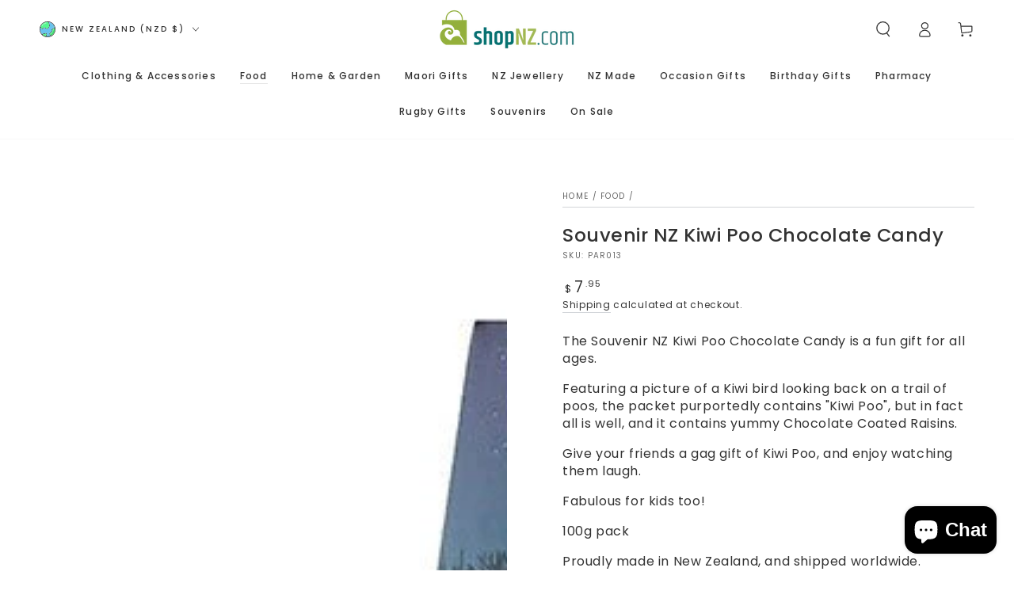

--- FILE ---
content_type: text/html; charset=utf-8
request_url: https://www.shopnz.com/collections/food/products/souvenir-nz-kiwi-poo-chocolate-candy
body_size: 69712
content:
<!doctype html>
<html class="no-js" lang="en">
  <head>
    <meta charset="utf-8">
    <meta http-equiv="X-UA-Compatible" content="IE=edge">
    <meta name="viewport" content="width=device-width,initial-scale=1">
    <meta name="theme-color" content="">
    <link rel="canonical" href="https://www.shopnz.com/products/souvenir-nz-kiwi-poo-chocolate-candy">
    <link rel="preconnect" href="https://cdn.shopify.com" crossorigin><link rel="icon" type="image/png" href="//www.shopnz.com/cdn/shop/files/Favicon1305653.png?crop=center&height=32&v=1624417125&width=32"><link rel="preconnect" href="https://fonts.shopifycdn.com" crossorigin><title>
      Souvenir NZ Kiwi Poo Chocolate Candy
 &ndash; ShopNZ</title><meta name="description" content="The Souvenir NZ Kiwi Poo Chocolate Candy is a fun gift for all ages. Featuring a picture of a Kiwi bird looking back on a trail of poos, the packet purportedly contains &quot;Kiwi Poo&quot;, but in fact all is well, and it contains yummy Chocolate Coated Raisins. Give your friends a gag gift of Kiwi Poo, and enjoy watching them ">

<meta property="og:site_name" content="ShopNZ">
<meta property="og:url" content="https://www.shopnz.com/products/souvenir-nz-kiwi-poo-chocolate-candy">
<meta property="og:title" content="Souvenir NZ Kiwi Poo Chocolate Candy">
<meta property="og:type" content="product">
<meta property="og:description" content="The Souvenir NZ Kiwi Poo Chocolate Candy is a fun gift for all ages. Featuring a picture of a Kiwi bird looking back on a trail of poos, the packet purportedly contains &quot;Kiwi Poo&quot;, but in fact all is well, and it contains yummy Chocolate Coated Raisins. Give your friends a gag gift of Kiwi Poo, and enjoy watching them "><meta property="og:image" content="http://www.shopnz.com/cdn/shop/files/souvenir-nz-kiwi-poo-chocolate-candy-8784731.jpg?v=1762229816">
  <meta property="og:image:secure_url" content="https://www.shopnz.com/cdn/shop/files/souvenir-nz-kiwi-poo-chocolate-candy-8784731.jpg?v=1762229816">
  <meta property="og:image:width" content="500">
  <meta property="og:image:height" content="500"><meta property="og:price:amount" content="7.95">
  <meta property="og:price:currency" content="NZD"><meta name="twitter:card" content="summary_large_image">
<meta name="twitter:title" content="Souvenir NZ Kiwi Poo Chocolate Candy">
<meta name="twitter:description" content="The Souvenir NZ Kiwi Poo Chocolate Candy is a fun gift for all ages. Featuring a picture of a Kiwi bird looking back on a trail of poos, the packet purportedly contains &quot;Kiwi Poo&quot;, but in fact all is well, and it contains yummy Chocolate Coated Raisins. Give your friends a gag gift of Kiwi Poo, and enjoy watching them ">


    <script async crossorigin fetchpriority="high" src="/cdn/shopifycloud/importmap-polyfill/es-modules-shim.2.4.0.js"></script>
<script type="importmap">
      {
        "imports": {
          "mdl-scrollsnap": "//www.shopnz.com/cdn/shop/t/15/assets/scrollsnap.js?v=147899007897298425641752031156"
        }
      }
    </script>

    <script src="//www.shopnz.com/cdn/shop/t/15/assets/vendor-v4.js" defer="defer"></script>
    <script src="//www.shopnz.com/cdn/shop/t/15/assets/pubsub.js?v=64530984355039965911752031158" defer="defer"></script>
    <script src="//www.shopnz.com/cdn/shop/t/15/assets/global.js?v=93341982680124936461755614593" defer="defer"></script>
    <script src="//www.shopnz.com/cdn/shop/t/15/assets/modules-basis.js?v=7117348240208911571752031158" defer="defer"></script>

    <script>window.performance && window.performance.mark && window.performance.mark('shopify.content_for_header.start');</script><meta name="google-site-verification" content="EqD2Fu36w0Z_2xREpowaTPm0PnCBDZeDd2pKSqa0bmY">
<meta name="facebook-domain-verification" content="pajfu0979r9v69mhth0n1imxew4k8w">
<meta id="shopify-digital-wallet" name="shopify-digital-wallet" content="/46020821157/digital_wallets/dialog">
<meta name="shopify-checkout-api-token" content="2d3fd0c4145974e710db0707eecb5357">
<meta id="in-context-paypal-metadata" data-shop-id="46020821157" data-venmo-supported="false" data-environment="production" data-locale="en_US" data-paypal-v4="true" data-currency="NZD">
<link rel="alternate" type="application/json+oembed" href="https://www.shopnz.com/products/souvenir-nz-kiwi-poo-chocolate-candy.oembed">
<script async="async" src="/checkouts/internal/preloads.js?locale=en-NZ"></script>
<script id="apple-pay-shop-capabilities" type="application/json">{"shopId":46020821157,"countryCode":"NZ","currencyCode":"NZD","merchantCapabilities":["supports3DS"],"merchantId":"gid:\/\/shopify\/Shop\/46020821157","merchantName":"ShopNZ","requiredBillingContactFields":["postalAddress","email","phone"],"requiredShippingContactFields":["postalAddress","email","phone"],"shippingType":"shipping","supportedNetworks":["visa","masterCard","amex","jcb"],"total":{"type":"pending","label":"ShopNZ","amount":"1.00"},"shopifyPaymentsEnabled":true,"supportsSubscriptions":true}</script>
<script id="shopify-features" type="application/json">{"accessToken":"2d3fd0c4145974e710db0707eecb5357","betas":["rich-media-storefront-analytics"],"domain":"www.shopnz.com","predictiveSearch":true,"shopId":46020821157,"locale":"en"}</script>
<script>var Shopify = Shopify || {};
Shopify.shop = "shopnz-com.myshopify.com";
Shopify.locale = "en";
Shopify.currency = {"active":"NZD","rate":"1.0"};
Shopify.country = "NZ";
Shopify.theme = {"name":"be-yours\/main","id":151432003807,"schema_name":"Be Yours","schema_version":"8.3.3","theme_store_id":null,"role":"main"};
Shopify.theme.handle = "null";
Shopify.theme.style = {"id":null,"handle":null};
Shopify.cdnHost = "www.shopnz.com/cdn";
Shopify.routes = Shopify.routes || {};
Shopify.routes.root = "/";</script>
<script type="module">!function(o){(o.Shopify=o.Shopify||{}).modules=!0}(window);</script>
<script>!function(o){function n(){var o=[];function n(){o.push(Array.prototype.slice.apply(arguments))}return n.q=o,n}var t=o.Shopify=o.Shopify||{};t.loadFeatures=n(),t.autoloadFeatures=n()}(window);</script>
<script id="shop-js-analytics" type="application/json">{"pageType":"product"}</script>
<script defer="defer" async type="module" src="//www.shopnz.com/cdn/shopifycloud/shop-js/modules/v2/client.init-shop-cart-sync_IZsNAliE.en.esm.js"></script>
<script defer="defer" async type="module" src="//www.shopnz.com/cdn/shopifycloud/shop-js/modules/v2/chunk.common_0OUaOowp.esm.js"></script>
<script type="module">
  await import("//www.shopnz.com/cdn/shopifycloud/shop-js/modules/v2/client.init-shop-cart-sync_IZsNAliE.en.esm.js");
await import("//www.shopnz.com/cdn/shopifycloud/shop-js/modules/v2/chunk.common_0OUaOowp.esm.js");

  window.Shopify.SignInWithShop?.initShopCartSync?.({"fedCMEnabled":true,"windoidEnabled":true});

</script>
<script>(function() {
  var isLoaded = false;
  function asyncLoad() {
    if (isLoaded) return;
    isLoaded = true;
    var urls = ["https:\/\/cdn.nfcube.com\/instafeed-99f6ecfbc4352cd5165f1981dd8240ca.js?shop=shopnz-com.myshopify.com","https:\/\/loox.io\/widget\/NkZ4zjmKXc\/loox.1615870964088.js?shop=shopnz-com.myshopify.com","https:\/\/load.fomo.com\/api\/v1\/-z1YJyXmdhTLQ1dxNE5xlQ\/load.js?shop=shopnz-com.myshopify.com"];
    for (var i = 0; i < urls.length; i++) {
      var s = document.createElement('script');
      s.type = 'text/javascript';
      s.async = true;
      s.src = urls[i];
      var x = document.getElementsByTagName('script')[0];
      x.parentNode.insertBefore(s, x);
    }
  };
  if(window.attachEvent) {
    window.attachEvent('onload', asyncLoad);
  } else {
    window.addEventListener('load', asyncLoad, false);
  }
})();</script>
<script id="__st">var __st={"a":46020821157,"offset":46800,"reqid":"97a29350-47d9-4d51-ac6b-9f32a6ba7827-1768503700","pageurl":"www.shopnz.com\/collections\/food\/products\/souvenir-nz-kiwi-poo-chocolate-candy","u":"c40a81c6abee","p":"product","rtyp":"product","rid":5992473657509};</script>
<script>window.ShopifyPaypalV4VisibilityTracking = true;</script>
<script id="captcha-bootstrap">!function(){'use strict';const t='contact',e='account',n='new_comment',o=[[t,t],['blogs',n],['comments',n],[t,'customer']],c=[[e,'customer_login'],[e,'guest_login'],[e,'recover_customer_password'],[e,'create_customer']],r=t=>t.map((([t,e])=>`form[action*='/${t}']:not([data-nocaptcha='true']) input[name='form_type'][value='${e}']`)).join(','),a=t=>()=>t?[...document.querySelectorAll(t)].map((t=>t.form)):[];function s(){const t=[...o],e=r(t);return a(e)}const i='password',u='form_key',d=['recaptcha-v3-token','g-recaptcha-response','h-captcha-response',i],f=()=>{try{return window.sessionStorage}catch{return}},m='__shopify_v',_=t=>t.elements[u];function p(t,e,n=!1){try{const o=window.sessionStorage,c=JSON.parse(o.getItem(e)),{data:r}=function(t){const{data:e,action:n}=t;return t[m]||n?{data:e,action:n}:{data:t,action:n}}(c);for(const[e,n]of Object.entries(r))t.elements[e]&&(t.elements[e].value=n);n&&o.removeItem(e)}catch(o){console.error('form repopulation failed',{error:o})}}const l='form_type',E='cptcha';function T(t){t.dataset[E]=!0}const w=window,h=w.document,L='Shopify',v='ce_forms',y='captcha';let A=!1;((t,e)=>{const n=(g='f06e6c50-85a8-45c8-87d0-21a2b65856fe',I='https://cdn.shopify.com/shopifycloud/storefront-forms-hcaptcha/ce_storefront_forms_captcha_hcaptcha.v1.5.2.iife.js',D={infoText:'Protected by hCaptcha',privacyText:'Privacy',termsText:'Terms'},(t,e,n)=>{const o=w[L][v],c=o.bindForm;if(c)return c(t,g,e,D).then(n);var r;o.q.push([[t,g,e,D],n]),r=I,A||(h.body.append(Object.assign(h.createElement('script'),{id:'captcha-provider',async:!0,src:r})),A=!0)});var g,I,D;w[L]=w[L]||{},w[L][v]=w[L][v]||{},w[L][v].q=[],w[L][y]=w[L][y]||{},w[L][y].protect=function(t,e){n(t,void 0,e),T(t)},Object.freeze(w[L][y]),function(t,e,n,w,h,L){const[v,y,A,g]=function(t,e,n){const i=e?o:[],u=t?c:[],d=[...i,...u],f=r(d),m=r(i),_=r(d.filter((([t,e])=>n.includes(e))));return[a(f),a(m),a(_),s()]}(w,h,L),I=t=>{const e=t.target;return e instanceof HTMLFormElement?e:e&&e.form},D=t=>v().includes(t);t.addEventListener('submit',(t=>{const e=I(t);if(!e)return;const n=D(e)&&!e.dataset.hcaptchaBound&&!e.dataset.recaptchaBound,o=_(e),c=g().includes(e)&&(!o||!o.value);(n||c)&&t.preventDefault(),c&&!n&&(function(t){try{if(!f())return;!function(t){const e=f();if(!e)return;const n=_(t);if(!n)return;const o=n.value;o&&e.removeItem(o)}(t);const e=Array.from(Array(32),(()=>Math.random().toString(36)[2])).join('');!function(t,e){_(t)||t.append(Object.assign(document.createElement('input'),{type:'hidden',name:u})),t.elements[u].value=e}(t,e),function(t,e){const n=f();if(!n)return;const o=[...t.querySelectorAll(`input[type='${i}']`)].map((({name:t})=>t)),c=[...d,...o],r={};for(const[a,s]of new FormData(t).entries())c.includes(a)||(r[a]=s);n.setItem(e,JSON.stringify({[m]:1,action:t.action,data:r}))}(t,e)}catch(e){console.error('failed to persist form',e)}}(e),e.submit())}));const S=(t,e)=>{t&&!t.dataset[E]&&(n(t,e.some((e=>e===t))),T(t))};for(const o of['focusin','change'])t.addEventListener(o,(t=>{const e=I(t);D(e)&&S(e,y())}));const B=e.get('form_key'),M=e.get(l),P=B&&M;t.addEventListener('DOMContentLoaded',(()=>{const t=y();if(P)for(const e of t)e.elements[l].value===M&&p(e,B);[...new Set([...A(),...v().filter((t=>'true'===t.dataset.shopifyCaptcha))])].forEach((e=>S(e,t)))}))}(h,new URLSearchParams(w.location.search),n,t,e,['guest_login'])})(!0,!0)}();</script>
<script integrity="sha256-4kQ18oKyAcykRKYeNunJcIwy7WH5gtpwJnB7kiuLZ1E=" data-source-attribution="shopify.loadfeatures" defer="defer" src="//www.shopnz.com/cdn/shopifycloud/storefront/assets/storefront/load_feature-a0a9edcb.js" crossorigin="anonymous"></script>
<script data-source-attribution="shopify.dynamic_checkout.dynamic.init">var Shopify=Shopify||{};Shopify.PaymentButton=Shopify.PaymentButton||{isStorefrontPortableWallets:!0,init:function(){window.Shopify.PaymentButton.init=function(){};var t=document.createElement("script");t.src="https://www.shopnz.com/cdn/shopifycloud/portable-wallets/latest/portable-wallets.en.js",t.type="module",document.head.appendChild(t)}};
</script>
<script data-source-attribution="shopify.dynamic_checkout.buyer_consent">
  function portableWalletsHideBuyerConsent(e){var t=document.getElementById("shopify-buyer-consent"),n=document.getElementById("shopify-subscription-policy-button");t&&n&&(t.classList.add("hidden"),t.setAttribute("aria-hidden","true"),n.removeEventListener("click",e))}function portableWalletsShowBuyerConsent(e){var t=document.getElementById("shopify-buyer-consent"),n=document.getElementById("shopify-subscription-policy-button");t&&n&&(t.classList.remove("hidden"),t.removeAttribute("aria-hidden"),n.addEventListener("click",e))}window.Shopify?.PaymentButton&&(window.Shopify.PaymentButton.hideBuyerConsent=portableWalletsHideBuyerConsent,window.Shopify.PaymentButton.showBuyerConsent=portableWalletsShowBuyerConsent);
</script>
<script data-source-attribution="shopify.dynamic_checkout.cart.bootstrap">document.addEventListener("DOMContentLoaded",(function(){function t(){return document.querySelector("shopify-accelerated-checkout-cart, shopify-accelerated-checkout")}if(t())Shopify.PaymentButton.init();else{new MutationObserver((function(e,n){t()&&(Shopify.PaymentButton.init(),n.disconnect())})).observe(document.body,{childList:!0,subtree:!0})}}));
</script>
<link id="shopify-accelerated-checkout-styles" rel="stylesheet" media="screen" href="https://www.shopnz.com/cdn/shopifycloud/portable-wallets/latest/accelerated-checkout-backwards-compat.css" crossorigin="anonymous">
<style id="shopify-accelerated-checkout-cart">
        #shopify-buyer-consent {
  margin-top: 1em;
  display: inline-block;
  width: 100%;
}

#shopify-buyer-consent.hidden {
  display: none;
}

#shopify-subscription-policy-button {
  background: none;
  border: none;
  padding: 0;
  text-decoration: underline;
  font-size: inherit;
  cursor: pointer;
}

#shopify-subscription-policy-button::before {
  box-shadow: none;
}

      </style>
<script id="sections-script" data-sections="header" defer="defer" src="//www.shopnz.com/cdn/shop/t/15/compiled_assets/scripts.js?7052"></script>
<script>window.performance && window.performance.mark && window.performance.mark('shopify.content_for_header.end');</script>

<style data-shopify>@font-face {
  font-family: Poppins;
  font-weight: 400;
  font-style: normal;
  font-display: swap;
  src: url("//www.shopnz.com/cdn/fonts/poppins/poppins_n4.0ba78fa5af9b0e1a374041b3ceaadf0a43b41362.woff2") format("woff2"),
       url("//www.shopnz.com/cdn/fonts/poppins/poppins_n4.214741a72ff2596839fc9760ee7a770386cf16ca.woff") format("woff");
}

  @font-face {
  font-family: Poppins;
  font-weight: 600;
  font-style: normal;
  font-display: swap;
  src: url("//www.shopnz.com/cdn/fonts/poppins/poppins_n6.aa29d4918bc243723d56b59572e18228ed0786f6.woff2") format("woff2"),
       url("//www.shopnz.com/cdn/fonts/poppins/poppins_n6.5f815d845fe073750885d5b7e619ee00e8111208.woff") format("woff");
}

  @font-face {
  font-family: Poppins;
  font-weight: 400;
  font-style: italic;
  font-display: swap;
  src: url("//www.shopnz.com/cdn/fonts/poppins/poppins_i4.846ad1e22474f856bd6b81ba4585a60799a9f5d2.woff2") format("woff2"),
       url("//www.shopnz.com/cdn/fonts/poppins/poppins_i4.56b43284e8b52fc64c1fd271f289a39e8477e9ec.woff") format("woff");
}

  @font-face {
  font-family: Poppins;
  font-weight: 600;
  font-style: italic;
  font-display: swap;
  src: url("//www.shopnz.com/cdn/fonts/poppins/poppins_i6.bb8044d6203f492888d626dafda3c2999253e8e9.woff2") format("woff2"),
       url("//www.shopnz.com/cdn/fonts/poppins/poppins_i6.e233dec1a61b1e7dead9f920159eda42280a02c3.woff") format("woff");
}

  @font-face {
  font-family: Poppins;
  font-weight: 500;
  font-style: normal;
  font-display: swap;
  src: url("//www.shopnz.com/cdn/fonts/poppins/poppins_n5.ad5b4b72b59a00358afc706450c864c3c8323842.woff2") format("woff2"),
       url("//www.shopnz.com/cdn/fonts/poppins/poppins_n5.33757fdf985af2d24b32fcd84c9a09224d4b2c39.woff") format("woff");
}

  @font-face {
  font-family: Poppins;
  font-weight: 600;
  font-style: normal;
  font-display: swap;
  src: url("//www.shopnz.com/cdn/fonts/poppins/poppins_n6.aa29d4918bc243723d56b59572e18228ed0786f6.woff2") format("woff2"),
       url("//www.shopnz.com/cdn/fonts/poppins/poppins_n6.5f815d845fe073750885d5b7e619ee00e8111208.woff") format("woff");
}


  :root {
    --font-body-family: Poppins, sans-serif;
    --font-body-style: normal;
    --font-body-weight: 400;

    --font-heading-family: Poppins, sans-serif;
    --font-heading-style: normal;
    --font-heading-weight: 500;

    --font-body-scale: 1.0;
    --font-heading-scale: 0.85;

    --font-navigation-family: var(--font-heading-family);
    --font-navigation-size: 12px;
    --font-navigation-weight: var(--font-heading-weight);
    --font-button-family: var(--font-body-family);
    --font-button-size: 12px;
    --font-button-baseline: 0.2rem;
    --font-price-family: var(--font-heading-family);
    --font-price-scale: var(--font-heading-scale);

    --color-base-text: 50, 50, 50;
    --color-base-background: 255, 255, 255;
    --color-base-solid-button-labels: 255, 255, 255;
    --color-base-outline-button-labels: 50, 50, 50;
    --color-base-accent: 5, 113, 113;
    --color-base-heading: 50, 50, 50;
    --color-base-border: 210, 213, 217;
    --color-placeholder: 255, 255, 255;
    --color-overlay: 50, 50, 50;
    --color-keyboard-focus: 135, 173, 245;
    --color-shadow: 168, 232, 226;
    --shadow-opacity: 1;

    --color-background-dark: 235, 235, 235;
    --color-price: #323232;
    --color-sale-price: #d72c0d;
    --color-sale-badge-background: #d72c0d;
    --color-reviews: #ffb503;
    --color-critical: #d72c0d;
    --color-success: #008060;
    --color-highlight: 147, 175, 59;

    --payment-terms-background-color: #ffffff;
    --page-width: 160rem;
    --page-width-margin: 0rem;

    --card-color-scheme: var(--color-placeholder);
    --card-text-alignment: left;
    --card-flex-alignment: flex-left;
    --card-image-padding: 0px;
    --card-border-width: 0px;
    --card-radius: 0px;
    --card-shadow-horizontal-offset: 0px;
    --card-shadow-vertical-offset: 0px;
    
    --button-radius: 0px;
    --button-border-width: 1px;
    --button-shadow-horizontal-offset: 0px;
    --button-shadow-vertical-offset: 0px;

    --spacing-sections-desktop: 0px;
    --spacing-sections-mobile: 0px;

    --gradient-free-ship-progress: linear-gradient(325deg,#F9423A 0,#F1E04D 100%);
    --gradient-free-ship-complete: linear-gradient(325deg, #049cff 0, #35ee7a 100%);

    --plabel-price-tag-color: #000000;
    --plabel-price-tag-background: #d1d5db;
    --plabel-price-tag-height: 2.5rem;

    --swatch-outline-color: #f4f6f8;
  }

  *,
  *::before,
  *::after {
    box-sizing: inherit;
  }

  html {
    box-sizing: border-box;
    font-size: calc(var(--font-body-scale) * 62.5%);
    height: 100%;
  }

  body {
    min-height: 100%;
    margin: 0;
    font-size: 1.5rem;
    letter-spacing: 0.06rem;
    line-height: calc(1 + 0.8 / var(--font-body-scale));
    font-family: var(--font-body-family);
    font-style: var(--font-body-style);
    font-weight: var(--font-body-weight);
  }

  @media screen and (min-width: 750px) {
    body {
      font-size: 1.6rem;
    }
  }</style><link href="//www.shopnz.com/cdn/shop/t/15/assets/base.css?v=161091875552930138711755573940" rel="stylesheet" type="text/css" media="all" /><link rel="stylesheet" href="//www.shopnz.com/cdn/shop/t/15/assets/apps.css?v=156989511683464957831761097536" media="print" fetchpriority="low" onload="this.media='all'"><link rel="preload" as="font" href="//www.shopnz.com/cdn/fonts/poppins/poppins_n4.0ba78fa5af9b0e1a374041b3ceaadf0a43b41362.woff2" type="font/woff2" crossorigin><link rel="preload" as="font" href="//www.shopnz.com/cdn/fonts/poppins/poppins_n5.ad5b4b72b59a00358afc706450c864c3c8323842.woff2" type="font/woff2" crossorigin><link rel="stylesheet" href="//www.shopnz.com/cdn/shop/t/15/assets/component-predictive-search.css?v=171241558667998333131752031159" media="print" onload="this.media='all'"><link rel="stylesheet" href="//www.shopnz.com/cdn/shop/t/15/assets/component-color-swatches.css?v=137917337132227131921752031159" media="print" onload="this.media='all'"><script>
  document.documentElement.classList.replace('no-js', 'js');

  window.theme = window.theme || {};

  theme.routes = {
    root_url: '/',
    cart_url: '/cart',
    cart_add_url: '/cart/add',
    cart_change_url: '/cart/change',
    cart_update_url: '/cart/update',
    search_url: '/search',
    predictive_search_url: '/search/suggest'
  };

  theme.cartStrings = {
    error: `There was an error while updating your cart. Please try again.`,
    quantityError: `You can only add [quantity] of this item to your cart.`
  };

  theme.variantStrings = {
    addToCart: `Add to cart`,
    soldOut: `Sold out`,
    unavailable: `Unavailable`,
    preOrder: `Pre-order`
  };

  theme.accessibilityStrings = {
    imageAvailable: `Image [index] is now available in gallery view`,
    shareSuccess: `Link copied to clipboard!`,
    fillInAllLineItemPropertyRequiredFields: `Please fill in all required fields`
  }

  theme.dateStrings = {
    d: `D`,
    day: `Day`,
    days: `Days`,
    hour: `Hour`,
    hours: `Hours`,
    minute: `Min`,
    minutes: `Mins`,
    second: `Sec`,
    seconds: `Secs`
  };theme.shopSettings = {
    moneyFormat: "${{amount}}",
    isoCode: "NZD",
    cartDrawer: true,
    currencyCode: false,
    giftwrapRate: 'product'
  };

  theme.settings = {
    themeName: 'Be Yours',
    themeVersion: '8.3.3',
    agencyId: ''
  };

  /*! (c) Andrea Giammarchi @webreflection ISC */
  !function(){"use strict";var e=function(e,t){var n=function(e){for(var t=0,n=e.length;t<n;t++)r(e[t])},r=function(e){var t=e.target,n=e.attributeName,r=e.oldValue;t.attributeChangedCallback(n,r,t.getAttribute(n))};return function(o,a){var l=o.constructor.observedAttributes;return l&&e(a).then((function(){new t(n).observe(o,{attributes:!0,attributeOldValue:!0,attributeFilter:l});for(var e=0,a=l.length;e<a;e++)o.hasAttribute(l[e])&&r({target:o,attributeName:l[e],oldValue:null})})),o}};function t(e,t){(null==t||t>e.length)&&(t=e.length);for(var n=0,r=new Array(t);n<t;n++)r[n]=e[n];return r}function n(e,n){var r="undefined"!=typeof Symbol&&e[Symbol.iterator]||e["@@iterator"];if(!r){if(Array.isArray(e)||(r=function(e,n){if(e){if("string"==typeof e)return t(e,n);var r=Object.prototype.toString.call(e).slice(8,-1);return"Object"===r&&e.constructor&&(r=e.constructor.name),"Map"===r||"Set"===r?Array.from(e):"Arguments"===r||/^(?:Ui|I)nt(?:8|16|32)(?:Clamped)?Array$/.test(r)?t(e,n):void 0}}(e))||n&&e&&"number"==typeof e.length){r&&(e=r);var o=0,a=function(){};return{s:a,n:function(){return o>=e.length?{done:!0}:{done:!1,value:e[o++]}},e:function(e){throw e},f:a}}throw new TypeError("Invalid attempt to iterate non-iterable instance.\nIn order to be iterable, non-array objects must have a [Symbol.iterator]() method.")}var l,i=!0,u=!1;return{s:function(){r=r.call(e)},n:function(){var e=r.next();return i=e.done,e},e:function(e){u=!0,l=e},f:function(){try{i||null==r.return||r.return()}finally{if(u)throw l}}}}
  /*! (c) Andrea Giammarchi - ISC */var r=!0,o=!1,a="querySelectorAll",l="querySelectorAll",i=self,u=i.document,c=i.Element,s=i.MutationObserver,f=i.Set,d=i.WeakMap,h=function(e){return l in e},v=[].filter,g=function(e){var t=new d,i=function(n,r){var o;if(r)for(var a,l=function(e){return e.matches||e.webkitMatchesSelector||e.msMatchesSelector}(n),i=0,u=p.length;i<u;i++)l.call(n,a=p[i])&&(t.has(n)||t.set(n,new f),(o=t.get(n)).has(a)||(o.add(a),e.handle(n,r,a)));else t.has(n)&&(o=t.get(n),t.delete(n),o.forEach((function(t){e.handle(n,r,t)})))},g=function(e){for(var t=!(arguments.length>1&&void 0!==arguments[1])||arguments[1],n=0,r=e.length;n<r;n++)i(e[n],t)},p=e.query,y=e.root||u,m=function(e){var t=arguments.length>1&&void 0!==arguments[1]?arguments[1]:document,l=arguments.length>2&&void 0!==arguments[2]?arguments[2]:MutationObserver,i=arguments.length>3&&void 0!==arguments[3]?arguments[3]:["*"],u=function t(o,l,i,u,c,s){var f,d=n(o);try{for(d.s();!(f=d.n()).done;){var h=f.value;(s||a in h)&&(c?i.has(h)||(i.add(h),u.delete(h),e(h,c)):u.has(h)||(u.add(h),i.delete(h),e(h,c)),s||t(h[a](l),l,i,u,c,r))}}catch(e){d.e(e)}finally{d.f()}},c=new l((function(e){if(i.length){var t,a=i.join(","),l=new Set,c=new Set,s=n(e);try{for(s.s();!(t=s.n()).done;){var f=t.value,d=f.addedNodes,h=f.removedNodes;u(h,a,l,c,o,o),u(d,a,l,c,r,o)}}catch(e){s.e(e)}finally{s.f()}}})),s=c.observe;return(c.observe=function(e){return s.call(c,e,{subtree:r,childList:r})})(t),c}(i,y,s,p),b=c.prototype.attachShadow;return b&&(c.prototype.attachShadow=function(e){var t=b.call(this,e);return m.observe(t),t}),p.length&&g(y[l](p)),{drop:function(e){for(var n=0,r=e.length;n<r;n++)t.delete(e[n])},flush:function(){for(var e=m.takeRecords(),t=0,n=e.length;t<n;t++)g(v.call(e[t].removedNodes,h),!1),g(v.call(e[t].addedNodes,h),!0)},observer:m,parse:g}},p=self,y=p.document,m=p.Map,b=p.MutationObserver,w=p.Object,E=p.Set,S=p.WeakMap,A=p.Element,M=p.HTMLElement,O=p.Node,N=p.Error,C=p.TypeError,T=p.Reflect,q=w.defineProperty,I=w.keys,D=w.getOwnPropertyNames,L=w.setPrototypeOf,P=!self.customElements,k=function(e){for(var t=I(e),n=[],r=t.length,o=0;o<r;o++)n[o]=e[t[o]],delete e[t[o]];return function(){for(var o=0;o<r;o++)e[t[o]]=n[o]}};if(P){var x=function(){var e=this.constructor;if(!$.has(e))throw new C("Illegal constructor");var t=$.get(e);if(W)return z(W,t);var n=H.call(y,t);return z(L(n,e.prototype),t)},H=y.createElement,$=new m,_=new m,j=new m,R=new m,V=[],U=g({query:V,handle:function(e,t,n){var r=j.get(n);if(t&&!r.isPrototypeOf(e)){var o=k(e);W=L(e,r);try{new r.constructor}finally{W=null,o()}}var a="".concat(t?"":"dis","connectedCallback");a in r&&e[a]()}}).parse,W=null,F=function(e){if(!_.has(e)){var t,n=new Promise((function(e){t=e}));_.set(e,{$:n,_:t})}return _.get(e).$},z=e(F,b);q(self,"customElements",{configurable:!0,value:{define:function(e,t){if(R.has(e))throw new N('the name "'.concat(e,'" has already been used with this registry'));$.set(t,e),j.set(e,t.prototype),R.set(e,t),V.push(e),F(e).then((function(){U(y.querySelectorAll(e))})),_.get(e)._(t)},get:function(e){return R.get(e)},whenDefined:F}}),q(x.prototype=M.prototype,"constructor",{value:x}),q(self,"HTMLElement",{configurable:!0,value:x}),q(y,"createElement",{configurable:!0,value:function(e,t){var n=t&&t.is,r=n?R.get(n):R.get(e);return r?new r:H.call(y,e)}}),"isConnected"in O.prototype||q(O.prototype,"isConnected",{configurable:!0,get:function(){return!(this.ownerDocument.compareDocumentPosition(this)&this.DOCUMENT_POSITION_DISCONNECTED)}})}else if(P=!self.customElements.get("extends-li"))try{var B=function e(){return self.Reflect.construct(HTMLLIElement,[],e)};B.prototype=HTMLLIElement.prototype;var G="extends-li";self.customElements.define("extends-li",B,{extends:"li"}),P=y.createElement("li",{is:G}).outerHTML.indexOf(G)<0;var J=self.customElements,K=J.get,Q=J.whenDefined;q(self.customElements,"whenDefined",{configurable:!0,value:function(e){var t=this;return Q.call(this,e).then((function(n){return n||K.call(t,e)}))}})}catch(e){}if(P){var X=function(e){var t=ae.get(e);ve(t.querySelectorAll(this),e.isConnected)},Y=self.customElements,Z=y.createElement,ee=Y.define,te=Y.get,ne=Y.upgrade,re=T||{construct:function(e){return e.call(this)}},oe=re.construct,ae=new S,le=new E,ie=new m,ue=new m,ce=new m,se=new m,fe=[],de=[],he=function(e){return se.get(e)||te.call(Y,e)},ve=g({query:de,handle:function(e,t,n){var r=ce.get(n);if(t&&!r.isPrototypeOf(e)){var o=k(e);be=L(e,r);try{new r.constructor}finally{be=null,o()}}var a="".concat(t?"":"dis","connectedCallback");a in r&&e[a]()}}).parse,ge=g({query:fe,handle:function(e,t){ae.has(e)&&(t?le.add(e):le.delete(e),de.length&&X.call(de,e))}}).parse,pe=A.prototype.attachShadow;pe&&(A.prototype.attachShadow=function(e){var t=pe.call(this,e);return ae.set(this,t),t});var ye=function(e){if(!ue.has(e)){var t,n=new Promise((function(e){t=e}));ue.set(e,{$:n,_:t})}return ue.get(e).$},me=e(ye,b),be=null;D(self).filter((function(e){return/^HTML.*Element$/.test(e)})).forEach((function(e){var t=self[e];function n(){var e=this.constructor;if(!ie.has(e))throw new C("Illegal constructor");var n=ie.get(e),r=n.is,o=n.tag;if(r){if(be)return me(be,r);var a=Z.call(y,o);return a.setAttribute("is",r),me(L(a,e.prototype),r)}return oe.call(this,t,[],e)}q(n.prototype=t.prototype,"constructor",{value:n}),q(self,e,{value:n})})),q(y,"createElement",{configurable:!0,value:function(e,t){var n=t&&t.is;if(n){var r=se.get(n);if(r&&ie.get(r).tag===e)return new r}var o=Z.call(y,e);return n&&o.setAttribute("is",n),o}}),q(Y,"get",{configurable:!0,value:he}),q(Y,"whenDefined",{configurable:!0,value:ye}),q(Y,"upgrade",{configurable:!0,value:function(e){var t=e.getAttribute("is");if(t){var n=se.get(t);if(n)return void me(L(e,n.prototype),t)}ne.call(Y,e)}}),q(Y,"define",{configurable:!0,value:function(e,t,n){if(he(e))throw new N("'".concat(e,"' has already been defined as a custom element"));var r,o=n&&n.extends;ie.set(t,o?{is:e,tag:o}:{is:"",tag:e}),o?(r="".concat(o,'[is="').concat(e,'"]'),ce.set(r,t.prototype),se.set(e,t),de.push(r)):(ee.apply(Y,arguments),fe.push(r=e)),ye(e).then((function(){o?(ve(y.querySelectorAll(r)),le.forEach(X,[r])):ge(y.querySelectorAll(r))})),ue.get(e)._(t)}})}}();
</script>
<!-- /* Essential App Changes */ -->
    <script>
      window.essentialUpdateCartRefresh = true;

      (() => {
        const KEY = 'ea_open_cart_after_reload';
        const DRAWER_SELECTOR = '#mini-cart.cart-drawer';

        // Mark upsell clicks
        window.addEventListener('pointerdown', (e) => {
          const btn = e.target.closest(
            '[data-essential-upsell-element="container"] [data-essential-upsell-element="add-to-cart-button"],' +
            '[data-essential-upsell-element="container"] [data-essential-upsell-element="product"] button'
          );
          if (btn) localStorage.setItem(KEY, '1');
        }, true);

        // Reopen drawer after reload
        document.addEventListener('DOMContentLoaded', () => {
          if (localStorage.getItem(KEY) !== '1') return;
          localStorage.removeItem(KEY);

          const tryOpenDrawer = () => {
            const drawer = document.querySelector(DRAWER_SELECTOR);
            if (drawer && typeof drawer.open === 'function') {
              drawer.open();
            } else {
              setTimeout(tryOpenDrawer, 100);
            }
          };

          requestAnimationFrame(() => setTimeout(tryOpenDrawer, 100));
        });
      })();
    </script>
    <!-- /* End Essential App Changes */ -->
  <!-- BEGIN app block: shopify://apps/tinycookie/blocks/cookie-embed/b65baef5-7248-4353-8fd9-b676240311dc --><script id="tiny-cookie-data" type="application/json">{"translations":{"language":"default","boxTitle":"We respect your privacy!","boxDescription":"By clicking “Accept all”, you agree that our website can store cookies on your device and disclose information in accordance with our Cookie Policy.","acceptButtonText":"Accept all","acceptRequiredButtonText":"Accept required only","preferencesButtonText":"Manage preferences","privacyPolicy":"Privacy policy","termsConditions":"Terms & Conditions","preferencesTitle":"Cookie consent preferences","preferencesDisclaimerTitle":"Cookie Usage","preferencesDisclaimerDescription":"Our website uses cookies to enhance your browsing experience. These cookies don't directly identify you but personalize your visit. You can manage your preferences, although blocking some cookies may impact the site's services.","necessaryCookiesTitle":"Strictly required cookies","necessaryCookiesDescription":"These cookies are crucial for site function and cannot be blocked. Blocking them might affect how our site works.","functionalityCookiesTitle":"Functionality cookies","functionalityCookiesDescription":"These cookies add extra features and personalization to our site. They're set by us or third-party providers. Not allowing these may affect certain services' functionality.","analyticsCookiesTitle":"Analytics cookies","analyticsCookiesDescription":"These cookies track visitor traffic and sources, gathering data to understand popular products and actions.","marketingCookiesTitle":"Marketing cookies","marketingCookiesDescription":"Marketing and advertising partners set these cookies to create your interest profile for showing relevant ads later. Disabling them means no targeted ads based on your interests.","preferencesAcceptButtonText":"Accept all","preferencesAcceptRequiredButtonText":"Accept required only","savePreferencesText":"Save preferences","privacyPolicyUrl":"https://www.shopnz.com/policies/privacy-policy","termsAndConditionsUrl":"https://www.shopnz.com/policies/terms-of-service","badgeTitle":"Cookie settings"},"preferencesSettings":{"backgroundColor":"#ffffff","titleColor":"#000000","titleSize":18,"titleWeight":500,"titlePaddingTop":15,"titlePaddingRight":15,"titlePaddingBottom":15,"titlePaddingLeft":15,"preferencesContentPaddingTop":15,"preferencesContentPaddingRight":15,"preferencesContentPaddingBottom":25,"preferencesContentPaddingLeft":15,"infoTitleColor":"#000000","infoTitleSize":16,"infoTitleWeight":500,"infoDescriptionColor":"#000000","infoDescriptionSize":14,"infoDescriptionWeight":300,"infoPaddingTop":0,"infoPaddingRight":0,"infoPaddingBottom":15,"infoPaddingLeft":0,"categoryTitleColor":"#000000","categoryTitleSize":16,"categoryTitleWeight":500,"categoryTitlePaddingTop":10,"categoryTitlePaddingRight":15,"categoryTitlePaddingBottom":10,"categoryTitlePaddingLeft":15,"categoryContentColor":"#000000","categoryContentSize":14,"categoryContentWeight":300,"categoryContentPaddingTop":10,"categoryContentPaddingRight":15,"categoryContentPaddingBottom":10,"categoryContentPaddingLeft":15,"categoryBoxBorderColor":"#eeeeee","categoryBoxRadius":5,"buttonSize":14,"buttonWeight":500,"buttonPaddingTop":12,"buttonPaddingRight":16,"buttonPaddingBottom":12,"buttonPaddingLeft":16,"buttonBorderRadius":5,"buttonSpacing":10,"acceptButtonBackground":"#30363c","acceptButtonColor":"#ffffff","rejectButtonBackground":"#eaeff2","rejectButtonColor":"#000000","saveButtonBackground":"#eaeff2","saveButtonColor":"#000000"},"boxSettings":{"fontFamily":"inter","backgroundColor":"#ffffff","showBackdrop":0,"backdropOpacity":30,"titleColor":"#000000","titleSize":16,"titleWeight":500,"descriptionColor":"#000000","descriptionSize":14,"descriptionWeight":300,"contentPaddingTop":0,"contentPaddingRight":0,"contentPaddingBottom":20,"contentPaddingLeft":0,"buttonSize":14,"buttonWeight":500,"buttonPaddingTop":0,"buttonPaddingRight":0,"buttonPaddingBottom":0,"buttonPaddingLeft":0,"buttonBorderRadius":5,"buttonSpacing":10,"acceptButtonBackground":"#30363c","acceptButtonColor":"#ffffff","rejectButtonBackground":"#eaeff2","rejectButtonColor":"#000000","preferencesButtonBackground":"#eaeff2","preferencesButtonColor":"#000000","closeButtonColor":"#2d4156","legalBackground":"#eaeff2","legalColor":"#000000","legalSize":14,"legalWeight":400,"legalPaddingTop":10,"legalPaddingRight":15,"legalPaddingBottom":10,"legalPaddingLeft":15},"cookieCategories":{"functionality":"_gid,__cfduid","analytics":"_s,_shopify_d,_shopify_fs,_shopify_s,_shopify_sa_t,_shopify_sa_p,_shopify_y,_y,_shopify_evids,_ga,_gat,__atuvc,__atuvs,__utma,customer_auth_provider,customer_auth_session_created_at,_orig_referrer,_landing_page","marketing":"_gads,IDE,GPS,PREF,BizoID,_fbp,_fbc,__adroll,__adroll_v4,__adroll_fpc,__ar_v4,kla_id","required":"_ab,_secure_session_id,cart,cart_sig,cart_ts,cart_ver,cart_currency,checkout_token,Secure_customer_sig,storefront_digest,_shopify_m,_shopify_tm,_shopify_tw,_tracking_consent,tracked_start_checkout,identity_state,identity_customer_account_number,_customer_account_shop_sessions,_secure_account_session_id,_shopify_country,_storefront_u,_cmp_a,c,checkout,customer_account_locale,dynamic_checkout_shown_on_cart,hide_shopify_pay_for_checkout,shopify_pay,shopify_pay_redirect,shop_pay_accelerated,keep_alive,source_name,master_device_id,previous_step,discount_code,remember_me,checkout_session_lookup,checkout_prefill,checkout_queue_token,checkout_queue_checkout_token,checkout_worker_session,checkout_session_token,cookietest,order,identity-state,card_update_verification_id,customer_account_new_login,customer_account_preview,customer_payment_method,customer_shop_pay_agreement,pay_update_intent_id,localization,profile_preview_token,login_with_shop_finalize,preview_theme,shopify-editor-unconfirmed-settings,wpm-test-cookie"},"generalSettings":{"showAnalytics":1,"showMarketing":1,"showFunctionality":1,"boxDesign":"box","boxPosition":"bottom-left","showReject":1,"showPreferences":1,"categoriesChecked":1,"showPrivacyPolicy":1,"showTermsAndConditions":1,"privacyPolicyUrl":"https://www.shopnz.com/pages/privacy-policy","termsAndConditionsUrl":"https://www.shopnz.com/policies/terms-of-service","showCloseButton":0,"closeButtonBehaviour":"close_banner","consentModeActive":1,"pixelModeActive":1,"removeCookies":0},"translatedLanguages":[],"registerConsent":true,"loadedGlobally":true,"geoLocation":{"europe":1,"usa":1,"brazil":1,"canada":1,"albertaBritishColumbia":1,"japan":1,"thailand":1,"switzerland":1},"badgeSettings":{"active":0,"position":"bottom_left","backgroundColor":"#FFFFFF","iconColor":"#FF974F","titleColor":"#000000","svgImage":"<svg width=\"35\" height=\"35\" viewBox=\"0 0 35 35\" fill=\"none\" xmlns=\"http://www.w3.org/2000/svg\"> <path d=\"M34.3019 16.1522C32.0507 15.3437 30.666 13.0527 30.84 11.2436C30.84 10.9461 30.6617 10.6697 30.4364 10.4745C30.2111 10.2802 29.8617 10.1962 29.5692 10.2432C26.1386 10.7465 22.9972 8.23671 22.6859 4.7087C22.6579 4.39028 22.4837 4.10385 22.2133 3.93261C21.944 3.7624 21.6085 3.72535 21.3111 3.8365C18.5303 4.85485 15.9028 3.01353 14.8544 0.614257C14.6581 0.165616 14.1715 -0.0817072 13.6918 0.0244546C5.79815 1.78586 0 9.4101 0 17.5001C0 27.112 7.88796 35 17.4999 35C27.1119 35 34.9999 27.112 34.9999 17.5001C34.9714 16.8893 34.9671 16.3905 34.3019 16.1522ZM7.1948 18.6026C6.62851 18.6026 6.16941 18.1435 6.16941 17.5772C6.16941 17.0108 6.62851 16.5518 7.1948 16.5518C7.76109 16.5518 8.22019 17.0108 8.22019 17.5772C8.22019 18.1435 7.76102 18.6026 7.1948 18.6026ZM11.3476 26.7285C9.65135 26.7285 8.27146 25.3486 8.27146 23.6524C8.27146 21.9561 9.65135 20.5762 11.3476 20.5762C13.0439 20.5762 14.4238 21.9561 14.4238 23.6524C14.4238 25.3486 13.0439 26.7285 11.3476 26.7285ZM12.373 14.4239C11.2425 14.4239 10.3222 13.5036 10.3222 12.3731C10.3222 11.2426 11.2425 10.3223 12.373 10.3223C13.5035 10.3223 14.4238 11.2426 14.4238 12.3731C14.4238 13.5036 13.5035 14.4239 12.373 14.4239ZM20.5761 28.7793C19.4456 28.7793 18.5253 27.8591 18.5253 26.7285C18.5253 25.598 19.4456 24.6778 20.5761 24.6778C21.7066 24.6778 22.6269 25.598 22.6269 26.7285C22.6269 27.8591 21.7066 28.7793 20.5761 28.7793ZM21.6015 20.5762C19.9052 20.5762 18.5253 19.1963 18.5253 17.5001C18.5253 15.8038 19.9052 14.4239 21.6015 14.4239C23.2978 14.4239 24.6776 15.8038 24.6776 17.5001C24.6776 19.1963 23.2978 20.5762 21.6015 20.5762ZM27.7025 22.7042C27.1363 22.7042 26.6772 22.2451 26.6772 21.6788C26.6772 21.1124 27.1363 20.6534 27.7025 20.6534C28.2688 20.6534 28.7279 21.1124 28.7279 21.6788C28.7279 22.2451 28.2688 22.7042 27.7025 22.7042Z\" fill=\"#FF974F\"/> </svg>","openType":"preferences","cornerPadding":15}}</script>
<style>
    

    

    
</style>


<!-- END app block --><!-- BEGIN app block: shopify://apps/klaviyo-email-marketing-sms/blocks/klaviyo-onsite-embed/2632fe16-c075-4321-a88b-50b567f42507 -->












  <script async src="https://static.klaviyo.com/onsite/js/RBGgiG/klaviyo.js?company_id=RBGgiG"></script>
  <script>!function(){if(!window.klaviyo){window._klOnsite=window._klOnsite||[];try{window.klaviyo=new Proxy({},{get:function(n,i){return"push"===i?function(){var n;(n=window._klOnsite).push.apply(n,arguments)}:function(){for(var n=arguments.length,o=new Array(n),w=0;w<n;w++)o[w]=arguments[w];var t="function"==typeof o[o.length-1]?o.pop():void 0,e=new Promise((function(n){window._klOnsite.push([i].concat(o,[function(i){t&&t(i),n(i)}]))}));return e}}})}catch(n){window.klaviyo=window.klaviyo||[],window.klaviyo.push=function(){var n;(n=window._klOnsite).push.apply(n,arguments)}}}}();</script>

  
    <script id="viewed_product">
      if (item == null) {
        var _learnq = _learnq || [];

        var MetafieldReviews = null
        var MetafieldYotpoRating = null
        var MetafieldYotpoCount = null
        var MetafieldLooxRating = null
        var MetafieldLooxCount = null
        var okendoProduct = null
        var okendoProductReviewCount = null
        var okendoProductReviewAverageValue = null
        try {
          // The following fields are used for Customer Hub recently viewed in order to add reviews.
          // This information is not part of __kla_viewed. Instead, it is part of __kla_viewed_reviewed_items
          MetafieldReviews = {};
          MetafieldYotpoRating = null
          MetafieldYotpoCount = null
          MetafieldLooxRating = "4.7"
          MetafieldLooxCount = 12

          okendoProduct = null
          // If the okendo metafield is not legacy, it will error, which then requires the new json formatted data
          if (okendoProduct && 'error' in okendoProduct) {
            okendoProduct = null
          }
          okendoProductReviewCount = okendoProduct ? okendoProduct.reviewCount : null
          okendoProductReviewAverageValue = okendoProduct ? okendoProduct.reviewAverageValue : null
        } catch (error) {
          console.error('Error in Klaviyo onsite reviews tracking:', error);
        }

        var item = {
          Name: "Souvenir NZ Kiwi Poo Chocolate Candy",
          ProductID: 5992473657509,
          Categories: ["All Products","Food","Fudge and choc-covered","Kiwi Bird Souvenirs","New Arrivals","NZ Candy - Chocolate, Fudge and choc-covered","NZ Candy Snacks and Cookies","NZ Gifts under $10","NZ Souvenir Accessories","Popular NZ Foods","Souvenirs"],
          ImageURL: "https://www.shopnz.com/cdn/shop/files/souvenir-nz-kiwi-poo-chocolate-candy-8784731_grande.jpg?v=1762229816",
          URL: "https://www.shopnz.com/products/souvenir-nz-kiwi-poo-chocolate-candy",
          Brand: "ShopNZ",
          Price: "$7.95",
          Value: "7.95",
          CompareAtPrice: "$0.00"
        };
        _learnq.push(['track', 'Viewed Product', item]);
        _learnq.push(['trackViewedItem', {
          Title: item.Name,
          ItemId: item.ProductID,
          Categories: item.Categories,
          ImageUrl: item.ImageURL,
          Url: item.URL,
          Metadata: {
            Brand: item.Brand,
            Price: item.Price,
            Value: item.Value,
            CompareAtPrice: item.CompareAtPrice
          },
          metafields:{
            reviews: MetafieldReviews,
            yotpo:{
              rating: MetafieldYotpoRating,
              count: MetafieldYotpoCount,
            },
            loox:{
              rating: MetafieldLooxRating,
              count: MetafieldLooxCount,
            },
            okendo: {
              rating: okendoProductReviewAverageValue,
              count: okendoProductReviewCount,
            }
          }
        }]);
      }
    </script>
  




  <script>
    window.klaviyoReviewsProductDesignMode = false
  </script>







<!-- END app block --><!-- BEGIN app block: shopify://apps/hulk-product-options/blocks/app-embed/380168ef-9475-4244-a291-f66b189208b5 --><!-- BEGIN app snippet: hulkapps_product_options --><script>
    
        window.hulkapps = {
        shop_slug: "shopnz-com",
        store_id: "shopnz-com.myshopify.com",
        money_format: "${{amount}}",
        cart: null,
        product: null,
        product_collections: null,
        product_variants: null,
        is_volume_discount: null,
        is_product_option: true,
        product_id: null,
        page_type: null,
        po_url: "https://productoption.hulkapps.com",
        po_proxy_url: "https://www.shopnz.com",
        vd_url: "https://volumediscount.hulkapps.com",
        customer: null,
        hulkapps_extension_js: true

    }
    window.is_hulkpo_installed=true
    

      window.hulkapps.page_type = "cart";
      window.hulkapps.cart = {"note":null,"attributes":{},"original_total_price":0,"total_price":0,"total_discount":0,"total_weight":0.0,"item_count":0,"items":[],"requires_shipping":false,"currency":"NZD","items_subtotal_price":0,"cart_level_discount_applications":[],"checkout_charge_amount":0}
      if (typeof window.hulkapps.cart.items == "object") {
        for (var i=0; i<window.hulkapps.cart.items.length; i++) {
          ["sku", "grams", "vendor", "url", "image", "handle", "requires_shipping", "product_type", "product_description"].map(function(a) {
            delete window.hulkapps.cart.items[i][a]
          })
        }
      }
      window.hulkapps.cart_collections = {}
      

    
      window.hulkapps.page_type = "product"
      window.hulkapps.product_id = "5992473657509";
      window.hulkapps.product = {"id":5992473657509,"title":"Souvenir NZ Kiwi Poo Chocolate Candy","handle":"souvenir-nz-kiwi-poo-chocolate-candy","description":"\u003cp\u003eThe Souvenir NZ Kiwi Poo Chocolate Candy is a fun gift for all ages.\u003c\/p\u003e\n\u003cp\u003eFeaturing a picture of a Kiwi bird looking back on a trail of poos, the packet purportedly contains \"Kiwi Poo\", but in fact all is well, and it contains yummy Chocolate Coated Raisins.\u003c\/p\u003e\n\u003cp\u003eGive your friends a gag gift of Kiwi Poo, and enjoy watching them laugh.\u003c\/p\u003e\n\u003cp\u003eFabulous for kids too!\u003c\/p\u003e\n\u003cp\u003e100g pack\u003c\/p\u003e\n\u003cp\u003eProudly made in New Zealand, and shipped worldwide.\u003c\/p\u003e\n\u003cp\u003e\u003ca href=\"https:\/\/www.shopnz.com\/products\/nz-souvenir-pukeko-poo-chocolate-candy\" target=\"_blank\" title=\"pukeko poo\" rel=\"noopener\"\u003ePukeko Poo also available!\u003c\/a\u003e\u003c\/p\u003e\n\u003cp\u003e\u003cbr\u003e\u003c\/p\u003e","published_at":"2022-02-17T16:47:20+13:00","created_at":"2020-12-10T22:11:09+13:00","vendor":"ShopNZ","type":"Food","tags":["Food","Fudge and choc-covered","NZ Candy - Chocolate","NZ Candy Snacks and Cookies"],"price":795,"price_min":795,"price_max":795,"available":true,"price_varies":false,"compare_at_price":null,"compare_at_price_min":0,"compare_at_price_max":0,"compare_at_price_varies":false,"variants":[{"id":37403882094757,"title":"Default Title","option1":"Default Title","option2":null,"option3":null,"sku":"PAR013","requires_shipping":true,"taxable":true,"featured_image":null,"available":true,"name":"Souvenir NZ Kiwi Poo Chocolate Candy","public_title":null,"options":["Default Title"],"price":795,"weight":150,"compare_at_price":null,"inventory_management":"shopify","barcode":"","requires_selling_plan":false,"selling_plan_allocations":[]}],"images":["\/\/www.shopnz.com\/cdn\/shop\/files\/souvenir-nz-kiwi-poo-chocolate-candy-8784731.jpg?v=1762229816"],"featured_image":"\/\/www.shopnz.com\/cdn\/shop\/files\/souvenir-nz-kiwi-poo-chocolate-candy-8784731.jpg?v=1762229816","options":["Title"],"media":[{"alt":"Souvenir NZ Kiwi Poo Chocolate Candy - ShopNZ","id":38743970152671,"position":1,"preview_image":{"aspect_ratio":1.0,"height":500,"width":500,"src":"\/\/www.shopnz.com\/cdn\/shop\/files\/souvenir-nz-kiwi-poo-chocolate-candy-8784731.jpg?v=1762229816"},"aspect_ratio":1.0,"height":500,"media_type":"image","src":"\/\/www.shopnz.com\/cdn\/shop\/files\/souvenir-nz-kiwi-poo-chocolate-candy-8784731.jpg?v=1762229816","width":500}],"requires_selling_plan":false,"selling_plan_groups":[],"content":"\u003cp\u003eThe Souvenir NZ Kiwi Poo Chocolate Candy is a fun gift for all ages.\u003c\/p\u003e\n\u003cp\u003eFeaturing a picture of a Kiwi bird looking back on a trail of poos, the packet purportedly contains \"Kiwi Poo\", but in fact all is well, and it contains yummy Chocolate Coated Raisins.\u003c\/p\u003e\n\u003cp\u003eGive your friends a gag gift of Kiwi Poo, and enjoy watching them laugh.\u003c\/p\u003e\n\u003cp\u003eFabulous for kids too!\u003c\/p\u003e\n\u003cp\u003e100g pack\u003c\/p\u003e\n\u003cp\u003eProudly made in New Zealand, and shipped worldwide.\u003c\/p\u003e\n\u003cp\u003e\u003ca href=\"https:\/\/www.shopnz.com\/products\/nz-souvenir-pukeko-poo-chocolate-candy\" target=\"_blank\" title=\"pukeko poo\" rel=\"noopener\"\u003ePukeko Poo also available!\u003c\/a\u003e\u003c\/p\u003e\n\u003cp\u003e\u003cbr\u003e\u003c\/p\u003e"}

      window.hulkapps.product_collection = []
      
        window.hulkapps.product_collection.push(483256893663)
      
        window.hulkapps.product_collection.push(232035516581)
      
        window.hulkapps.product_collection.push(232040890533)
      
        window.hulkapps.product_collection.push(465396400351)
      
        window.hulkapps.product_collection.push(268958236837)
      
        window.hulkapps.product_collection.push(232040857765)
      
        window.hulkapps.product_collection.push(232035549349)
      
        window.hulkapps.product_collection.push(235153129637)
      
        window.hulkapps.product_collection.push(236281495717)
      
        window.hulkapps.product_collection.push(465876943071)
      
        window.hulkapps.product_collection.push(232038793381)
      

      window.hulkapps.product_variant = []
      
        window.hulkapps.product_variant.push(37403882094757)
      

      window.hulkapps.product_collections = window.hulkapps.product_collection.toString();
      window.hulkapps.product_variants = window.hulkapps.product_variant.toString();

    

</script>

<!-- END app snippet --><!-- END app block --><!-- BEGIN app block: shopify://apps/instafeed/blocks/head-block/c447db20-095d-4a10-9725-b5977662c9d5 --><link rel="preconnect" href="https://cdn.nfcube.com/">
<link rel="preconnect" href="https://scontent.cdninstagram.com/">


  <script>
    document.addEventListener('DOMContentLoaded', function () {
      let instafeedScript = document.createElement('script');

      
        instafeedScript.src = 'https://cdn.nfcube.com/instafeed-99f6ecfbc4352cd5165f1981dd8240ca.js';
      

      document.body.appendChild(instafeedScript);
    });
  </script>





<!-- END app block --><script src="https://cdn.shopify.com/extensions/7bc9bb47-adfa-4267-963e-cadee5096caf/inbox-1252/assets/inbox-chat-loader.js" type="text/javascript" defer="defer"></script>
<script src="https://cdn.shopify.com/extensions/019b747c-a62a-7919-a3de-c9c2f8f4ef2e/shopify-extensions-9/assets/main.js" type="text/javascript" defer="defer"></script>
<script src="https://cdn.shopify.com/extensions/0199f9c3-f0d7-7051-a9db-66294e3ed5c4/tinycookie-prod-125/assets/tiny-cookie.min.js" type="text/javascript" defer="defer"></script>
<link href="https://cdn.shopify.com/extensions/0199f9c3-f0d7-7051-a9db-66294e3ed5c4/tinycookie-prod-125/assets/tiny-cookie.min.css" rel="stylesheet" type="text/css" media="all">
<script src="https://cdn.shopify.com/extensions/b80e817c-8195-4cc3-9e6e-a7c2cd975f3b/afterpay-on-site-messaging-1/assets/messaging-lib-loader.js" type="text/javascript" defer="defer"></script>
<script src="https://cdn.shopify.com/extensions/019b9c2b-77f8-7b74-afb5-bcf1f8a2c57e/productoption-172/assets/hulkcode.js" type="text/javascript" defer="defer"></script>
<link href="https://cdn.shopify.com/extensions/019b9c2b-77f8-7b74-afb5-bcf1f8a2c57e/productoption-172/assets/hulkcode.css" rel="stylesheet" type="text/css" media="all">
<script src="https://cdn.shopify.com/extensions/019bc060-a544-75de-b7c9-80012b109916/discount-144/assets/bundle_panda.js" type="text/javascript" defer="defer"></script>
<link href="https://monorail-edge.shopifysvc.com" rel="dns-prefetch">
<script>(function(){if ("sendBeacon" in navigator && "performance" in window) {try {var session_token_from_headers = performance.getEntriesByType('navigation')[0].serverTiming.find(x => x.name == '_s').description;} catch {var session_token_from_headers = undefined;}var session_cookie_matches = document.cookie.match(/_shopify_s=([^;]*)/);var session_token_from_cookie = session_cookie_matches && session_cookie_matches.length === 2 ? session_cookie_matches[1] : "";var session_token = session_token_from_headers || session_token_from_cookie || "";function handle_abandonment_event(e) {var entries = performance.getEntries().filter(function(entry) {return /monorail-edge.shopifysvc.com/.test(entry.name);});if (!window.abandonment_tracked && entries.length === 0) {window.abandonment_tracked = true;var currentMs = Date.now();var navigation_start = performance.timing.navigationStart;var payload = {shop_id: 46020821157,url: window.location.href,navigation_start,duration: currentMs - navigation_start,session_token,page_type: "product"};window.navigator.sendBeacon("https://monorail-edge.shopifysvc.com/v1/produce", JSON.stringify({schema_id: "online_store_buyer_site_abandonment/1.1",payload: payload,metadata: {event_created_at_ms: currentMs,event_sent_at_ms: currentMs}}));}}window.addEventListener('pagehide', handle_abandonment_event);}}());</script>
<script id="web-pixels-manager-setup">(function e(e,d,r,n,o){if(void 0===o&&(o={}),!Boolean(null===(a=null===(i=window.Shopify)||void 0===i?void 0:i.analytics)||void 0===a?void 0:a.replayQueue)){var i,a;window.Shopify=window.Shopify||{};var t=window.Shopify;t.analytics=t.analytics||{};var s=t.analytics;s.replayQueue=[],s.publish=function(e,d,r){return s.replayQueue.push([e,d,r]),!0};try{self.performance.mark("wpm:start")}catch(e){}var l=function(){var e={modern:/Edge?\/(1{2}[4-9]|1[2-9]\d|[2-9]\d{2}|\d{4,})\.\d+(\.\d+|)|Firefox\/(1{2}[4-9]|1[2-9]\d|[2-9]\d{2}|\d{4,})\.\d+(\.\d+|)|Chrom(ium|e)\/(9{2}|\d{3,})\.\d+(\.\d+|)|(Maci|X1{2}).+ Version\/(15\.\d+|(1[6-9]|[2-9]\d|\d{3,})\.\d+)([,.]\d+|)( \(\w+\)|)( Mobile\/\w+|) Safari\/|Chrome.+OPR\/(9{2}|\d{3,})\.\d+\.\d+|(CPU[ +]OS|iPhone[ +]OS|CPU[ +]iPhone|CPU IPhone OS|CPU iPad OS)[ +]+(15[._]\d+|(1[6-9]|[2-9]\d|\d{3,})[._]\d+)([._]\d+|)|Android:?[ /-](13[3-9]|1[4-9]\d|[2-9]\d{2}|\d{4,})(\.\d+|)(\.\d+|)|Android.+Firefox\/(13[5-9]|1[4-9]\d|[2-9]\d{2}|\d{4,})\.\d+(\.\d+|)|Android.+Chrom(ium|e)\/(13[3-9]|1[4-9]\d|[2-9]\d{2}|\d{4,})\.\d+(\.\d+|)|SamsungBrowser\/([2-9]\d|\d{3,})\.\d+/,legacy:/Edge?\/(1[6-9]|[2-9]\d|\d{3,})\.\d+(\.\d+|)|Firefox\/(5[4-9]|[6-9]\d|\d{3,})\.\d+(\.\d+|)|Chrom(ium|e)\/(5[1-9]|[6-9]\d|\d{3,})\.\d+(\.\d+|)([\d.]+$|.*Safari\/(?![\d.]+ Edge\/[\d.]+$))|(Maci|X1{2}).+ Version\/(10\.\d+|(1[1-9]|[2-9]\d|\d{3,})\.\d+)([,.]\d+|)( \(\w+\)|)( Mobile\/\w+|) Safari\/|Chrome.+OPR\/(3[89]|[4-9]\d|\d{3,})\.\d+\.\d+|(CPU[ +]OS|iPhone[ +]OS|CPU[ +]iPhone|CPU IPhone OS|CPU iPad OS)[ +]+(10[._]\d+|(1[1-9]|[2-9]\d|\d{3,})[._]\d+)([._]\d+|)|Android:?[ /-](13[3-9]|1[4-9]\d|[2-9]\d{2}|\d{4,})(\.\d+|)(\.\d+|)|Mobile Safari.+OPR\/([89]\d|\d{3,})\.\d+\.\d+|Android.+Firefox\/(13[5-9]|1[4-9]\d|[2-9]\d{2}|\d{4,})\.\d+(\.\d+|)|Android.+Chrom(ium|e)\/(13[3-9]|1[4-9]\d|[2-9]\d{2}|\d{4,})\.\d+(\.\d+|)|Android.+(UC? ?Browser|UCWEB|U3)[ /]?(15\.([5-9]|\d{2,})|(1[6-9]|[2-9]\d|\d{3,})\.\d+)\.\d+|SamsungBrowser\/(5\.\d+|([6-9]|\d{2,})\.\d+)|Android.+MQ{2}Browser\/(14(\.(9|\d{2,})|)|(1[5-9]|[2-9]\d|\d{3,})(\.\d+|))(\.\d+|)|K[Aa][Ii]OS\/(3\.\d+|([4-9]|\d{2,})\.\d+)(\.\d+|)/},d=e.modern,r=e.legacy,n=navigator.userAgent;return n.match(d)?"modern":n.match(r)?"legacy":"unknown"}(),u="modern"===l?"modern":"legacy",c=(null!=n?n:{modern:"",legacy:""})[u],f=function(e){return[e.baseUrl,"/wpm","/b",e.hashVersion,"modern"===e.buildTarget?"m":"l",".js"].join("")}({baseUrl:d,hashVersion:r,buildTarget:u}),m=function(e){var d=e.version,r=e.bundleTarget,n=e.surface,o=e.pageUrl,i=e.monorailEndpoint;return{emit:function(e){var a=e.status,t=e.errorMsg,s=(new Date).getTime(),l=JSON.stringify({metadata:{event_sent_at_ms:s},events:[{schema_id:"web_pixels_manager_load/3.1",payload:{version:d,bundle_target:r,page_url:o,status:a,surface:n,error_msg:t},metadata:{event_created_at_ms:s}}]});if(!i)return console&&console.warn&&console.warn("[Web Pixels Manager] No Monorail endpoint provided, skipping logging."),!1;try{return self.navigator.sendBeacon.bind(self.navigator)(i,l)}catch(e){}var u=new XMLHttpRequest;try{return u.open("POST",i,!0),u.setRequestHeader("Content-Type","text/plain"),u.send(l),!0}catch(e){return console&&console.warn&&console.warn("[Web Pixels Manager] Got an unhandled error while logging to Monorail."),!1}}}}({version:r,bundleTarget:l,surface:e.surface,pageUrl:self.location.href,monorailEndpoint:e.monorailEndpoint});try{o.browserTarget=l,function(e){var d=e.src,r=e.async,n=void 0===r||r,o=e.onload,i=e.onerror,a=e.sri,t=e.scriptDataAttributes,s=void 0===t?{}:t,l=document.createElement("script"),u=document.querySelector("head"),c=document.querySelector("body");if(l.async=n,l.src=d,a&&(l.integrity=a,l.crossOrigin="anonymous"),s)for(var f in s)if(Object.prototype.hasOwnProperty.call(s,f))try{l.dataset[f]=s[f]}catch(e){}if(o&&l.addEventListener("load",o),i&&l.addEventListener("error",i),u)u.appendChild(l);else{if(!c)throw new Error("Did not find a head or body element to append the script");c.appendChild(l)}}({src:f,async:!0,onload:function(){if(!function(){var e,d;return Boolean(null===(d=null===(e=window.Shopify)||void 0===e?void 0:e.analytics)||void 0===d?void 0:d.initialized)}()){var d=window.webPixelsManager.init(e)||void 0;if(d){var r=window.Shopify.analytics;r.replayQueue.forEach((function(e){var r=e[0],n=e[1],o=e[2];d.publishCustomEvent(r,n,o)})),r.replayQueue=[],r.publish=d.publishCustomEvent,r.visitor=d.visitor,r.initialized=!0}}},onerror:function(){return m.emit({status:"failed",errorMsg:"".concat(f," has failed to load")})},sri:function(e){var d=/^sha384-[A-Za-z0-9+/=]+$/;return"string"==typeof e&&d.test(e)}(c)?c:"",scriptDataAttributes:o}),m.emit({status:"loading"})}catch(e){m.emit({status:"failed",errorMsg:(null==e?void 0:e.message)||"Unknown error"})}}})({shopId: 46020821157,storefrontBaseUrl: "https://www.shopnz.com",extensionsBaseUrl: "https://extensions.shopifycdn.com/cdn/shopifycloud/web-pixels-manager",monorailEndpoint: "https://monorail-edge.shopifysvc.com/unstable/produce_batch",surface: "storefront-renderer",enabledBetaFlags: ["2dca8a86"],webPixelsConfigList: [{"id":"1660027103","configuration":"{\"accountID\":\"RBGgiG\",\"webPixelConfig\":\"eyJlbmFibGVBZGRlZFRvQ2FydEV2ZW50cyI6IHRydWV9\"}","eventPayloadVersion":"v1","runtimeContext":"STRICT","scriptVersion":"524f6c1ee37bacdca7657a665bdca589","type":"APP","apiClientId":123074,"privacyPurposes":["ANALYTICS","MARKETING"],"dataSharingAdjustments":{"protectedCustomerApprovalScopes":["read_customer_address","read_customer_email","read_customer_name","read_customer_personal_data","read_customer_phone"]}},{"id":"1328939231","configuration":"{\"backendUrl\":\"https:\\\/\\\/api.fomo.com\",\"shopifyDomain\":\"shopnz-com.myshopify.com\",\"clientId\":\"-z1YJyXmdhTLQ1dxNE5xlQ\"}","eventPayloadVersion":"v1","runtimeContext":"STRICT","scriptVersion":"7d6b3c47d11904234b4b4387460e7d33","type":"APP","apiClientId":155003,"privacyPurposes":["ANALYTICS","MARKETING","SALE_OF_DATA"],"dataSharingAdjustments":{"protectedCustomerApprovalScopes":["read_customer_address","read_customer_email","read_customer_name","read_customer_personal_data"]}},{"id":"519176415","configuration":"{\"config\":\"{\\\"google_tag_ids\\\":[\\\"G-67WKYNPXN6\\\",\\\"AW-802185262\\\",\\\"GT-WPQV4SS\\\"],\\\"target_country\\\":\\\"NZ\\\",\\\"gtag_events\\\":[{\\\"type\\\":\\\"begin_checkout\\\",\\\"action_label\\\":[\\\"G-67WKYNPXN6\\\",\\\"AW-802185262\\\/KOcTCJWVpIIaEK7Awf4C\\\",\\\"MC-Q04X1TF6KV\\\"]},{\\\"type\\\":\\\"search\\\",\\\"action_label\\\":[\\\"G-67WKYNPXN6\\\",\\\"AW-802185262\\\/EQTSCMiSpIIaEK7Awf4C\\\",\\\"MC-Q04X1TF6KV\\\"]},{\\\"type\\\":\\\"view_item\\\",\\\"action_label\\\":[\\\"G-67WKYNPXN6\\\",\\\"AW-802185262\\\/M2NxCM2RpIIaEK7Awf4C\\\",\\\"MC-Q04X1TF6KV\\\"]},{\\\"type\\\":\\\"purchase\\\",\\\"action_label\\\":[\\\"G-67WKYNPXN6\\\",\\\"AW-802185262\\\/jVznCMeRpIIaEK7Awf4C\\\",\\\"MC-Q04X1TF6KV\\\"]},{\\\"type\\\":\\\"page_view\\\",\\\"action_label\\\":[\\\"G-67WKYNPXN6\\\",\\\"AW-802185262\\\/_5Q_CMqRpIIaEK7Awf4C\\\",\\\"MC-Q04X1TF6KV\\\"]},{\\\"type\\\":\\\"add_payment_info\\\",\\\"action_label\\\":[\\\"G-67WKYNPXN6\\\",\\\"AW-802185262\\\/mpLdCJiVpIIaEK7Awf4C\\\",\\\"MC-Q04X1TF6KV\\\"]},{\\\"type\\\":\\\"add_to_cart\\\",\\\"action_label\\\":[\\\"G-67WKYNPXN6\\\",\\\"AW-802185262\\\/xUfJCJKVpIIaEK7Awf4C\\\",\\\"MC-Q04X1TF6KV\\\"]}],\\\"enable_monitoring_mode\\\":false}\"}","eventPayloadVersion":"v1","runtimeContext":"OPEN","scriptVersion":"b2a88bafab3e21179ed38636efcd8a93","type":"APP","apiClientId":1780363,"privacyPurposes":[],"dataSharingAdjustments":{"protectedCustomerApprovalScopes":["read_customer_address","read_customer_email","read_customer_name","read_customer_personal_data","read_customer_phone"]}},{"id":"200409311","configuration":"{\"pixel_id\":\"221128155285789\",\"pixel_type\":\"facebook_pixel\",\"metaapp_system_user_token\":\"-\"}","eventPayloadVersion":"v1","runtimeContext":"OPEN","scriptVersion":"ca16bc87fe92b6042fbaa3acc2fbdaa6","type":"APP","apiClientId":2329312,"privacyPurposes":["ANALYTICS","MARKETING","SALE_OF_DATA"],"dataSharingAdjustments":{"protectedCustomerApprovalScopes":["read_customer_address","read_customer_email","read_customer_name","read_customer_personal_data","read_customer_phone"]}},{"id":"72220895","configuration":"{\"tagID\":\"2612801668304\"}","eventPayloadVersion":"v1","runtimeContext":"STRICT","scriptVersion":"18031546ee651571ed29edbe71a3550b","type":"APP","apiClientId":3009811,"privacyPurposes":["ANALYTICS","MARKETING","SALE_OF_DATA"],"dataSharingAdjustments":{"protectedCustomerApprovalScopes":["read_customer_address","read_customer_email","read_customer_name","read_customer_personal_data","read_customer_phone"]}},{"id":"shopify-app-pixel","configuration":"{}","eventPayloadVersion":"v1","runtimeContext":"STRICT","scriptVersion":"0450","apiClientId":"shopify-pixel","type":"APP","privacyPurposes":["ANALYTICS","MARKETING"]},{"id":"shopify-custom-pixel","eventPayloadVersion":"v1","runtimeContext":"LAX","scriptVersion":"0450","apiClientId":"shopify-pixel","type":"CUSTOM","privacyPurposes":["ANALYTICS","MARKETING"]}],isMerchantRequest: false,initData: {"shop":{"name":"ShopNZ","paymentSettings":{"currencyCode":"NZD"},"myshopifyDomain":"shopnz-com.myshopify.com","countryCode":"NZ","storefrontUrl":"https:\/\/www.shopnz.com"},"customer":null,"cart":null,"checkout":null,"productVariants":[{"price":{"amount":7.95,"currencyCode":"NZD"},"product":{"title":"Souvenir NZ Kiwi Poo Chocolate Candy","vendor":"ShopNZ","id":"5992473657509","untranslatedTitle":"Souvenir NZ Kiwi Poo Chocolate Candy","url":"\/products\/souvenir-nz-kiwi-poo-chocolate-candy","type":"Food"},"id":"37403882094757","image":{"src":"\/\/www.shopnz.com\/cdn\/shop\/files\/souvenir-nz-kiwi-poo-chocolate-candy-8784731.jpg?v=1762229816"},"sku":"PAR013","title":"Default Title","untranslatedTitle":"Default Title"}],"purchasingCompany":null},},"https://www.shopnz.com/cdn","fcfee988w5aeb613cpc8e4bc33m6693e112",{"modern":"","legacy":""},{"shopId":"46020821157","storefrontBaseUrl":"https:\/\/www.shopnz.com","extensionBaseUrl":"https:\/\/extensions.shopifycdn.com\/cdn\/shopifycloud\/web-pixels-manager","surface":"storefront-renderer","enabledBetaFlags":"[\"2dca8a86\"]","isMerchantRequest":"false","hashVersion":"fcfee988w5aeb613cpc8e4bc33m6693e112","publish":"custom","events":"[[\"page_viewed\",{}],[\"product_viewed\",{\"productVariant\":{\"price\":{\"amount\":7.95,\"currencyCode\":\"NZD\"},\"product\":{\"title\":\"Souvenir NZ Kiwi Poo Chocolate Candy\",\"vendor\":\"ShopNZ\",\"id\":\"5992473657509\",\"untranslatedTitle\":\"Souvenir NZ Kiwi Poo Chocolate Candy\",\"url\":\"\/products\/souvenir-nz-kiwi-poo-chocolate-candy\",\"type\":\"Food\"},\"id\":\"37403882094757\",\"image\":{\"src\":\"\/\/www.shopnz.com\/cdn\/shop\/files\/souvenir-nz-kiwi-poo-chocolate-candy-8784731.jpg?v=1762229816\"},\"sku\":\"PAR013\",\"title\":\"Default Title\",\"untranslatedTitle\":\"Default Title\"}}]]"});</script><script>
  window.ShopifyAnalytics = window.ShopifyAnalytics || {};
  window.ShopifyAnalytics.meta = window.ShopifyAnalytics.meta || {};
  window.ShopifyAnalytics.meta.currency = 'NZD';
  var meta = {"product":{"id":5992473657509,"gid":"gid:\/\/shopify\/Product\/5992473657509","vendor":"ShopNZ","type":"Food","handle":"souvenir-nz-kiwi-poo-chocolate-candy","variants":[{"id":37403882094757,"price":795,"name":"Souvenir NZ Kiwi Poo Chocolate Candy","public_title":null,"sku":"PAR013"}],"remote":false},"page":{"pageType":"product","resourceType":"product","resourceId":5992473657509,"requestId":"97a29350-47d9-4d51-ac6b-9f32a6ba7827-1768503700"}};
  for (var attr in meta) {
    window.ShopifyAnalytics.meta[attr] = meta[attr];
  }
</script>
<script class="analytics">
  (function () {
    var customDocumentWrite = function(content) {
      var jquery = null;

      if (window.jQuery) {
        jquery = window.jQuery;
      } else if (window.Checkout && window.Checkout.$) {
        jquery = window.Checkout.$;
      }

      if (jquery) {
        jquery('body').append(content);
      }
    };

    var hasLoggedConversion = function(token) {
      if (token) {
        return document.cookie.indexOf('loggedConversion=' + token) !== -1;
      }
      return false;
    }

    var setCookieIfConversion = function(token) {
      if (token) {
        var twoMonthsFromNow = new Date(Date.now());
        twoMonthsFromNow.setMonth(twoMonthsFromNow.getMonth() + 2);

        document.cookie = 'loggedConversion=' + token + '; expires=' + twoMonthsFromNow;
      }
    }

    var trekkie = window.ShopifyAnalytics.lib = window.trekkie = window.trekkie || [];
    if (trekkie.integrations) {
      return;
    }
    trekkie.methods = [
      'identify',
      'page',
      'ready',
      'track',
      'trackForm',
      'trackLink'
    ];
    trekkie.factory = function(method) {
      return function() {
        var args = Array.prototype.slice.call(arguments);
        args.unshift(method);
        trekkie.push(args);
        return trekkie;
      };
    };
    for (var i = 0; i < trekkie.methods.length; i++) {
      var key = trekkie.methods[i];
      trekkie[key] = trekkie.factory(key);
    }
    trekkie.load = function(config) {
      trekkie.config = config || {};
      trekkie.config.initialDocumentCookie = document.cookie;
      var first = document.getElementsByTagName('script')[0];
      var script = document.createElement('script');
      script.type = 'text/javascript';
      script.onerror = function(e) {
        var scriptFallback = document.createElement('script');
        scriptFallback.type = 'text/javascript';
        scriptFallback.onerror = function(error) {
                var Monorail = {
      produce: function produce(monorailDomain, schemaId, payload) {
        var currentMs = new Date().getTime();
        var event = {
          schema_id: schemaId,
          payload: payload,
          metadata: {
            event_created_at_ms: currentMs,
            event_sent_at_ms: currentMs
          }
        };
        return Monorail.sendRequest("https://" + monorailDomain + "/v1/produce", JSON.stringify(event));
      },
      sendRequest: function sendRequest(endpointUrl, payload) {
        // Try the sendBeacon API
        if (window && window.navigator && typeof window.navigator.sendBeacon === 'function' && typeof window.Blob === 'function' && !Monorail.isIos12()) {
          var blobData = new window.Blob([payload], {
            type: 'text/plain'
          });

          if (window.navigator.sendBeacon(endpointUrl, blobData)) {
            return true;
          } // sendBeacon was not successful

        } // XHR beacon

        var xhr = new XMLHttpRequest();

        try {
          xhr.open('POST', endpointUrl);
          xhr.setRequestHeader('Content-Type', 'text/plain');
          xhr.send(payload);
        } catch (e) {
          console.log(e);
        }

        return false;
      },
      isIos12: function isIos12() {
        return window.navigator.userAgent.lastIndexOf('iPhone; CPU iPhone OS 12_') !== -1 || window.navigator.userAgent.lastIndexOf('iPad; CPU OS 12_') !== -1;
      }
    };
    Monorail.produce('monorail-edge.shopifysvc.com',
      'trekkie_storefront_load_errors/1.1',
      {shop_id: 46020821157,
      theme_id: 151432003807,
      app_name: "storefront",
      context_url: window.location.href,
      source_url: "//www.shopnz.com/cdn/s/trekkie.storefront.cd680fe47e6c39ca5d5df5f0a32d569bc48c0f27.min.js"});

        };
        scriptFallback.async = true;
        scriptFallback.src = '//www.shopnz.com/cdn/s/trekkie.storefront.cd680fe47e6c39ca5d5df5f0a32d569bc48c0f27.min.js';
        first.parentNode.insertBefore(scriptFallback, first);
      };
      script.async = true;
      script.src = '//www.shopnz.com/cdn/s/trekkie.storefront.cd680fe47e6c39ca5d5df5f0a32d569bc48c0f27.min.js';
      first.parentNode.insertBefore(script, first);
    };
    trekkie.load(
      {"Trekkie":{"appName":"storefront","development":false,"defaultAttributes":{"shopId":46020821157,"isMerchantRequest":null,"themeId":151432003807,"themeCityHash":"14382443716156968417","contentLanguage":"en","currency":"NZD","eventMetadataId":"c3ded9f9-8088-4f1e-bc73-201ac018d58d"},"isServerSideCookieWritingEnabled":true,"monorailRegion":"shop_domain","enabledBetaFlags":["65f19447"]},"Session Attribution":{},"S2S":{"facebookCapiEnabled":true,"source":"trekkie-storefront-renderer","apiClientId":580111}}
    );

    var loaded = false;
    trekkie.ready(function() {
      if (loaded) return;
      loaded = true;

      window.ShopifyAnalytics.lib = window.trekkie;

      var originalDocumentWrite = document.write;
      document.write = customDocumentWrite;
      try { window.ShopifyAnalytics.merchantGoogleAnalytics.call(this); } catch(error) {};
      document.write = originalDocumentWrite;

      window.ShopifyAnalytics.lib.page(null,{"pageType":"product","resourceType":"product","resourceId":5992473657509,"requestId":"97a29350-47d9-4d51-ac6b-9f32a6ba7827-1768503700","shopifyEmitted":true});

      var match = window.location.pathname.match(/checkouts\/(.+)\/(thank_you|post_purchase)/)
      var token = match? match[1]: undefined;
      if (!hasLoggedConversion(token)) {
        setCookieIfConversion(token);
        window.ShopifyAnalytics.lib.track("Viewed Product",{"currency":"NZD","variantId":37403882094757,"productId":5992473657509,"productGid":"gid:\/\/shopify\/Product\/5992473657509","name":"Souvenir NZ Kiwi Poo Chocolate Candy","price":"7.95","sku":"PAR013","brand":"ShopNZ","variant":null,"category":"Food","nonInteraction":true,"remote":false},undefined,undefined,{"shopifyEmitted":true});
      window.ShopifyAnalytics.lib.track("monorail:\/\/trekkie_storefront_viewed_product\/1.1",{"currency":"NZD","variantId":37403882094757,"productId":5992473657509,"productGid":"gid:\/\/shopify\/Product\/5992473657509","name":"Souvenir NZ Kiwi Poo Chocolate Candy","price":"7.95","sku":"PAR013","brand":"ShopNZ","variant":null,"category":"Food","nonInteraction":true,"remote":false,"referer":"https:\/\/www.shopnz.com\/collections\/food\/products\/souvenir-nz-kiwi-poo-chocolate-candy"});
      }
    });


        var eventsListenerScript = document.createElement('script');
        eventsListenerScript.async = true;
        eventsListenerScript.src = "//www.shopnz.com/cdn/shopifycloud/storefront/assets/shop_events_listener-3da45d37.js";
        document.getElementsByTagName('head')[0].appendChild(eventsListenerScript);

})();</script>
  <script>
  if (!window.ga || (window.ga && typeof window.ga !== 'function')) {
    window.ga = function ga() {
      (window.ga.q = window.ga.q || []).push(arguments);
      if (window.Shopify && window.Shopify.analytics && typeof window.Shopify.analytics.publish === 'function') {
        window.Shopify.analytics.publish("ga_stub_called", {}, {sendTo: "google_osp_migration"});
      }
      console.error("Shopify's Google Analytics stub called with:", Array.from(arguments), "\nSee https://help.shopify.com/manual/promoting-marketing/pixels/pixel-migration#google for more information.");
    };
    if (window.Shopify && window.Shopify.analytics && typeof window.Shopify.analytics.publish === 'function') {
      window.Shopify.analytics.publish("ga_stub_initialized", {}, {sendTo: "google_osp_migration"});
    }
  }
</script>
<script
  defer
  src="https://www.shopnz.com/cdn/shopifycloud/perf-kit/shopify-perf-kit-3.0.3.min.js"
  data-application="storefront-renderer"
  data-shop-id="46020821157"
  data-render-region="gcp-us-central1"
  data-page-type="product"
  data-theme-instance-id="151432003807"
  data-theme-name="Be Yours"
  data-theme-version="8.3.3"
  data-monorail-region="shop_domain"
  data-resource-timing-sampling-rate="10"
  data-shs="true"
  data-shs-beacon="true"
  data-shs-export-with-fetch="true"
  data-shs-logs-sample-rate="1"
  data-shs-beacon-endpoint="https://www.shopnz.com/api/collect"
></script>
</head>

  <body class="template-product" data-animate-image data-lazy-image data-price-superscript>
    <a class="skip-to-content-link button button--small visually-hidden" href="#MainContent">
      Skip to content
    </a>

    <style>.no-js .transition-cover{display:none}.transition-cover{display:flex;align-items:center;justify-content:center;position:fixed;top:0;left:0;height:100vh;width:100vw;background-color:rgb(var(--color-background));z-index:1000;pointer-events:none;transition-property:opacity,visibility;transition-duration:var(--duration-default);transition-timing-function:ease}.loading-bar{width:13rem;height:.2rem;border-radius:.2rem;background-color:rgb(var(--color-background-dark));position:relative;overflow:hidden}.loading-bar::after{content:"";height:100%;width:6.8rem;position:absolute;transform:translate(-3.4rem);background-color:rgb(var(--color-base-text));border-radius:.2rem;animation:initial-loading 1.5s ease infinite}@keyframes initial-loading{0%{transform:translate(-3.4rem)}50%{transform:translate(9.6rem)}to{transform:translate(-3.4rem)}}.loaded .transition-cover{opacity:0;visibility:hidden}.unloading .transition-cover{opacity:1;visibility:visible}.unloading.loaded .loading-bar{display:none}</style>
  <div class="transition-cover">
    <span class="loading-bar"></span>
  </div>

    <div class="transition-body">
      <!-- BEGIN sections: header-group -->
<div id="shopify-section-sections--19679667257567__announcement-bar" class="shopify-section shopify-section-group-header-group shopify-section-announcement-bar">
</div><div id="shopify-section-sections--19679667257567__header" class="shopify-section shopify-section-group-header-group shopify-section-header">
<style data-shopify>#shopify-section-sections--19679667257567__header {
    --section-padding-top: 12px;
    --section-padding-bottom: 12px;
    --image-logo-height: 44px;
    --gradient-header-background: #ffffff;
    --color-header-background: 255, 255, 255;
    --color-header-foreground: 50, 50, 50;
    --color-header-border: 230, 230, 230;
    --color-highlight: 147, 175, 59;
    --icon-weight: 1.1px;
  }</style><style>
  @media screen and (min-width: 750px) {
    #shopify-section-sections--19679667257567__header {
      --image-logo-height: 50px;
    }
  }header-drawer {
    display: block;
  }

  @media screen and (min-width: 990px) {
    header-drawer {
      display: none;
    }
  }

  .menu-drawer-container {
    display: flex;
    position: static;
  }

  .list-menu {
    list-style: none;
    padding: 0;
    margin: 0;
  }

  .list-menu--inline {
    display: inline-flex;
    flex-wrap: wrap;
    column-gap: 1.05rem;
  }

  .list-menu__item--link {
    text-decoration: none;
    padding-bottom: 1rem;
    padding-top: 1rem;
    line-height: calc(1 + 0.8 / var(--font-body-scale));
  }

  @media screen and (min-width: 750px) {
    .list-menu__item--link {
      padding-bottom: 0.5rem;
      padding-top: 0.5rem;
    }
  }

  .localization-form {
    padding-inline-start: 1.5rem;
    padding-inline-end: 1.5rem;
  }

  localization-form .localization-selector {
    background-color: transparent;
    box-shadow: none;
    padding: 1rem 0;
    height: auto;
    margin: 0;
    line-height: calc(1 + .8 / var(--font-body-scale));
    letter-spacing: .04rem;
  }

  .localization-form__select .icon-caret {
    width: 0.8rem;
    margin-inline-start: 1rem;
  }
</style>

<link rel="stylesheet" href="//www.shopnz.com/cdn/shop/t/15/assets/component-sticky-header.css?v=162331643638116400881752031157" media="print" onload="this.media='all'">
<link rel="stylesheet" href="//www.shopnz.com/cdn/shop/t/15/assets/component-list-menu.css?v=154923630017571300081752031159" media="print" onload="this.media='all'">
<link rel="stylesheet" href="//www.shopnz.com/cdn/shop/t/15/assets/component-search.css?v=44442862756793379551752031159" media="print" onload="this.media='all'">
<link rel="stylesheet" href="//www.shopnz.com/cdn/shop/t/15/assets/component-menu-drawer.css?v=106766231699916165481752031157" media="print" onload="this.media='all'">
<link rel="stylesheet" href="//www.shopnz.com/cdn/shop/t/15/assets/disclosure.css?v=170388319628845242881752031157" media="print" onload="this.media='all'"><link rel="stylesheet" href="//www.shopnz.com/cdn/shop/t/15/assets/component-cart-drawer.css?v=131793481882625501371755580601" media="print" onload="this.media='all'">
<link rel="stylesheet" href="//www.shopnz.com/cdn/shop/t/15/assets/component-discounts.css?v=95161821600007313611752031157" media="print" onload="this.media='all'">
<link rel="stylesheet" href="//www.shopnz.com/cdn/shop/t/15/assets/quantity-popover.css?v=9669939566893680321752031158" media="print" onload="this.media='all'"><link rel="stylesheet" href="//www.shopnz.com/cdn/shop/t/15/assets/component-price.css?v=31654658090061505171752031160" media="print" onload="this.media='all'">
  <link rel="stylesheet" href="//www.shopnz.com/cdn/shop/t/15/assets/component-loading-overlay.css?v=121974073346977247381752031157" media="print" onload="this.media='all'"><link rel="stylesheet" href="//www.shopnz.com/cdn/shop/t/15/assets/component-menu-dropdown.css?v=96816067271029522941755573933" media="print" onload="this.media='all'">
  <script src="//www.shopnz.com/cdn/shop/t/15/assets/menu-dropdown.js?v=161823572362600888971752031157" defer="defer"></script><noscript><link href="//www.shopnz.com/cdn/shop/t/15/assets/component-sticky-header.css?v=162331643638116400881752031157" rel="stylesheet" type="text/css" media="all" /></noscript>
<noscript><link href="//www.shopnz.com/cdn/shop/t/15/assets/component-list-menu.css?v=154923630017571300081752031159" rel="stylesheet" type="text/css" media="all" /></noscript>
<noscript><link href="//www.shopnz.com/cdn/shop/t/15/assets/component-search.css?v=44442862756793379551752031159" rel="stylesheet" type="text/css" media="all" /></noscript>
<noscript><link href="//www.shopnz.com/cdn/shop/t/15/assets/component-menu-dropdown.css?v=96816067271029522941755573933" rel="stylesheet" type="text/css" media="all" /></noscript>
<noscript><link href="//www.shopnz.com/cdn/shop/t/15/assets/component-menu-drawer.css?v=106766231699916165481752031157" rel="stylesheet" type="text/css" media="all" /></noscript>
<noscript><link href="//www.shopnz.com/cdn/shop/t/15/assets/disclosure.css?v=170388319628845242881752031157" rel="stylesheet" type="text/css" media="all" /></noscript>

<script src="//www.shopnz.com/cdn/shop/t/15/assets/search-modal.js?v=116111636907037380331752031157" defer="defer"></script><script src="//www.shopnz.com/cdn/shop/t/15/assets/cart-recommendations.js?v=16552775987070945481752031158" defer="defer"></script>
  <link rel="stylesheet" href="//www.shopnz.com/cdn/shop/t/15/assets/component-cart-recommendations.css?v=163579405092959948321752031158" media="print" onload="this.media='all'"><svg xmlns="http://www.w3.org/2000/svg" class="hidden">
    <symbol id="icon-cart" fill="none" viewbox="0 0 18 19">
      <path d="M3.09333 5.87954L16.2853 5.87945V5.87945C16.3948 5.8795 16.4836 5.96831 16.4836 6.07785V11.4909C16.4836 11.974 16.1363 12.389 15.6603 12.4714C11.3279 13.2209 9.49656 13.2033 5.25251 13.9258C4.68216 14.0229 4.14294 13.6285 4.0774 13.0537C3.77443 10.3963 2.99795 3.58502 2.88887 2.62142C2.75288 1.42015 0.905376 1.51528 0.283581 1.51478" stroke="currentColor"/>
      <path d="M13.3143 16.8554C13.3143 17.6005 13.9183 18.2045 14.6634 18.2045C15.4085 18.2045 16.0125 17.6005 16.0125 16.8554C16.0125 16.1104 15.4085 15.5063 14.6634 15.5063C13.9183 15.5063 13.3143 16.1104 13.3143 16.8554Z" fill="currentColor"/>
      <path d="M3.72831 16.8554C3.72831 17.6005 4.33233 18.2045 5.07741 18.2045C5.8225 18.2045 6.42651 17.6005 6.42651 16.8554C6.42651 16.1104 5.8225 15.5063 5.07741 15.5063C4.33233 15.5063 3.72831 16.1104 3.72831 16.8554Z" fill="currentColor"/>
    </symbol>
  <symbol id="icon-close" fill="none" viewBox="0 0 12 12">
    <path d="M1 1L11 11" stroke="currentColor" stroke-linecap="round" fill="none"/>
    <path d="M11 1L1 11" stroke="currentColor" stroke-linecap="round" fill="none"/>
  </symbol>
  <symbol id="icon-search" fill="none" viewBox="0 0 15 17">
    <circle cx="7.11113" cy="7.11113" r="6.56113" stroke="currentColor" fill="none"/>
    <path d="M11.078 12.3282L13.8878 16.0009" stroke="currentColor" stroke-linecap="round" fill="none"/>
  </symbol>
</svg><sticky-header data-scroll-up class="header-wrapper header-wrapper--border-bottom">
  <header class="header header--top-center header--mobile-center page-width header-section--padding">
    <div class="header__left header__left--localization"
    >
<header-drawer>
  <details class="menu-drawer-container">
    <summary class="header__icon header__icon--menu focus-inset" aria-label="Menu">
      <span class="header__icon header__icon--summary">
        <svg xmlns="http://www.w3.org/2000/svg" aria-hidden="true" focusable="false" class="icon icon-hamburger" fill="none" viewBox="0 0 32 32">
      <path d="M0 26.667h32M0 16h26.98M0 5.333h32" stroke="currentColor"/>
    </svg>
        <svg class="icon icon-close" aria-hidden="true" focusable="false">
          <use href="#icon-close"></use>
        </svg>
      </span>
    </summary>
    <div id="menu-drawer" class="menu-drawer motion-reduce" tabindex="-1">
      <div class="menu-drawer__inner-container">
        <div class="menu-drawer__navigation-container">
          <drawer-close-button class="header__icon header__icon--menu medium-hide large-up-hide" data-animate data-animate-delay-1>
            <svg class="icon icon-close" aria-hidden="true" focusable="false">
              <use href="#icon-close"></use>
            </svg>
          </drawer-close-button>
          <nav class="menu-drawer__navigation" data-animate data-animate-delay-1>
            <ul class="menu-drawer__menu list-menu" role="list"><li><details>
                      <summary>
                        <span class="menu-drawer__menu-item list-menu__item animate-arrow focus-inset">Clothing &amp; Accessories<svg xmlns="http://www.w3.org/2000/svg" aria-hidden="true" focusable="false" class="icon icon-arrow" fill="none" viewBox="0 0 14 10">
      <path fill-rule="evenodd" clip-rule="evenodd" d="M8.537.808a.5.5 0 01.817-.162l4 4a.5.5 0 010 .708l-4 4a.5.5 0 11-.708-.708L11.793 5.5H1a.5.5 0 010-1h10.793L8.646 1.354a.5.5 0 01-.109-.546z" fill="currentColor"/>
    </svg><svg xmlns="http://www.w3.org/2000/svg" aria-hidden="true" focusable="false" class="icon icon-caret" fill="none" viewBox="0 0 24 15">
      <path fill-rule="evenodd" clip-rule="evenodd" d="M12 15c-.3 0-.6-.1-.8-.4l-11-13C-.2 1.2-.1.5.3.2c.4-.4 1.1-.3 1.4.1L12 12.5 22.2.4c.4-.4 1-.5 1.4-.1.4.4.5 1 .1 1.4l-11 13c-.1.2-.4.3-.7.3z" fill="currentColor"/>
    </svg></span>
                      </summary>
                      <div id="link-clothing-accessories" class="menu-drawer__submenu motion-reduce" tabindex="-1">
                        <div class="menu-drawer__inner-submenu">
                          <div class="menu-drawer__topbar">
                            <button type="button" class="menu-drawer__close-button focus-inset" aria-expanded="true" data-close>
                              <svg xmlns="http://www.w3.org/2000/svg" aria-hidden="true" focusable="false" class="icon icon-arrow" fill="none" viewBox="0 0 14 10">
      <path fill-rule="evenodd" clip-rule="evenodd" d="M8.537.808a.5.5 0 01.817-.162l4 4a.5.5 0 010 .708l-4 4a.5.5 0 11-.708-.708L11.793 5.5H1a.5.5 0 010-1h10.793L8.646 1.354a.5.5 0 01-.109-.546z" fill="currentColor"/>
    </svg>
                            </button>
                            <a class="menu-drawer__menu-item" href="/collections/clothing-accessories">Clothing &amp; Accessories</a>
                          </div>
                          <ul class="menu-drawer__menu list-menu" role="list" tabindex="-1"><li><details>
                                    <summary>
                                      <span class="menu-drawer__menu-item list-menu__item animate-arrow focus-inset">NZ Accessories<svg xmlns="http://www.w3.org/2000/svg" aria-hidden="true" focusable="false" class="icon icon-arrow" fill="none" viewBox="0 0 14 10">
      <path fill-rule="evenodd" clip-rule="evenodd" d="M8.537.808a.5.5 0 01.817-.162l4 4a.5.5 0 010 .708l-4 4a.5.5 0 11-.708-.708L11.793 5.5H1a.5.5 0 010-1h10.793L8.646 1.354a.5.5 0 01-.109-.546z" fill="currentColor"/>
    </svg><svg xmlns="http://www.w3.org/2000/svg" aria-hidden="true" focusable="false" class="icon icon-caret" fill="none" viewBox="0 0 24 15">
      <path fill-rule="evenodd" clip-rule="evenodd" d="M12 15c-.3 0-.6-.1-.8-.4l-11-13C-.2 1.2-.1.5.3.2c.4-.4 1.1-.3 1.4.1L12 12.5 22.2.4c.4-.4 1-.5 1.4-.1.4.4.5 1 .1 1.4l-11 13c-.1.2-.4.3-.7.3z" fill="currentColor"/>
    </svg></span>
                                    </summary>
                                    <div id="childlink-nz-accessories" class="menu-drawer__submenu motion-reduce">
                                      <div class="menu-drawer__topbar">
                                        <button type="button" class="menu-drawer__close-button focus-inset" aria-expanded="true" data-close>
                                          <svg xmlns="http://www.w3.org/2000/svg" aria-hidden="true" focusable="false" class="icon icon-arrow" fill="none" viewBox="0 0 14 10">
      <path fill-rule="evenodd" clip-rule="evenodd" d="M8.537.808a.5.5 0 01.817-.162l4 4a.5.5 0 010 .708l-4 4a.5.5 0 11-.708-.708L11.793 5.5H1a.5.5 0 010-1h10.793L8.646 1.354a.5.5 0 01-.109-.546z" fill="currentColor"/>
    </svg>
                                        </button>
                                        <a class="menu-drawer__menu-item" href="/collections/nz-accessories">NZ Accessories</a>
                                      </div>
                                      <ul class="menu-drawer__menu list-menu" role="list" tabindex="-1"><li>
                                            <a href="/collections/nz-bags-baskets-and-wallets" class="menu-drawer__menu-item list-menu__item focus-inset">
                                              NZ Bags Baskets and Wallets
                                            </a>
                                          </li><li>
                                            <a href="/collections/nz-fashion-scarves" class="menu-drawer__menu-item list-menu__item focus-inset">
                                              NZ Kiwiana and Maori Scarves
                                            </a>
                                          </li><li>
                                            <a href="/collections/nz-hairclips-and-hair-ties" class="menu-drawer__menu-item list-menu__item focus-inset">
                                              NZ Hairclips and Hair Ties
                                            </a>
                                          </li><li>
                                            <a href="/collections/nz-keychains-and-lanyards" class="menu-drawer__menu-item list-menu__item focus-inset">
                                              NZ Keychains and Lanyards
                                            </a>
                                          </li><li>
                                            <a href="/collections/nz-temporary-tattoos" class="menu-drawer__menu-item list-menu__item focus-inset">
                                              NZ Temporary Tattoos
                                            </a>
                                          </li><li>
                                            <a href="/collections/nz-ties-cufflinks-and-belts" class="menu-drawer__menu-item list-menu__item focus-inset">
                                              NZ Ties Cufflinks and Belts
                                            </a>
                                          </li><li>
                                            <a href="/collections/nz-umbrellas-and-raincoats" class="menu-drawer__menu-item list-menu__item focus-inset">
                                              NZ Umbrellas and Raincoats
                                            </a>
                                          </li></ul>
                                    </div>
                                  </details></li><li><details>
                                    <summary>
                                      <span class="menu-drawer__menu-item list-menu__item animate-arrow focus-inset">NZ Clothing &amp; Footwear<svg xmlns="http://www.w3.org/2000/svg" aria-hidden="true" focusable="false" class="icon icon-arrow" fill="none" viewBox="0 0 14 10">
      <path fill-rule="evenodd" clip-rule="evenodd" d="M8.537.808a.5.5 0 01.817-.162l4 4a.5.5 0 010 .708l-4 4a.5.5 0 11-.708-.708L11.793 5.5H1a.5.5 0 010-1h10.793L8.646 1.354a.5.5 0 01-.109-.546z" fill="currentColor"/>
    </svg><svg xmlns="http://www.w3.org/2000/svg" aria-hidden="true" focusable="false" class="icon icon-caret" fill="none" viewBox="0 0 24 15">
      <path fill-rule="evenodd" clip-rule="evenodd" d="M12 15c-.3 0-.6-.1-.8-.4l-11-13C-.2 1.2-.1.5.3.2c.4-.4 1.1-.3 1.4.1L12 12.5 22.2.4c.4-.4 1-.5 1.4-.1.4.4.5 1 .1 1.4l-11 13c-.1.2-.4.3-.7.3z" fill="currentColor"/>
    </svg></span>
                                    </summary>
                                    <div id="childlink-nz-clothing-footwear" class="menu-drawer__submenu motion-reduce">
                                      <div class="menu-drawer__topbar">
                                        <button type="button" class="menu-drawer__close-button focus-inset" aria-expanded="true" data-close>
                                          <svg xmlns="http://www.w3.org/2000/svg" aria-hidden="true" focusable="false" class="icon icon-arrow" fill="none" viewBox="0 0 14 10">
      <path fill-rule="evenodd" clip-rule="evenodd" d="M8.537.808a.5.5 0 01.817-.162l4 4a.5.5 0 010 .708l-4 4a.5.5 0 11-.708-.708L11.793 5.5H1a.5.5 0 010-1h10.793L8.646 1.354a.5.5 0 01-.109-.546z" fill="currentColor"/>
    </svg>
                                        </button>
                                        <a class="menu-drawer__menu-item" href="/collections/nz-clothing-footwear">NZ Clothing &amp; Footwear</a>
                                      </div>
                                      <ul class="menu-drawer__menu list-menu" role="list" tabindex="-1"><li>
                                            <a href="/collections/baby-and-kids-clothing-accessories" class="menu-drawer__menu-item list-menu__item focus-inset">
                                              Baby and Kids Clothing &amp; Accessories
                                            </a>
                                          </li><li>
                                            <a href="/collections/cheap-new-zealand-t-shirts" class="menu-drawer__menu-item list-menu__item focus-inset">
                                              Affordable New Zealand T-shirts
                                            </a>
                                          </li><li>
                                            <a href="/collections/merino-wool-possum-silk-clothing" class="menu-drawer__menu-item list-menu__item focus-inset">
                                              Merino Wool Possum Silk Clothing
                                            </a>
                                          </li><li>
                                            <a href="/collections/nz-summer-caps-and-hats" class="menu-drawer__menu-item list-menu__item focus-inset">
                                              NZ Summer Caps and Hats
                                            </a>
                                          </li><li>
                                            <a href="/collections/nz-winter-hats-scarves-and-gloves" class="menu-drawer__menu-item list-menu__item focus-inset">
                                              Winter Hats Scarves &amp; Gloves
                                            </a>
                                          </li><li>
                                            <a href="/collections/warm-nz-gifts-for-friends-overseas" class="menu-drawer__menu-item list-menu__item focus-inset">
                                              Warm Christmas Gifts
                                            </a>
                                          </li></ul>
                                    </div>
                                  </details></li><li><details>
                                    <summary>
                                      <span class="menu-drawer__menu-item list-menu__item animate-arrow focus-inset">NZ Footwear<svg xmlns="http://www.w3.org/2000/svg" aria-hidden="true" focusable="false" class="icon icon-arrow" fill="none" viewBox="0 0 14 10">
      <path fill-rule="evenodd" clip-rule="evenodd" d="M8.537.808a.5.5 0 01.817-.162l4 4a.5.5 0 010 .708l-4 4a.5.5 0 11-.708-.708L11.793 5.5H1a.5.5 0 010-1h10.793L8.646 1.354a.5.5 0 01-.109-.546z" fill="currentColor"/>
    </svg><svg xmlns="http://www.w3.org/2000/svg" aria-hidden="true" focusable="false" class="icon icon-caret" fill="none" viewBox="0 0 24 15">
      <path fill-rule="evenodd" clip-rule="evenodd" d="M12 15c-.3 0-.6-.1-.8-.4l-11-13C-.2 1.2-.1.5.3.2c.4-.4 1.1-.3 1.4.1L12 12.5 22.2.4c.4-.4 1-.5 1.4-.1.4.4.5 1 .1 1.4l-11 13c-.1.2-.4.3-.7.3z" fill="currentColor"/>
    </svg></span>
                                    </summary>
                                    <div id="childlink-nz-footwear" class="menu-drawer__submenu motion-reduce">
                                      <div class="menu-drawer__topbar">
                                        <button type="button" class="menu-drawer__close-button focus-inset" aria-expanded="true" data-close>
                                          <svg xmlns="http://www.w3.org/2000/svg" aria-hidden="true" focusable="false" class="icon icon-arrow" fill="none" viewBox="0 0 14 10">
      <path fill-rule="evenodd" clip-rule="evenodd" d="M8.537.808a.5.5 0 01.817-.162l4 4a.5.5 0 010 .708l-4 4a.5.5 0 11-.708-.708L11.793 5.5H1a.5.5 0 010-1h10.793L8.646 1.354a.5.5 0 01-.109-.546z" fill="currentColor"/>
    </svg>
                                        </button>
                                        <a class="menu-drawer__menu-item" href="/collections/nz-footwear-1">NZ Footwear</a>
                                      </div>
                                      <ul class="menu-drawer__menu list-menu" role="list" tabindex="-1"><li>
                                            <a href="/collections/nz-sheepskin-and-wool-slipper-socks" class="menu-drawer__menu-item list-menu__item focus-inset">
                                              NZ Sheepskin and Wool Slipper Socks
                                            </a>
                                          </li><li>
                                            <a href="/collections/nz-sheepskin-slippers-and-boots" class="menu-drawer__menu-item list-menu__item focus-inset">
                                              NZ Sheepskin Slippers and Boots
                                            </a>
                                          </li><li>
                                            <a href="/collections/nz-socks" class="menu-drawer__menu-item list-menu__item focus-inset">
                                              NZ Socks
                                            </a>
                                          </li></ul>
                                    </div>
                                  </details></li><li><details>
                                    <summary>
                                      <span class="menu-drawer__menu-item list-menu__item animate-arrow focus-inset">Badges, Towels and Walking Sticks<svg xmlns="http://www.w3.org/2000/svg" aria-hidden="true" focusable="false" class="icon icon-arrow" fill="none" viewBox="0 0 14 10">
      <path fill-rule="evenodd" clip-rule="evenodd" d="M8.537.808a.5.5 0 01.817-.162l4 4a.5.5 0 010 .708l-4 4a.5.5 0 11-.708-.708L11.793 5.5H1a.5.5 0 010-1h10.793L8.646 1.354a.5.5 0 01-.109-.546z" fill="currentColor"/>
    </svg><svg xmlns="http://www.w3.org/2000/svg" aria-hidden="true" focusable="false" class="icon icon-caret" fill="none" viewBox="0 0 24 15">
      <path fill-rule="evenodd" clip-rule="evenodd" d="M12 15c-.3 0-.6-.1-.8-.4l-11-13C-.2 1.2-.1.5.3.2c.4-.4 1.1-.3 1.4.1L12 12.5 22.2.4c.4-.4 1-.5 1.4-.1.4.4.5 1 .1 1.4l-11 13c-.1.2-.4.3-.7.3z" fill="currentColor"/>
    </svg></span>
                                    </summary>
                                    <div id="childlink-badges-towels-and-walking-sticks" class="menu-drawer__submenu motion-reduce">
                                      <div class="menu-drawer__topbar">
                                        <button type="button" class="menu-drawer__close-button focus-inset" aria-expanded="true" data-close>
                                          <svg xmlns="http://www.w3.org/2000/svg" aria-hidden="true" focusable="false" class="icon icon-arrow" fill="none" viewBox="0 0 14 10">
      <path fill-rule="evenodd" clip-rule="evenodd" d="M8.537.808a.5.5 0 01.817-.162l4 4a.5.5 0 010 .708l-4 4a.5.5 0 11-.708-.708L11.793 5.5H1a.5.5 0 010-1h10.793L8.646 1.354a.5.5 0 01-.109-.546z" fill="currentColor"/>
    </svg>
                                        </button>
                                        <a class="menu-drawer__menu-item" href="/collections/badges-towels-and-walking-sticks">Badges, Towels and Walking Sticks</a>
                                      </div>
                                      <ul class="menu-drawer__menu list-menu" role="list" tabindex="-1"><li>
                                            <a href="/collections/nz-beach-towels" class="menu-drawer__menu-item list-menu__item focus-inset">
                                              NZ Beach Towels
                                            </a>
                                          </li><li>
                                            <a href="/collections/nz-iron-on-patches-or-badges" class="menu-drawer__menu-item list-menu__item focus-inset">
                                              NZ Iron-on Patches or Badges
                                            </a>
                                          </li><li>
                                            <a href="/collections/nz-metal-lapel-badges" class="menu-drawer__menu-item list-menu__item focus-inset">
                                              NZ Metal Lapel Badges
                                            </a>
                                          </li><li>
                                            <a href="/collections/nz-walking-and-hiking-sticks" class="menu-drawer__menu-item list-menu__item focus-inset">
                                              NZ Walking and Hiking Sticks
                                            </a>
                                          </li></ul>
                                    </div>
                                  </details></li></ul>
                        </div>
                      </div>
                    </details></li><li><details>
                      <summary>
                        <span class="menu-drawer__menu-item list-menu__item animate-arrow focus-inset menu-drawer__menu-item--active">Food<svg xmlns="http://www.w3.org/2000/svg" aria-hidden="true" focusable="false" class="icon icon-arrow" fill="none" viewBox="0 0 14 10">
      <path fill-rule="evenodd" clip-rule="evenodd" d="M8.537.808a.5.5 0 01.817-.162l4 4a.5.5 0 010 .708l-4 4a.5.5 0 11-.708-.708L11.793 5.5H1a.5.5 0 010-1h10.793L8.646 1.354a.5.5 0 01-.109-.546z" fill="currentColor"/>
    </svg><svg xmlns="http://www.w3.org/2000/svg" aria-hidden="true" focusable="false" class="icon icon-caret" fill="none" viewBox="0 0 24 15">
      <path fill-rule="evenodd" clip-rule="evenodd" d="M12 15c-.3 0-.6-.1-.8-.4l-11-13C-.2 1.2-.1.5.3.2c.4-.4 1.1-.3 1.4.1L12 12.5 22.2.4c.4-.4 1-.5 1.4-.1.4.4.5 1 .1 1.4l-11 13c-.1.2-.4.3-.7.3z" fill="currentColor"/>
    </svg></span>
                      </summary>
                      <div id="link-food" class="menu-drawer__submenu motion-reduce" tabindex="-1">
                        <div class="menu-drawer__inner-submenu">
                          <div class="menu-drawer__topbar">
                            <button type="button" class="menu-drawer__close-button focus-inset" aria-expanded="true" data-close>
                              <svg xmlns="http://www.w3.org/2000/svg" aria-hidden="true" focusable="false" class="icon icon-arrow" fill="none" viewBox="0 0 14 10">
      <path fill-rule="evenodd" clip-rule="evenodd" d="M8.537.808a.5.5 0 01.817-.162l4 4a.5.5 0 010 .708l-4 4a.5.5 0 11-.708-.708L11.793 5.5H1a.5.5 0 010-1h10.793L8.646 1.354a.5.5 0 01-.109-.546z" fill="currentColor"/>
    </svg>
                            </button>
                            <a class="menu-drawer__menu-item" href="/collections/food">Food</a>
                          </div>
                          <ul class="menu-drawer__menu list-menu" role="list" tabindex="-1"><li><details>
                                    <summary>
                                      <span class="menu-drawer__menu-item list-menu__item animate-arrow focus-inset">NZ Candy Snacks and Cookies<svg xmlns="http://www.w3.org/2000/svg" aria-hidden="true" focusable="false" class="icon icon-arrow" fill="none" viewBox="0 0 14 10">
      <path fill-rule="evenodd" clip-rule="evenodd" d="M8.537.808a.5.5 0 01.817-.162l4 4a.5.5 0 010 .708l-4 4a.5.5 0 11-.708-.708L11.793 5.5H1a.5.5 0 010-1h10.793L8.646 1.354a.5.5 0 01-.109-.546z" fill="currentColor"/>
    </svg><svg xmlns="http://www.w3.org/2000/svg" aria-hidden="true" focusable="false" class="icon icon-caret" fill="none" viewBox="0 0 24 15">
      <path fill-rule="evenodd" clip-rule="evenodd" d="M12 15c-.3 0-.6-.1-.8-.4l-11-13C-.2 1.2-.1.5.3.2c.4-.4 1.1-.3 1.4.1L12 12.5 22.2.4c.4-.4 1-.5 1.4-.1.4.4.5 1 .1 1.4l-11 13c-.1.2-.4.3-.7.3z" fill="currentColor"/>
    </svg></span>
                                    </summary>
                                    <div id="childlink-nz-candy-snacks-and-cookies" class="menu-drawer__submenu motion-reduce">
                                      <div class="menu-drawer__topbar">
                                        <button type="button" class="menu-drawer__close-button focus-inset" aria-expanded="true" data-close>
                                          <svg xmlns="http://www.w3.org/2000/svg" aria-hidden="true" focusable="false" class="icon icon-arrow" fill="none" viewBox="0 0 14 10">
      <path fill-rule="evenodd" clip-rule="evenodd" d="M8.537.808a.5.5 0 01.817-.162l4 4a.5.5 0 010 .708l-4 4a.5.5 0 11-.708-.708L11.793 5.5H1a.5.5 0 010-1h10.793L8.646 1.354a.5.5 0 01-.109-.546z" fill="currentColor"/>
    </svg>
                                        </button>
                                        <a class="menu-drawer__menu-item" href="/collections/nz-candy-snacks-and-cookies">NZ Candy Snacks and Cookies</a>
                                      </div>
                                      <ul class="menu-drawer__menu list-menu" role="list" tabindex="-1"><li>
                                            <a href="/collections/nz-biscuits-cookies-crackers-bars" class="menu-drawer__menu-item list-menu__item focus-inset">
                                              NZ Biscuits Cookies Crackers Bars
                                            </a>
                                          </li><li>
                                            <a href="/collections/nz-candy-sweets" class="menu-drawer__menu-item list-menu__item focus-inset">
                                              NZ Candy ( Sweets, Lollies) - non-chocolate
                                            </a>
                                          </li><li>
                                            <a href="/collections/nz-candy-chocolate" class="menu-drawer__menu-item list-menu__item focus-inset">
                                              NZ Candy - Chocolate, Fudge and choc-covered
                                            </a>
                                          </li><li>
                                            <a href="/collections/nz-easter-eggs" class="menu-drawer__menu-item list-menu__item focus-inset">
                                              NZ Easter Eggs
                                            </a>
                                          </li><li>
                                            <a href="/collections/nz-nuts" class="menu-drawer__menu-item list-menu__item focus-inset">
                                              NZ Nuts, Chips, Corn Snacks and Dips
                                            </a>
                                          </li><li>
                                            <a href="/collections/nz-gift-baskets-and-boxes" class="menu-drawer__menu-item list-menu__item focus-inset">
                                              NZ Gift Baskets and Boxes
                                            </a>
                                          </li></ul>
                                    </div>
                                  </details></li><li><details>
                                    <summary>
                                      <span class="menu-drawer__menu-item list-menu__item animate-arrow focus-inset">NZ Meal Ingredients<svg xmlns="http://www.w3.org/2000/svg" aria-hidden="true" focusable="false" class="icon icon-arrow" fill="none" viewBox="0 0 14 10">
      <path fill-rule="evenodd" clip-rule="evenodd" d="M8.537.808a.5.5 0 01.817-.162l4 4a.5.5 0 010 .708l-4 4a.5.5 0 11-.708-.708L11.793 5.5H1a.5.5 0 010-1h10.793L8.646 1.354a.5.5 0 01-.109-.546z" fill="currentColor"/>
    </svg><svg xmlns="http://www.w3.org/2000/svg" aria-hidden="true" focusable="false" class="icon icon-caret" fill="none" viewBox="0 0 24 15">
      <path fill-rule="evenodd" clip-rule="evenodd" d="M12 15c-.3 0-.6-.1-.8-.4l-11-13C-.2 1.2-.1.5.3.2c.4-.4 1.1-.3 1.4.1L12 12.5 22.2.4c.4-.4 1-.5 1.4-.1.4.4.5 1 .1 1.4l-11 13c-.1.2-.4.3-.7.3z" fill="currentColor"/>
    </svg></span>
                                    </summary>
                                    <div id="childlink-nz-meal-ingredients" class="menu-drawer__submenu motion-reduce">
                                      <div class="menu-drawer__topbar">
                                        <button type="button" class="menu-drawer__close-button focus-inset" aria-expanded="true" data-close>
                                          <svg xmlns="http://www.w3.org/2000/svg" aria-hidden="true" focusable="false" class="icon icon-arrow" fill="none" viewBox="0 0 14 10">
      <path fill-rule="evenodd" clip-rule="evenodd" d="M8.537.808a.5.5 0 01.817-.162l4 4a.5.5 0 010 .708l-4 4a.5.5 0 11-.708-.708L11.793 5.5H1a.5.5 0 010-1h10.793L8.646 1.354a.5.5 0 01-.109-.546z" fill="currentColor"/>
    </svg>
                                        </button>
                                        <a class="menu-drawer__menu-item" href="/collections/nz-meal-ingredients">NZ Meal Ingredients</a>
                                      </div>
                                      <ul class="menu-drawer__menu list-menu" role="list" tabindex="-1"><li>
                                            <a href="/collections/nz-baking-products" class="menu-drawer__menu-item list-menu__item focus-inset">
                                              NZ Baking Products
                                            </a>
                                          </li><li>
                                            <a href="/collections/nz-canned-fish-and-meat" class="menu-drawer__menu-item list-menu__item focus-inset">
                                              NZ Canned Fish and Meat
                                            </a>
                                          </li><li>
                                            <a href="/collections/nz-noodles-pasta-and-rice" class="menu-drawer__menu-item list-menu__item focus-inset">
                                              NZ Noodles Pasta and Rice
                                            </a>
                                          </li><li>
                                            <a href="/collections/nz-sauces-soups-stocks-canned-foods" class="menu-drawer__menu-item list-menu__item focus-inset">
                                              NZ Sauces Soups Stocks &amp; Canned Foods
                                            </a>
                                          </li><li>
                                            <a href="/collections/nz-seasonings-and-marinades" class="menu-drawer__menu-item list-menu__item focus-inset">
                                              NZ Seasonings and Marinades
                                            </a>
                                          </li><li>
                                            <a href="/collections/new-zealand-herbs-relish-pickles" class="menu-drawer__menu-item list-menu__item focus-inset">
                                              New Zealand Herbs Relish Pickles
                                            </a>
                                          </li></ul>
                                    </div>
                                  </details></li><li><details>
                                    <summary>
                                      <span class="menu-drawer__menu-item list-menu__item animate-arrow focus-inset">NZ Food and Drinks<svg xmlns="http://www.w3.org/2000/svg" aria-hidden="true" focusable="false" class="icon icon-arrow" fill="none" viewBox="0 0 14 10">
      <path fill-rule="evenodd" clip-rule="evenodd" d="M8.537.808a.5.5 0 01.817-.162l4 4a.5.5 0 010 .708l-4 4a.5.5 0 11-.708-.708L11.793 5.5H1a.5.5 0 010-1h10.793L8.646 1.354a.5.5 0 01-.109-.546z" fill="currentColor"/>
    </svg><svg xmlns="http://www.w3.org/2000/svg" aria-hidden="true" focusable="false" class="icon icon-caret" fill="none" viewBox="0 0 24 15">
      <path fill-rule="evenodd" clip-rule="evenodd" d="M12 15c-.3 0-.6-.1-.8-.4l-11-13C-.2 1.2-.1.5.3.2c.4-.4 1.1-.3 1.4.1L12 12.5 22.2.4c.4-.4 1-.5 1.4-.1.4.4.5 1 .1 1.4l-11 13c-.1.2-.4.3-.7.3z" fill="currentColor"/>
    </svg></span>
                                    </summary>
                                    <div id="childlink-nz-food-and-drinks" class="menu-drawer__submenu motion-reduce">
                                      <div class="menu-drawer__topbar">
                                        <button type="button" class="menu-drawer__close-button focus-inset" aria-expanded="true" data-close>
                                          <svg xmlns="http://www.w3.org/2000/svg" aria-hidden="true" focusable="false" class="icon icon-arrow" fill="none" viewBox="0 0 14 10">
      <path fill-rule="evenodd" clip-rule="evenodd" d="M8.537.808a.5.5 0 01.817-.162l4 4a.5.5 0 010 .708l-4 4a.5.5 0 11-.708-.708L11.793 5.5H1a.5.5 0 010-1h10.793L8.646 1.354a.5.5 0 01-.109-.546z" fill="currentColor"/>
    </svg>
                                        </button>
                                        <a class="menu-drawer__menu-item" href="#">NZ Food and Drinks</a>
                                      </div>
                                      <ul class="menu-drawer__menu list-menu" role="list" tabindex="-1"><li>
                                            <a href="/collections/nz-drinks-and-powdered-drinks" class="menu-drawer__menu-item list-menu__item focus-inset">
                                              NZ Drinks and Powdered Drinks
                                            </a>
                                          </li><li>
                                            <a href="/collections/nz-desserts-and-toppings" class="menu-drawer__menu-item list-menu__item focus-inset">
                                              NZ Desserts and Toppings
                                            </a>
                                          </li><li>
                                            <a href="/collections/nz-breakfast-foods-and-spreads" class="menu-drawer__menu-item list-menu__item focus-inset">
                                              NZ Breakfast Foods and Spreads
                                            </a>
                                          </li></ul>
                                    </div>
                                  </details></li></ul>
                        </div>
                      </div>
                    </details></li><li><details>
                      <summary>
                        <span class="menu-drawer__menu-item list-menu__item animate-arrow focus-inset">Home &amp; Garden<svg xmlns="http://www.w3.org/2000/svg" aria-hidden="true" focusable="false" class="icon icon-arrow" fill="none" viewBox="0 0 14 10">
      <path fill-rule="evenodd" clip-rule="evenodd" d="M8.537.808a.5.5 0 01.817-.162l4 4a.5.5 0 010 .708l-4 4a.5.5 0 11-.708-.708L11.793 5.5H1a.5.5 0 010-1h10.793L8.646 1.354a.5.5 0 01-.109-.546z" fill="currentColor"/>
    </svg><svg xmlns="http://www.w3.org/2000/svg" aria-hidden="true" focusable="false" class="icon icon-caret" fill="none" viewBox="0 0 24 15">
      <path fill-rule="evenodd" clip-rule="evenodd" d="M12 15c-.3 0-.6-.1-.8-.4l-11-13C-.2 1.2-.1.5.3.2c.4-.4 1.1-.3 1.4.1L12 12.5 22.2.4c.4-.4 1-.5 1.4-.1.4.4.5 1 .1 1.4l-11 13c-.1.2-.4.3-.7.3z" fill="currentColor"/>
    </svg></span>
                      </summary>
                      <div id="link-home-garden" class="menu-drawer__submenu motion-reduce" tabindex="-1">
                        <div class="menu-drawer__inner-submenu">
                          <div class="menu-drawer__topbar">
                            <button type="button" class="menu-drawer__close-button focus-inset" aria-expanded="true" data-close>
                              <svg xmlns="http://www.w3.org/2000/svg" aria-hidden="true" focusable="false" class="icon icon-arrow" fill="none" viewBox="0 0 14 10">
      <path fill-rule="evenodd" clip-rule="evenodd" d="M8.537.808a.5.5 0 01.817-.162l4 4a.5.5 0 010 .708l-4 4a.5.5 0 11-.708-.708L11.793 5.5H1a.5.5 0 010-1h10.793L8.646 1.354a.5.5 0 01-.109-.546z" fill="currentColor"/>
    </svg>
                            </button>
                            <a class="menu-drawer__menu-item" href="/collections/home-garden">Home &amp; Garden</a>
                          </div>
                          <ul class="menu-drawer__menu list-menu" role="list" tabindex="-1"><li><details>
                                    <summary>
                                      <span class="menu-drawer__menu-item list-menu__item animate-arrow focus-inset">Home Decor<svg xmlns="http://www.w3.org/2000/svg" aria-hidden="true" focusable="false" class="icon icon-arrow" fill="none" viewBox="0 0 14 10">
      <path fill-rule="evenodd" clip-rule="evenodd" d="M8.537.808a.5.5 0 01.817-.162l4 4a.5.5 0 010 .708l-4 4a.5.5 0 11-.708-.708L11.793 5.5H1a.5.5 0 010-1h10.793L8.646 1.354a.5.5 0 01-.109-.546z" fill="currentColor"/>
    </svg><svg xmlns="http://www.w3.org/2000/svg" aria-hidden="true" focusable="false" class="icon icon-caret" fill="none" viewBox="0 0 24 15">
      <path fill-rule="evenodd" clip-rule="evenodd" d="M12 15c-.3 0-.6-.1-.8-.4l-11-13C-.2 1.2-.1.5.3.2c.4-.4 1.1-.3 1.4.1L12 12.5 22.2.4c.4-.4 1-.5 1.4-.1.4.4.5 1 .1 1.4l-11 13c-.1.2-.4.3-.7.3z" fill="currentColor"/>
    </svg></span>
                                    </summary>
                                    <div id="childlink-home-decor" class="menu-drawer__submenu motion-reduce">
                                      <div class="menu-drawer__topbar">
                                        <button type="button" class="menu-drawer__close-button focus-inset" aria-expanded="true" data-close>
                                          <svg xmlns="http://www.w3.org/2000/svg" aria-hidden="true" focusable="false" class="icon icon-arrow" fill="none" viewBox="0 0 14 10">
      <path fill-rule="evenodd" clip-rule="evenodd" d="M8.537.808a.5.5 0 01.817-.162l4 4a.5.5 0 010 .708l-4 4a.5.5 0 11-.708-.708L11.793 5.5H1a.5.5 0 010-1h10.793L8.646 1.354a.5.5 0 01-.109-.546z" fill="currentColor"/>
    </svg>
                                        </button>
                                        <a class="menu-drawer__menu-item" href="/collections/home-decor">Home Decor</a>
                                      </div>
                                      <ul class="menu-drawer__menu list-menu" role="list" tabindex="-1"><li>
                                            <a href="/collections/nz-birds-fern-and-flower-gifts" class="menu-drawer__menu-item list-menu__item focus-inset">
                                              NZ Birds Fern and Flower Gifts
                                            </a>
                                          </li><li>
                                            <a href="/collections/nz-lamps-lanterns-and-led-lights" class="menu-drawer__menu-item list-menu__item focus-inset">
                                              NZ Lamps Lanterns and LED Lights
                                            </a>
                                          </li><li>
                                            <a href="/collections/nz-native-timber-gifts" class="menu-drawer__menu-item list-menu__item focus-inset">
                                              NZ Native Timber Gifts
                                            </a>
                                          </li><li>
                                            <a href="/collections/nz-photo-frames-and-albums" class="menu-drawer__menu-item list-menu__item focus-inset">
                                              NZ Photo Frames and Albums
                                            </a>
                                          </li><li>
                                            <a href="/collections/nz-tableware" class="menu-drawer__menu-item list-menu__item focus-inset">
                                              NZ Tableware and Kitchenware
                                            </a>
                                          </li><li>
                                            <a href="/collections/nz-wall-art" class="menu-drawer__menu-item list-menu__item focus-inset">
                                              NZ Wall Art
                                            </a>
                                          </li><li>
                                            <a href="/collections/ornaments" class="menu-drawer__menu-item list-menu__item focus-inset">
                                              Ornaments
                                            </a>
                                          </li><li>
                                            <a href="/collections/soft-furnishings" class="menu-drawer__menu-item list-menu__item focus-inset">
                                              Soft Furnishings and Towels
                                            </a>
                                          </li><li>
                                            <a href="/collections/nz-glass-ornaments" class="menu-drawer__menu-item list-menu__item focus-inset">
                                              Glass Ornaments
                                            </a>
                                          </li><li>
                                            <a href="/collections/pohutukawa-gifts" class="menu-drawer__menu-item list-menu__item focus-inset">
                                              Pohutukawa Gifts
                                            </a>
                                          </li></ul>
                                    </div>
                                  </details></li><li><details>
                                    <summary>
                                      <span class="menu-drawer__menu-item list-menu__item animate-arrow focus-inset">NZ Stationery &amp; Crafts<svg xmlns="http://www.w3.org/2000/svg" aria-hidden="true" focusable="false" class="icon icon-arrow" fill="none" viewBox="0 0 14 10">
      <path fill-rule="evenodd" clip-rule="evenodd" d="M8.537.808a.5.5 0 01.817-.162l4 4a.5.5 0 010 .708l-4 4a.5.5 0 11-.708-.708L11.793 5.5H1a.5.5 0 010-1h10.793L8.646 1.354a.5.5 0 01-.109-.546z" fill="currentColor"/>
    </svg><svg xmlns="http://www.w3.org/2000/svg" aria-hidden="true" focusable="false" class="icon icon-caret" fill="none" viewBox="0 0 24 15">
      <path fill-rule="evenodd" clip-rule="evenodd" d="M12 15c-.3 0-.6-.1-.8-.4l-11-13C-.2 1.2-.1.5.3.2c.4-.4 1.1-.3 1.4.1L12 12.5 22.2.4c.4-.4 1-.5 1.4-.1.4.4.5 1 .1 1.4l-11 13c-.1.2-.4.3-.7.3z" fill="currentColor"/>
    </svg></span>
                                    </summary>
                                    <div id="childlink-nz-stationery-crafts" class="menu-drawer__submenu motion-reduce">
                                      <div class="menu-drawer__topbar">
                                        <button type="button" class="menu-drawer__close-button focus-inset" aria-expanded="true" data-close>
                                          <svg xmlns="http://www.w3.org/2000/svg" aria-hidden="true" focusable="false" class="icon icon-arrow" fill="none" viewBox="0 0 14 10">
      <path fill-rule="evenodd" clip-rule="evenodd" d="M8.537.808a.5.5 0 01.817-.162l4 4a.5.5 0 010 .708l-4 4a.5.5 0 11-.708-.708L11.793 5.5H1a.5.5 0 010-1h10.793L8.646 1.354a.5.5 0 01-.109-.546z" fill="currentColor"/>
    </svg>
                                        </button>
                                        <a class="menu-drawer__menu-item" href="/collections/nz-stationery-and-books">NZ Stationery &amp; Crafts</a>
                                      </div>
                                      <ul class="menu-drawer__menu list-menu" role="list" tabindex="-1"><li>
                                            <a href="/collections/nz-books-maps-cds-and-dvds" class="menu-drawer__menu-item list-menu__item focus-inset">
                                              NZ Books 
                                            </a>
                                          </li><li>
                                            <a href="/collections/nz-cards-journals-and-pens" class="menu-drawer__menu-item list-menu__item focus-inset">
                                              NZ Cards Journals and Pens
                                            </a>
                                          </li><li>
                                            <a href="/collections/nz-crafts-and-kiwiana-fabrics" class="menu-drawer__menu-item list-menu__item focus-inset">
                                              NZ Crafts
                                            </a>
                                          </li><li>
                                            <a href="/collections/nz-decorations" class="menu-drawer__menu-item list-menu__item focus-inset">
                                              NZ Decorations
                                            </a>
                                          </li><li>
                                            <a href="/collections/nz-photo-albums" class="menu-drawer__menu-item list-menu__item focus-inset">
                                              NZ Photo Albums
                                            </a>
                                          </li><li>
                                            <a href="/collections/nz-travel-accessories" class="menu-drawer__menu-item list-menu__item focus-inset">
                                              NZ Travel Accessories
                                            </a>
                                          </li></ul>
                                    </div>
                                  </details></li><li><details>
                                    <summary>
                                      <span class="menu-drawer__menu-item list-menu__item animate-arrow focus-inset">NZ Outdoor Art &amp; Gardening<svg xmlns="http://www.w3.org/2000/svg" aria-hidden="true" focusable="false" class="icon icon-arrow" fill="none" viewBox="0 0 14 10">
      <path fill-rule="evenodd" clip-rule="evenodd" d="M8.537.808a.5.5 0 01.817-.162l4 4a.5.5 0 010 .708l-4 4a.5.5 0 11-.708-.708L11.793 5.5H1a.5.5 0 010-1h10.793L8.646 1.354a.5.5 0 01-.109-.546z" fill="currentColor"/>
    </svg><svg xmlns="http://www.w3.org/2000/svg" aria-hidden="true" focusable="false" class="icon icon-caret" fill="none" viewBox="0 0 24 15">
      <path fill-rule="evenodd" clip-rule="evenodd" d="M12 15c-.3 0-.6-.1-.8-.4l-11-13C-.2 1.2-.1.5.3.2c.4-.4 1.1-.3 1.4.1L12 12.5 22.2.4c.4-.4 1-.5 1.4-.1.4.4.5 1 .1 1.4l-11 13c-.1.2-.4.3-.7.3z" fill="currentColor"/>
    </svg></span>
                                    </summary>
                                    <div id="childlink-nz-outdoor-art-gardening" class="menu-drawer__submenu motion-reduce">
                                      <div class="menu-drawer__topbar">
                                        <button type="button" class="menu-drawer__close-button focus-inset" aria-expanded="true" data-close>
                                          <svg xmlns="http://www.w3.org/2000/svg" aria-hidden="true" focusable="false" class="icon icon-arrow" fill="none" viewBox="0 0 14 10">
      <path fill-rule="evenodd" clip-rule="evenodd" d="M8.537.808a.5.5 0 01.817-.162l4 4a.5.5 0 010 .708l-4 4a.5.5 0 11-.708-.708L11.793 5.5H1a.5.5 0 010-1h10.793L8.646 1.354a.5.5 0 01-.109-.546z" fill="currentColor"/>
    </svg>
                                        </button>
                                        <a class="menu-drawer__menu-item" href="/collections/nz-outdoor-art">NZ Outdoor Art &amp; Gardening</a>
                                      </div>
                                      <ul class="menu-drawer__menu list-menu" role="list" tabindex="-1"><li>
                                            <a href="/collections/nz-shaped-art-mirrors-panels" class="menu-drawer__menu-item list-menu__item focus-inset">
                                              NZ Shaped Art Mirrors &amp; Panels
                                            </a>
                                          </li><li>
                                            <a href="/collections/nz-flags" class="menu-drawer__menu-item list-menu__item focus-inset">
                                              NZ Flags
                                            </a>
                                          </li><li>
                                            <a href="/collections/nz-garden-ornaments" class="menu-drawer__menu-item list-menu__item focus-inset">
                                              NZ Garden Ornaments
                                            </a>
                                          </li><li>
                                            <a href="/collections/nz-house-numbers-and-abc" class="menu-drawer__menu-item list-menu__item focus-inset">
                                              NZ House Numbers and ABC
                                            </a>
                                          </li><li>
                                            <a href="/collections/crystal-ashley" class="menu-drawer__menu-item list-menu__item focus-inset">
                                              Crystal Ashley Panels and Gifts
                                            </a>
                                          </li></ul>
                                    </div>
                                  </details></li><li><details>
                                    <summary>
                                      <span class="menu-drawer__menu-item list-menu__item animate-arrow focus-inset">NZ Christmas Ornaments<svg xmlns="http://www.w3.org/2000/svg" aria-hidden="true" focusable="false" class="icon icon-arrow" fill="none" viewBox="0 0 14 10">
      <path fill-rule="evenodd" clip-rule="evenodd" d="M8.537.808a.5.5 0 01.817-.162l4 4a.5.5 0 010 .708l-4 4a.5.5 0 11-.708-.708L11.793 5.5H1a.5.5 0 010-1h10.793L8.646 1.354a.5.5 0 01-.109-.546z" fill="currentColor"/>
    </svg><svg xmlns="http://www.w3.org/2000/svg" aria-hidden="true" focusable="false" class="icon icon-caret" fill="none" viewBox="0 0 24 15">
      <path fill-rule="evenodd" clip-rule="evenodd" d="M12 15c-.3 0-.6-.1-.8-.4l-11-13C-.2 1.2-.1.5.3.2c.4-.4 1.1-.3 1.4.1L12 12.5 22.2.4c.4-.4 1-.5 1.4-.1.4.4.5 1 .1 1.4l-11 13c-.1.2-.4.3-.7.3z" fill="currentColor"/>
    </svg></span>
                                    </summary>
                                    <div id="childlink-nz-christmas-ornaments" class="menu-drawer__submenu motion-reduce">
                                      <div class="menu-drawer__topbar">
                                        <button type="button" class="menu-drawer__close-button focus-inset" aria-expanded="true" data-close>
                                          <svg xmlns="http://www.w3.org/2000/svg" aria-hidden="true" focusable="false" class="icon icon-arrow" fill="none" viewBox="0 0 14 10">
      <path fill-rule="evenodd" clip-rule="evenodd" d="M8.537.808a.5.5 0 01.817-.162l4 4a.5.5 0 010 .708l-4 4a.5.5 0 11-.708-.708L11.793 5.5H1a.5.5 0 010-1h10.793L8.646 1.354a.5.5 0 01-.109-.546z" fill="currentColor"/>
    </svg>
                                        </button>
                                        <a class="menu-drawer__menu-item" href="/collections/kiwiana-nz-christmas-decorations">NZ Christmas Ornaments</a>
                                      </div>
                                      <ul class="menu-drawer__menu list-menu" role="list" tabindex="-1"><li>
                                            <a href="/collections/wooden-nz-christmas-ornaments" class="menu-drawer__menu-item list-menu__item focus-inset">
                                              Wooden Christmas Ornaments
                                            </a>
                                          </li><li>
                                            <a href="/collections/kiwiana-nz-christmas-decorations" class="menu-drawer__menu-item list-menu__item focus-inset">
                                              Kiwiana Christmas Ornaments
                                            </a>
                                          </li><li>
                                            <a href="/collections/fairy-dolls" class="menu-drawer__menu-item list-menu__item focus-inset">
                                              Christmas Fairy Dolls
                                            </a>
                                          </li><li>
                                            <a href="/collections/nz-made-christmas-ornaments-1" class="menu-drawer__menu-item list-menu__item focus-inset">
                                              NZ Made Christmas Ornaments
                                            </a>
                                          </li><li>
                                            <a href="/collections/brush-kiwi-christmas-ornaments" class="menu-drawer__menu-item list-menu__item focus-inset">
                                              Brush Kiwi Xmas Decorations
                                            </a>
                                          </li><li>
                                            <a href="/collections/santa-kiwi-decorations" class="menu-drawer__menu-item list-menu__item focus-inset">
                                              Collectable Santa Kiwi Xmas Ornaments
                                            </a>
                                          </li></ul>
                                    </div>
                                  </details></li><li><details>
                                    <summary>
                                      <span class="menu-drawer__menu-item list-menu__item animate-arrow focus-inset">Paua Gifts<svg xmlns="http://www.w3.org/2000/svg" aria-hidden="true" focusable="false" class="icon icon-arrow" fill="none" viewBox="0 0 14 10">
      <path fill-rule="evenodd" clip-rule="evenodd" d="M8.537.808a.5.5 0 01.817-.162l4 4a.5.5 0 010 .708l-4 4a.5.5 0 11-.708-.708L11.793 5.5H1a.5.5 0 010-1h10.793L8.646 1.354a.5.5 0 01-.109-.546z" fill="currentColor"/>
    </svg><svg xmlns="http://www.w3.org/2000/svg" aria-hidden="true" focusable="false" class="icon icon-caret" fill="none" viewBox="0 0 24 15">
      <path fill-rule="evenodd" clip-rule="evenodd" d="M12 15c-.3 0-.6-.1-.8-.4l-11-13C-.2 1.2-.1.5.3.2c.4-.4 1.1-.3 1.4.1L12 12.5 22.2.4c.4-.4 1-.5 1.4-.1.4.4.5 1 .1 1.4l-11 13c-.1.2-.4.3-.7.3z" fill="currentColor"/>
    </svg></span>
                                    </summary>
                                    <div id="childlink-paua-gifts" class="menu-drawer__submenu motion-reduce">
                                      <div class="menu-drawer__topbar">
                                        <button type="button" class="menu-drawer__close-button focus-inset" aria-expanded="true" data-close>
                                          <svg xmlns="http://www.w3.org/2000/svg" aria-hidden="true" focusable="false" class="icon icon-arrow" fill="none" viewBox="0 0 14 10">
      <path fill-rule="evenodd" clip-rule="evenodd" d="M8.537.808a.5.5 0 01.817-.162l4 4a.5.5 0 010 .708l-4 4a.5.5 0 11-.708-.708L11.793 5.5H1a.5.5 0 010-1h10.793L8.646 1.354a.5.5 0 01-.109-.546z" fill="currentColor"/>
    </svg>
                                        </button>
                                        <a class="menu-drawer__menu-item" href="/collections/nz-paua-gifts">Paua Gifts</a>
                                      </div>
                                      <ul class="menu-drawer__menu list-menu" role="list" tabindex="-1"><li>
                                            <a href="/collections/paua-shell-accessories" class="menu-drawer__menu-item list-menu__item focus-inset">
                                              Paua Accessories
                                            </a>
                                          </li><li>
                                            <a href="/collections/paua-shell-homewares" class="menu-drawer__menu-item list-menu__item focus-inset">
                                              Paua Homewares
                                            </a>
                                          </li><li>
                                            <a href="/collections/paua-shell-jewellery" class="menu-drawer__menu-item list-menu__item focus-inset">
                                              Paua Jewellery
                                            </a>
                                          </li><li>
                                            <a href="/collections/paua-shell-stationery" class="menu-drawer__menu-item list-menu__item focus-inset">
                                              Paua Stationery
                                            </a>
                                          </li></ul>
                                    </div>
                                  </details></li></ul>
                        </div>
                      </div>
                    </details></li><li><details>
                      <summary>
                        <span class="menu-drawer__menu-item list-menu__item animate-arrow focus-inset">Maori Gifts<svg xmlns="http://www.w3.org/2000/svg" aria-hidden="true" focusable="false" class="icon icon-arrow" fill="none" viewBox="0 0 14 10">
      <path fill-rule="evenodd" clip-rule="evenodd" d="M8.537.808a.5.5 0 01.817-.162l4 4a.5.5 0 010 .708l-4 4a.5.5 0 11-.708-.708L11.793 5.5H1a.5.5 0 010-1h10.793L8.646 1.354a.5.5 0 01-.109-.546z" fill="currentColor"/>
    </svg><svg xmlns="http://www.w3.org/2000/svg" aria-hidden="true" focusable="false" class="icon icon-caret" fill="none" viewBox="0 0 24 15">
      <path fill-rule="evenodd" clip-rule="evenodd" d="M12 15c-.3 0-.6-.1-.8-.4l-11-13C-.2 1.2-.1.5.3.2c.4-.4 1.1-.3 1.4.1L12 12.5 22.2.4c.4-.4 1-.5 1.4-.1.4.4.5 1 .1 1.4l-11 13c-.1.2-.4.3-.7.3z" fill="currentColor"/>
    </svg></span>
                      </summary>
                      <div id="link-maori-gifts" class="menu-drawer__submenu motion-reduce" tabindex="-1">
                        <div class="menu-drawer__inner-submenu">
                          <div class="menu-drawer__topbar">
                            <button type="button" class="menu-drawer__close-button focus-inset" aria-expanded="true" data-close>
                              <svg xmlns="http://www.w3.org/2000/svg" aria-hidden="true" focusable="false" class="icon icon-arrow" fill="none" viewBox="0 0 14 10">
      <path fill-rule="evenodd" clip-rule="evenodd" d="M8.537.808a.5.5 0 01.817-.162l4 4a.5.5 0 010 .708l-4 4a.5.5 0 11-.708-.708L11.793 5.5H1a.5.5 0 010-1h10.793L8.646 1.354a.5.5 0 01-.109-.546z" fill="currentColor"/>
    </svg>
                            </button>
                            <a class="menu-drawer__menu-item" href="/collections/maori-gifts">Maori Gifts</a>
                          </div>
                          <ul class="menu-drawer__menu list-menu" role="list" tabindex="-1"><li><details>
                                    <summary>
                                      <span class="menu-drawer__menu-item list-menu__item animate-arrow focus-inset">Maori 21st and Birthday Gifts<svg xmlns="http://www.w3.org/2000/svg" aria-hidden="true" focusable="false" class="icon icon-arrow" fill="none" viewBox="0 0 14 10">
      <path fill-rule="evenodd" clip-rule="evenodd" d="M8.537.808a.5.5 0 01.817-.162l4 4a.5.5 0 010 .708l-4 4a.5.5 0 11-.708-.708L11.793 5.5H1a.5.5 0 010-1h10.793L8.646 1.354a.5.5 0 01-.109-.546z" fill="currentColor"/>
    </svg><svg xmlns="http://www.w3.org/2000/svg" aria-hidden="true" focusable="false" class="icon icon-caret" fill="none" viewBox="0 0 24 15">
      <path fill-rule="evenodd" clip-rule="evenodd" d="M12 15c-.3 0-.6-.1-.8-.4l-11-13C-.2 1.2-.1.5.3.2c.4-.4 1.1-.3 1.4.1L12 12.5 22.2.4c.4-.4 1-.5 1.4-.1.4.4.5 1 .1 1.4l-11 13c-.1.2-.4.3-.7.3z" fill="currentColor"/>
    </svg></span>
                                    </summary>
                                    <div id="childlink-maori-21st-and-birthday-gifts" class="menu-drawer__submenu motion-reduce">
                                      <div class="menu-drawer__topbar">
                                        <button type="button" class="menu-drawer__close-button focus-inset" aria-expanded="true" data-close>
                                          <svg xmlns="http://www.w3.org/2000/svg" aria-hidden="true" focusable="false" class="icon icon-arrow" fill="none" viewBox="0 0 14 10">
      <path fill-rule="evenodd" clip-rule="evenodd" d="M8.537.808a.5.5 0 01.817-.162l4 4a.5.5 0 010 .708l-4 4a.5.5 0 11-.708-.708L11.793 5.5H1a.5.5 0 010-1h10.793L8.646 1.354a.5.5 0 01-.109-.546z" fill="currentColor"/>
    </svg>
                                        </button>
                                        <a class="menu-drawer__menu-item" href="/collections/maori-21st-birthday-and-trophy-gifts">Maori 21st and Birthday Gifts</a>
                                      </div>
                                      <ul class="menu-drawer__menu list-menu" role="list" tabindex="-1"><li>
                                            <a href="/collections/maori-21st-birthday-gifts" class="menu-drawer__menu-item list-menu__item focus-inset">
                                              Maori 21st Birthday Gifts
                                            </a>
                                          </li><li>
                                            <a href="/collections/maori-baby-and-child-gifts" class="menu-drawer__menu-item list-menu__item focus-inset">
                                              Maori Baby and Child Gifts
                                            </a>
                                          </li><li>
                                            <a href="/collections/maori-home-and-garden-gifts" class="menu-drawer__menu-item list-menu__item focus-inset">
                                              Maori Home and Garden Gifts
                                            </a>
                                          </li><li>
                                            <a href="/collections/maori-weaving" class="menu-drawer__menu-item list-menu__item focus-inset">
                                              Maori Weaving
                                            </a>
                                          </li><li>
                                            <a href="/collections/maori-wall-art" class="menu-drawer__menu-item list-menu__item focus-inset">
                                              Maori Wall Art
                                            </a>
                                          </li><li>
                                            <a href="/collections/maori-christmas-xmas-decorations" class="menu-drawer__menu-item list-menu__item focus-inset">
                                              Maori Christmas Decorations
                                            </a>
                                          </li><li>
                                            <a href="/collections/maori-glass-ceramic-and-marble-ornaments" class="menu-drawer__menu-item list-menu__item focus-inset">
                                              Maori Ornaments
                                            </a>
                                          </li></ul>
                                    </div>
                                  </details></li><li><details>
                                    <summary>
                                      <span class="menu-drawer__menu-item list-menu__item animate-arrow focus-inset">Maori Clothing and Accessories<svg xmlns="http://www.w3.org/2000/svg" aria-hidden="true" focusable="false" class="icon icon-arrow" fill="none" viewBox="0 0 14 10">
      <path fill-rule="evenodd" clip-rule="evenodd" d="M8.537.808a.5.5 0 01.817-.162l4 4a.5.5 0 010 .708l-4 4a.5.5 0 11-.708-.708L11.793 5.5H1a.5.5 0 010-1h10.793L8.646 1.354a.5.5 0 01-.109-.546z" fill="currentColor"/>
    </svg><svg xmlns="http://www.w3.org/2000/svg" aria-hidden="true" focusable="false" class="icon icon-caret" fill="none" viewBox="0 0 24 15">
      <path fill-rule="evenodd" clip-rule="evenodd" d="M12 15c-.3 0-.6-.1-.8-.4l-11-13C-.2 1.2-.1.5.3.2c.4-.4 1.1-.3 1.4.1L12 12.5 22.2.4c.4-.4 1-.5 1.4-.1.4.4.5 1 .1 1.4l-11 13c-.1.2-.4.3-.7.3z" fill="currentColor"/>
    </svg></span>
                                    </summary>
                                    <div id="childlink-maori-clothing-and-accessories" class="menu-drawer__submenu motion-reduce">
                                      <div class="menu-drawer__topbar">
                                        <button type="button" class="menu-drawer__close-button focus-inset" aria-expanded="true" data-close>
                                          <svg xmlns="http://www.w3.org/2000/svg" aria-hidden="true" focusable="false" class="icon icon-arrow" fill="none" viewBox="0 0 14 10">
      <path fill-rule="evenodd" clip-rule="evenodd" d="M8.537.808a.5.5 0 01.817-.162l4 4a.5.5 0 010 .708l-4 4a.5.5 0 11-.708-.708L11.793 5.5H1a.5.5 0 010-1h10.793L8.646 1.354a.5.5 0 01-.109-.546z" fill="currentColor"/>
    </svg>
                                        </button>
                                        <a class="menu-drawer__menu-item" href="/collections/maori-clothing-and-accessories">Maori Clothing and Accessories</a>
                                      </div>
                                      <ul class="menu-drawer__menu list-menu" role="list" tabindex="-1"><li>
                                            <a href="/collections/kapa-haka-costumes-for-schools" class="menu-drawer__menu-item list-menu__item focus-inset">
                                              Kapa Haka Costumes for Schools
                                            </a>
                                          </li><li>
                                            <a href="/collections/maori-costume-music-pois-piupiu-skirts" class="menu-drawer__menu-item list-menu__item focus-inset">
                                              Maori Costume Pois Piupiu 
                                            </a>
                                          </li><li>
                                            <a href="/collections/maori-korowai-cloaks" class="menu-drawer__menu-item list-menu__item focus-inset">
                                              Maori Korowai Cloaks
                                            </a>
                                          </li><li>
                                            <a href="/collections/modern-maori-clothing-and-accessories" class="menu-drawer__menu-item list-menu__item focus-inset">
                                              Modern Maori Clothing and Accessories
                                            </a>
                                          </li><li>
                                            <a href="/collections/maori-hair-accessories" class="menu-drawer__menu-item list-menu__item focus-inset">
                                              Maori Hair Accessories
                                            </a>
                                          </li><li>
                                            <a href="/collections/flax-piupiu" class="menu-drawer__menu-item list-menu__item focus-inset">
                                              Flax Piupiu
                                            </a>
                                          </li></ul>
                                    </div>
                                  </details></li><li><details>
                                    <summary>
                                      <span class="menu-drawer__menu-item list-menu__item animate-arrow focus-inset">Maori Homewares and Carvings<svg xmlns="http://www.w3.org/2000/svg" aria-hidden="true" focusable="false" class="icon icon-arrow" fill="none" viewBox="0 0 14 10">
      <path fill-rule="evenodd" clip-rule="evenodd" d="M8.537.808a.5.5 0 01.817-.162l4 4a.5.5 0 010 .708l-4 4a.5.5 0 11-.708-.708L11.793 5.5H1a.5.5 0 010-1h10.793L8.646 1.354a.5.5 0 01-.109-.546z" fill="currentColor"/>
    </svg><svg xmlns="http://www.w3.org/2000/svg" aria-hidden="true" focusable="false" class="icon icon-caret" fill="none" viewBox="0 0 24 15">
      <path fill-rule="evenodd" clip-rule="evenodd" d="M12 15c-.3 0-.6-.1-.8-.4l-11-13C-.2 1.2-.1.5.3.2c.4-.4 1.1-.3 1.4.1L12 12.5 22.2.4c.4-.4 1-.5 1.4-.1.4.4.5 1 .1 1.4l-11 13c-.1.2-.4.3-.7.3z" fill="currentColor"/>
    </svg></span>
                                    </summary>
                                    <div id="childlink-maori-homewares-and-carvings" class="menu-drawer__submenu motion-reduce">
                                      <div class="menu-drawer__topbar">
                                        <button type="button" class="menu-drawer__close-button focus-inset" aria-expanded="true" data-close>
                                          <svg xmlns="http://www.w3.org/2000/svg" aria-hidden="true" focusable="false" class="icon icon-arrow" fill="none" viewBox="0 0 14 10">
      <path fill-rule="evenodd" clip-rule="evenodd" d="M8.537.808a.5.5 0 01.817-.162l4 4a.5.5 0 010 .708l-4 4a.5.5 0 11-.708-.708L11.793 5.5H1a.5.5 0 010-1h10.793L8.646 1.354a.5.5 0 01-.109-.546z" fill="currentColor"/>
    </svg>
                                        </button>
                                        <a class="menu-drawer__menu-item" href="/collections/maori-homewares-and-carvings">Maori Homewares and Carvings</a>
                                      </div>
                                      <ul class="menu-drawer__menu list-menu" role="list" tabindex="-1"><li>
                                            <a href="/collections/maori-books-and-learning-resources" class="menu-drawer__menu-item list-menu__item focus-inset">
                                              Maori Books and Learning Resources
                                            </a>
                                          </li><li>
                                            <a href="/collections/maori-music-and-instruments" class="menu-drawer__menu-item list-menu__item focus-inset">
                                              Maori Music and Instruments
                                            </a>
                                          </li><li>
                                            <a href="/collections/maori-tiki" class="menu-drawer__menu-item list-menu__item focus-inset">
                                              Maori Tiki
                                            </a>
                                          </li><li>
                                            <a href="/collections/maori-carvings" class="menu-drawer__menu-item list-menu__item focus-inset">
                                              Maori Carvings
                                            </a>
                                          </li><li>
                                            <a href="/collections/maori-trophies" class="menu-drawer__menu-item list-menu__item focus-inset">
                                              Maori Trophies
                                            </a>
                                          </li><li>
                                            <a href="/collections/maori-crafts-and-games" class="menu-drawer__menu-item list-menu__item focus-inset">
                                              Maori Crafts and Games
                                            </a>
                                          </li></ul>
                                    </div>
                                  </details></li><li><details>
                                    <summary>
                                      <span class="menu-drawer__menu-item list-menu__item animate-arrow focus-inset">Maori Jewellery<svg xmlns="http://www.w3.org/2000/svg" aria-hidden="true" focusable="false" class="icon icon-arrow" fill="none" viewBox="0 0 14 10">
      <path fill-rule="evenodd" clip-rule="evenodd" d="M8.537.808a.5.5 0 01.817-.162l4 4a.5.5 0 010 .708l-4 4a.5.5 0 11-.708-.708L11.793 5.5H1a.5.5 0 010-1h10.793L8.646 1.354a.5.5 0 01-.109-.546z" fill="currentColor"/>
    </svg><svg xmlns="http://www.w3.org/2000/svg" aria-hidden="true" focusable="false" class="icon icon-caret" fill="none" viewBox="0 0 24 15">
      <path fill-rule="evenodd" clip-rule="evenodd" d="M12 15c-.3 0-.6-.1-.8-.4l-11-13C-.2 1.2-.1.5.3.2c.4-.4 1.1-.3 1.4.1L12 12.5 22.2.4c.4-.4 1-.5 1.4-.1.4.4.5 1 .1 1.4l-11 13c-.1.2-.4.3-.7.3z" fill="currentColor"/>
    </svg></span>
                                    </summary>
                                    <div id="childlink-maori-jewellery" class="menu-drawer__submenu motion-reduce">
                                      <div class="menu-drawer__topbar">
                                        <button type="button" class="menu-drawer__close-button focus-inset" aria-expanded="true" data-close>
                                          <svg xmlns="http://www.w3.org/2000/svg" aria-hidden="true" focusable="false" class="icon icon-arrow" fill="none" viewBox="0 0 14 10">
      <path fill-rule="evenodd" clip-rule="evenodd" d="M8.537.808a.5.5 0 01.817-.162l4 4a.5.5 0 010 .708l-4 4a.5.5 0 11-.708-.708L11.793 5.5H1a.5.5 0 010-1h10.793L8.646 1.354a.5.5 0 01-.109-.546z" fill="currentColor"/>
    </svg>
                                        </button>
                                        <a class="menu-drawer__menu-item" href="/collections/maori-jewellery">Maori Jewellery</a>
                                      </div>
                                      <ul class="menu-drawer__menu list-menu" role="list" tabindex="-1"><li>
                                            <a href="/collections/greenstone-jewellery" class="menu-drawer__menu-item list-menu__item focus-inset">
                                              Greenstone Maori Jewellery
                                            </a>
                                          </li><li>
                                            <a href="/collections/bone-necklace-carvings-and-maori-earrings-nz" class="menu-drawer__menu-item list-menu__item focus-inset">
                                              Maori Bone Necklaces and Earrings
                                            </a>
                                          </li><li>
                                            <a href="/collections/maori-wood-carving-necklace" class="menu-drawer__menu-item list-menu__item focus-inset">
                                              Maori Wood Carved Necklaces
                                            </a>
                                          </li><li>
                                            <a href="/collections/pewter-maori-necklaces" class="menu-drawer__menu-item list-menu__item focus-inset">
                                              Pewter and Resin Maori Necklaces
                                            </a>
                                          </li><li>
                                            <a href="/collections/maori-sterling-silver-jewellery" class="menu-drawer__menu-item list-menu__item focus-inset">
                                              Maori Sterling Silver Jewellery
                                            </a>
                                          </li></ul>
                                    </div>
                                  </details></li></ul>
                        </div>
                      </div>
                    </details></li><li><details>
                      <summary>
                        <span class="menu-drawer__menu-item list-menu__item animate-arrow focus-inset">NZ Jewellery<svg xmlns="http://www.w3.org/2000/svg" aria-hidden="true" focusable="false" class="icon icon-arrow" fill="none" viewBox="0 0 14 10">
      <path fill-rule="evenodd" clip-rule="evenodd" d="M8.537.808a.5.5 0 01.817-.162l4 4a.5.5 0 010 .708l-4 4a.5.5 0 11-.708-.708L11.793 5.5H1a.5.5 0 010-1h10.793L8.646 1.354a.5.5 0 01-.109-.546z" fill="currentColor"/>
    </svg><svg xmlns="http://www.w3.org/2000/svg" aria-hidden="true" focusable="false" class="icon icon-caret" fill="none" viewBox="0 0 24 15">
      <path fill-rule="evenodd" clip-rule="evenodd" d="M12 15c-.3 0-.6-.1-.8-.4l-11-13C-.2 1.2-.1.5.3.2c.4-.4 1.1-.3 1.4.1L12 12.5 22.2.4c.4-.4 1-.5 1.4-.1.4.4.5 1 .1 1.4l-11 13c-.1.2-.4.3-.7.3z" fill="currentColor"/>
    </svg></span>
                      </summary>
                      <div id="link-nz-jewellery" class="menu-drawer__submenu motion-reduce" tabindex="-1">
                        <div class="menu-drawer__inner-submenu">
                          <div class="menu-drawer__topbar">
                            <button type="button" class="menu-drawer__close-button focus-inset" aria-expanded="true" data-close>
                              <svg xmlns="http://www.w3.org/2000/svg" aria-hidden="true" focusable="false" class="icon icon-arrow" fill="none" viewBox="0 0 14 10">
      <path fill-rule="evenodd" clip-rule="evenodd" d="M8.537.808a.5.5 0 01.817-.162l4 4a.5.5 0 010 .708l-4 4a.5.5 0 11-.708-.708L11.793 5.5H1a.5.5 0 010-1h10.793L8.646 1.354a.5.5 0 01-.109-.546z" fill="currentColor"/>
    </svg>
                            </button>
                            <a class="menu-drawer__menu-item" href="/collections/nz-jewellery">NZ Jewellery</a>
                          </div>
                          <ul class="menu-drawer__menu list-menu" role="list" tabindex="-1"><li><details>
                                    <summary>
                                      <span class="menu-drawer__menu-item list-menu__item animate-arrow focus-inset">Bone and Wood Jewellery<svg xmlns="http://www.w3.org/2000/svg" aria-hidden="true" focusable="false" class="icon icon-arrow" fill="none" viewBox="0 0 14 10">
      <path fill-rule="evenodd" clip-rule="evenodd" d="M8.537.808a.5.5 0 01.817-.162l4 4a.5.5 0 010 .708l-4 4a.5.5 0 11-.708-.708L11.793 5.5H1a.5.5 0 010-1h10.793L8.646 1.354a.5.5 0 01-.109-.546z" fill="currentColor"/>
    </svg><svg xmlns="http://www.w3.org/2000/svg" aria-hidden="true" focusable="false" class="icon icon-caret" fill="none" viewBox="0 0 24 15">
      <path fill-rule="evenodd" clip-rule="evenodd" d="M12 15c-.3 0-.6-.1-.8-.4l-11-13C-.2 1.2-.1.5.3.2c.4-.4 1.1-.3 1.4.1L12 12.5 22.2.4c.4-.4 1-.5 1.4-.1.4.4.5 1 .1 1.4l-11 13c-.1.2-.4.3-.7.3z" fill="currentColor"/>
    </svg></span>
                                    </summary>
                                    <div id="childlink-bone-and-wood-jewellery" class="menu-drawer__submenu motion-reduce">
                                      <div class="menu-drawer__topbar">
                                        <button type="button" class="menu-drawer__close-button focus-inset" aria-expanded="true" data-close>
                                          <svg xmlns="http://www.w3.org/2000/svg" aria-hidden="true" focusable="false" class="icon icon-arrow" fill="none" viewBox="0 0 14 10">
      <path fill-rule="evenodd" clip-rule="evenodd" d="M8.537.808a.5.5 0 01.817-.162l4 4a.5.5 0 010 .708l-4 4a.5.5 0 11-.708-.708L11.793 5.5H1a.5.5 0 010-1h10.793L8.646 1.354a.5.5 0 01-.109-.546z" fill="currentColor"/>
    </svg>
                                        </button>
                                        <a class="menu-drawer__menu-item" href="/collections/bone">Bone and Wood Jewellery</a>
                                      </div>
                                      <ul class="menu-drawer__menu list-menu" role="list" tabindex="-1"><li>
                                            <a href="/collections/bone-necklace-carvings-and-maori-earrings-nz" class="menu-drawer__menu-item list-menu__item focus-inset">
                                              Bone Necklaces and Earrings
                                            </a>
                                          </li><li>
                                            <a href="/collections/maori-wood-carving-necklace" class="menu-drawer__menu-item list-menu__item focus-inset">
                                              Maori Wood Carved Necklaces
                                            </a>
                                          </li></ul>
                                    </div>
                                  </details></li><li><details>
                                    <summary>
                                      <span class="menu-drawer__menu-item list-menu__item animate-arrow focus-inset">Greenstone<svg xmlns="http://www.w3.org/2000/svg" aria-hidden="true" focusable="false" class="icon icon-arrow" fill="none" viewBox="0 0 14 10">
      <path fill-rule="evenodd" clip-rule="evenodd" d="M8.537.808a.5.5 0 01.817-.162l4 4a.5.5 0 010 .708l-4 4a.5.5 0 11-.708-.708L11.793 5.5H1a.5.5 0 010-1h10.793L8.646 1.354a.5.5 0 01-.109-.546z" fill="currentColor"/>
    </svg><svg xmlns="http://www.w3.org/2000/svg" aria-hidden="true" focusable="false" class="icon icon-caret" fill="none" viewBox="0 0 24 15">
      <path fill-rule="evenodd" clip-rule="evenodd" d="M12 15c-.3 0-.6-.1-.8-.4l-11-13C-.2 1.2-.1.5.3.2c.4-.4 1.1-.3 1.4.1L12 12.5 22.2.4c.4-.4 1-.5 1.4-.1.4.4.5 1 .1 1.4l-11 13c-.1.2-.4.3-.7.3z" fill="currentColor"/>
    </svg></span>
                                    </summary>
                                    <div id="childlink-greenstone" class="menu-drawer__submenu motion-reduce">
                                      <div class="menu-drawer__topbar">
                                        <button type="button" class="menu-drawer__close-button focus-inset" aria-expanded="true" data-close>
                                          <svg xmlns="http://www.w3.org/2000/svg" aria-hidden="true" focusable="false" class="icon icon-arrow" fill="none" viewBox="0 0 14 10">
      <path fill-rule="evenodd" clip-rule="evenodd" d="M8.537.808a.5.5 0 01.817-.162l4 4a.5.5 0 010 .708l-4 4a.5.5 0 11-.708-.708L11.793 5.5H1a.5.5 0 010-1h10.793L8.646 1.354a.5.5 0 01-.109-.546z" fill="currentColor"/>
    </svg>
                                        </button>
                                        <a class="menu-drawer__menu-item" href="/collections/greenstone-jewellery">Greenstone</a>
                                      </div>
                                      <ul class="menu-drawer__menu list-menu" role="list" tabindex="-1"><li>
                                            <a href="/collections/genuine-nz-pounamu-greenstone-jewellery" class="menu-drawer__menu-item list-menu__item focus-inset">
                                              Genuine NZ Greenstone Jewellery
                                            </a>
                                          </li><li>
                                            <a href="/collections/greenstone-jewellery" class="menu-drawer__menu-item list-menu__item focus-inset">
                                              All Greenstone Jewellery
                                            </a>
                                          </li><li>
                                            <a href="/collections/greenstone-hearts" class="menu-drawer__menu-item list-menu__item focus-inset">
                                              Greenstone Hearts
                                            </a>
                                          </li><li>
                                            <a href="/collections/greenstone-hook" class="menu-drawer__menu-item list-menu__item focus-inset">
                                              Greenstone Hooks
                                            </a>
                                          </li><li>
                                            <a href="/collections/greenstone-koru" class="menu-drawer__menu-item list-menu__item focus-inset">
                                              Greenstone Koru
                                            </a>
                                          </li><li>
                                            <a href="/collections/greenstone-manaia" class="menu-drawer__menu-item list-menu__item focus-inset">
                                              Greenstone Manaia
                                            </a>
                                          </li><li>
                                            <a href="/collections/greenstone-toki" class="menu-drawer__menu-item list-menu__item focus-inset">
                                              Greenstone Toki
                                            </a>
                                          </li><li>
                                            <a href="/collections/greenstone-twist-pikorua" class="menu-drawer__menu-item list-menu__item focus-inset">
                                              Greenstone Twists
                                            </a>
                                          </li><li>
                                            <a href="/collections/greenstone-earrings" class="menu-drawer__menu-item list-menu__item focus-inset">
                                              Greenstone Earrings
                                            </a>
                                          </li><li>
                                            <a href="/collections/greenstone-rings" class="menu-drawer__menu-item list-menu__item focus-inset">
                                              Greenstone Rings
                                            </a>
                                          </li></ul>
                                    </div>
                                  </details></li><li><details>
                                    <summary>
                                      <span class="menu-drawer__menu-item list-menu__item animate-arrow focus-inset">Branded NZ Jewellery<svg xmlns="http://www.w3.org/2000/svg" aria-hidden="true" focusable="false" class="icon icon-arrow" fill="none" viewBox="0 0 14 10">
      <path fill-rule="evenodd" clip-rule="evenodd" d="M8.537.808a.5.5 0 01.817-.162l4 4a.5.5 0 010 .708l-4 4a.5.5 0 11-.708-.708L11.793 5.5H1a.5.5 0 010-1h10.793L8.646 1.354a.5.5 0 01-.109-.546z" fill="currentColor"/>
    </svg><svg xmlns="http://www.w3.org/2000/svg" aria-hidden="true" focusable="false" class="icon icon-caret" fill="none" viewBox="0 0 24 15">
      <path fill-rule="evenodd" clip-rule="evenodd" d="M12 15c-.3 0-.6-.1-.8-.4l-11-13C-.2 1.2-.1.5.3.2c.4-.4 1.1-.3 1.4.1L12 12.5 22.2.4c.4-.4 1-.5 1.4-.1.4.4.5 1 .1 1.4l-11 13c-.1.2-.4.3-.7.3z" fill="currentColor"/>
    </svg></span>
                                    </summary>
                                    <div id="childlink-branded-nz-jewellery" class="menu-drawer__submenu motion-reduce">
                                      <div class="menu-drawer__topbar">
                                        <button type="button" class="menu-drawer__close-button focus-inset" aria-expanded="true" data-close>
                                          <svg xmlns="http://www.w3.org/2000/svg" aria-hidden="true" focusable="false" class="icon icon-arrow" fill="none" viewBox="0 0 14 10">
      <path fill-rule="evenodd" clip-rule="evenodd" d="M8.537.808a.5.5 0 01.817-.162l4 4a.5.5 0 010 .708l-4 4a.5.5 0 11-.708-.708L11.793 5.5H1a.5.5 0 010-1h10.793L8.646 1.354a.5.5 0 01-.109-.546z" fill="currentColor"/>
    </svg>
                                        </button>
                                        <a class="menu-drawer__menu-item" href="/collections/stone-arrow-and-little-taonga">Branded NZ Jewellery</a>
                                      </div>
                                      <ul class="menu-drawer__menu list-menu" role="list" tabindex="-1"><li>
                                            <a href="/collections/stone-arrow-jewellery" class="menu-drawer__menu-item list-menu__item focus-inset">
                                              Stone Arrow Eco Jewellery
                                            </a>
                                          </li></ul>
                                    </div>
                                  </details></li><li><details>
                                    <summary>
                                      <span class="menu-drawer__menu-item list-menu__item animate-arrow focus-inset">Other Jewellery and Boxes<svg xmlns="http://www.w3.org/2000/svg" aria-hidden="true" focusable="false" class="icon icon-arrow" fill="none" viewBox="0 0 14 10">
      <path fill-rule="evenodd" clip-rule="evenodd" d="M8.537.808a.5.5 0 01.817-.162l4 4a.5.5 0 010 .708l-4 4a.5.5 0 11-.708-.708L11.793 5.5H1a.5.5 0 010-1h10.793L8.646 1.354a.5.5 0 01-.109-.546z" fill="currentColor"/>
    </svg><svg xmlns="http://www.w3.org/2000/svg" aria-hidden="true" focusable="false" class="icon icon-caret" fill="none" viewBox="0 0 24 15">
      <path fill-rule="evenodd" clip-rule="evenodd" d="M12 15c-.3 0-.6-.1-.8-.4l-11-13C-.2 1.2-.1.5.3.2c.4-.4 1.1-.3 1.4.1L12 12.5 22.2.4c.4-.4 1-.5 1.4-.1.4.4.5 1 .1 1.4l-11 13c-.1.2-.4.3-.7.3z" fill="currentColor"/>
    </svg></span>
                                    </summary>
                                    <div id="childlink-other-jewellery-and-boxes" class="menu-drawer__submenu motion-reduce">
                                      <div class="menu-drawer__topbar">
                                        <button type="button" class="menu-drawer__close-button focus-inset" aria-expanded="true" data-close>
                                          <svg xmlns="http://www.w3.org/2000/svg" aria-hidden="true" focusable="false" class="icon icon-arrow" fill="none" viewBox="0 0 14 10">
      <path fill-rule="evenodd" clip-rule="evenodd" d="M8.537.808a.5.5 0 01.817-.162l4 4a.5.5 0 010 .708l-4 4a.5.5 0 11-.708-.708L11.793 5.5H1a.5.5 0 010-1h10.793L8.646 1.354a.5.5 0 01-.109-.546z" fill="currentColor"/>
    </svg>
                                        </button>
                                        <a class="menu-drawer__menu-item" href="/collections/other-nz-jewellery">Other Jewellery and Boxes</a>
                                      </div>
                                      <ul class="menu-drawer__menu list-menu" role="list" tabindex="-1"><li>
                                            <a href="/collections/charms-and-charm-bracelets-nz" class="menu-drawer__menu-item list-menu__item focus-inset">
                                              Charms
                                            </a>
                                          </li><li>
                                            <a href="/collections/sterling-silver-and-pewter-jewellery" class="menu-drawer__menu-item list-menu__item focus-inset">
                                              Silver and Pewter Jewellery
                                            </a>
                                          </li><li>
                                            <a href="/collections/nz-jewellery-boxes" class="menu-drawer__menu-item list-menu__item focus-inset">
                                              NZ Jewellery Boxes
                                            </a>
                                          </li><li>
                                            <a href="/collections/nz-brooch" class="menu-drawer__menu-item list-menu__item focus-inset">
                                              NZ Brooches
                                            </a>
                                          </li><li>
                                            <a href="/collections/other-nz-jewellery" class="menu-drawer__menu-item list-menu__item focus-inset">
                                              Other NZ Jewellery
                                            </a>
                                          </li></ul>
                                    </div>
                                  </details></li><li><a href="/collections/paua-shell-jewellery" class="menu-drawer__menu-item list-menu__item focus-inset">
                                    Paua Shell Jewellery
                                  </a></li></ul>
                        </div>
                      </div>
                    </details></li><li><details>
                      <summary>
                        <span class="menu-drawer__menu-item list-menu__item animate-arrow focus-inset">NZ Made <svg xmlns="http://www.w3.org/2000/svg" aria-hidden="true" focusable="false" class="icon icon-arrow" fill="none" viewBox="0 0 14 10">
      <path fill-rule="evenodd" clip-rule="evenodd" d="M8.537.808a.5.5 0 01.817-.162l4 4a.5.5 0 010 .708l-4 4a.5.5 0 11-.708-.708L11.793 5.5H1a.5.5 0 010-1h10.793L8.646 1.354a.5.5 0 01-.109-.546z" fill="currentColor"/>
    </svg><svg xmlns="http://www.w3.org/2000/svg" aria-hidden="true" focusable="false" class="icon icon-caret" fill="none" viewBox="0 0 24 15">
      <path fill-rule="evenodd" clip-rule="evenodd" d="M12 15c-.3 0-.6-.1-.8-.4l-11-13C-.2 1.2-.1.5.3.2c.4-.4 1.1-.3 1.4.1L12 12.5 22.2.4c.4-.4 1-.5 1.4-.1.4.4.5 1 .1 1.4l-11 13c-.1.2-.4.3-.7.3z" fill="currentColor"/>
    </svg></span>
                      </summary>
                      <div id="link-nz-made" class="menu-drawer__submenu motion-reduce" tabindex="-1">
                        <div class="menu-drawer__inner-submenu">
                          <div class="menu-drawer__topbar">
                            <button type="button" class="menu-drawer__close-button focus-inset" aria-expanded="true" data-close>
                              <svg xmlns="http://www.w3.org/2000/svg" aria-hidden="true" focusable="false" class="icon icon-arrow" fill="none" viewBox="0 0 14 10">
      <path fill-rule="evenodd" clip-rule="evenodd" d="M8.537.808a.5.5 0 01.817-.162l4 4a.5.5 0 010 .708l-4 4a.5.5 0 11-.708-.708L11.793 5.5H1a.5.5 0 010-1h10.793L8.646 1.354a.5.5 0 01-.109-.546z" fill="currentColor"/>
    </svg>
                            </button>
                            <a class="menu-drawer__menu-item" href="/collections/nz-made-gifts">NZ Made </a>
                          </div>
                          <ul class="menu-drawer__menu list-menu" role="list" tabindex="-1"><li><details>
                                    <summary>
                                      <span class="menu-drawer__menu-item list-menu__item animate-arrow focus-inset">Clothing Footwear and Accessories<svg xmlns="http://www.w3.org/2000/svg" aria-hidden="true" focusable="false" class="icon icon-arrow" fill="none" viewBox="0 0 14 10">
      <path fill-rule="evenodd" clip-rule="evenodd" d="M8.537.808a.5.5 0 01.817-.162l4 4a.5.5 0 010 .708l-4 4a.5.5 0 11-.708-.708L11.793 5.5H1a.5.5 0 010-1h10.793L8.646 1.354a.5.5 0 01-.109-.546z" fill="currentColor"/>
    </svg><svg xmlns="http://www.w3.org/2000/svg" aria-hidden="true" focusable="false" class="icon icon-caret" fill="none" viewBox="0 0 24 15">
      <path fill-rule="evenodd" clip-rule="evenodd" d="M12 15c-.3 0-.6-.1-.8-.4l-11-13C-.2 1.2-.1.5.3.2c.4-.4 1.1-.3 1.4.1L12 12.5 22.2.4c.4-.4 1-.5 1.4-.1.4.4.5 1 .1 1.4l-11 13c-.1.2-.4.3-.7.3z" fill="currentColor"/>
    </svg></span>
                                    </summary>
                                    <div id="childlink-clothing-footwear-and-accessories" class="menu-drawer__submenu motion-reduce">
                                      <div class="menu-drawer__topbar">
                                        <button type="button" class="menu-drawer__close-button focus-inset" aria-expanded="true" data-close>
                                          <svg xmlns="http://www.w3.org/2000/svg" aria-hidden="true" focusable="false" class="icon icon-arrow" fill="none" viewBox="0 0 14 10">
      <path fill-rule="evenodd" clip-rule="evenodd" d="M8.537.808a.5.5 0 01.817-.162l4 4a.5.5 0 010 .708l-4 4a.5.5 0 11-.708-.708L11.793 5.5H1a.5.5 0 010-1h10.793L8.646 1.354a.5.5 0 01-.109-.546z" fill="currentColor"/>
    </svg>
                                        </button>
                                        <a class="menu-drawer__menu-item" href="#">Clothing Footwear and Accessories</a>
                                      </div>
                                      <ul class="menu-drawer__menu list-menu" role="list" tabindex="-1"><li>
                                            <a href="/collections/nz-walking-and-hiking-sticks" class="menu-drawer__menu-item list-menu__item focus-inset">
                                              NZ Walking and Hiking Sticks
                                            </a>
                                          </li><li>
                                            <a href="/collections/nz-ties-cufflinks-and-belts" class="menu-drawer__menu-item list-menu__item focus-inset">
                                              NZ Ties Cufflinks and Belts
                                            </a>
                                          </li><li>
                                            <a href="/collections/nz-sheepskin-slippers-and-boots" class="menu-drawer__menu-item list-menu__item focus-inset">
                                              NZ Sheepskin Slippers and Boots
                                            </a>
                                          </li><li>
                                            <a href="/collections/merino-wool-possum-silk-clothing" class="menu-drawer__menu-item list-menu__item focus-inset">
                                              Merino Wool Possum Silk Clothing
                                            </a>
                                          </li><li>
                                            <a href="/collections/merino-wool-possum-menswear" class="menu-drawer__menu-item list-menu__item focus-inset">
                                              Merino Wool Possum Menswear
                                            </a>
                                          </li><li>
                                            <a href="/collections/merino-possum-hats-gloves-scarves-socks" class="menu-drawer__menu-item list-menu__item focus-inset">
                                              Merino Possum Hats Gloves Scarves Socks
                                            </a>
                                          </li></ul>
                                    </div>
                                  </details></li><li><details>
                                    <summary>
                                      <span class="menu-drawer__menu-item list-menu__item animate-arrow focus-inset">NZ Made Homewares<svg xmlns="http://www.w3.org/2000/svg" aria-hidden="true" focusable="false" class="icon icon-arrow" fill="none" viewBox="0 0 14 10">
      <path fill-rule="evenodd" clip-rule="evenodd" d="M8.537.808a.5.5 0 01.817-.162l4 4a.5.5 0 010 .708l-4 4a.5.5 0 11-.708-.708L11.793 5.5H1a.5.5 0 010-1h10.793L8.646 1.354a.5.5 0 01-.109-.546z" fill="currentColor"/>
    </svg><svg xmlns="http://www.w3.org/2000/svg" aria-hidden="true" focusable="false" class="icon icon-caret" fill="none" viewBox="0 0 24 15">
      <path fill-rule="evenodd" clip-rule="evenodd" d="M12 15c-.3 0-.6-.1-.8-.4l-11-13C-.2 1.2-.1.5.3.2c.4-.4 1.1-.3 1.4.1L12 12.5 22.2.4c.4-.4 1-.5 1.4-.1.4.4.5 1 .1 1.4l-11 13c-.1.2-.4.3-.7.3z" fill="currentColor"/>
    </svg></span>
                                    </summary>
                                    <div id="childlink-nz-made-homewares" class="menu-drawer__submenu motion-reduce">
                                      <div class="menu-drawer__topbar">
                                        <button type="button" class="menu-drawer__close-button focus-inset" aria-expanded="true" data-close>
                                          <svg xmlns="http://www.w3.org/2000/svg" aria-hidden="true" focusable="false" class="icon icon-arrow" fill="none" viewBox="0 0 14 10">
      <path fill-rule="evenodd" clip-rule="evenodd" d="M8.537.808a.5.5 0 01.817-.162l4 4a.5.5 0 010 .708l-4 4a.5.5 0 11-.708-.708L11.793 5.5H1a.5.5 0 010-1h10.793L8.646 1.354a.5.5 0 01-.109-.546z" fill="currentColor"/>
    </svg>
                                        </button>
                                        <a class="menu-drawer__menu-item" href="/collections/nz-made-homewares">NZ Made Homewares</a>
                                      </div>
                                      <ul class="menu-drawer__menu list-menu" role="list" tabindex="-1"><li>
                                            <a href="/collections/nz-wall-art" class="menu-drawer__menu-item list-menu__item focus-inset">
                                              Wall Art
                                            </a>
                                          </li><li>
                                            <a href="/collections/nz-tableware" class="menu-drawer__menu-item list-menu__item focus-inset">
                                              Tableware
                                            </a>
                                          </li><li>
                                            <a href="/collections/nz-sheepskin-rugs-bed-underlays" class="menu-drawer__menu-item list-menu__item focus-inset">
                                              Sheepskins &amp; Underlays
                                            </a>
                                          </li><li>
                                            <a href="/collections/rimu-and-beech-boxes" class="menu-drawer__menu-item list-menu__item focus-inset">
                                              Rimu Boxes
                                            </a>
                                          </li><li>
                                            <a href="/collections/nz-photo-frames-and-albums" class="menu-drawer__menu-item list-menu__item focus-inset">
                                              Photo Frames
                                            </a>
                                          </li><li>
                                            <a href="/collections/nz-made-trophies" class="menu-drawer__menu-item list-menu__item focus-inset">
                                              NZ Made Trophies
                                            </a>
                                          </li><li>
                                            <a href="/collections/nz-made-ornaments" class="menu-drawer__menu-item list-menu__item focus-inset">
                                              NZ Made Ornaments
                                            </a>
                                          </li><li>
                                            <a href="/collections/nz-house-numbers-and-abc" class="menu-drawer__menu-item list-menu__item focus-inset">
                                              House Numbers and Letters
                                            </a>
                                          </li><li>
                                            <a href="/collections/nz-christmas-ornaments-decorations" class="menu-drawer__menu-item list-menu__item focus-inset">
                                              NZ Christmas Ornaments &amp; Decorations
                                            </a>
                                          </li><li>
                                            <a href="/collections/21st-birthday-gifts" class="menu-drawer__menu-item list-menu__item focus-inset">
                                              21st Birthday Gifts
                                            </a>
                                          </li><li>
                                            <a href="/collections/nz-stationery-and-books" class="menu-drawer__menu-item list-menu__item focus-inset">
                                              NZ Made Stationery
                                            </a>
                                          </li><li>
                                            <a href="/collections/nz-made-paua-gifts" class="menu-drawer__menu-item list-menu__item focus-inset">
                                              NZ Made Paua Gifts
                                            </a>
                                          </li><li>
                                            <a href="/collections/nz-made-pharmacy" class="menu-drawer__menu-item list-menu__item focus-inset">
                                              NZ Made Pharmacy
                                            </a>
                                          </li></ul>
                                    </div>
                                  </details></li><li><details>
                                    <summary>
                                      <span class="menu-drawer__menu-item list-menu__item animate-arrow focus-inset">NZ Made Jewellery<svg xmlns="http://www.w3.org/2000/svg" aria-hidden="true" focusable="false" class="icon icon-arrow" fill="none" viewBox="0 0 14 10">
      <path fill-rule="evenodd" clip-rule="evenodd" d="M8.537.808a.5.5 0 01.817-.162l4 4a.5.5 0 010 .708l-4 4a.5.5 0 11-.708-.708L11.793 5.5H1a.5.5 0 010-1h10.793L8.646 1.354a.5.5 0 01-.109-.546z" fill="currentColor"/>
    </svg><svg xmlns="http://www.w3.org/2000/svg" aria-hidden="true" focusable="false" class="icon icon-caret" fill="none" viewBox="0 0 24 15">
      <path fill-rule="evenodd" clip-rule="evenodd" d="M12 15c-.3 0-.6-.1-.8-.4l-11-13C-.2 1.2-.1.5.3.2c.4-.4 1.1-.3 1.4.1L12 12.5 22.2.4c.4-.4 1-.5 1.4-.1.4.4.5 1 .1 1.4l-11 13c-.1.2-.4.3-.7.3z" fill="currentColor"/>
    </svg></span>
                                    </summary>
                                    <div id="childlink-nz-made-jewellery" class="menu-drawer__submenu motion-reduce">
                                      <div class="menu-drawer__topbar">
                                        <button type="button" class="menu-drawer__close-button focus-inset" aria-expanded="true" data-close>
                                          <svg xmlns="http://www.w3.org/2000/svg" aria-hidden="true" focusable="false" class="icon icon-arrow" fill="none" viewBox="0 0 14 10">
      <path fill-rule="evenodd" clip-rule="evenodd" d="M8.537.808a.5.5 0 01.817-.162l4 4a.5.5 0 010 .708l-4 4a.5.5 0 11-.708-.708L11.793 5.5H1a.5.5 0 010-1h10.793L8.646 1.354a.5.5 0 01-.109-.546z" fill="currentColor"/>
    </svg>
                                        </button>
                                        <a class="menu-drawer__menu-item" href="/collections/nz-made-jewellery">NZ Made Jewellery</a>
                                      </div>
                                      <ul class="menu-drawer__menu list-menu" role="list" tabindex="-1"><li>
                                            <a href="/collections/sterling-silver-nz-earrings-and-necklaces" class="menu-drawer__menu-item list-menu__item focus-inset">
                                              Sterling Silver Jewellery
                                            </a>
                                          </li><li>
                                            <a href="/collections/genuine-nz-pounamu-greenstone-jewellery" class="menu-drawer__menu-item list-menu__item focus-inset">
                                              Pounamu Jewellery
                                            </a>
                                          </li><li>
                                            <a href="/collections/paua-shell-jewellery" class="menu-drawer__menu-item list-menu__item focus-inset">
                                              Paua Shell Jewellery
                                            </a>
                                          </li><li>
                                            <a href="/collections/bone-necklace-carvings" class="menu-drawer__menu-item list-menu__item focus-inset">
                                              Cow Bone Necklaces
                                            </a>
                                          </li></ul>
                                    </div>
                                  </details></li><li><details>
                                    <summary>
                                      <span class="menu-drawer__menu-item list-menu__item animate-arrow focus-inset">NZ Made Maori Gifts<svg xmlns="http://www.w3.org/2000/svg" aria-hidden="true" focusable="false" class="icon icon-arrow" fill="none" viewBox="0 0 14 10">
      <path fill-rule="evenodd" clip-rule="evenodd" d="M8.537.808a.5.5 0 01.817-.162l4 4a.5.5 0 010 .708l-4 4a.5.5 0 11-.708-.708L11.793 5.5H1a.5.5 0 010-1h10.793L8.646 1.354a.5.5 0 01-.109-.546z" fill="currentColor"/>
    </svg><svg xmlns="http://www.w3.org/2000/svg" aria-hidden="true" focusable="false" class="icon icon-caret" fill="none" viewBox="0 0 24 15">
      <path fill-rule="evenodd" clip-rule="evenodd" d="M12 15c-.3 0-.6-.1-.8-.4l-11-13C-.2 1.2-.1.5.3.2c.4-.4 1.1-.3 1.4.1L12 12.5 22.2.4c.4-.4 1-.5 1.4-.1.4.4.5 1 .1 1.4l-11 13c-.1.2-.4.3-.7.3z" fill="currentColor"/>
    </svg></span>
                                    </summary>
                                    <div id="childlink-nz-made-maori-gifts" class="menu-drawer__submenu motion-reduce">
                                      <div class="menu-drawer__topbar">
                                        <button type="button" class="menu-drawer__close-button focus-inset" aria-expanded="true" data-close>
                                          <svg xmlns="http://www.w3.org/2000/svg" aria-hidden="true" focusable="false" class="icon icon-arrow" fill="none" viewBox="0 0 14 10">
      <path fill-rule="evenodd" clip-rule="evenodd" d="M8.537.808a.5.5 0 01.817-.162l4 4a.5.5 0 010 .708l-4 4a.5.5 0 11-.708-.708L11.793 5.5H1a.5.5 0 010-1h10.793L8.646 1.354a.5.5 0 01-.109-.546z" fill="currentColor"/>
    </svg>
                                        </button>
                                        <a class="menu-drawer__menu-item" href="/collections/maori-carvings">NZ Made Maori Gifts</a>
                                      </div>
                                      <ul class="menu-drawer__menu list-menu" role="list" tabindex="-1"><li>
                                            <a href="/collections/maori-korowai-cloaks" class="menu-drawer__menu-item list-menu__item focus-inset">
                                              Maori Korowai Cloaks
                                            </a>
                                          </li><li>
                                            <a href="/collections/maori-walking-sticks-and-wakahuia-treasure-boxes" class="menu-drawer__menu-item list-menu__item focus-inset">
                                              Wakahuia Treasure Boxes
                                            </a>
                                          </li><li>
                                            <a href="/collections/maori-wall-art" class="menu-drawer__menu-item list-menu__item focus-inset">
                                              Maori Wall Art
                                            </a>
                                          </li><li>
                                            <a href="/collections/maori-wood-carvings-koru-and-twist" class="menu-drawer__menu-item list-menu__item focus-inset">
                                              Maori Koru
                                            </a>
                                          </li><li>
                                            <a href="/collections/maori-artefacts-taiaha-mere-patu-clubs-waka" class="menu-drawer__menu-item list-menu__item focus-inset">
                                              Maori Artefacts
                                            </a>
                                          </li><li>
                                            <a href="/collections/maori-hair-accessories" class="menu-drawer__menu-item list-menu__item focus-inset">
                                              Heru Combs
                                            </a>
                                          </li><li>
                                            <a href="/collections/greenstone-jewellery" class="menu-drawer__menu-item list-menu__item focus-inset">
                                              Greenstone Mere
                                            </a>
                                          </li><li>
                                            <a href="/collections/maori-wood-carvings-hei-matau-hook" class="menu-drawer__menu-item list-menu__item focus-inset">
                                              Carved Fish Hooks
                                            </a>
                                          </li></ul>
                                    </div>
                                  </details></li></ul>
                        </div>
                      </div>
                    </details></li><li><details>
                      <summary>
                        <span class="menu-drawer__menu-item list-menu__item animate-arrow focus-inset">Occasion Gifts<svg xmlns="http://www.w3.org/2000/svg" aria-hidden="true" focusable="false" class="icon icon-arrow" fill="none" viewBox="0 0 14 10">
      <path fill-rule="evenodd" clip-rule="evenodd" d="M8.537.808a.5.5 0 01.817-.162l4 4a.5.5 0 010 .708l-4 4a.5.5 0 11-.708-.708L11.793 5.5H1a.5.5 0 010-1h10.793L8.646 1.354a.5.5 0 01-.109-.546z" fill="currentColor"/>
    </svg><svg xmlns="http://www.w3.org/2000/svg" aria-hidden="true" focusable="false" class="icon icon-caret" fill="none" viewBox="0 0 24 15">
      <path fill-rule="evenodd" clip-rule="evenodd" d="M12 15c-.3 0-.6-.1-.8-.4l-11-13C-.2 1.2-.1.5.3.2c.4-.4 1.1-.3 1.4.1L12 12.5 22.2.4c.4-.4 1-.5 1.4-.1.4.4.5 1 .1 1.4l-11 13c-.1.2-.4.3-.7.3z" fill="currentColor"/>
    </svg></span>
                      </summary>
                      <div id="link-occasion-gifts" class="menu-drawer__submenu motion-reduce" tabindex="-1">
                        <div class="menu-drawer__inner-submenu">
                          <div class="menu-drawer__topbar">
                            <button type="button" class="menu-drawer__close-button focus-inset" aria-expanded="true" data-close>
                              <svg xmlns="http://www.w3.org/2000/svg" aria-hidden="true" focusable="false" class="icon icon-arrow" fill="none" viewBox="0 0 14 10">
      <path fill-rule="evenodd" clip-rule="evenodd" d="M8.537.808a.5.5 0 01.817-.162l4 4a.5.5 0 010 .708l-4 4a.5.5 0 11-.708-.708L11.793 5.5H1a.5.5 0 010-1h10.793L8.646 1.354a.5.5 0 01-.109-.546z" fill="currentColor"/>
    </svg>
                            </button>
                            <a class="menu-drawer__menu-item" href="/collections/occasion-gifts">Occasion Gifts</a>
                          </div>
                          <ul class="menu-drawer__menu list-menu" role="list" tabindex="-1"><li><details>
                                    <summary>
                                      <span class="menu-drawer__menu-item list-menu__item animate-arrow focus-inset">Business and Corporate Gifts<svg xmlns="http://www.w3.org/2000/svg" aria-hidden="true" focusable="false" class="icon icon-arrow" fill="none" viewBox="0 0 14 10">
      <path fill-rule="evenodd" clip-rule="evenodd" d="M8.537.808a.5.5 0 01.817-.162l4 4a.5.5 0 010 .708l-4 4a.5.5 0 11-.708-.708L11.793 5.5H1a.5.5 0 010-1h10.793L8.646 1.354a.5.5 0 01-.109-.546z" fill="currentColor"/>
    </svg><svg xmlns="http://www.w3.org/2000/svg" aria-hidden="true" focusable="false" class="icon icon-caret" fill="none" viewBox="0 0 24 15">
      <path fill-rule="evenodd" clip-rule="evenodd" d="M12 15c-.3 0-.6-.1-.8-.4l-11-13C-.2 1.2-.1.5.3.2c.4-.4 1.1-.3 1.4.1L12 12.5 22.2.4c.4-.4 1-.5 1.4-.1.4.4.5 1 .1 1.4l-11 13c-.1.2-.4.3-.7.3z" fill="currentColor"/>
    </svg></span>
                                    </summary>
                                    <div id="childlink-business-and-corporate-gifts" class="menu-drawer__submenu motion-reduce">
                                      <div class="menu-drawer__topbar">
                                        <button type="button" class="menu-drawer__close-button focus-inset" aria-expanded="true" data-close>
                                          <svg xmlns="http://www.w3.org/2000/svg" aria-hidden="true" focusable="false" class="icon icon-arrow" fill="none" viewBox="0 0 14 10">
      <path fill-rule="evenodd" clip-rule="evenodd" d="M8.537.808a.5.5 0 01.817-.162l4 4a.5.5 0 010 .708l-4 4a.5.5 0 11-.708-.708L11.793 5.5H1a.5.5 0 010-1h10.793L8.646 1.354a.5.5 0 01-.109-.546z" fill="currentColor"/>
    </svg>
                                        </button>
                                        <a class="menu-drawer__menu-item" href="/collections/nz-business-corporate-gifts">Business and Corporate Gifts</a>
                                      </div>
                                      <ul class="menu-drawer__menu list-menu" role="list" tabindex="-1"><li>
                                            <a href="/collections/nz-in-bound-tourism" class="menu-drawer__menu-item list-menu__item focus-inset">
                                              In-Bound NZ Tourism
                                            </a>
                                          </li><li>
                                            <a href="/collections/leaving-gifts" class="menu-drawer__menu-item list-menu__item focus-inset">
                                              Leaving Gifts
                                            </a>
                                          </li><li>
                                            <a href="/collections/nz-metal-lapel-badges" class="menu-drawer__menu-item list-menu__item focus-inset">
                                              Lapel Badges
                                            </a>
                                          </li><li>
                                            <a href="/collections/nz-made-gifts" class="menu-drawer__menu-item list-menu__item focus-inset">
                                              NZ Made Gifts
                                            </a>
                                          </li><li>
                                            <a href="/collections/nz-trophies" class="menu-drawer__menu-item list-menu__item focus-inset">
                                              Trophies
                                            </a>
                                          </li><li>
                                            <a href="/collections" class="menu-drawer__menu-item list-menu__item focus-inset">
                                              NZ Souvenirs
                                            </a>
                                          </li><li>
                                            <a href="/collections/personalised-gifts" class="menu-drawer__menu-item list-menu__item focus-inset">
                                              Personalised Gifts
                                            </a>
                                          </li><li>
                                            <a href="/collections/kete-style-bags" class="menu-drawer__menu-item list-menu__item focus-inset">
                                              Kete Style Bags
                                            </a>
                                          </li></ul>
                                    </div>
                                  </details></li><li><details>
                                    <summary>
                                      <span class="menu-drawer__menu-item list-menu__item animate-arrow focus-inset">School Needs<svg xmlns="http://www.w3.org/2000/svg" aria-hidden="true" focusable="false" class="icon icon-arrow" fill="none" viewBox="0 0 14 10">
      <path fill-rule="evenodd" clip-rule="evenodd" d="M8.537.808a.5.5 0 01.817-.162l4 4a.5.5 0 010 .708l-4 4a.5.5 0 11-.708-.708L11.793 5.5H1a.5.5 0 010-1h10.793L8.646 1.354a.5.5 0 01-.109-.546z" fill="currentColor"/>
    </svg><svg xmlns="http://www.w3.org/2000/svg" aria-hidden="true" focusable="false" class="icon icon-caret" fill="none" viewBox="0 0 24 15">
      <path fill-rule="evenodd" clip-rule="evenodd" d="M12 15c-.3 0-.6-.1-.8-.4l-11-13C-.2 1.2-.1.5.3.2c.4-.4 1.1-.3 1.4.1L12 12.5 22.2.4c.4-.4 1-.5 1.4-.1.4.4.5 1 .1 1.4l-11 13c-.1.2-.4.3-.7.3z" fill="currentColor"/>
    </svg></span>
                                    </summary>
                                    <div id="childlink-school-needs" class="menu-drawer__submenu motion-reduce">
                                      <div class="menu-drawer__topbar">
                                        <button type="button" class="menu-drawer__close-button focus-inset" aria-expanded="true" data-close>
                                          <svg xmlns="http://www.w3.org/2000/svg" aria-hidden="true" focusable="false" class="icon icon-arrow" fill="none" viewBox="0 0 14 10">
      <path fill-rule="evenodd" clip-rule="evenodd" d="M8.537.808a.5.5 0 01.817-.162l4 4a.5.5 0 010 .708l-4 4a.5.5 0 11-.708-.708L11.793 5.5H1a.5.5 0 010-1h10.793L8.646 1.354a.5.5 0 01-.109-.546z" fill="currentColor"/>
    </svg>
                                        </button>
                                        <a class="menu-drawer__menu-item" href="/collections/school-needs">School Needs</a>
                                      </div>
                                      <ul class="menu-drawer__menu list-menu" role="list" tabindex="-1"><li>
                                            <a href="/collections/kapa-haka-costumes-for-schools" class="menu-drawer__menu-item list-menu__item focus-inset">
                                              Kapa Haka Costumes
                                            </a>
                                          </li><li>
                                            <a href="/collections/nz-temporary-tattoos" class="menu-drawer__menu-item list-menu__item focus-inset">
                                              Temporary Tattoos
                                            </a>
                                          </li><li>
                                            <a href="/collections/nz-trophies" class="menu-drawer__menu-item list-menu__item focus-inset">
                                              School Trophies
                                            </a>
                                          </li><li>
                                            <a href="/collections/school-leaver-necklaces" class="menu-drawer__menu-item list-menu__item focus-inset">
                                              School Leaver Necklaces
                                            </a>
                                          </li><li>
                                            <a href="/collections/maori-crafts-and-games" class="menu-drawer__menu-item list-menu__item focus-inset">
                                              Maori Crafts &amp; Games
                                            </a>
                                          </li><li>
                                            <a href="/products/authentic-maori-flax-piupiu-skirt" class="menu-drawer__menu-item list-menu__item focus-inset">
                                              Flax Piupiu 
                                            </a>
                                          </li></ul>
                                    </div>
                                  </details></li><li><details>
                                    <summary>
                                      <span class="menu-drawer__menu-item list-menu__item animate-arrow focus-inset">Recommended NZ Gifts by Price Bracket<svg xmlns="http://www.w3.org/2000/svg" aria-hidden="true" focusable="false" class="icon icon-arrow" fill="none" viewBox="0 0 14 10">
      <path fill-rule="evenodd" clip-rule="evenodd" d="M8.537.808a.5.5 0 01.817-.162l4 4a.5.5 0 010 .708l-4 4a.5.5 0 11-.708-.708L11.793 5.5H1a.5.5 0 010-1h10.793L8.646 1.354a.5.5 0 01-.109-.546z" fill="currentColor"/>
    </svg><svg xmlns="http://www.w3.org/2000/svg" aria-hidden="true" focusable="false" class="icon icon-caret" fill="none" viewBox="0 0 24 15">
      <path fill-rule="evenodd" clip-rule="evenodd" d="M12 15c-.3 0-.6-.1-.8-.4l-11-13C-.2 1.2-.1.5.3.2c.4-.4 1.1-.3 1.4.1L12 12.5 22.2.4c.4-.4 1-.5 1.4-.1.4.4.5 1 .1 1.4l-11 13c-.1.2-.4.3-.7.3z" fill="currentColor"/>
    </svg></span>
                                    </summary>
                                    <div id="childlink-recommended-nz-gifts-by-price-bracket" class="menu-drawer__submenu motion-reduce">
                                      <div class="menu-drawer__topbar">
                                        <button type="button" class="menu-drawer__close-button focus-inset" aria-expanded="true" data-close>
                                          <svg xmlns="http://www.w3.org/2000/svg" aria-hidden="true" focusable="false" class="icon icon-arrow" fill="none" viewBox="0 0 14 10">
      <path fill-rule="evenodd" clip-rule="evenodd" d="M8.537.808a.5.5 0 01.817-.162l4 4a.5.5 0 010 .708l-4 4a.5.5 0 11-.708-.708L11.793 5.5H1a.5.5 0 010-1h10.793L8.646 1.354a.5.5 0 01-.109-.546z" fill="currentColor"/>
    </svg>
                                        </button>
                                        <a class="menu-drawer__menu-item" href="#">Recommended NZ Gifts by Price Bracket</a>
                                      </div>
                                      <ul class="menu-drawer__menu list-menu" role="list" tabindex="-1"><li>
                                            <a href="/collections/nz-gifts-under-10" class="menu-drawer__menu-item list-menu__item focus-inset">
                                              NZ Gifts under $10
                                            </a>
                                          </li><li>
                                            <a href="/collections/nz-gifts-10-to-20" class="menu-drawer__menu-item list-menu__item focus-inset">
                                              NZ Gifts $10 to $20
                                            </a>
                                          </li><li>
                                            <a href="/collections/nz-gifts-21-to-30" class="menu-drawer__menu-item list-menu__item focus-inset">
                                              NZ Gifts $21 to $30
                                            </a>
                                          </li><li>
                                            <a href="/collections/nz-gifts-31-to-40" class="menu-drawer__menu-item list-menu__item focus-inset">
                                              NZ Gifts $31 to $40
                                            </a>
                                          </li></ul>
                                    </div>
                                  </details></li><li><a href="/collections/nz-party-supplies" class="menu-drawer__menu-item list-menu__item focus-inset">
                                    NZ Party Supplies
                                  </a></li><li><a href="/collections/gift-boxes" class="menu-drawer__menu-item list-menu__item focus-inset">
                                    Gift Boxes
                                  </a></li></ul>
                        </div>
                      </div>
                    </details></li><li><details>
                      <summary>
                        <span class="menu-drawer__menu-item list-menu__item animate-arrow focus-inset">Birthday Gifts<svg xmlns="http://www.w3.org/2000/svg" aria-hidden="true" focusable="false" class="icon icon-arrow" fill="none" viewBox="0 0 14 10">
      <path fill-rule="evenodd" clip-rule="evenodd" d="M8.537.808a.5.5 0 01.817-.162l4 4a.5.5 0 010 .708l-4 4a.5.5 0 11-.708-.708L11.793 5.5H1a.5.5 0 010-1h10.793L8.646 1.354a.5.5 0 01-.109-.546z" fill="currentColor"/>
    </svg><svg xmlns="http://www.w3.org/2000/svg" aria-hidden="true" focusable="false" class="icon icon-caret" fill="none" viewBox="0 0 24 15">
      <path fill-rule="evenodd" clip-rule="evenodd" d="M12 15c-.3 0-.6-.1-.8-.4l-11-13C-.2 1.2-.1.5.3.2c.4-.4 1.1-.3 1.4.1L12 12.5 22.2.4c.4-.4 1-.5 1.4-.1.4.4.5 1 .1 1.4l-11 13c-.1.2-.4.3-.7.3z" fill="currentColor"/>
    </svg></span>
                      </summary>
                      <div id="link-birthday-gifts" class="menu-drawer__submenu motion-reduce" tabindex="-1">
                        <div class="menu-drawer__inner-submenu">
                          <div class="menu-drawer__topbar">
                            <button type="button" class="menu-drawer__close-button focus-inset" aria-expanded="true" data-close>
                              <svg xmlns="http://www.w3.org/2000/svg" aria-hidden="true" focusable="false" class="icon icon-arrow" fill="none" viewBox="0 0 14 10">
      <path fill-rule="evenodd" clip-rule="evenodd" d="M8.537.808a.5.5 0 01.817-.162l4 4a.5.5 0 010 .708l-4 4a.5.5 0 11-.708-.708L11.793 5.5H1a.5.5 0 010-1h10.793L8.646 1.354a.5.5 0 01-.109-.546z" fill="currentColor"/>
    </svg>
                            </button>
                            <a class="menu-drawer__menu-item" href="/collections/nz-birthday-gifts">Birthday Gifts</a>
                          </div>
                          <ul class="menu-drawer__menu list-menu" role="list" tabindex="-1"><li><details>
                                    <summary>
                                      <span class="menu-drawer__menu-item list-menu__item animate-arrow focus-inset">Trophies &amp; 21st Birthday Gifts<svg xmlns="http://www.w3.org/2000/svg" aria-hidden="true" focusable="false" class="icon icon-arrow" fill="none" viewBox="0 0 14 10">
      <path fill-rule="evenodd" clip-rule="evenodd" d="M8.537.808a.5.5 0 01.817-.162l4 4a.5.5 0 010 .708l-4 4a.5.5 0 11-.708-.708L11.793 5.5H1a.5.5 0 010-1h10.793L8.646 1.354a.5.5 0 01-.109-.546z" fill="currentColor"/>
    </svg><svg xmlns="http://www.w3.org/2000/svg" aria-hidden="true" focusable="false" class="icon icon-caret" fill="none" viewBox="0 0 24 15">
      <path fill-rule="evenodd" clip-rule="evenodd" d="M12 15c-.3 0-.6-.1-.8-.4l-11-13C-.2 1.2-.1.5.3.2c.4-.4 1.1-.3 1.4.1L12 12.5 22.2.4c.4-.4 1-.5 1.4-.1.4.4.5 1 .1 1.4l-11 13c-.1.2-.4.3-.7.3z" fill="currentColor"/>
    </svg></span>
                                    </summary>
                                    <div id="childlink-trophies-21st-birthday-gifts" class="menu-drawer__submenu motion-reduce">
                                      <div class="menu-drawer__topbar">
                                        <button type="button" class="menu-drawer__close-button focus-inset" aria-expanded="true" data-close>
                                          <svg xmlns="http://www.w3.org/2000/svg" aria-hidden="true" focusable="false" class="icon icon-arrow" fill="none" viewBox="0 0 14 10">
      <path fill-rule="evenodd" clip-rule="evenodd" d="M8.537.808a.5.5 0 01.817-.162l4 4a.5.5 0 010 .708l-4 4a.5.5 0 11-.708-.708L11.793 5.5H1a.5.5 0 010-1h10.793L8.646 1.354a.5.5 0 01-.109-.546z" fill="currentColor"/>
    </svg>
                                        </button>
                                        <a class="menu-drawer__menu-item" href="/collections/21st-birthday-gifts">Trophies &amp; 21st Birthday Gifts</a>
                                      </div>
                                      <ul class="menu-drawer__menu list-menu" role="list" tabindex="-1"><li>
                                            <a href="/collections/nz-trophies" class="menu-drawer__menu-item list-menu__item focus-inset">
                                              NZ Trophy
                                            </a>
                                          </li><li>
                                            <a href="/collections/maori-21st-birthday-gifts" class="menu-drawer__menu-item list-menu__item focus-inset">
                                              21st Birthday Gifts
                                            </a>
                                          </li></ul>
                                    </div>
                                  </details></li><li><a href="/collections/mothers-day-gifts-or-mums-birthday" class="menu-drawer__menu-item list-menu__item focus-inset">
                                    Mothers Day or Mums Birthday Gifts
                                  </a></li><li><a href="/collections/mans-birthday-or-fathers-day-gifts" class="menu-drawer__menu-item list-menu__item focus-inset">
                                    Mans Birthday or Fathers Day Gifts
                                  </a></li><li><a href="/collections/60th-birthday-gift-ideas-for-men-and-women" class="menu-drawer__menu-item list-menu__item focus-inset">
                                    60th Birthday Gifts
                                  </a></li><li><details>
                                    <summary>
                                      <span class="menu-drawer__menu-item list-menu__item animate-arrow focus-inset">Baby and Child Gifts<svg xmlns="http://www.w3.org/2000/svg" aria-hidden="true" focusable="false" class="icon icon-arrow" fill="none" viewBox="0 0 14 10">
      <path fill-rule="evenodd" clip-rule="evenodd" d="M8.537.808a.5.5 0 01.817-.162l4 4a.5.5 0 010 .708l-4 4a.5.5 0 11-.708-.708L11.793 5.5H1a.5.5 0 010-1h10.793L8.646 1.354a.5.5 0 01-.109-.546z" fill="currentColor"/>
    </svg><svg xmlns="http://www.w3.org/2000/svg" aria-hidden="true" focusable="false" class="icon icon-caret" fill="none" viewBox="0 0 24 15">
      <path fill-rule="evenodd" clip-rule="evenodd" d="M12 15c-.3 0-.6-.1-.8-.4l-11-13C-.2 1.2-.1.5.3.2c.4-.4 1.1-.3 1.4.1L12 12.5 22.2.4c.4-.4 1-.5 1.4-.1.4.4.5 1 .1 1.4l-11 13c-.1.2-.4.3-.7.3z" fill="currentColor"/>
    </svg></span>
                                    </summary>
                                    <div id="childlink-baby-and-child-gifts" class="menu-drawer__submenu motion-reduce">
                                      <div class="menu-drawer__topbar">
                                        <button type="button" class="menu-drawer__close-button focus-inset" aria-expanded="true" data-close>
                                          <svg xmlns="http://www.w3.org/2000/svg" aria-hidden="true" focusable="false" class="icon icon-arrow" fill="none" viewBox="0 0 14 10">
      <path fill-rule="evenodd" clip-rule="evenodd" d="M8.537.808a.5.5 0 01.817-.162l4 4a.5.5 0 010 .708l-4 4a.5.5 0 11-.708-.708L11.793 5.5H1a.5.5 0 010-1h10.793L8.646 1.354a.5.5 0 01-.109-.546z" fill="currentColor"/>
    </svg>
                                        </button>
                                        <a class="menu-drawer__menu-item" href="/collections/baby-and-child-gifts-nz">Baby and Child Gifts</a>
                                      </div>
                                      <ul class="menu-drawer__menu list-menu" role="list" tabindex="-1"><li>
                                            <a href="/collections/nz-sheepskin-rugs-bed-underlays" class="menu-drawer__menu-item list-menu__item focus-inset">
                                              Sheepskin Rugs
                                            </a>
                                          </li><li>
                                            <a href="/collections/nz-books-maps-cds-and-dvds" class="menu-drawer__menu-item list-menu__item focus-inset">
                                              NZ Kids Books
                                            </a>
                                          </li><li>
                                            <a href="/collections/new-zealand-games-and-kitsets" class="menu-drawer__menu-item list-menu__item focus-inset">
                                              NZ Games &amp; Kitsets
                                            </a>
                                          </li><li>
                                            <a href="/collections/new-zealand-childrens-clothes-accessories" class="menu-drawer__menu-item list-menu__item focus-inset">
                                              NZ Childrens Clothes &amp; Accessories
                                            </a>
                                          </li><li>
                                            <a href="/collections/nz-lamb-and-sheep-soft-toys" class="menu-drawer__menu-item list-menu__item focus-inset">
                                              Lamb and Sheep Soft Toys
                                            </a>
                                          </li><li>
                                            <a href="/collections/buzzy-bee-gifts-nz" class="menu-drawer__menu-item list-menu__item focus-inset">
                                              NZ Buzzy Bee Gifts
                                            </a>
                                          </li><li>
                                            <a href="/collections/baby-gift-sets" class="menu-drawer__menu-item list-menu__item focus-inset">
                                              Baby Gift Sets
                                            </a>
                                          </li><li>
                                            <a href="/collections/all-blacks-rugby-baby-and-childrenswear" class="menu-drawer__menu-item list-menu__item focus-inset">
                                              All Blacks Rugby Baby &amp; Child
                                            </a>
                                          </li><li>
                                            <a href="/collections/nz-bird-toys" class="menu-drawer__menu-item list-menu__item focus-inset">
                                              NZ Bird Toys
                                            </a>
                                          </li></ul>
                                    </div>
                                  </details></li></ul>
                        </div>
                      </div>
                    </details></li><li><details>
                      <summary>
                        <span class="menu-drawer__menu-item list-menu__item animate-arrow focus-inset">Pharmacy<svg xmlns="http://www.w3.org/2000/svg" aria-hidden="true" focusable="false" class="icon icon-arrow" fill="none" viewBox="0 0 14 10">
      <path fill-rule="evenodd" clip-rule="evenodd" d="M8.537.808a.5.5 0 01.817-.162l4 4a.5.5 0 010 .708l-4 4a.5.5 0 11-.708-.708L11.793 5.5H1a.5.5 0 010-1h10.793L8.646 1.354a.5.5 0 01-.109-.546z" fill="currentColor"/>
    </svg><svg xmlns="http://www.w3.org/2000/svg" aria-hidden="true" focusable="false" class="icon icon-caret" fill="none" viewBox="0 0 24 15">
      <path fill-rule="evenodd" clip-rule="evenodd" d="M12 15c-.3 0-.6-.1-.8-.4l-11-13C-.2 1.2-.1.5.3.2c.4-.4 1.1-.3 1.4.1L12 12.5 22.2.4c.4-.4 1-.5 1.4-.1.4.4.5 1 .1 1.4l-11 13c-.1.2-.4.3-.7.3z" fill="currentColor"/>
    </svg></span>
                      </summary>
                      <div id="link-pharmacy" class="menu-drawer__submenu motion-reduce" tabindex="-1">
                        <div class="menu-drawer__inner-submenu">
                          <div class="menu-drawer__topbar">
                            <button type="button" class="menu-drawer__close-button focus-inset" aria-expanded="true" data-close>
                              <svg xmlns="http://www.w3.org/2000/svg" aria-hidden="true" focusable="false" class="icon icon-arrow" fill="none" viewBox="0 0 14 10">
      <path fill-rule="evenodd" clip-rule="evenodd" d="M8.537.808a.5.5 0 01.817-.162l4 4a.5.5 0 010 .708l-4 4a.5.5 0 11-.708-.708L11.793 5.5H1a.5.5 0 010-1h10.793L8.646 1.354a.5.5 0 01-.109-.546z" fill="currentColor"/>
    </svg>
                            </button>
                            <a class="menu-drawer__menu-item" href="/collections/pharmacy">Pharmacy</a>
                          </div>
                          <ul class="menu-drawer__menu list-menu" role="list" tabindex="-1"><li><a href="/collections/beauty-spa-pure-source-nz-skincare" class="menu-drawer__menu-item list-menu__item focus-inset">
                                    Beauty Spa Pure Source NZ Skincare
                                  </a></li><li><a href="/collections/bee-venom-skincare" class="menu-drawer__menu-item list-menu__item focus-inset">
                                    Bee Venom Skincare
                                  </a></li><li><a href="/collections/millstream-gardens-nz-natural-balms" class="menu-drawer__menu-item list-menu__item focus-inset">
                                    NZ Natural Balms
                                  </a></li><li><a href="/collections/nz-manuka-honey-skincare" class="menu-drawer__menu-item list-menu__item focus-inset">
                                    NZ Manuka Honey Skincare
                                  </a></li><li><a href="/collections/nz-soaps-bodywash-and-shampoo" class="menu-drawer__menu-item list-menu__item focus-inset">
                                    NZ Soaps Bodywash and Shampoo
                                  </a></li><li><a href="/collections/nz-toiletries" class="menu-drawer__menu-item list-menu__item focus-inset">
                                    NZ Toiletries &amp; Nail Art
                                  </a></li><li><a href="/collections/no-jet-lag-and-more" class="menu-drawer__menu-item list-menu__item focus-inset">
                                    No Jet Lag and more
                                  </a></li><li><a href="/collections/banks-and-co-frangipani-skincare-range" class="menu-drawer__menu-item list-menu__item focus-inset">
                                    Banks and Co Frangipani Skincare
                                  </a></li><li><a href="/collections/the-natural-land-manuka-honey-skincare" class="menu-drawer__menu-item list-menu__item focus-inset">
                                    The Natural Land Manuka Honey Skincare
                                  </a></li><li><a href="/collections/ina-rawa-nz-manuka-honey-and-kawakawa-skincare" class="menu-drawer__menu-item list-menu__item focus-inset">
                                    Ina Rawa NZ Skincare
                                  </a></li></ul>
                        </div>
                      </div>
                    </details></li><li><details>
                      <summary>
                        <span class="menu-drawer__menu-item list-menu__item animate-arrow focus-inset">Rugby Gifts<svg xmlns="http://www.w3.org/2000/svg" aria-hidden="true" focusable="false" class="icon icon-arrow" fill="none" viewBox="0 0 14 10">
      <path fill-rule="evenodd" clip-rule="evenodd" d="M8.537.808a.5.5 0 01.817-.162l4 4a.5.5 0 010 .708l-4 4a.5.5 0 11-.708-.708L11.793 5.5H1a.5.5 0 010-1h10.793L8.646 1.354a.5.5 0 01-.109-.546z" fill="currentColor"/>
    </svg><svg xmlns="http://www.w3.org/2000/svg" aria-hidden="true" focusable="false" class="icon icon-caret" fill="none" viewBox="0 0 24 15">
      <path fill-rule="evenodd" clip-rule="evenodd" d="M12 15c-.3 0-.6-.1-.8-.4l-11-13C-.2 1.2-.1.5.3.2c.4-.4 1.1-.3 1.4.1L12 12.5 22.2.4c.4-.4 1-.5 1.4-.1.4.4.5 1 .1 1.4l-11 13c-.1.2-.4.3-.7.3z" fill="currentColor"/>
    </svg></span>
                      </summary>
                      <div id="link-rugby-gifts" class="menu-drawer__submenu motion-reduce" tabindex="-1">
                        <div class="menu-drawer__inner-submenu">
                          <div class="menu-drawer__topbar">
                            <button type="button" class="menu-drawer__close-button focus-inset" aria-expanded="true" data-close>
                              <svg xmlns="http://www.w3.org/2000/svg" aria-hidden="true" focusable="false" class="icon icon-arrow" fill="none" viewBox="0 0 14 10">
      <path fill-rule="evenodd" clip-rule="evenodd" d="M8.537.808a.5.5 0 01.817-.162l4 4a.5.5 0 010 .708l-4 4a.5.5 0 11-.708-.708L11.793 5.5H1a.5.5 0 010-1h10.793L8.646 1.354a.5.5 0 01-.109-.546z" fill="currentColor"/>
    </svg>
                            </button>
                            <a class="menu-drawer__menu-item" href="/collections/rugby-gifts">Rugby Gifts</a>
                          </div>
                          <ul class="menu-drawer__menu list-menu" role="list" tabindex="-1"><li><a href="/collections/all-blacks-rugby-baby-and-childrenswear" class="menu-drawer__menu-item list-menu__item focus-inset">
                                    All Blacks Rugby Baby and Child
                                  </a></li><li><details>
                                    <summary>
                                      <span class="menu-drawer__menu-item list-menu__item animate-arrow focus-inset">All Blacks Rugby Accessories<svg xmlns="http://www.w3.org/2000/svg" aria-hidden="true" focusable="false" class="icon icon-arrow" fill="none" viewBox="0 0 14 10">
      <path fill-rule="evenodd" clip-rule="evenodd" d="M8.537.808a.5.5 0 01.817-.162l4 4a.5.5 0 010 .708l-4 4a.5.5 0 11-.708-.708L11.793 5.5H1a.5.5 0 010-1h10.793L8.646 1.354a.5.5 0 01-.109-.546z" fill="currentColor"/>
    </svg><svg xmlns="http://www.w3.org/2000/svg" aria-hidden="true" focusable="false" class="icon icon-caret" fill="none" viewBox="0 0 24 15">
      <path fill-rule="evenodd" clip-rule="evenodd" d="M12 15c-.3 0-.6-.1-.8-.4l-11-13C-.2 1.2-.1.5.3.2c.4-.4 1.1-.3 1.4.1L12 12.5 22.2.4c.4-.4 1-.5 1.4-.1.4.4.5 1 .1 1.4l-11 13c-.1.2-.4.3-.7.3z" fill="currentColor"/>
    </svg></span>
                                    </summary>
                                    <div id="childlink-all-blacks-rugby-accessories" class="menu-drawer__submenu motion-reduce">
                                      <div class="menu-drawer__topbar">
                                        <button type="button" class="menu-drawer__close-button focus-inset" aria-expanded="true" data-close>
                                          <svg xmlns="http://www.w3.org/2000/svg" aria-hidden="true" focusable="false" class="icon icon-arrow" fill="none" viewBox="0 0 14 10">
      <path fill-rule="evenodd" clip-rule="evenodd" d="M8.537.808a.5.5 0 01.817-.162l4 4a.5.5 0 010 .708l-4 4a.5.5 0 11-.708-.708L11.793 5.5H1a.5.5 0 010-1h10.793L8.646 1.354a.5.5 0 01-.109-.546z" fill="currentColor"/>
    </svg>
                                        </button>
                                        <a class="menu-drawer__menu-item" href="/collections/all-blacks-rugby-accessories">All Blacks Rugby Accessories</a>
                                      </div>
                                      <ul class="menu-drawer__menu list-menu" role="list" tabindex="-1"><li>
                                            <a href="/collections/all-blacks-rugby-homewares" class="menu-drawer__menu-item list-menu__item focus-inset">
                                              All Blacks Rugby Homewares
                                            </a>
                                          </li><li>
                                            <a href="/collections/all-blacks-rugby-party-ware" class="menu-drawer__menu-item list-menu__item focus-inset">
                                              All Blacks Rugby Party Ware
                                            </a>
                                          </li><li>
                                            <a href="/collections/fun-new-zealand-rugby-t-shirts" class="menu-drawer__menu-item list-menu__item focus-inset">
                                              Fun New Zealand Rugby T-shirts
                                            </a>
                                          </li><li>
                                            <a href="/collections/nz-rugby-accessories" class="menu-drawer__menu-item list-menu__item focus-inset">
                                              NZ Rugby Gifts
                                            </a>
                                          </li></ul>
                                    </div>
                                  </details></li><li><a href="/collections/black-ferns-rugby-gifts" class="menu-drawer__menu-item list-menu__item focus-inset">
                                    Black Ferns Rugby Gifts
                                  </a></li></ul>
                        </div>
                      </div>
                    </details></li><li><details>
                      <summary>
                        <span class="menu-drawer__menu-item list-menu__item animate-arrow focus-inset">Souvenirs<svg xmlns="http://www.w3.org/2000/svg" aria-hidden="true" focusable="false" class="icon icon-arrow" fill="none" viewBox="0 0 14 10">
      <path fill-rule="evenodd" clip-rule="evenodd" d="M8.537.808a.5.5 0 01.817-.162l4 4a.5.5 0 010 .708l-4 4a.5.5 0 11-.708-.708L11.793 5.5H1a.5.5 0 010-1h10.793L8.646 1.354a.5.5 0 01-.109-.546z" fill="currentColor"/>
    </svg><svg xmlns="http://www.w3.org/2000/svg" aria-hidden="true" focusable="false" class="icon icon-caret" fill="none" viewBox="0 0 24 15">
      <path fill-rule="evenodd" clip-rule="evenodd" d="M12 15c-.3 0-.6-.1-.8-.4l-11-13C-.2 1.2-.1.5.3.2c.4-.4 1.1-.3 1.4.1L12 12.5 22.2.4c.4-.4 1-.5 1.4-.1.4.4.5 1 .1 1.4l-11 13c-.1.2-.4.3-.7.3z" fill="currentColor"/>
    </svg></span>
                      </summary>
                      <div id="link-souvenirs" class="menu-drawer__submenu motion-reduce" tabindex="-1">
                        <div class="menu-drawer__inner-submenu">
                          <div class="menu-drawer__topbar">
                            <button type="button" class="menu-drawer__close-button focus-inset" aria-expanded="true" data-close>
                              <svg xmlns="http://www.w3.org/2000/svg" aria-hidden="true" focusable="false" class="icon icon-arrow" fill="none" viewBox="0 0 14 10">
      <path fill-rule="evenodd" clip-rule="evenodd" d="M8.537.808a.5.5 0 01.817-.162l4 4a.5.5 0 010 .708l-4 4a.5.5 0 11-.708-.708L11.793 5.5H1a.5.5 0 010-1h10.793L8.646 1.354a.5.5 0 01-.109-.546z" fill="currentColor"/>
    </svg>
                            </button>
                            <a class="menu-drawer__menu-item" href="/collections/souvenirs">Souvenirs</a>
                          </div>
                          <ul class="menu-drawer__menu list-menu" role="list" tabindex="-1"><li><details>
                                    <summary>
                                      <span class="menu-drawer__menu-item list-menu__item animate-arrow focus-inset">NZ Cities Souvenirs<svg xmlns="http://www.w3.org/2000/svg" aria-hidden="true" focusable="false" class="icon icon-arrow" fill="none" viewBox="0 0 14 10">
      <path fill-rule="evenodd" clip-rule="evenodd" d="M8.537.808a.5.5 0 01.817-.162l4 4a.5.5 0 010 .708l-4 4a.5.5 0 11-.708-.708L11.793 5.5H1a.5.5 0 010-1h10.793L8.646 1.354a.5.5 0 01-.109-.546z" fill="currentColor"/>
    </svg><svg xmlns="http://www.w3.org/2000/svg" aria-hidden="true" focusable="false" class="icon icon-caret" fill="none" viewBox="0 0 24 15">
      <path fill-rule="evenodd" clip-rule="evenodd" d="M12 15c-.3 0-.6-.1-.8-.4l-11-13C-.2 1.2-.1.5.3.2c.4-.4 1.1-.3 1.4.1L12 12.5 22.2.4c.4-.4 1-.5 1.4-.1.4.4.5 1 .1 1.4l-11 13c-.1.2-.4.3-.7.3z" fill="currentColor"/>
    </svg></span>
                                    </summary>
                                    <div id="childlink-nz-cities-souvenirs" class="menu-drawer__submenu motion-reduce">
                                      <div class="menu-drawer__topbar">
                                        <button type="button" class="menu-drawer__close-button focus-inset" aria-expanded="true" data-close>
                                          <svg xmlns="http://www.w3.org/2000/svg" aria-hidden="true" focusable="false" class="icon icon-arrow" fill="none" viewBox="0 0 14 10">
      <path fill-rule="evenodd" clip-rule="evenodd" d="M8.537.808a.5.5 0 01.817-.162l4 4a.5.5 0 010 .708l-4 4a.5.5 0 11-.708-.708L11.793 5.5H1a.5.5 0 010-1h10.793L8.646 1.354a.5.5 0 01-.109-.546z" fill="currentColor"/>
    </svg>
                                        </button>
                                        <a class="menu-drawer__menu-item" href="/collections/nz-cities-souvenirs/Auckland+Wellington+Queenstown+Christchurch+Tutukaka-Coast">NZ Cities Souvenirs</a>
                                      </div>
                                      <ul class="menu-drawer__menu list-menu" role="list" tabindex="-1"><li>
                                            <a href="/collections/christchurch-nz-gifts" class="menu-drawer__menu-item list-menu__item focus-inset">
                                              Christchurch Souvenirs
                                            </a>
                                          </li><li>
                                            <a href="/collections/auckland-souvenirs" class="menu-drawer__menu-item list-menu__item focus-inset">
                                              Auckland Souvenirs
                                            </a>
                                          </li><li>
                                            <a href="/collections/wellington-nz-gifts" class="menu-drawer__menu-item list-menu__item focus-inset">
                                              Wellington Souvenirs
                                            </a>
                                          </li><li>
                                            <a href="/collections/tutukaka-coast-northland-gifts" class="menu-drawer__menu-item list-menu__item focus-inset">
                                              Tutukaka Coast Souvenirs
                                            </a>
                                          </li><li>
                                            <a href="/collections/queenstown-souvenirs" class="menu-drawer__menu-item list-menu__item focus-inset">
                                              Queenstown Souvenirs
                                            </a>
                                          </li></ul>
                                    </div>
                                  </details></li><li><details>
                                    <summary>
                                      <span class="menu-drawer__menu-item list-menu__item animate-arrow focus-inset">NZ Souvenir Homewares<svg xmlns="http://www.w3.org/2000/svg" aria-hidden="true" focusable="false" class="icon icon-arrow" fill="none" viewBox="0 0 14 10">
      <path fill-rule="evenodd" clip-rule="evenodd" d="M8.537.808a.5.5 0 01.817-.162l4 4a.5.5 0 010 .708l-4 4a.5.5 0 11-.708-.708L11.793 5.5H1a.5.5 0 010-1h10.793L8.646 1.354a.5.5 0 01-.109-.546z" fill="currentColor"/>
    </svg><svg xmlns="http://www.w3.org/2000/svg" aria-hidden="true" focusable="false" class="icon icon-caret" fill="none" viewBox="0 0 24 15">
      <path fill-rule="evenodd" clip-rule="evenodd" d="M12 15c-.3 0-.6-.1-.8-.4l-11-13C-.2 1.2-.1.5.3.2c.4-.4 1.1-.3 1.4.1L12 12.5 22.2.4c.4-.4 1-.5 1.4-.1.4.4.5 1 .1 1.4l-11 13c-.1.2-.4.3-.7.3z" fill="currentColor"/>
    </svg></span>
                                    </summary>
                                    <div id="childlink-nz-souvenir-homewares" class="menu-drawer__submenu motion-reduce">
                                      <div class="menu-drawer__topbar">
                                        <button type="button" class="menu-drawer__close-button focus-inset" aria-expanded="true" data-close>
                                          <svg xmlns="http://www.w3.org/2000/svg" aria-hidden="true" focusable="false" class="icon icon-arrow" fill="none" viewBox="0 0 14 10">
      <path fill-rule="evenodd" clip-rule="evenodd" d="M8.537.808a.5.5 0 01.817-.162l4 4a.5.5 0 010 .708l-4 4a.5.5 0 11-.708-.708L11.793 5.5H1a.5.5 0 010-1h10.793L8.646 1.354a.5.5 0 01-.109-.546z" fill="currentColor"/>
    </svg>
                                        </button>
                                        <a class="menu-drawer__menu-item" href="/collections/nz-souvenir-homewares">NZ Souvenir Homewares</a>
                                      </div>
                                      <ul class="menu-drawer__menu list-menu" role="list" tabindex="-1"><li>
                                            <a href="/collections/nz-fairies" class="menu-drawer__menu-item list-menu__item focus-inset">
                                              NZ Collectable Fairies
                                            </a>
                                          </li><li>
                                            <a href="/collections/nz-souvenir-magnets" class="menu-drawer__menu-item list-menu__item focus-inset">
                                              New Zealand Fridge Magnets
                                            </a>
                                          </li><li>
                                            <a href="/collections/nz-stationery-and-books" class="menu-drawer__menu-item list-menu__item focus-inset">
                                              NZ Souvenir Stationery
                                            </a>
                                          </li><li>
                                            <a href="/collections/nz-souvenir-soft-toys-dolls" class="menu-drawer__menu-item list-menu__item focus-inset">
                                              NZ Souvenir Soft Toys
                                            </a>
                                          </li><li>
                                            <a href="/collections/nz-collectable-snowglobes" class="menu-drawer__menu-item list-menu__item focus-inset">
                                              NZ Collectable Snowglobes
                                            </a>
                                          </li><li>
                                            <a href="/collections/nz-coasters-placemats-and-plates" class="menu-drawer__menu-item list-menu__item focus-inset">
                                              New Zealand Coasters
                                            </a>
                                          </li><li>
                                            <a href="/collections/kiwi-bird-souvenirs" class="menu-drawer__menu-item list-menu__item focus-inset">
                                              Kiwi Bird Souvenirs
                                            </a>
                                          </li><li>
                                            <a href="/collections/nz-tea-towels-and-kitchen-linens" class="menu-drawer__menu-item list-menu__item focus-inset">
                                              Kiwiana Tea Towels
                                            </a>
                                          </li><li>
                                            <a href="/collections/nz-mugs-glasses-and-drink-bottles" class="menu-drawer__menu-item list-menu__item focus-inset">
                                              New Zealand Mugs
                                            </a>
                                          </li></ul>
                                    </div>
                                  </details></li><li><details>
                                    <summary>
                                      <span class="menu-drawer__menu-item list-menu__item animate-arrow focus-inset">NZ Souvenir Accessories<svg xmlns="http://www.w3.org/2000/svg" aria-hidden="true" focusable="false" class="icon icon-arrow" fill="none" viewBox="0 0 14 10">
      <path fill-rule="evenodd" clip-rule="evenodd" d="M8.537.808a.5.5 0 01.817-.162l4 4a.5.5 0 010 .708l-4 4a.5.5 0 11-.708-.708L11.793 5.5H1a.5.5 0 010-1h10.793L8.646 1.354a.5.5 0 01-.109-.546z" fill="currentColor"/>
    </svg><svg xmlns="http://www.w3.org/2000/svg" aria-hidden="true" focusable="false" class="icon icon-caret" fill="none" viewBox="0 0 24 15">
      <path fill-rule="evenodd" clip-rule="evenodd" d="M12 15c-.3 0-.6-.1-.8-.4l-11-13C-.2 1.2-.1.5.3.2c.4-.4 1.1-.3 1.4.1L12 12.5 22.2.4c.4-.4 1-.5 1.4-.1.4.4.5 1 .1 1.4l-11 13c-.1.2-.4.3-.7.3z" fill="currentColor"/>
    </svg></span>
                                    </summary>
                                    <div id="childlink-nz-souvenir-accessories" class="menu-drawer__submenu motion-reduce">
                                      <div class="menu-drawer__topbar">
                                        <button type="button" class="menu-drawer__close-button focus-inset" aria-expanded="true" data-close>
                                          <svg xmlns="http://www.w3.org/2000/svg" aria-hidden="true" focusable="false" class="icon icon-arrow" fill="none" viewBox="0 0 14 10">
      <path fill-rule="evenodd" clip-rule="evenodd" d="M8.537.808a.5.5 0 01.817-.162l4 4a.5.5 0 010 .708l-4 4a.5.5 0 11-.708-.708L11.793 5.5H1a.5.5 0 010-1h10.793L8.646 1.354a.5.5 0 01-.109-.546z" fill="currentColor"/>
    </svg>
                                        </button>
                                        <a class="menu-drawer__menu-item" href="/collections/nz-souvenir-accessories">NZ Souvenir Accessories</a>
                                      </div>
                                      <ul class="menu-drawer__menu list-menu" role="list" tabindex="-1"><li>
                                            <a href="/collections/nz-metal-lapel-badges" class="menu-drawer__menu-item list-menu__item focus-inset">
                                              NZ Collectable Pin Badges
                                            </a>
                                          </li><li>
                                            <a href="/collections/nz-souvenir-keychains" class="menu-drawer__menu-item list-menu__item focus-inset">
                                              NZ Souvenir Keychains
                                            </a>
                                          </li><li>
                                            <a href="/collections/nz-iron-on-patches-or-badges" class="menu-drawer__menu-item list-menu__item focus-inset">
                                              NZ Iron On Patches
                                            </a>
                                          </li><li>
                                            <a href="/collections/nz-souvenir-winter-accessories" class="menu-drawer__menu-item list-menu__item focus-inset">
                                              NZ Souvenir Winter Accessories
                                            </a>
                                          </li><li>
                                            <a href="/collections/nz-souvenir-bags-and-wallets" class="menu-drawer__menu-item list-menu__item focus-inset">
                                              NZ Souvenir Bags and Wallets
                                            </a>
                                          </li><li>
                                            <a href="/collections/nz-fashion-scarves" class="menu-drawer__menu-item list-menu__item focus-inset">
                                              Kiwiana and Maori Scarves
                                            </a>
                                          </li><li>
                                            <a href="/collections/maori-caps" class="menu-drawer__menu-item list-menu__item focus-inset">
                                              Maori Caps and T-shirts
                                            </a>
                                          </li><li>
                                            <a href="/collections/cheap-new-zealand-t-shirts" class="menu-drawer__menu-item list-menu__item focus-inset">
                                              NZ Souvenir T-shirts
                                            </a>
                                          </li><li>
                                            <a href="/collections/nz-summer-caps-and-hats" class="menu-drawer__menu-item list-menu__item focus-inset">
                                              NZ Souvenir Caps
                                            </a>
                                          </li></ul>
                                    </div>
                                  </details></li><li><a href="/collections/nz-gift-boxes/Food-Gift-Boxes+Maori-Gift-Boxes+Female-Gift-Box" class="menu-drawer__menu-item list-menu__item focus-inset">
                                    NZ Gift Boxes
                                  </a></li><li><a href="/collections/popular-nz-foods" class="menu-drawer__menu-item list-menu__item focus-inset">
                                    Popular NZ Foods
                                  </a></li><li><a href="/collections/popular-souvenir-jewellery" class="menu-drawer__menu-item list-menu__item focus-inset">
                                    Popular NZ Jewellery
                                  </a></li></ul>
                        </div>
                      </div>
                    </details></li><li><a href="/collections/on-sale" class="menu-drawer__menu-item list-menu__itemfocus-inset">On Sale</a></li></ul>
          </nav><div class="menu-drawer__localization" data-animate data-animate-delay-1><noscript><form method="post" action="/localization" id="HeaderDrawerCountryFormNoScript" accept-charset="UTF-8" class="localization-form" enctype="multipart/form-data"><input type="hidden" name="form_type" value="localization" /><input type="hidden" name="utf8" value="✓" /><input type="hidden" name="_method" value="put" /><input type="hidden" name="return_to" value="/collections/food/products/souvenir-nz-kiwi-poo-chocolate-candy" /><div class="localization-form__select">
          <p class="visually-hidden" id="HeaderDrawerCountryLabelNoScript">Country/region</p>
          <select class="localization-selector link" name="country_code" aria-labelledby="HeaderDrawerCountryLabelNoScript"><option value="AL">
                NZD $
              </option><option value="DZ">
                NZD $
              </option><option value="AD">
                EUR €
              </option><option value="AO">
                NZD $
              </option><option value="AI">
                NZD $
              </option><option value="AG">
                NZD $
              </option><option value="AR">
                NZD $
              </option><option value="AM">
                NZD $
              </option><option value="AW">
                NZD $
              </option><option value="AC">
                NZD $
              </option><option value="AU">
                AUD $
              </option><option value="AT">
                EUR €
              </option><option value="AZ">
                NZD $
              </option><option value="BS">
                NZD $
              </option><option value="BH">
                NZD $
              </option><option value="BD">
                NZD $
              </option><option value="BB">
                NZD $
              </option><option value="BY">
                NZD $
              </option><option value="BE">
                EUR €
              </option><option value="BM">
                NZD $
              </option><option value="BO">
                NZD $
              </option><option value="BA">
                NZD $
              </option><option value="BW">
                NZD $
              </option><option value="BR">
                NZD $
              </option><option value="VG">
                NZD $
              </option><option value="BN">
                NZD $
              </option><option value="BG">
                NZD $
              </option><option value="BF">
                NZD $
              </option><option value="BI">
                NZD $
              </option><option value="KH">
                NZD $
              </option><option value="CM">
                NZD $
              </option><option value="CA">
                CAD $
              </option><option value="CV">
                NZD $
              </option><option value="BQ">
                NZD $
              </option><option value="KY">
                NZD $
              </option><option value="CF">
                NZD $
              </option><option value="TD">
                NZD $
              </option><option value="CL">
                NZD $
              </option><option value="CN">
                NZD $
              </option><option value="CX">
                NZD $
              </option><option value="CC">
                NZD $
              </option><option value="CO">
                NZD $
              </option><option value="KM">
                NZD $
              </option><option value="CG">
                NZD $
              </option><option value="CD">
                NZD $
              </option><option value="CK">
                NZD $
              </option><option value="CR">
                NZD $
              </option><option value="CI">
                NZD $
              </option><option value="HR">
                NZD $
              </option><option value="CW">
                NZD $
              </option><option value="CY">
                EUR €
              </option><option value="CZ">
                NZD $
              </option><option value="DK">
                NZD $
              </option><option value="DJ">
                NZD $
              </option><option value="DM">
                NZD $
              </option><option value="DO">
                NZD $
              </option><option value="EC">
                NZD $
              </option><option value="EG">
                NZD $
              </option><option value="SV">
                NZD $
              </option><option value="GQ">
                NZD $
              </option><option value="ER">
                NZD $
              </option><option value="EE">
                EUR €
              </option><option value="SZ">
                NZD $
              </option><option value="ET">
                NZD $
              </option><option value="FK">
                NZD $
              </option><option value="FO">
                NZD $
              </option><option value="FJ">
                NZD $
              </option><option value="FI">
                EUR €
              </option><option value="FR">
                EUR €
              </option><option value="PF">
                NZD $
              </option><option value="TF">
                EUR €
              </option><option value="GA">
                NZD $
              </option><option value="GM">
                NZD $
              </option><option value="GE">
                NZD $
              </option><option value="DE">
                EUR €
              </option><option value="GH">
                NZD $
              </option><option value="GI">
                NZD $
              </option><option value="GR">
                EUR €
              </option><option value="GL">
                NZD $
              </option><option value="GD">
                NZD $
              </option><option value="GT">
                NZD $
              </option><option value="GG">
                NZD $
              </option><option value="GN">
                NZD $
              </option><option value="GW">
                NZD $
              </option><option value="GY">
                NZD $
              </option><option value="HT">
                NZD $
              </option><option value="HN">
                NZD $
              </option><option value="HK">
                NZD $
              </option><option value="HU">
                NZD $
              </option><option value="IS">
                NZD $
              </option><option value="IN">
                NZD $
              </option><option value="ID">
                NZD $
              </option><option value="IQ">
                NZD $
              </option><option value="IE">
                EUR €
              </option><option value="IM">
                NZD $
              </option><option value="IT">
                EUR €
              </option><option value="JM">
                NZD $
              </option><option value="JP">
                NZD $
              </option><option value="JE">
                NZD $
              </option><option value="JO">
                NZD $
              </option><option value="KZ">
                NZD $
              </option><option value="KE">
                NZD $
              </option><option value="KI">
                NZD $
              </option><option value="XK">
                EUR €
              </option><option value="KW">
                NZD $
              </option><option value="KG">
                NZD $
              </option><option value="LA">
                NZD $
              </option><option value="LV">
                EUR €
              </option><option value="LB">
                NZD $
              </option><option value="LS">
                NZD $
              </option><option value="LR">
                NZD $
              </option><option value="LY">
                NZD $
              </option><option value="LI">
                NZD $
              </option><option value="LT">
                EUR €
              </option><option value="LU">
                EUR €
              </option><option value="MO">
                NZD $
              </option><option value="MG">
                NZD $
              </option><option value="MW">
                NZD $
              </option><option value="MY">
                NZD $
              </option><option value="MV">
                NZD $
              </option><option value="ML">
                NZD $
              </option><option value="MT">
                EUR €
              </option><option value="MR">
                NZD $
              </option><option value="MU">
                NZD $
              </option><option value="YT">
                EUR €
              </option><option value="MX">
                NZD $
              </option><option value="MD">
                NZD $
              </option><option value="MC">
                EUR €
              </option><option value="MN">
                NZD $
              </option><option value="ME">
                EUR €
              </option><option value="MS">
                NZD $
              </option><option value="MA">
                NZD $
              </option><option value="MZ">
                NZD $
              </option><option value="MM">
                NZD $
              </option><option value="NA">
                NZD $
              </option><option value="NR">
                NZD $
              </option><option value="NP">
                NZD $
              </option><option value="NL">
                EUR €
              </option><option value="NC">
                NZD $
              </option><option value="NZ" selected>
                NZD $
              </option><option value="NI">
                NZD $
              </option><option value="NE">
                NZD $
              </option><option value="NG">
                NZD $
              </option><option value="NU">
                NZD $
              </option><option value="NF">
                NZD $
              </option><option value="MK">
                NZD $
              </option><option value="NO">
                NZD $
              </option><option value="OM">
                NZD $
              </option><option value="PK">
                NZD $
              </option><option value="PS">
                NZD $
              </option><option value="PA">
                NZD $
              </option><option value="PG">
                NZD $
              </option><option value="PY">
                NZD $
              </option><option value="PE">
                NZD $
              </option><option value="PH">
                NZD $
              </option><option value="PL">
                NZD $
              </option><option value="PT">
                EUR €
              </option><option value="QA">
                NZD $
              </option><option value="RO">
                NZD $
              </option><option value="RW">
                NZD $
              </option><option value="WS">
                NZD $
              </option><option value="SM">
                EUR €
              </option><option value="ST">
                NZD $
              </option><option value="SA">
                NZD $
              </option><option value="SN">
                NZD $
              </option><option value="RS">
                NZD $
              </option><option value="SC">
                NZD $
              </option><option value="SL">
                NZD $
              </option><option value="SG">
                NZD $
              </option><option value="SX">
                NZD $
              </option><option value="SK">
                EUR €
              </option><option value="SI">
                EUR €
              </option><option value="SB">
                NZD $
              </option><option value="SO">
                NZD $
              </option><option value="ZA">
                NZD $
              </option><option value="GS">
                NZD $
              </option><option value="KR">
                NZD $
              </option><option value="LK">
                NZD $
              </option><option value="BL">
                EUR €
              </option><option value="SH">
                NZD $
              </option><option value="KN">
                NZD $
              </option><option value="LC">
                NZD $
              </option><option value="MF">
                EUR €
              </option><option value="PM">
                EUR €
              </option><option value="VC">
                NZD $
              </option><option value="SD">
                NZD $
              </option><option value="SR">
                NZD $
              </option><option value="SJ">
                NZD $
              </option><option value="SE">
                NZD $
              </option><option value="CH">
                NZD $
              </option><option value="TW">
                NZD $
              </option><option value="TJ">
                NZD $
              </option><option value="TZ">
                NZD $
              </option><option value="TH">
                NZD $
              </option><option value="TL">
                NZD $
              </option><option value="TG">
                NZD $
              </option><option value="TK">
                NZD $
              </option><option value="TO">
                NZD $
              </option><option value="TT">
                NZD $
              </option><option value="TN">
                NZD $
              </option><option value="TR">
                NZD $
              </option><option value="TM">
                NZD $
              </option><option value="TC">
                NZD $
              </option><option value="TV">
                NZD $
              </option><option value="UM">
                NZD $
              </option><option value="UG">
                NZD $
              </option><option value="UA">
                NZD $
              </option><option value="AE">
                NZD $
              </option><option value="GB">
                GBP £
              </option><option value="US">
                USD $
              </option><option value="UY">
                NZD $
              </option><option value="UZ">
                NZD $
              </option><option value="VU">
                NZD $
              </option><option value="VA">
                EUR €
              </option><option value="VE">
                NZD $
              </option><option value="VN">
                NZD $
              </option><option value="WF">
                NZD $
              </option><option value="EH">
                NZD $
              </option><option value="YE">
                NZD $
              </option><option value="ZM">
                NZD $
              </option><option value="ZW">
                NZD $
              </option></select>
          <svg xmlns="http://www.w3.org/2000/svg" aria-hidden="true" focusable="false" class="icon icon-caret" fill="none" viewBox="0 0 24 15">
      <path fill-rule="evenodd" clip-rule="evenodd" d="M12 15c-.3 0-.6-.1-.8-.4l-11-13C-.2 1.2-.1.5.3.2c.4-.4 1.1-.3 1.4.1L12 12.5 22.2.4c.4-.4 1-.5 1.4-.1.4.4.5 1 .1 1.4l-11 13c-.1.2-.4.3-.7.3z" fill="currentColor"/>
    </svg>
        </div>
        <button class="button button--tertiary">Update country/region</button></form></noscript>
    <localization-form><form method="post" action="/localization" id="HeaderDrawerCountryForm" accept-charset="UTF-8" class="localization-form" enctype="multipart/form-data"><input type="hidden" name="form_type" value="localization" /><input type="hidden" name="utf8" value="✓" /><input type="hidden" name="_method" value="put" /><input type="hidden" name="return_to" value="/collections/food/products/souvenir-nz-kiwi-poo-chocolate-candy" /><div class="no-js-hidden">
          <span class="visually-hidden" id="HeaderDrawerCountryLabel">Country/region</span>
          <div class="disclosure">
            <button type="button" class="disclosure__button localization-form__select localization-selector" aria-expanded="false" aria-controls="HeaderDrawerCountryList" aria-describedby="HeaderDrawerCountryLabel"><svg xmlns="http://www.w3.org/2000/svg" aria-hidden="true" focusable="false" class="icon icon-localization" x="0px" y="0px"
	 width="22px" height="22.011px" viewBox="0 0 22 22.011" enable-background="new 0 0 22 22.011" xml:space="preserve">
<path fill-rule="evenodd" clip-rule="evenodd" fill="#1E0F15" d="M10.995,0C17.064-0.012,21.998,4.921,22,11.006
	c0.003,6.074-4.894,10.982-10.979,11.005C4.956,22.033,0.013,17.103,0,11.02C-0.012,4.949,4.915,0.012,10.995,0z M9.047,19.393
	c0.178-0.559,0.255-1.134,0.215-1.718c-0.016-0.236-0.08-0.472-0.141-0.703c-0.051-0.196-0.161-0.253-0.369-0.152
	c-0.838,0.405-1.724,0.589-2.655,0.507c-0.62-0.055-1.089,0.212-1.488,0.649c-0.17,0.186-0.341,0.373-0.501,0.547
	c0.029,0.056,0.034,0.074,0.045,0.084c1.184,1.07,2.546,1.816,4.079,2.255c0.129,0.037,0.206,0.001,0.255-0.118
	C8.674,20.293,8.86,19.843,9.047,19.393z M14.558,18.08c0.312,0.702,0.823,1.234,1.425,1.693c0.131,0.1,0.222,0.05,0.333-0.018
	c1.1-0.663,2.045-1.5,2.824-2.522c1.262-1.658,1.947-3.534,2.079-5.606c0.036-0.566-0.004-1.136-0.009-1.722
	c-0.659,0.007-1.25,0.059-1.826,0.229c-0.54,0.126-1.042,0.332-1.467,0.699c-0.325,0.28-0.436,0.618-0.342,1.048
	c0.09,0.411,0.186,0.834,0.177,1.25c-0.022,0.974-0.534,1.693-1.34,2.198c-0.47,0.294-0.977,0.529-1.452,0.817
	c-0.555,0.336-0.725,0.744-0.596,1.373C14.403,17.71,14.492,17.893,14.558,18.08z M3.982,17.482c0.08-0.072,0.159-0.144,0.24-0.214
	c0.503-0.434,1.063-0.763,1.75-0.703c0.9,0.078,1.741-0.087,2.555-0.467c0.524-0.245,0.975-0.094,1.22,0.432
	c0.14,0.301,0.253,0.647,0.254,0.973c0,0.625-0.088,1.25-0.139,1.875c-0.207,0.563-0.414,1.126-0.63,1.715
	c2.11,0.34,4.145,0.089,6.127-0.825c-0.635-0.508-1.124-1.097-1.477-1.794c-0.082-0.243-0.182-0.482-0.242-0.73
	c-0.235-0.965,0.072-1.715,0.915-2.241c0.246-0.153,0.511-0.276,0.763-0.42c0.288-0.164,0.588-0.313,0.854-0.509
	c0.677-0.499,0.958-1.167,0.779-2.006c-0.041-0.195-0.087-0.389-0.126-0.584c-0.124-0.613,0.006-1.159,0.469-1.595
	c0.191-0.181,0.397-0.369,0.632-0.477c0.479-0.22,0.983-0.387,1.477-0.576c0.545-0.076,1.091-0.151,1.649-0.229
	c-0.013-0.083-0.024-0.173-0.043-0.261c-0.525-2.372-1.731-4.325-3.623-5.849c-0.667-0.537-1.384-0.999-2.187-1.313
	C15.19,1.672,15.18,1.667,15.167,1.67c-0.038-0.017-0.076-0.033-0.114-0.05c-0.785-0.377-1.616-0.585-2.528-0.728
	c0.867,1.274,1.348,2.62,1.451,4.09c0.115,1.642-0.22,3.156-1.347,4.421c-1.058,1.187-2.534,1.776-4.215,0.523
	C8.141,9.723,7.858,9.53,7.563,9.363C6.761,8.911,6.061,9.016,5.421,9.676c-0.219,0.227-0.416,0.475-0.633,0.704
	c-0.607,0.639-1.206,0.693-1.923,0.176c-0.141-0.102-0.292-0.205-0.395-0.34C2.069,9.689,1.684,9.151,1.296,8.614
	C1.241,8.538,1.204,8.449,1.131,8.318C1.106,8.404,1.098,8.432,1.09,8.46c-0.332,1.278-0.402,2.574-0.234,3.879
	c0.118,0.916,0.337,1.808,0.733,2.649c0.016,0.035,0.032,0.07,0.048,0.105c0.014,0.033,0.028,0.065,0.042,0.099
	c0.204,0.397,0.375,0.815,0.618,1.186c0.37,0.565,0.789,1.098,1.206,1.669C3.697,17.82,3.839,17.651,3.982,17.482z M13.246,5.52
	c-0.029-0.331-0.043-0.663-0.091-0.991c-0.191-1.316-0.683-2.506-1.519-3.547c-0.111-0.138-0.226-0.226-0.417-0.209
	C10.55,0.828,9.868,0.808,9.213,0.934c-3.638,0.7-6.183,2.784-7.671,6.168C1.508,7.181,1.501,7.307,1.541,7.378
	c0.35,0.629,0.684,1.27,1.083,1.867c0.202,0.301,0.507,0.546,0.803,0.767c0.303,0.226,0.507,0.181,0.767-0.097
	C4.404,9.69,4.593,9.447,4.802,9.222c0.935-1.007,2.052-1.17,3.232-0.462C8.433,8.998,8.808,9.276,9.2,9.525
	c0.334,0.212,0.695,0.35,1.102,0.337c0.659-0.021,1.164-0.354,1.607-0.801C12.88,8.082,13.231,6.867,13.246,5.52z"/>
<path fill-rule="evenodd" clip-rule="evenodd" fill="#69C2EE" d="M15.167,1.67c0.013-0.003,0.023,0.001,0.031,0.013
	c0.03,0.046,0.049,0.107,0.091,0.137c0.712,0.505,1.335,1.106,1.899,1.771c0.641,0.757,1.134,1.603,1.507,2.521
	c0.421,1.034,0.634,2.113,0.707,3.224c-0.494,0.189-0.998,0.356-1.477,0.576c-0.235,0.108-0.441,0.296-0.632,0.477
	c-0.462,0.436-0.592,0.982-0.469,1.595c0.039,0.195,0.085,0.389,0.126,0.584c0.178,0.838-0.102,1.507-0.779,2.006
	c-0.266,0.196-0.566,0.345-0.854,0.509c-0.252,0.144-0.517,0.267-0.763,0.42c-0.842,0.525-1.149,1.275-0.915,2.241
	c0.061,0.249,0.161,0.487,0.242,0.73c-1.276,0.583-2.604,0.938-4.02,0.904c0.051-0.625,0.14-1.25,0.139-1.875
	c0-0.326-0.114-0.672-0.254-0.973c-0.245-0.526-0.696-0.677-1.22-0.432c-0.814,0.38-1.655,0.544-2.555,0.467
	c-0.687-0.06-1.247,0.269-1.75,0.703c-0.081,0.07-0.16,0.142-0.24,0.214c-0.695-0.469-1.272-1.061-1.8-1.706
	c-0.163-0.198-0.334-0.389-0.501-0.583c-0.014-0.033-0.028-0.066-0.042-0.099c-0.016-0.035-0.032-0.07-0.048-0.105
	c-0.396-0.841-0.615-1.734-0.733-2.649C0.688,11.035,0.759,9.738,1.09,8.46c0.007-0.029,0.016-0.057,0.041-0.143
	c0.072,0.131,0.11,0.22,0.165,0.296c0.388,0.537,0.772,1.075,1.174,1.602c0.103,0.135,0.254,0.238,0.395,0.34
	c0.717,0.517,1.315,0.462,1.923-0.176c0.217-0.229,0.414-0.477,0.633-0.704c0.64-0.66,1.339-0.765,2.141-0.313
	C7.858,9.53,8.141,9.723,8.414,9.926c1.681,1.253,3.157,0.664,4.215-0.523c1.127-1.265,1.462-2.779,1.347-4.421
	c-0.103-1.47-0.583-2.816-1.451-4.09c0.913,0.143,1.744,0.351,2.528,0.728C15.091,1.637,15.129,1.654,15.167,1.67z"/>
<path fill-rule="evenodd" clip-rule="evenodd" fill="#55F78F" d="M13.246,5.52c-0.015,1.347-0.365,2.562-1.337,3.542
	c-0.443,0.447-0.948,0.78-1.607,0.801C9.895,9.875,9.534,9.737,9.2,9.525C8.808,9.276,8.433,8.998,8.035,8.759
	c-1.18-0.708-2.297-0.544-3.232,0.462C4.593,9.447,4.404,9.69,4.194,9.915c-0.26,0.278-0.463,0.323-0.767,0.097
	C3.132,9.791,2.826,9.546,2.625,9.245C2.225,8.648,1.891,8.007,1.541,7.378c-0.04-0.071-0.033-0.197,0.001-0.276
	C3.03,3.718,5.575,1.634,9.213,0.934c0.655-0.126,1.337-0.106,2.006-0.162c0.19-0.016,0.306,0.071,0.417,0.209
	c0.836,1.042,1.328,2.231,1.519,3.547C13.203,4.857,13.216,5.189,13.246,5.52z M5.537,4.273c0.152-0.068,0.26-0.104,0.354-0.162
	c0.38-0.234,0.737-0.517,1.138-0.703c0.599-0.277,1.227-0.491,1.845-0.725c0.255-0.097,0.376-0.256,0.32-0.451
	C9.12,1.978,8.963,1.9,8.676,1.967c-0.88,0.204-1.698,0.558-2.468,1.022C5.904,3.172,5.617,3.385,5.333,3.598
	C5.195,3.702,5.147,3.869,5.243,4.018C5.309,4.122,5.434,4.188,5.537,4.273z M3.768,6.168C3.81,6.143,3.923,6.104,3.992,6.026
	C4.198,5.79,4.394,5.543,4.581,5.292c0.137-0.185,0.115-0.395-0.03-0.51C4.359,4.63,4.189,4.625,4.021,4.813
	C3.79,5.071,3.566,5.339,3.371,5.625C3.212,5.859,3.407,6.161,3.768,6.168z"/>
<path fill-rule="evenodd" clip-rule="evenodd" fill="#42D970" d="M19.383,10.134c0.576-0.17,1.167-0.222,1.826-0.229
	c0.005,0.585,0.045,1.156,0.009,1.722c-0.132,2.073-0.816,3.949-2.079,5.606c-0.778,1.022-1.724,1.859-2.824,2.522
	c-0.111,0.067-0.202,0.118-0.333,0.018c-0.602-0.459-1.114-0.991-1.425-1.693c0.047-0.01,0.106-0.006,0.142-0.033
	c0.549-0.409,1.128-0.785,1.635-1.241c1.001-0.903,1.766-1.992,2.289-3.238C19.084,12.472,19.392,11.336,19.383,10.134z"/>
<path fill-rule="evenodd" clip-rule="evenodd" fill="#51B1CF" d="M9.862,19.377c1.416,0.033,2.744-0.321,4.02-0.904
	c0.354,0.698,0.842,1.287,1.477,1.794c-1.982,0.914-4.017,1.165-6.127,0.825C9.448,20.504,9.655,19.94,9.862,19.377z"/>
<path fill-rule="evenodd" clip-rule="evenodd" fill="#55F78F" d="M19.383,10.134c0.008,1.203-0.299,2.338-0.76,3.434
	c-0.523,1.246-1.288,2.335-2.289,3.238c-0.506,0.457-1.086,0.832-1.635,1.241c-0.036,0.026-0.094,0.022-0.142,0.033
	c-0.066-0.187-0.155-0.369-0.195-0.561c-0.129-0.629,0.042-1.037,0.596-1.373c0.475-0.288,0.981-0.522,1.452-0.817
	c0.807-0.505,1.318-1.224,1.34-2.198c0.009-0.416-0.087-0.839-0.177-1.25c-0.094-0.43,0.017-0.768,0.342-1.048
	C18.341,10.466,18.843,10.26,19.383,10.134z"/>
<path fill-rule="evenodd" clip-rule="evenodd" fill="#51B1CF" d="M19.402,9.335c-0.073-1.11-0.286-2.189-0.707-3.224
	c-0.373-0.918-0.866-1.763-1.507-2.521c-0.563-0.665-1.187-1.266-1.899-1.771c-0.042-0.03-0.061-0.09-0.091-0.137
	c0.803,0.315,1.52,0.776,2.187,1.313c1.892,1.523,3.098,3.477,3.623,5.849c0.02,0.088,0.03,0.178,0.043,0.261
	C20.493,9.184,19.947,9.259,19.402,9.335z"/>
<path fill-rule="evenodd" clip-rule="evenodd" fill="#55F78F" d="M4.609,17.976c0.399-0.438,0.868-0.705,1.488-0.649
	c0.931,0.083,1.817-0.102,2.655-0.507c0.208-0.101,0.317-0.043,0.369,0.152c0.061,0.231,0.125,0.466,0.141,0.703
	c0.04,0.584-0.037,1.159-0.215,1.718c-0.146-0.021-0.293-0.049-0.44-0.063c-1.319-0.127-2.54-0.556-3.688-1.205
	C4.819,18.068,4.712,18.025,4.609,17.976z"/>
<path fill-rule="evenodd" clip-rule="evenodd" fill="#42D970" d="M4.609,17.976c0.103,0.049,0.209,0.092,0.309,0.148
	c1.149,0.649,2.369,1.078,3.688,1.205c0.147,0.014,0.294,0.042,0.44,0.063c-0.187,0.45-0.373,0.9-0.559,1.351
	c-0.049,0.12-0.125,0.155-0.255,0.118c-1.533-0.439-2.896-1.185-4.079-2.255c-0.012-0.01-0.016-0.028-0.045-0.084
	C4.268,18.349,4.439,18.162,4.609,17.976z"/>
<path fill-rule="evenodd" clip-rule="evenodd" fill="#51B1CF" d="M1.68,15.193c0.167,0.194,0.339,0.385,0.501,0.583
	c0.528,0.645,1.105,1.237,1.8,1.706c-0.143,0.169-0.285,0.338-0.478,0.566c-0.417-0.572-0.836-1.104-1.206-1.669
	C2.055,16.008,1.884,15.59,1.68,15.193z"/>
<path fill-rule="evenodd" clip-rule="evenodd" fill="#51B1CF" d="M15.167,1.67c-0.038-0.017-0.076-0.033-0.114-0.05
	C15.091,1.637,15.129,1.654,15.167,1.67z"/>
<path fill-rule="evenodd" clip-rule="evenodd" fill="#51B1CF" d="M1.59,14.989c0.016,0.035,0.032,0.07,0.048,0.105
	C1.622,15.059,1.605,15.024,1.59,14.989z"/>
<path fill-rule="evenodd" clip-rule="evenodd" fill="#87FEAF" d="M5.537,4.273C5.434,4.188,5.309,4.122,5.243,4.018
	C5.147,3.869,5.195,3.702,5.333,3.598c0.284-0.213,0.571-0.426,0.875-0.609c0.77-0.464,1.588-0.818,2.468-1.022
	C8.963,1.9,9.12,1.978,9.194,2.232c0.057,0.195-0.064,0.354-0.32,0.451C8.256,2.917,7.628,3.131,7.029,3.408
	C6.628,3.594,6.271,3.877,5.891,4.111C5.797,4.169,5.689,4.205,5.537,4.273z"/>
<path fill-rule="evenodd" clip-rule="evenodd" fill="#87FEAF" d="M3.768,6.168C3.407,6.161,3.212,5.859,3.371,5.625
	c0.195-0.286,0.418-0.555,0.65-0.813C4.189,4.625,4.359,4.63,4.55,4.781c0.146,0.116,0.167,0.326,0.03,0.51
	C4.394,5.543,4.198,5.79,3.992,6.026C3.923,6.104,3.81,6.143,3.768,6.168z"/>
</svg>    
    

<span class="label">New Zealand (NZD $)</span>
              <svg xmlns="http://www.w3.org/2000/svg" aria-hidden="true" focusable="false" class="icon icon-caret" fill="none" viewBox="0 0 24 15">
      <path fill-rule="evenodd" clip-rule="evenodd" d="M12 15c-.3 0-.6-.1-.8-.4l-11-13C-.2 1.2-.1.5.3.2c.4-.4 1.1-.3 1.4.1L12 12.5 22.2.4c.4-.4 1-.5 1.4-.1.4.4.5 1 .1 1.4l-11 13c-.1.2-.4.3-.7.3z" fill="currentColor"/>
    </svg>
            </button>
            <ul id="HeaderDrawerCountryList" role="list" class="disclosure__list list-unstyled" hidden>
              <li class="disclosure__item" tabindex="-1">
                <a class="disclosure__link link disclosure__link--active focus-inset" href="#" aria-current="true" data-value="NZ">
                  New Zealand (NZD $)
                </a>
              </li><li class="disclosure__item" tabindex="-1">
                    <a class="disclosure__link link focus-inset" href="#" data-value="AL">
                      Albania (NZD $)
                    </a>
                  </li><li class="disclosure__item" tabindex="-1">
                    <a class="disclosure__link link focus-inset" href="#" data-value="DZ">
                      Algeria (NZD $)
                    </a>
                  </li><li class="disclosure__item" tabindex="-1">
                    <a class="disclosure__link link focus-inset" href="#" data-value="AD">
                      Andorra (EUR €)
                    </a>
                  </li><li class="disclosure__item" tabindex="-1">
                    <a class="disclosure__link link focus-inset" href="#" data-value="AO">
                      Angola (NZD $)
                    </a>
                  </li><li class="disclosure__item" tabindex="-1">
                    <a class="disclosure__link link focus-inset" href="#" data-value="AI">
                      Anguilla (NZD $)
                    </a>
                  </li><li class="disclosure__item" tabindex="-1">
                    <a class="disclosure__link link focus-inset" href="#" data-value="AG">
                      Antigua &amp; Barbuda (NZD $)
                    </a>
                  </li><li class="disclosure__item" tabindex="-1">
                    <a class="disclosure__link link focus-inset" href="#" data-value="AR">
                      Argentina (NZD $)
                    </a>
                  </li><li class="disclosure__item" tabindex="-1">
                    <a class="disclosure__link link focus-inset" href="#" data-value="AM">
                      Armenia (NZD $)
                    </a>
                  </li><li class="disclosure__item" tabindex="-1">
                    <a class="disclosure__link link focus-inset" href="#" data-value="AW">
                      Aruba (NZD $)
                    </a>
                  </li><li class="disclosure__item" tabindex="-1">
                    <a class="disclosure__link link focus-inset" href="#" data-value="AC">
                      Ascension Island (NZD $)
                    </a>
                  </li><li class="disclosure__item" tabindex="-1">
                    <a class="disclosure__link link focus-inset" href="#" data-value="AU">
                      Australia (AUD $)
                    </a>
                  </li><li class="disclosure__item" tabindex="-1">
                    <a class="disclosure__link link focus-inset" href="#" data-value="AT">
                      Austria (EUR €)
                    </a>
                  </li><li class="disclosure__item" tabindex="-1">
                    <a class="disclosure__link link focus-inset" href="#" data-value="AZ">
                      Azerbaijan (NZD $)
                    </a>
                  </li><li class="disclosure__item" tabindex="-1">
                    <a class="disclosure__link link focus-inset" href="#" data-value="BS">
                      Bahamas (NZD $)
                    </a>
                  </li><li class="disclosure__item" tabindex="-1">
                    <a class="disclosure__link link focus-inset" href="#" data-value="BH">
                      Bahrain (NZD $)
                    </a>
                  </li><li class="disclosure__item" tabindex="-1">
                    <a class="disclosure__link link focus-inset" href="#" data-value="BD">
                      Bangladesh (NZD $)
                    </a>
                  </li><li class="disclosure__item" tabindex="-1">
                    <a class="disclosure__link link focus-inset" href="#" data-value="BB">
                      Barbados (NZD $)
                    </a>
                  </li><li class="disclosure__item" tabindex="-1">
                    <a class="disclosure__link link focus-inset" href="#" data-value="BY">
                      Belarus (NZD $)
                    </a>
                  </li><li class="disclosure__item" tabindex="-1">
                    <a class="disclosure__link link focus-inset" href="#" data-value="BE">
                      Belgium (EUR €)
                    </a>
                  </li><li class="disclosure__item" tabindex="-1">
                    <a class="disclosure__link link focus-inset" href="#" data-value="BM">
                      Bermuda (NZD $)
                    </a>
                  </li><li class="disclosure__item" tabindex="-1">
                    <a class="disclosure__link link focus-inset" href="#" data-value="BO">
                      Bolivia (NZD $)
                    </a>
                  </li><li class="disclosure__item" tabindex="-1">
                    <a class="disclosure__link link focus-inset" href="#" data-value="BA">
                      Bosnia &amp; Herzegovina (NZD $)
                    </a>
                  </li><li class="disclosure__item" tabindex="-1">
                    <a class="disclosure__link link focus-inset" href="#" data-value="BW">
                      Botswana (NZD $)
                    </a>
                  </li><li class="disclosure__item" tabindex="-1">
                    <a class="disclosure__link link focus-inset" href="#" data-value="BR">
                      Brazil (NZD $)
                    </a>
                  </li><li class="disclosure__item" tabindex="-1">
                    <a class="disclosure__link link focus-inset" href="#" data-value="VG">
                      British Virgin Islands (NZD $)
                    </a>
                  </li><li class="disclosure__item" tabindex="-1">
                    <a class="disclosure__link link focus-inset" href="#" data-value="BN">
                      Brunei (NZD $)
                    </a>
                  </li><li class="disclosure__item" tabindex="-1">
                    <a class="disclosure__link link focus-inset" href="#" data-value="BG">
                      Bulgaria (NZD $)
                    </a>
                  </li><li class="disclosure__item" tabindex="-1">
                    <a class="disclosure__link link focus-inset" href="#" data-value="BF">
                      Burkina Faso (NZD $)
                    </a>
                  </li><li class="disclosure__item" tabindex="-1">
                    <a class="disclosure__link link focus-inset" href="#" data-value="BI">
                      Burundi (NZD $)
                    </a>
                  </li><li class="disclosure__item" tabindex="-1">
                    <a class="disclosure__link link focus-inset" href="#" data-value="KH">
                      Cambodia (NZD $)
                    </a>
                  </li><li class="disclosure__item" tabindex="-1">
                    <a class="disclosure__link link focus-inset" href="#" data-value="CM">
                      Cameroon (NZD $)
                    </a>
                  </li><li class="disclosure__item" tabindex="-1">
                    <a class="disclosure__link link focus-inset" href="#" data-value="CA">
                      Canada (CAD $)
                    </a>
                  </li><li class="disclosure__item" tabindex="-1">
                    <a class="disclosure__link link focus-inset" href="#" data-value="CV">
                      Cape Verde (NZD $)
                    </a>
                  </li><li class="disclosure__item" tabindex="-1">
                    <a class="disclosure__link link focus-inset" href="#" data-value="BQ">
                      Caribbean Netherlands (NZD $)
                    </a>
                  </li><li class="disclosure__item" tabindex="-1">
                    <a class="disclosure__link link focus-inset" href="#" data-value="KY">
                      Cayman Islands (NZD $)
                    </a>
                  </li><li class="disclosure__item" tabindex="-1">
                    <a class="disclosure__link link focus-inset" href="#" data-value="CF">
                      Central African Republic (NZD $)
                    </a>
                  </li><li class="disclosure__item" tabindex="-1">
                    <a class="disclosure__link link focus-inset" href="#" data-value="TD">
                      Chad (NZD $)
                    </a>
                  </li><li class="disclosure__item" tabindex="-1">
                    <a class="disclosure__link link focus-inset" href="#" data-value="CL">
                      Chile (NZD $)
                    </a>
                  </li><li class="disclosure__item" tabindex="-1">
                    <a class="disclosure__link link focus-inset" href="#" data-value="CN">
                      China (NZD $)
                    </a>
                  </li><li class="disclosure__item" tabindex="-1">
                    <a class="disclosure__link link focus-inset" href="#" data-value="CX">
                      Christmas Island (NZD $)
                    </a>
                  </li><li class="disclosure__item" tabindex="-1">
                    <a class="disclosure__link link focus-inset" href="#" data-value="CC">
                      Cocos (Keeling) Islands (NZD $)
                    </a>
                  </li><li class="disclosure__item" tabindex="-1">
                    <a class="disclosure__link link focus-inset" href="#" data-value="CO">
                      Colombia (NZD $)
                    </a>
                  </li><li class="disclosure__item" tabindex="-1">
                    <a class="disclosure__link link focus-inset" href="#" data-value="KM">
                      Comoros (NZD $)
                    </a>
                  </li><li class="disclosure__item" tabindex="-1">
                    <a class="disclosure__link link focus-inset" href="#" data-value="CG">
                      Congo - Brazzaville (NZD $)
                    </a>
                  </li><li class="disclosure__item" tabindex="-1">
                    <a class="disclosure__link link focus-inset" href="#" data-value="CD">
                      Congo - Kinshasa (NZD $)
                    </a>
                  </li><li class="disclosure__item" tabindex="-1">
                    <a class="disclosure__link link focus-inset" href="#" data-value="CK">
                      Cook Islands (NZD $)
                    </a>
                  </li><li class="disclosure__item" tabindex="-1">
                    <a class="disclosure__link link focus-inset" href="#" data-value="CR">
                      Costa Rica (NZD $)
                    </a>
                  </li><li class="disclosure__item" tabindex="-1">
                    <a class="disclosure__link link focus-inset" href="#" data-value="CI">
                      Côte d’Ivoire (NZD $)
                    </a>
                  </li><li class="disclosure__item" tabindex="-1">
                    <a class="disclosure__link link focus-inset" href="#" data-value="HR">
                      Croatia (NZD $)
                    </a>
                  </li><li class="disclosure__item" tabindex="-1">
                    <a class="disclosure__link link focus-inset" href="#" data-value="CW">
                      Curaçao (NZD $)
                    </a>
                  </li><li class="disclosure__item" tabindex="-1">
                    <a class="disclosure__link link focus-inset" href="#" data-value="CY">
                      Cyprus (EUR €)
                    </a>
                  </li><li class="disclosure__item" tabindex="-1">
                    <a class="disclosure__link link focus-inset" href="#" data-value="CZ">
                      Czechia (NZD $)
                    </a>
                  </li><li class="disclosure__item" tabindex="-1">
                    <a class="disclosure__link link focus-inset" href="#" data-value="DK">
                      Denmark (NZD $)
                    </a>
                  </li><li class="disclosure__item" tabindex="-1">
                    <a class="disclosure__link link focus-inset" href="#" data-value="DJ">
                      Djibouti (NZD $)
                    </a>
                  </li><li class="disclosure__item" tabindex="-1">
                    <a class="disclosure__link link focus-inset" href="#" data-value="DM">
                      Dominica (NZD $)
                    </a>
                  </li><li class="disclosure__item" tabindex="-1">
                    <a class="disclosure__link link focus-inset" href="#" data-value="DO">
                      Dominican Republic (NZD $)
                    </a>
                  </li><li class="disclosure__item" tabindex="-1">
                    <a class="disclosure__link link focus-inset" href="#" data-value="EC">
                      Ecuador (NZD $)
                    </a>
                  </li><li class="disclosure__item" tabindex="-1">
                    <a class="disclosure__link link focus-inset" href="#" data-value="EG">
                      Egypt (NZD $)
                    </a>
                  </li><li class="disclosure__item" tabindex="-1">
                    <a class="disclosure__link link focus-inset" href="#" data-value="SV">
                      El Salvador (NZD $)
                    </a>
                  </li><li class="disclosure__item" tabindex="-1">
                    <a class="disclosure__link link focus-inset" href="#" data-value="GQ">
                      Equatorial Guinea (NZD $)
                    </a>
                  </li><li class="disclosure__item" tabindex="-1">
                    <a class="disclosure__link link focus-inset" href="#" data-value="ER">
                      Eritrea (NZD $)
                    </a>
                  </li><li class="disclosure__item" tabindex="-1">
                    <a class="disclosure__link link focus-inset" href="#" data-value="EE">
                      Estonia (EUR €)
                    </a>
                  </li><li class="disclosure__item" tabindex="-1">
                    <a class="disclosure__link link focus-inset" href="#" data-value="SZ">
                      Eswatini (NZD $)
                    </a>
                  </li><li class="disclosure__item" tabindex="-1">
                    <a class="disclosure__link link focus-inset" href="#" data-value="ET">
                      Ethiopia (NZD $)
                    </a>
                  </li><li class="disclosure__item" tabindex="-1">
                    <a class="disclosure__link link focus-inset" href="#" data-value="FK">
                      Falkland Islands (NZD $)
                    </a>
                  </li><li class="disclosure__item" tabindex="-1">
                    <a class="disclosure__link link focus-inset" href="#" data-value="FO">
                      Faroe Islands (NZD $)
                    </a>
                  </li><li class="disclosure__item" tabindex="-1">
                    <a class="disclosure__link link focus-inset" href="#" data-value="FJ">
                      Fiji (NZD $)
                    </a>
                  </li><li class="disclosure__item" tabindex="-1">
                    <a class="disclosure__link link focus-inset" href="#" data-value="FI">
                      Finland (EUR €)
                    </a>
                  </li><li class="disclosure__item" tabindex="-1">
                    <a class="disclosure__link link focus-inset" href="#" data-value="FR">
                      France (EUR €)
                    </a>
                  </li><li class="disclosure__item" tabindex="-1">
                    <a class="disclosure__link link focus-inset" href="#" data-value="PF">
                      French Polynesia (NZD $)
                    </a>
                  </li><li class="disclosure__item" tabindex="-1">
                    <a class="disclosure__link link focus-inset" href="#" data-value="TF">
                      French Southern Territories (EUR €)
                    </a>
                  </li><li class="disclosure__item" tabindex="-1">
                    <a class="disclosure__link link focus-inset" href="#" data-value="GA">
                      Gabon (NZD $)
                    </a>
                  </li><li class="disclosure__item" tabindex="-1">
                    <a class="disclosure__link link focus-inset" href="#" data-value="GM">
                      Gambia (NZD $)
                    </a>
                  </li><li class="disclosure__item" tabindex="-1">
                    <a class="disclosure__link link focus-inset" href="#" data-value="GE">
                      Georgia (NZD $)
                    </a>
                  </li><li class="disclosure__item" tabindex="-1">
                    <a class="disclosure__link link focus-inset" href="#" data-value="DE">
                      Germany (EUR €)
                    </a>
                  </li><li class="disclosure__item" tabindex="-1">
                    <a class="disclosure__link link focus-inset" href="#" data-value="GH">
                      Ghana (NZD $)
                    </a>
                  </li><li class="disclosure__item" tabindex="-1">
                    <a class="disclosure__link link focus-inset" href="#" data-value="GI">
                      Gibraltar (NZD $)
                    </a>
                  </li><li class="disclosure__item" tabindex="-1">
                    <a class="disclosure__link link focus-inset" href="#" data-value="GR">
                      Greece (EUR €)
                    </a>
                  </li><li class="disclosure__item" tabindex="-1">
                    <a class="disclosure__link link focus-inset" href="#" data-value="GL">
                      Greenland (NZD $)
                    </a>
                  </li><li class="disclosure__item" tabindex="-1">
                    <a class="disclosure__link link focus-inset" href="#" data-value="GD">
                      Grenada (NZD $)
                    </a>
                  </li><li class="disclosure__item" tabindex="-1">
                    <a class="disclosure__link link focus-inset" href="#" data-value="GT">
                      Guatemala (NZD $)
                    </a>
                  </li><li class="disclosure__item" tabindex="-1">
                    <a class="disclosure__link link focus-inset" href="#" data-value="GG">
                      Guernsey (NZD $)
                    </a>
                  </li><li class="disclosure__item" tabindex="-1">
                    <a class="disclosure__link link focus-inset" href="#" data-value="GN">
                      Guinea (NZD $)
                    </a>
                  </li><li class="disclosure__item" tabindex="-1">
                    <a class="disclosure__link link focus-inset" href="#" data-value="GW">
                      Guinea-Bissau (NZD $)
                    </a>
                  </li><li class="disclosure__item" tabindex="-1">
                    <a class="disclosure__link link focus-inset" href="#" data-value="GY">
                      Guyana (NZD $)
                    </a>
                  </li><li class="disclosure__item" tabindex="-1">
                    <a class="disclosure__link link focus-inset" href="#" data-value="HT">
                      Haiti (NZD $)
                    </a>
                  </li><li class="disclosure__item" tabindex="-1">
                    <a class="disclosure__link link focus-inset" href="#" data-value="HN">
                      Honduras (NZD $)
                    </a>
                  </li><li class="disclosure__item" tabindex="-1">
                    <a class="disclosure__link link focus-inset" href="#" data-value="HK">
                      Hong Kong SAR (NZD $)
                    </a>
                  </li><li class="disclosure__item" tabindex="-1">
                    <a class="disclosure__link link focus-inset" href="#" data-value="HU">
                      Hungary (NZD $)
                    </a>
                  </li><li class="disclosure__item" tabindex="-1">
                    <a class="disclosure__link link focus-inset" href="#" data-value="IS">
                      Iceland (NZD $)
                    </a>
                  </li><li class="disclosure__item" tabindex="-1">
                    <a class="disclosure__link link focus-inset" href="#" data-value="IN">
                      India (NZD $)
                    </a>
                  </li><li class="disclosure__item" tabindex="-1">
                    <a class="disclosure__link link focus-inset" href="#" data-value="ID">
                      Indonesia (NZD $)
                    </a>
                  </li><li class="disclosure__item" tabindex="-1">
                    <a class="disclosure__link link focus-inset" href="#" data-value="IQ">
                      Iraq (NZD $)
                    </a>
                  </li><li class="disclosure__item" tabindex="-1">
                    <a class="disclosure__link link focus-inset" href="#" data-value="IE">
                      Ireland (EUR €)
                    </a>
                  </li><li class="disclosure__item" tabindex="-1">
                    <a class="disclosure__link link focus-inset" href="#" data-value="IM">
                      Isle of Man (NZD $)
                    </a>
                  </li><li class="disclosure__item" tabindex="-1">
                    <a class="disclosure__link link focus-inset" href="#" data-value="IT">
                      Italy (EUR €)
                    </a>
                  </li><li class="disclosure__item" tabindex="-1">
                    <a class="disclosure__link link focus-inset" href="#" data-value="JM">
                      Jamaica (NZD $)
                    </a>
                  </li><li class="disclosure__item" tabindex="-1">
                    <a class="disclosure__link link focus-inset" href="#" data-value="JP">
                      Japan (NZD $)
                    </a>
                  </li><li class="disclosure__item" tabindex="-1">
                    <a class="disclosure__link link focus-inset" href="#" data-value="JE">
                      Jersey (NZD $)
                    </a>
                  </li><li class="disclosure__item" tabindex="-1">
                    <a class="disclosure__link link focus-inset" href="#" data-value="JO">
                      Jordan (NZD $)
                    </a>
                  </li><li class="disclosure__item" tabindex="-1">
                    <a class="disclosure__link link focus-inset" href="#" data-value="KZ">
                      Kazakhstan (NZD $)
                    </a>
                  </li><li class="disclosure__item" tabindex="-1">
                    <a class="disclosure__link link focus-inset" href="#" data-value="KE">
                      Kenya (NZD $)
                    </a>
                  </li><li class="disclosure__item" tabindex="-1">
                    <a class="disclosure__link link focus-inset" href="#" data-value="KI">
                      Kiribati (NZD $)
                    </a>
                  </li><li class="disclosure__item" tabindex="-1">
                    <a class="disclosure__link link focus-inset" href="#" data-value="XK">
                      Kosovo (EUR €)
                    </a>
                  </li><li class="disclosure__item" tabindex="-1">
                    <a class="disclosure__link link focus-inset" href="#" data-value="KW">
                      Kuwait (NZD $)
                    </a>
                  </li><li class="disclosure__item" tabindex="-1">
                    <a class="disclosure__link link focus-inset" href="#" data-value="KG">
                      Kyrgyzstan (NZD $)
                    </a>
                  </li><li class="disclosure__item" tabindex="-1">
                    <a class="disclosure__link link focus-inset" href="#" data-value="LA">
                      Laos (NZD $)
                    </a>
                  </li><li class="disclosure__item" tabindex="-1">
                    <a class="disclosure__link link focus-inset" href="#" data-value="LV">
                      Latvia (EUR €)
                    </a>
                  </li><li class="disclosure__item" tabindex="-1">
                    <a class="disclosure__link link focus-inset" href="#" data-value="LB">
                      Lebanon (NZD $)
                    </a>
                  </li><li class="disclosure__item" tabindex="-1">
                    <a class="disclosure__link link focus-inset" href="#" data-value="LS">
                      Lesotho (NZD $)
                    </a>
                  </li><li class="disclosure__item" tabindex="-1">
                    <a class="disclosure__link link focus-inset" href="#" data-value="LR">
                      Liberia (NZD $)
                    </a>
                  </li><li class="disclosure__item" tabindex="-1">
                    <a class="disclosure__link link focus-inset" href="#" data-value="LY">
                      Libya (NZD $)
                    </a>
                  </li><li class="disclosure__item" tabindex="-1">
                    <a class="disclosure__link link focus-inset" href="#" data-value="LI">
                      Liechtenstein (NZD $)
                    </a>
                  </li><li class="disclosure__item" tabindex="-1">
                    <a class="disclosure__link link focus-inset" href="#" data-value="LT">
                      Lithuania (EUR €)
                    </a>
                  </li><li class="disclosure__item" tabindex="-1">
                    <a class="disclosure__link link focus-inset" href="#" data-value="LU">
                      Luxembourg (EUR €)
                    </a>
                  </li><li class="disclosure__item" tabindex="-1">
                    <a class="disclosure__link link focus-inset" href="#" data-value="MO">
                      Macao SAR (NZD $)
                    </a>
                  </li><li class="disclosure__item" tabindex="-1">
                    <a class="disclosure__link link focus-inset" href="#" data-value="MG">
                      Madagascar (NZD $)
                    </a>
                  </li><li class="disclosure__item" tabindex="-1">
                    <a class="disclosure__link link focus-inset" href="#" data-value="MW">
                      Malawi (NZD $)
                    </a>
                  </li><li class="disclosure__item" tabindex="-1">
                    <a class="disclosure__link link focus-inset" href="#" data-value="MY">
                      Malaysia (NZD $)
                    </a>
                  </li><li class="disclosure__item" tabindex="-1">
                    <a class="disclosure__link link focus-inset" href="#" data-value="MV">
                      Maldives (NZD $)
                    </a>
                  </li><li class="disclosure__item" tabindex="-1">
                    <a class="disclosure__link link focus-inset" href="#" data-value="ML">
                      Mali (NZD $)
                    </a>
                  </li><li class="disclosure__item" tabindex="-1">
                    <a class="disclosure__link link focus-inset" href="#" data-value="MT">
                      Malta (EUR €)
                    </a>
                  </li><li class="disclosure__item" tabindex="-1">
                    <a class="disclosure__link link focus-inset" href="#" data-value="MR">
                      Mauritania (NZD $)
                    </a>
                  </li><li class="disclosure__item" tabindex="-1">
                    <a class="disclosure__link link focus-inset" href="#" data-value="MU">
                      Mauritius (NZD $)
                    </a>
                  </li><li class="disclosure__item" tabindex="-1">
                    <a class="disclosure__link link focus-inset" href="#" data-value="YT">
                      Mayotte (EUR €)
                    </a>
                  </li><li class="disclosure__item" tabindex="-1">
                    <a class="disclosure__link link focus-inset" href="#" data-value="MX">
                      Mexico (NZD $)
                    </a>
                  </li><li class="disclosure__item" tabindex="-1">
                    <a class="disclosure__link link focus-inset" href="#" data-value="MD">
                      Moldova (NZD $)
                    </a>
                  </li><li class="disclosure__item" tabindex="-1">
                    <a class="disclosure__link link focus-inset" href="#" data-value="MC">
                      Monaco (EUR €)
                    </a>
                  </li><li class="disclosure__item" tabindex="-1">
                    <a class="disclosure__link link focus-inset" href="#" data-value="MN">
                      Mongolia (NZD $)
                    </a>
                  </li><li class="disclosure__item" tabindex="-1">
                    <a class="disclosure__link link focus-inset" href="#" data-value="ME">
                      Montenegro (EUR €)
                    </a>
                  </li><li class="disclosure__item" tabindex="-1">
                    <a class="disclosure__link link focus-inset" href="#" data-value="MS">
                      Montserrat (NZD $)
                    </a>
                  </li><li class="disclosure__item" tabindex="-1">
                    <a class="disclosure__link link focus-inset" href="#" data-value="MA">
                      Morocco (NZD $)
                    </a>
                  </li><li class="disclosure__item" tabindex="-1">
                    <a class="disclosure__link link focus-inset" href="#" data-value="MZ">
                      Mozambique (NZD $)
                    </a>
                  </li><li class="disclosure__item" tabindex="-1">
                    <a class="disclosure__link link focus-inset" href="#" data-value="MM">
                      Myanmar (Burma) (NZD $)
                    </a>
                  </li><li class="disclosure__item" tabindex="-1">
                    <a class="disclosure__link link focus-inset" href="#" data-value="NA">
                      Namibia (NZD $)
                    </a>
                  </li><li class="disclosure__item" tabindex="-1">
                    <a class="disclosure__link link focus-inset" href="#" data-value="NR">
                      Nauru (NZD $)
                    </a>
                  </li><li class="disclosure__item" tabindex="-1">
                    <a class="disclosure__link link focus-inset" href="#" data-value="NP">
                      Nepal (NZD $)
                    </a>
                  </li><li class="disclosure__item" tabindex="-1">
                    <a class="disclosure__link link focus-inset" href="#" data-value="NL">
                      Netherlands (EUR €)
                    </a>
                  </li><li class="disclosure__item" tabindex="-1">
                    <a class="disclosure__link link focus-inset" href="#" data-value="NC">
                      New Caledonia (NZD $)
                    </a>
                  </li><li class="disclosure__item" tabindex="-1">
                    <a class="disclosure__link link focus-inset" href="#" data-value="NI">
                      Nicaragua (NZD $)
                    </a>
                  </li><li class="disclosure__item" tabindex="-1">
                    <a class="disclosure__link link focus-inset" href="#" data-value="NE">
                      Niger (NZD $)
                    </a>
                  </li><li class="disclosure__item" tabindex="-1">
                    <a class="disclosure__link link focus-inset" href="#" data-value="NG">
                      Nigeria (NZD $)
                    </a>
                  </li><li class="disclosure__item" tabindex="-1">
                    <a class="disclosure__link link focus-inset" href="#" data-value="NU">
                      Niue (NZD $)
                    </a>
                  </li><li class="disclosure__item" tabindex="-1">
                    <a class="disclosure__link link focus-inset" href="#" data-value="NF">
                      Norfolk Island (NZD $)
                    </a>
                  </li><li class="disclosure__item" tabindex="-1">
                    <a class="disclosure__link link focus-inset" href="#" data-value="MK">
                      North Macedonia (NZD $)
                    </a>
                  </li><li class="disclosure__item" tabindex="-1">
                    <a class="disclosure__link link focus-inset" href="#" data-value="NO">
                      Norway (NZD $)
                    </a>
                  </li><li class="disclosure__item" tabindex="-1">
                    <a class="disclosure__link link focus-inset" href="#" data-value="OM">
                      Oman (NZD $)
                    </a>
                  </li><li class="disclosure__item" tabindex="-1">
                    <a class="disclosure__link link focus-inset" href="#" data-value="PK">
                      Pakistan (NZD $)
                    </a>
                  </li><li class="disclosure__item" tabindex="-1">
                    <a class="disclosure__link link focus-inset" href="#" data-value="PS">
                      Palestinian Territories (NZD $)
                    </a>
                  </li><li class="disclosure__item" tabindex="-1">
                    <a class="disclosure__link link focus-inset" href="#" data-value="PA">
                      Panama (NZD $)
                    </a>
                  </li><li class="disclosure__item" tabindex="-1">
                    <a class="disclosure__link link focus-inset" href="#" data-value="PG">
                      Papua New Guinea (NZD $)
                    </a>
                  </li><li class="disclosure__item" tabindex="-1">
                    <a class="disclosure__link link focus-inset" href="#" data-value="PY">
                      Paraguay (NZD $)
                    </a>
                  </li><li class="disclosure__item" tabindex="-1">
                    <a class="disclosure__link link focus-inset" href="#" data-value="PE">
                      Peru (NZD $)
                    </a>
                  </li><li class="disclosure__item" tabindex="-1">
                    <a class="disclosure__link link focus-inset" href="#" data-value="PH">
                      Philippines (NZD $)
                    </a>
                  </li><li class="disclosure__item" tabindex="-1">
                    <a class="disclosure__link link focus-inset" href="#" data-value="PL">
                      Poland (NZD $)
                    </a>
                  </li><li class="disclosure__item" tabindex="-1">
                    <a class="disclosure__link link focus-inset" href="#" data-value="PT">
                      Portugal (EUR €)
                    </a>
                  </li><li class="disclosure__item" tabindex="-1">
                    <a class="disclosure__link link focus-inset" href="#" data-value="QA">
                      Qatar (NZD $)
                    </a>
                  </li><li class="disclosure__item" tabindex="-1">
                    <a class="disclosure__link link focus-inset" href="#" data-value="RO">
                      Romania (NZD $)
                    </a>
                  </li><li class="disclosure__item" tabindex="-1">
                    <a class="disclosure__link link focus-inset" href="#" data-value="RW">
                      Rwanda (NZD $)
                    </a>
                  </li><li class="disclosure__item" tabindex="-1">
                    <a class="disclosure__link link focus-inset" href="#" data-value="WS">
                      Samoa (NZD $)
                    </a>
                  </li><li class="disclosure__item" tabindex="-1">
                    <a class="disclosure__link link focus-inset" href="#" data-value="SM">
                      San Marino (EUR €)
                    </a>
                  </li><li class="disclosure__item" tabindex="-1">
                    <a class="disclosure__link link focus-inset" href="#" data-value="ST">
                      São Tomé &amp; Príncipe (NZD $)
                    </a>
                  </li><li class="disclosure__item" tabindex="-1">
                    <a class="disclosure__link link focus-inset" href="#" data-value="SA">
                      Saudi Arabia (NZD $)
                    </a>
                  </li><li class="disclosure__item" tabindex="-1">
                    <a class="disclosure__link link focus-inset" href="#" data-value="SN">
                      Senegal (NZD $)
                    </a>
                  </li><li class="disclosure__item" tabindex="-1">
                    <a class="disclosure__link link focus-inset" href="#" data-value="RS">
                      Serbia (NZD $)
                    </a>
                  </li><li class="disclosure__item" tabindex="-1">
                    <a class="disclosure__link link focus-inset" href="#" data-value="SC">
                      Seychelles (NZD $)
                    </a>
                  </li><li class="disclosure__item" tabindex="-1">
                    <a class="disclosure__link link focus-inset" href="#" data-value="SL">
                      Sierra Leone (NZD $)
                    </a>
                  </li><li class="disclosure__item" tabindex="-1">
                    <a class="disclosure__link link focus-inset" href="#" data-value="SG">
                      Singapore (NZD $)
                    </a>
                  </li><li class="disclosure__item" tabindex="-1">
                    <a class="disclosure__link link focus-inset" href="#" data-value="SX">
                      Sint Maarten (NZD $)
                    </a>
                  </li><li class="disclosure__item" tabindex="-1">
                    <a class="disclosure__link link focus-inset" href="#" data-value="SK">
                      Slovakia (EUR €)
                    </a>
                  </li><li class="disclosure__item" tabindex="-1">
                    <a class="disclosure__link link focus-inset" href="#" data-value="SI">
                      Slovenia (EUR €)
                    </a>
                  </li><li class="disclosure__item" tabindex="-1">
                    <a class="disclosure__link link focus-inset" href="#" data-value="SB">
                      Solomon Islands (NZD $)
                    </a>
                  </li><li class="disclosure__item" tabindex="-1">
                    <a class="disclosure__link link focus-inset" href="#" data-value="SO">
                      Somalia (NZD $)
                    </a>
                  </li><li class="disclosure__item" tabindex="-1">
                    <a class="disclosure__link link focus-inset" href="#" data-value="ZA">
                      South Africa (NZD $)
                    </a>
                  </li><li class="disclosure__item" tabindex="-1">
                    <a class="disclosure__link link focus-inset" href="#" data-value="GS">
                      South Georgia &amp; South Sandwich Islands (NZD $)
                    </a>
                  </li><li class="disclosure__item" tabindex="-1">
                    <a class="disclosure__link link focus-inset" href="#" data-value="KR">
                      South Korea (NZD $)
                    </a>
                  </li><li class="disclosure__item" tabindex="-1">
                    <a class="disclosure__link link focus-inset" href="#" data-value="LK">
                      Sri Lanka (NZD $)
                    </a>
                  </li><li class="disclosure__item" tabindex="-1">
                    <a class="disclosure__link link focus-inset" href="#" data-value="BL">
                      St. Barthélemy (EUR €)
                    </a>
                  </li><li class="disclosure__item" tabindex="-1">
                    <a class="disclosure__link link focus-inset" href="#" data-value="SH">
                      St. Helena (NZD $)
                    </a>
                  </li><li class="disclosure__item" tabindex="-1">
                    <a class="disclosure__link link focus-inset" href="#" data-value="KN">
                      St. Kitts &amp; Nevis (NZD $)
                    </a>
                  </li><li class="disclosure__item" tabindex="-1">
                    <a class="disclosure__link link focus-inset" href="#" data-value="LC">
                      St. Lucia (NZD $)
                    </a>
                  </li><li class="disclosure__item" tabindex="-1">
                    <a class="disclosure__link link focus-inset" href="#" data-value="MF">
                      St. Martin (EUR €)
                    </a>
                  </li><li class="disclosure__item" tabindex="-1">
                    <a class="disclosure__link link focus-inset" href="#" data-value="PM">
                      St. Pierre &amp; Miquelon (EUR €)
                    </a>
                  </li><li class="disclosure__item" tabindex="-1">
                    <a class="disclosure__link link focus-inset" href="#" data-value="VC">
                      St. Vincent &amp; Grenadines (NZD $)
                    </a>
                  </li><li class="disclosure__item" tabindex="-1">
                    <a class="disclosure__link link focus-inset" href="#" data-value="SD">
                      Sudan (NZD $)
                    </a>
                  </li><li class="disclosure__item" tabindex="-1">
                    <a class="disclosure__link link focus-inset" href="#" data-value="SR">
                      Suriname (NZD $)
                    </a>
                  </li><li class="disclosure__item" tabindex="-1">
                    <a class="disclosure__link link focus-inset" href="#" data-value="SJ">
                      Svalbard &amp; Jan Mayen (NZD $)
                    </a>
                  </li><li class="disclosure__item" tabindex="-1">
                    <a class="disclosure__link link focus-inset" href="#" data-value="SE">
                      Sweden (NZD $)
                    </a>
                  </li><li class="disclosure__item" tabindex="-1">
                    <a class="disclosure__link link focus-inset" href="#" data-value="CH">
                      Switzerland (NZD $)
                    </a>
                  </li><li class="disclosure__item" tabindex="-1">
                    <a class="disclosure__link link focus-inset" href="#" data-value="TW">
                      Taiwan (NZD $)
                    </a>
                  </li><li class="disclosure__item" tabindex="-1">
                    <a class="disclosure__link link focus-inset" href="#" data-value="TJ">
                      Tajikistan (NZD $)
                    </a>
                  </li><li class="disclosure__item" tabindex="-1">
                    <a class="disclosure__link link focus-inset" href="#" data-value="TZ">
                      Tanzania (NZD $)
                    </a>
                  </li><li class="disclosure__item" tabindex="-1">
                    <a class="disclosure__link link focus-inset" href="#" data-value="TH">
                      Thailand (NZD $)
                    </a>
                  </li><li class="disclosure__item" tabindex="-1">
                    <a class="disclosure__link link focus-inset" href="#" data-value="TL">
                      Timor-Leste (NZD $)
                    </a>
                  </li><li class="disclosure__item" tabindex="-1">
                    <a class="disclosure__link link focus-inset" href="#" data-value="TG">
                      Togo (NZD $)
                    </a>
                  </li><li class="disclosure__item" tabindex="-1">
                    <a class="disclosure__link link focus-inset" href="#" data-value="TK">
                      Tokelau (NZD $)
                    </a>
                  </li><li class="disclosure__item" tabindex="-1">
                    <a class="disclosure__link link focus-inset" href="#" data-value="TO">
                      Tonga (NZD $)
                    </a>
                  </li><li class="disclosure__item" tabindex="-1">
                    <a class="disclosure__link link focus-inset" href="#" data-value="TT">
                      Trinidad &amp; Tobago (NZD $)
                    </a>
                  </li><li class="disclosure__item" tabindex="-1">
                    <a class="disclosure__link link focus-inset" href="#" data-value="TN">
                      Tunisia (NZD $)
                    </a>
                  </li><li class="disclosure__item" tabindex="-1">
                    <a class="disclosure__link link focus-inset" href="#" data-value="TR">
                      Türkiye (NZD $)
                    </a>
                  </li><li class="disclosure__item" tabindex="-1">
                    <a class="disclosure__link link focus-inset" href="#" data-value="TM">
                      Turkmenistan (NZD $)
                    </a>
                  </li><li class="disclosure__item" tabindex="-1">
                    <a class="disclosure__link link focus-inset" href="#" data-value="TC">
                      Turks &amp; Caicos Islands (NZD $)
                    </a>
                  </li><li class="disclosure__item" tabindex="-1">
                    <a class="disclosure__link link focus-inset" href="#" data-value="TV">
                      Tuvalu (NZD $)
                    </a>
                  </li><li class="disclosure__item" tabindex="-1">
                    <a class="disclosure__link link focus-inset" href="#" data-value="UM">
                      U.S. Outlying Islands (NZD $)
                    </a>
                  </li><li class="disclosure__item" tabindex="-1">
                    <a class="disclosure__link link focus-inset" href="#" data-value="UG">
                      Uganda (NZD $)
                    </a>
                  </li><li class="disclosure__item" tabindex="-1">
                    <a class="disclosure__link link focus-inset" href="#" data-value="UA">
                      Ukraine (NZD $)
                    </a>
                  </li><li class="disclosure__item" tabindex="-1">
                    <a class="disclosure__link link focus-inset" href="#" data-value="AE">
                      United Arab Emirates (NZD $)
                    </a>
                  </li><li class="disclosure__item" tabindex="-1">
                    <a class="disclosure__link link focus-inset" href="#" data-value="GB">
                      United Kingdom (GBP £)
                    </a>
                  </li><li class="disclosure__item" tabindex="-1">
                    <a class="disclosure__link link focus-inset" href="#" data-value="US">
                      United States (USD $)
                    </a>
                  </li><li class="disclosure__item" tabindex="-1">
                    <a class="disclosure__link link focus-inset" href="#" data-value="UY">
                      Uruguay (NZD $)
                    </a>
                  </li><li class="disclosure__item" tabindex="-1">
                    <a class="disclosure__link link focus-inset" href="#" data-value="UZ">
                      Uzbekistan (NZD $)
                    </a>
                  </li><li class="disclosure__item" tabindex="-1">
                    <a class="disclosure__link link focus-inset" href="#" data-value="VU">
                      Vanuatu (NZD $)
                    </a>
                  </li><li class="disclosure__item" tabindex="-1">
                    <a class="disclosure__link link focus-inset" href="#" data-value="VA">
                      Vatican City (EUR €)
                    </a>
                  </li><li class="disclosure__item" tabindex="-1">
                    <a class="disclosure__link link focus-inset" href="#" data-value="VE">
                      Venezuela (NZD $)
                    </a>
                  </li><li class="disclosure__item" tabindex="-1">
                    <a class="disclosure__link link focus-inset" href="#" data-value="VN">
                      Vietnam (NZD $)
                    </a>
                  </li><li class="disclosure__item" tabindex="-1">
                    <a class="disclosure__link link focus-inset" href="#" data-value="WF">
                      Wallis &amp; Futuna (NZD $)
                    </a>
                  </li><li class="disclosure__item" tabindex="-1">
                    <a class="disclosure__link link focus-inset" href="#" data-value="EH">
                      Western Sahara (NZD $)
                    </a>
                  </li><li class="disclosure__item" tabindex="-1">
                    <a class="disclosure__link link focus-inset" href="#" data-value="YE">
                      Yemen (NZD $)
                    </a>
                  </li><li class="disclosure__item" tabindex="-1">
                    <a class="disclosure__link link focus-inset" href="#" data-value="ZM">
                      Zambia (NZD $)
                    </a>
                  </li><li class="disclosure__item" tabindex="-1">
                    <a class="disclosure__link link focus-inset" href="#" data-value="ZW">
                      Zimbabwe (NZD $)
                    </a>
                  </li></ul>
          </div>
          <input type="hidden" name="country_code" value="NZ"/>
        </div></form></localization-form></div><div class="menu-drawer__utility-links" data-animate data-animate-delay-2><a href="/account/login" class="menu-drawer__account link link-with-icon focus-inset">
                <svg xmlns="http://www.w3.org/2000/svg" aria-hidden="true" focusable="false" class="icon icon-account" fill="none" viewBox="0 0 14 18">
      <path d="M7.34497 10.0933C4.03126 10.0933 1.34497 12.611 1.34497 15.7169C1.34497 16.4934 1.97442 17.1228 2.75088 17.1228H11.9391C12.7155 17.1228 13.345 16.4934 13.345 15.7169C13.345 12.611 10.6587 10.0933 7.34497 10.0933Z" stroke="currentColor"/>
      <ellipse cx="7.34503" cy="5.02631" rx="3.63629" ry="3.51313" stroke="currentColor" stroke-linecap="square"/>
    </svg>
                <span class="label">Log in</span>
              </a><ul class="list list-social list-unstyled" role="list"><li class="list-social__item">
  <a target="_blank" rel="noopener" href="https://www.facebook.com/Shopenzed/" class="list-social__link link link--text link-with-icon">
    <svg aria-hidden="true" focusable="false" class="icon icon-facebook" viewBox="0 0 320 512">
      <path fill="currentColor" d="M279.14 288l14.22-92.66h-88.91v-60.13c0-25.35 12.42-50.06 52.24-50.06h40.42V6.26S260.43 0 225.36 0c-73.22 0-121.08 44.38-121.08 124.72v70.62H22.89V288h81.39v224h100.17V288z"/>
    </svg>
    <span class="visually-hidden">Facebook</span>
  </a>
</li><li class="list-social__item">
    <a target="_blank" rel="noopener" href="https://www.pinterest.nz/shopenzed/" class="list-social__link link link--text link-with-icon">
      <svg aria-hidden="true" focusable="false" class="icon icon-pinterest" viewBox="0 0 384 512">
      <path fill="currentColor" d="M204 6.5C101.4 6.5 0 74.9 0 185.6 0 256 39.6 296 63.6 296c9.9 0 15.6-27.6 15.6-35.4 0-9.3-23.7-29.1-23.7-67.8 0-80.4 61.2-137.4 140.4-137.4 68.1 0 118.5 38.7 118.5 109.8 0 53.1-21.3 152.7-90.3 152.7-24.9 0-46.2-18-46.2-43.8 0-37.8 26.4-74.4 26.4-113.4 0-66.2-93.9-54.2-93.9 25.8 0 16.8 2.1 35.4 9.6 50.7-13.8 59.4-42 147.9-42 209.1 0 18.9 2.7 37.5 4.5 56.4 3.4 3.8 1.7 3.4 6.9 1.5 50.4-69 48.6-82.5 71.4-172.8 12.3 23.4 44.1 36 69.3 36 106.2 0 153.9-103.5 153.9-196.8C384 71.3 298.2 6.5 204 6.5z"/>
    </svg>
      <span class="visually-hidden">Pinterest</span>
    </a>
  </li><li class="list-social__item">
    <a target="_blank" rel="noopener" href="https://www.instagram.com/shopenzed/" class="list-social__link link link--text link-with-icon">
      <svg aria-hidden="true" focusable="false" class="icon icon-instagram" viewBox="0 0 448 512">
      <path fill="currentColor" d="M224.1 141c-63.6 0-114.9 51.3-114.9 114.9s51.3 114.9 114.9 114.9S339 319.5 339 255.9 287.7 141 224.1 141zm0 189.6c-41.1 0-74.7-33.5-74.7-74.7s33.5-74.7 74.7-74.7 74.7 33.5 74.7 74.7-33.6 74.7-74.7 74.7zm146.4-194.3c0 14.9-12 26.8-26.8 26.8-14.9 0-26.8-12-26.8-26.8s12-26.8 26.8-26.8 26.8 12 26.8 26.8zm76.1 27.2c-1.7-35.9-9.9-67.7-36.2-93.9-26.2-26.2-58-34.4-93.9-36.2-37-2.1-147.9-2.1-184.9 0-35.8 1.7-67.6 9.9-93.9 36.1s-34.4 58-36.2 93.9c-2.1 37-2.1 147.9 0 184.9 1.7 35.9 9.9 67.7 36.2 93.9s58 34.4 93.9 36.2c37 2.1 147.9 2.1 184.9 0 35.9-1.7 67.7-9.9 93.9-36.2 26.2-26.2 34.4-58 36.2-93.9 2.1-37 2.1-147.8 0-184.8zM398.8 388c-7.8 19.6-22.9 34.7-42.6 42.6-29.5 11.7-99.5 9-132.1 9s-102.7 2.6-132.1-9c-19.6-7.8-34.7-22.9-42.6-42.6-11.7-29.5-9-99.5-9-132.1s-2.6-102.7 9-132.1c7.8-19.6 22.9-34.7 42.6-42.6 29.5-11.7 99.5-9 132.1-9s102.7-2.6 132.1 9c19.6 7.8 34.7 22.9 42.6 42.6 11.7 29.5 9 99.5 9 132.1s2.7 102.7-9 132.1z"/>
    </svg>
      <span class="visually-hidden">Instagram</span>
    </a>
  </li></ul>
          </div>
        </div>
      </div>
    </div>
  </details>
</header-drawer><header-menu-toggle>
          <div class="header__icon header__icon--menu focus-inset" aria-label="Menu">
            <span class="header__icon header__icon--summary">
              <svg xmlns="http://www.w3.org/2000/svg" aria-hidden="true" focusable="false" class="icon icon-hamburger" fill="none" viewBox="0 0 32 32">
      <path d="M0 26.667h32M0 16h26.98M0 5.333h32" stroke="currentColor"/>
    </svg>
              <svg class="icon icon-close" aria-hidden="true" focusable="false">
                <use href="#icon-close"></use>
              </svg>
            </span>
          </div>
        </header-menu-toggle><noscript><form method="post" action="/localization" id="HeaderCountryFormNoScript" accept-charset="UTF-8" class="localization-form" enctype="multipart/form-data"><input type="hidden" name="form_type" value="localization" /><input type="hidden" name="utf8" value="✓" /><input type="hidden" name="_method" value="put" /><input type="hidden" name="return_to" value="/collections/food/products/souvenir-nz-kiwi-poo-chocolate-candy" /><div class="localization-form__select">
          <p class="visually-hidden" id="HeaderCountryLabelNoScript">Country/region</p>
          <select class="localization-selector link" name="country_code" aria-labelledby="HeaderCountryLabelNoScript"><option value="AL">
                NZD $
              </option><option value="DZ">
                NZD $
              </option><option value="AD">
                EUR €
              </option><option value="AO">
                NZD $
              </option><option value="AI">
                NZD $
              </option><option value="AG">
                NZD $
              </option><option value="AR">
                NZD $
              </option><option value="AM">
                NZD $
              </option><option value="AW">
                NZD $
              </option><option value="AC">
                NZD $
              </option><option value="AU">
                AUD $
              </option><option value="AT">
                EUR €
              </option><option value="AZ">
                NZD $
              </option><option value="BS">
                NZD $
              </option><option value="BH">
                NZD $
              </option><option value="BD">
                NZD $
              </option><option value="BB">
                NZD $
              </option><option value="BY">
                NZD $
              </option><option value="BE">
                EUR €
              </option><option value="BM">
                NZD $
              </option><option value="BO">
                NZD $
              </option><option value="BA">
                NZD $
              </option><option value="BW">
                NZD $
              </option><option value="BR">
                NZD $
              </option><option value="VG">
                NZD $
              </option><option value="BN">
                NZD $
              </option><option value="BG">
                NZD $
              </option><option value="BF">
                NZD $
              </option><option value="BI">
                NZD $
              </option><option value="KH">
                NZD $
              </option><option value="CM">
                NZD $
              </option><option value="CA">
                CAD $
              </option><option value="CV">
                NZD $
              </option><option value="BQ">
                NZD $
              </option><option value="KY">
                NZD $
              </option><option value="CF">
                NZD $
              </option><option value="TD">
                NZD $
              </option><option value="CL">
                NZD $
              </option><option value="CN">
                NZD $
              </option><option value="CX">
                NZD $
              </option><option value="CC">
                NZD $
              </option><option value="CO">
                NZD $
              </option><option value="KM">
                NZD $
              </option><option value="CG">
                NZD $
              </option><option value="CD">
                NZD $
              </option><option value="CK">
                NZD $
              </option><option value="CR">
                NZD $
              </option><option value="CI">
                NZD $
              </option><option value="HR">
                NZD $
              </option><option value="CW">
                NZD $
              </option><option value="CY">
                EUR €
              </option><option value="CZ">
                NZD $
              </option><option value="DK">
                NZD $
              </option><option value="DJ">
                NZD $
              </option><option value="DM">
                NZD $
              </option><option value="DO">
                NZD $
              </option><option value="EC">
                NZD $
              </option><option value="EG">
                NZD $
              </option><option value="SV">
                NZD $
              </option><option value="GQ">
                NZD $
              </option><option value="ER">
                NZD $
              </option><option value="EE">
                EUR €
              </option><option value="SZ">
                NZD $
              </option><option value="ET">
                NZD $
              </option><option value="FK">
                NZD $
              </option><option value="FO">
                NZD $
              </option><option value="FJ">
                NZD $
              </option><option value="FI">
                EUR €
              </option><option value="FR">
                EUR €
              </option><option value="PF">
                NZD $
              </option><option value="TF">
                EUR €
              </option><option value="GA">
                NZD $
              </option><option value="GM">
                NZD $
              </option><option value="GE">
                NZD $
              </option><option value="DE">
                EUR €
              </option><option value="GH">
                NZD $
              </option><option value="GI">
                NZD $
              </option><option value="GR">
                EUR €
              </option><option value="GL">
                NZD $
              </option><option value="GD">
                NZD $
              </option><option value="GT">
                NZD $
              </option><option value="GG">
                NZD $
              </option><option value="GN">
                NZD $
              </option><option value="GW">
                NZD $
              </option><option value="GY">
                NZD $
              </option><option value="HT">
                NZD $
              </option><option value="HN">
                NZD $
              </option><option value="HK">
                NZD $
              </option><option value="HU">
                NZD $
              </option><option value="IS">
                NZD $
              </option><option value="IN">
                NZD $
              </option><option value="ID">
                NZD $
              </option><option value="IQ">
                NZD $
              </option><option value="IE">
                EUR €
              </option><option value="IM">
                NZD $
              </option><option value="IT">
                EUR €
              </option><option value="JM">
                NZD $
              </option><option value="JP">
                NZD $
              </option><option value="JE">
                NZD $
              </option><option value="JO">
                NZD $
              </option><option value="KZ">
                NZD $
              </option><option value="KE">
                NZD $
              </option><option value="KI">
                NZD $
              </option><option value="XK">
                EUR €
              </option><option value="KW">
                NZD $
              </option><option value="KG">
                NZD $
              </option><option value="LA">
                NZD $
              </option><option value="LV">
                EUR €
              </option><option value="LB">
                NZD $
              </option><option value="LS">
                NZD $
              </option><option value="LR">
                NZD $
              </option><option value="LY">
                NZD $
              </option><option value="LI">
                NZD $
              </option><option value="LT">
                EUR €
              </option><option value="LU">
                EUR €
              </option><option value="MO">
                NZD $
              </option><option value="MG">
                NZD $
              </option><option value="MW">
                NZD $
              </option><option value="MY">
                NZD $
              </option><option value="MV">
                NZD $
              </option><option value="ML">
                NZD $
              </option><option value="MT">
                EUR €
              </option><option value="MR">
                NZD $
              </option><option value="MU">
                NZD $
              </option><option value="YT">
                EUR €
              </option><option value="MX">
                NZD $
              </option><option value="MD">
                NZD $
              </option><option value="MC">
                EUR €
              </option><option value="MN">
                NZD $
              </option><option value="ME">
                EUR €
              </option><option value="MS">
                NZD $
              </option><option value="MA">
                NZD $
              </option><option value="MZ">
                NZD $
              </option><option value="MM">
                NZD $
              </option><option value="NA">
                NZD $
              </option><option value="NR">
                NZD $
              </option><option value="NP">
                NZD $
              </option><option value="NL">
                EUR €
              </option><option value="NC">
                NZD $
              </option><option value="NZ" selected>
                NZD $
              </option><option value="NI">
                NZD $
              </option><option value="NE">
                NZD $
              </option><option value="NG">
                NZD $
              </option><option value="NU">
                NZD $
              </option><option value="NF">
                NZD $
              </option><option value="MK">
                NZD $
              </option><option value="NO">
                NZD $
              </option><option value="OM">
                NZD $
              </option><option value="PK">
                NZD $
              </option><option value="PS">
                NZD $
              </option><option value="PA">
                NZD $
              </option><option value="PG">
                NZD $
              </option><option value="PY">
                NZD $
              </option><option value="PE">
                NZD $
              </option><option value="PH">
                NZD $
              </option><option value="PL">
                NZD $
              </option><option value="PT">
                EUR €
              </option><option value="QA">
                NZD $
              </option><option value="RO">
                NZD $
              </option><option value="RW">
                NZD $
              </option><option value="WS">
                NZD $
              </option><option value="SM">
                EUR €
              </option><option value="ST">
                NZD $
              </option><option value="SA">
                NZD $
              </option><option value="SN">
                NZD $
              </option><option value="RS">
                NZD $
              </option><option value="SC">
                NZD $
              </option><option value="SL">
                NZD $
              </option><option value="SG">
                NZD $
              </option><option value="SX">
                NZD $
              </option><option value="SK">
                EUR €
              </option><option value="SI">
                EUR €
              </option><option value="SB">
                NZD $
              </option><option value="SO">
                NZD $
              </option><option value="ZA">
                NZD $
              </option><option value="GS">
                NZD $
              </option><option value="KR">
                NZD $
              </option><option value="LK">
                NZD $
              </option><option value="BL">
                EUR €
              </option><option value="SH">
                NZD $
              </option><option value="KN">
                NZD $
              </option><option value="LC">
                NZD $
              </option><option value="MF">
                EUR €
              </option><option value="PM">
                EUR €
              </option><option value="VC">
                NZD $
              </option><option value="SD">
                NZD $
              </option><option value="SR">
                NZD $
              </option><option value="SJ">
                NZD $
              </option><option value="SE">
                NZD $
              </option><option value="CH">
                NZD $
              </option><option value="TW">
                NZD $
              </option><option value="TJ">
                NZD $
              </option><option value="TZ">
                NZD $
              </option><option value="TH">
                NZD $
              </option><option value="TL">
                NZD $
              </option><option value="TG">
                NZD $
              </option><option value="TK">
                NZD $
              </option><option value="TO">
                NZD $
              </option><option value="TT">
                NZD $
              </option><option value="TN">
                NZD $
              </option><option value="TR">
                NZD $
              </option><option value="TM">
                NZD $
              </option><option value="TC">
                NZD $
              </option><option value="TV">
                NZD $
              </option><option value="UM">
                NZD $
              </option><option value="UG">
                NZD $
              </option><option value="UA">
                NZD $
              </option><option value="AE">
                NZD $
              </option><option value="GB">
                GBP £
              </option><option value="US">
                USD $
              </option><option value="UY">
                NZD $
              </option><option value="UZ">
                NZD $
              </option><option value="VU">
                NZD $
              </option><option value="VA">
                EUR €
              </option><option value="VE">
                NZD $
              </option><option value="VN">
                NZD $
              </option><option value="WF">
                NZD $
              </option><option value="EH">
                NZD $
              </option><option value="YE">
                NZD $
              </option><option value="ZM">
                NZD $
              </option><option value="ZW">
                NZD $
              </option></select>
          <svg xmlns="http://www.w3.org/2000/svg" aria-hidden="true" focusable="false" class="icon icon-caret" fill="none" viewBox="0 0 24 15">
      <path fill-rule="evenodd" clip-rule="evenodd" d="M12 15c-.3 0-.6-.1-.8-.4l-11-13C-.2 1.2-.1.5.3.2c.4-.4 1.1-.3 1.4.1L12 12.5 22.2.4c.4-.4 1-.5 1.4-.1.4.4.5 1 .1 1.4l-11 13c-.1.2-.4.3-.7.3z" fill="currentColor"/>
    </svg>
        </div>
        <button class="button button--tertiary">Update country/region</button></form></noscript>
    <localization-form class="on-header"><form method="post" action="/localization" id="HeaderCountryForm" accept-charset="UTF-8" class="localization-form" enctype="multipart/form-data"><input type="hidden" name="form_type" value="localization" /><input type="hidden" name="utf8" value="✓" /><input type="hidden" name="_method" value="put" /><input type="hidden" name="return_to" value="/collections/food/products/souvenir-nz-kiwi-poo-chocolate-candy" /><div class="no-js-hidden">
          <span class="visually-hidden" id="HeaderCountryLabel">Country/region</span>
          <div class="disclosure">
            <button type="button" class="disclosure__button localization-form__select localization-selector header__icon" aria-expanded="false" aria-controls="HeaderCountryList" aria-describedby="HeaderCountryLabel"><svg xmlns="http://www.w3.org/2000/svg" aria-hidden="true" focusable="false" class="icon icon-localization" x="0px" y="0px"
	 width="22px" height="22.011px" viewBox="0 0 22 22.011" enable-background="new 0 0 22 22.011" xml:space="preserve">
<path fill-rule="evenodd" clip-rule="evenodd" fill="#1E0F15" d="M10.995,0C17.064-0.012,21.998,4.921,22,11.006
	c0.003,6.074-4.894,10.982-10.979,11.005C4.956,22.033,0.013,17.103,0,11.02C-0.012,4.949,4.915,0.012,10.995,0z M9.047,19.393
	c0.178-0.559,0.255-1.134,0.215-1.718c-0.016-0.236-0.08-0.472-0.141-0.703c-0.051-0.196-0.161-0.253-0.369-0.152
	c-0.838,0.405-1.724,0.589-2.655,0.507c-0.62-0.055-1.089,0.212-1.488,0.649c-0.17,0.186-0.341,0.373-0.501,0.547
	c0.029,0.056,0.034,0.074,0.045,0.084c1.184,1.07,2.546,1.816,4.079,2.255c0.129,0.037,0.206,0.001,0.255-0.118
	C8.674,20.293,8.86,19.843,9.047,19.393z M14.558,18.08c0.312,0.702,0.823,1.234,1.425,1.693c0.131,0.1,0.222,0.05,0.333-0.018
	c1.1-0.663,2.045-1.5,2.824-2.522c1.262-1.658,1.947-3.534,2.079-5.606c0.036-0.566-0.004-1.136-0.009-1.722
	c-0.659,0.007-1.25,0.059-1.826,0.229c-0.54,0.126-1.042,0.332-1.467,0.699c-0.325,0.28-0.436,0.618-0.342,1.048
	c0.09,0.411,0.186,0.834,0.177,1.25c-0.022,0.974-0.534,1.693-1.34,2.198c-0.47,0.294-0.977,0.529-1.452,0.817
	c-0.555,0.336-0.725,0.744-0.596,1.373C14.403,17.71,14.492,17.893,14.558,18.08z M3.982,17.482c0.08-0.072,0.159-0.144,0.24-0.214
	c0.503-0.434,1.063-0.763,1.75-0.703c0.9,0.078,1.741-0.087,2.555-0.467c0.524-0.245,0.975-0.094,1.22,0.432
	c0.14,0.301,0.253,0.647,0.254,0.973c0,0.625-0.088,1.25-0.139,1.875c-0.207,0.563-0.414,1.126-0.63,1.715
	c2.11,0.34,4.145,0.089,6.127-0.825c-0.635-0.508-1.124-1.097-1.477-1.794c-0.082-0.243-0.182-0.482-0.242-0.73
	c-0.235-0.965,0.072-1.715,0.915-2.241c0.246-0.153,0.511-0.276,0.763-0.42c0.288-0.164,0.588-0.313,0.854-0.509
	c0.677-0.499,0.958-1.167,0.779-2.006c-0.041-0.195-0.087-0.389-0.126-0.584c-0.124-0.613,0.006-1.159,0.469-1.595
	c0.191-0.181,0.397-0.369,0.632-0.477c0.479-0.22,0.983-0.387,1.477-0.576c0.545-0.076,1.091-0.151,1.649-0.229
	c-0.013-0.083-0.024-0.173-0.043-0.261c-0.525-2.372-1.731-4.325-3.623-5.849c-0.667-0.537-1.384-0.999-2.187-1.313
	C15.19,1.672,15.18,1.667,15.167,1.67c-0.038-0.017-0.076-0.033-0.114-0.05c-0.785-0.377-1.616-0.585-2.528-0.728
	c0.867,1.274,1.348,2.62,1.451,4.09c0.115,1.642-0.22,3.156-1.347,4.421c-1.058,1.187-2.534,1.776-4.215,0.523
	C8.141,9.723,7.858,9.53,7.563,9.363C6.761,8.911,6.061,9.016,5.421,9.676c-0.219,0.227-0.416,0.475-0.633,0.704
	c-0.607,0.639-1.206,0.693-1.923,0.176c-0.141-0.102-0.292-0.205-0.395-0.34C2.069,9.689,1.684,9.151,1.296,8.614
	C1.241,8.538,1.204,8.449,1.131,8.318C1.106,8.404,1.098,8.432,1.09,8.46c-0.332,1.278-0.402,2.574-0.234,3.879
	c0.118,0.916,0.337,1.808,0.733,2.649c0.016,0.035,0.032,0.07,0.048,0.105c0.014,0.033,0.028,0.065,0.042,0.099
	c0.204,0.397,0.375,0.815,0.618,1.186c0.37,0.565,0.789,1.098,1.206,1.669C3.697,17.82,3.839,17.651,3.982,17.482z M13.246,5.52
	c-0.029-0.331-0.043-0.663-0.091-0.991c-0.191-1.316-0.683-2.506-1.519-3.547c-0.111-0.138-0.226-0.226-0.417-0.209
	C10.55,0.828,9.868,0.808,9.213,0.934c-3.638,0.7-6.183,2.784-7.671,6.168C1.508,7.181,1.501,7.307,1.541,7.378
	c0.35,0.629,0.684,1.27,1.083,1.867c0.202,0.301,0.507,0.546,0.803,0.767c0.303,0.226,0.507,0.181,0.767-0.097
	C4.404,9.69,4.593,9.447,4.802,9.222c0.935-1.007,2.052-1.17,3.232-0.462C8.433,8.998,8.808,9.276,9.2,9.525
	c0.334,0.212,0.695,0.35,1.102,0.337c0.659-0.021,1.164-0.354,1.607-0.801C12.88,8.082,13.231,6.867,13.246,5.52z"/>
<path fill-rule="evenodd" clip-rule="evenodd" fill="#69C2EE" d="M15.167,1.67c0.013-0.003,0.023,0.001,0.031,0.013
	c0.03,0.046,0.049,0.107,0.091,0.137c0.712,0.505,1.335,1.106,1.899,1.771c0.641,0.757,1.134,1.603,1.507,2.521
	c0.421,1.034,0.634,2.113,0.707,3.224c-0.494,0.189-0.998,0.356-1.477,0.576c-0.235,0.108-0.441,0.296-0.632,0.477
	c-0.462,0.436-0.592,0.982-0.469,1.595c0.039,0.195,0.085,0.389,0.126,0.584c0.178,0.838-0.102,1.507-0.779,2.006
	c-0.266,0.196-0.566,0.345-0.854,0.509c-0.252,0.144-0.517,0.267-0.763,0.42c-0.842,0.525-1.149,1.275-0.915,2.241
	c0.061,0.249,0.161,0.487,0.242,0.73c-1.276,0.583-2.604,0.938-4.02,0.904c0.051-0.625,0.14-1.25,0.139-1.875
	c0-0.326-0.114-0.672-0.254-0.973c-0.245-0.526-0.696-0.677-1.22-0.432c-0.814,0.38-1.655,0.544-2.555,0.467
	c-0.687-0.06-1.247,0.269-1.75,0.703c-0.081,0.07-0.16,0.142-0.24,0.214c-0.695-0.469-1.272-1.061-1.8-1.706
	c-0.163-0.198-0.334-0.389-0.501-0.583c-0.014-0.033-0.028-0.066-0.042-0.099c-0.016-0.035-0.032-0.07-0.048-0.105
	c-0.396-0.841-0.615-1.734-0.733-2.649C0.688,11.035,0.759,9.738,1.09,8.46c0.007-0.029,0.016-0.057,0.041-0.143
	c0.072,0.131,0.11,0.22,0.165,0.296c0.388,0.537,0.772,1.075,1.174,1.602c0.103,0.135,0.254,0.238,0.395,0.34
	c0.717,0.517,1.315,0.462,1.923-0.176c0.217-0.229,0.414-0.477,0.633-0.704c0.64-0.66,1.339-0.765,2.141-0.313
	C7.858,9.53,8.141,9.723,8.414,9.926c1.681,1.253,3.157,0.664,4.215-0.523c1.127-1.265,1.462-2.779,1.347-4.421
	c-0.103-1.47-0.583-2.816-1.451-4.09c0.913,0.143,1.744,0.351,2.528,0.728C15.091,1.637,15.129,1.654,15.167,1.67z"/>
<path fill-rule="evenodd" clip-rule="evenodd" fill="#55F78F" d="M13.246,5.52c-0.015,1.347-0.365,2.562-1.337,3.542
	c-0.443,0.447-0.948,0.78-1.607,0.801C9.895,9.875,9.534,9.737,9.2,9.525C8.808,9.276,8.433,8.998,8.035,8.759
	c-1.18-0.708-2.297-0.544-3.232,0.462C4.593,9.447,4.404,9.69,4.194,9.915c-0.26,0.278-0.463,0.323-0.767,0.097
	C3.132,9.791,2.826,9.546,2.625,9.245C2.225,8.648,1.891,8.007,1.541,7.378c-0.04-0.071-0.033-0.197,0.001-0.276
	C3.03,3.718,5.575,1.634,9.213,0.934c0.655-0.126,1.337-0.106,2.006-0.162c0.19-0.016,0.306,0.071,0.417,0.209
	c0.836,1.042,1.328,2.231,1.519,3.547C13.203,4.857,13.216,5.189,13.246,5.52z M5.537,4.273c0.152-0.068,0.26-0.104,0.354-0.162
	c0.38-0.234,0.737-0.517,1.138-0.703c0.599-0.277,1.227-0.491,1.845-0.725c0.255-0.097,0.376-0.256,0.32-0.451
	C9.12,1.978,8.963,1.9,8.676,1.967c-0.88,0.204-1.698,0.558-2.468,1.022C5.904,3.172,5.617,3.385,5.333,3.598
	C5.195,3.702,5.147,3.869,5.243,4.018C5.309,4.122,5.434,4.188,5.537,4.273z M3.768,6.168C3.81,6.143,3.923,6.104,3.992,6.026
	C4.198,5.79,4.394,5.543,4.581,5.292c0.137-0.185,0.115-0.395-0.03-0.51C4.359,4.63,4.189,4.625,4.021,4.813
	C3.79,5.071,3.566,5.339,3.371,5.625C3.212,5.859,3.407,6.161,3.768,6.168z"/>
<path fill-rule="evenodd" clip-rule="evenodd" fill="#42D970" d="M19.383,10.134c0.576-0.17,1.167-0.222,1.826-0.229
	c0.005,0.585,0.045,1.156,0.009,1.722c-0.132,2.073-0.816,3.949-2.079,5.606c-0.778,1.022-1.724,1.859-2.824,2.522
	c-0.111,0.067-0.202,0.118-0.333,0.018c-0.602-0.459-1.114-0.991-1.425-1.693c0.047-0.01,0.106-0.006,0.142-0.033
	c0.549-0.409,1.128-0.785,1.635-1.241c1.001-0.903,1.766-1.992,2.289-3.238C19.084,12.472,19.392,11.336,19.383,10.134z"/>
<path fill-rule="evenodd" clip-rule="evenodd" fill="#51B1CF" d="M9.862,19.377c1.416,0.033,2.744-0.321,4.02-0.904
	c0.354,0.698,0.842,1.287,1.477,1.794c-1.982,0.914-4.017,1.165-6.127,0.825C9.448,20.504,9.655,19.94,9.862,19.377z"/>
<path fill-rule="evenodd" clip-rule="evenodd" fill="#55F78F" d="M19.383,10.134c0.008,1.203-0.299,2.338-0.76,3.434
	c-0.523,1.246-1.288,2.335-2.289,3.238c-0.506,0.457-1.086,0.832-1.635,1.241c-0.036,0.026-0.094,0.022-0.142,0.033
	c-0.066-0.187-0.155-0.369-0.195-0.561c-0.129-0.629,0.042-1.037,0.596-1.373c0.475-0.288,0.981-0.522,1.452-0.817
	c0.807-0.505,1.318-1.224,1.34-2.198c0.009-0.416-0.087-0.839-0.177-1.25c-0.094-0.43,0.017-0.768,0.342-1.048
	C18.341,10.466,18.843,10.26,19.383,10.134z"/>
<path fill-rule="evenodd" clip-rule="evenodd" fill="#51B1CF" d="M19.402,9.335c-0.073-1.11-0.286-2.189-0.707-3.224
	c-0.373-0.918-0.866-1.763-1.507-2.521c-0.563-0.665-1.187-1.266-1.899-1.771c-0.042-0.03-0.061-0.09-0.091-0.137
	c0.803,0.315,1.52,0.776,2.187,1.313c1.892,1.523,3.098,3.477,3.623,5.849c0.02,0.088,0.03,0.178,0.043,0.261
	C20.493,9.184,19.947,9.259,19.402,9.335z"/>
<path fill-rule="evenodd" clip-rule="evenodd" fill="#55F78F" d="M4.609,17.976c0.399-0.438,0.868-0.705,1.488-0.649
	c0.931,0.083,1.817-0.102,2.655-0.507c0.208-0.101,0.317-0.043,0.369,0.152c0.061,0.231,0.125,0.466,0.141,0.703
	c0.04,0.584-0.037,1.159-0.215,1.718c-0.146-0.021-0.293-0.049-0.44-0.063c-1.319-0.127-2.54-0.556-3.688-1.205
	C4.819,18.068,4.712,18.025,4.609,17.976z"/>
<path fill-rule="evenodd" clip-rule="evenodd" fill="#42D970" d="M4.609,17.976c0.103,0.049,0.209,0.092,0.309,0.148
	c1.149,0.649,2.369,1.078,3.688,1.205c0.147,0.014,0.294,0.042,0.44,0.063c-0.187,0.45-0.373,0.9-0.559,1.351
	c-0.049,0.12-0.125,0.155-0.255,0.118c-1.533-0.439-2.896-1.185-4.079-2.255c-0.012-0.01-0.016-0.028-0.045-0.084
	C4.268,18.349,4.439,18.162,4.609,17.976z"/>
<path fill-rule="evenodd" clip-rule="evenodd" fill="#51B1CF" d="M1.68,15.193c0.167,0.194,0.339,0.385,0.501,0.583
	c0.528,0.645,1.105,1.237,1.8,1.706c-0.143,0.169-0.285,0.338-0.478,0.566c-0.417-0.572-0.836-1.104-1.206-1.669
	C2.055,16.008,1.884,15.59,1.68,15.193z"/>
<path fill-rule="evenodd" clip-rule="evenodd" fill="#51B1CF" d="M15.167,1.67c-0.038-0.017-0.076-0.033-0.114-0.05
	C15.091,1.637,15.129,1.654,15.167,1.67z"/>
<path fill-rule="evenodd" clip-rule="evenodd" fill="#51B1CF" d="M1.59,14.989c0.016,0.035,0.032,0.07,0.048,0.105
	C1.622,15.059,1.605,15.024,1.59,14.989z"/>
<path fill-rule="evenodd" clip-rule="evenodd" fill="#87FEAF" d="M5.537,4.273C5.434,4.188,5.309,4.122,5.243,4.018
	C5.147,3.869,5.195,3.702,5.333,3.598c0.284-0.213,0.571-0.426,0.875-0.609c0.77-0.464,1.588-0.818,2.468-1.022
	C8.963,1.9,9.12,1.978,9.194,2.232c0.057,0.195-0.064,0.354-0.32,0.451C8.256,2.917,7.628,3.131,7.029,3.408
	C6.628,3.594,6.271,3.877,5.891,4.111C5.797,4.169,5.689,4.205,5.537,4.273z"/>
<path fill-rule="evenodd" clip-rule="evenodd" fill="#87FEAF" d="M3.768,6.168C3.407,6.161,3.212,5.859,3.371,5.625
	c0.195-0.286,0.418-0.555,0.65-0.813C4.189,4.625,4.359,4.63,4.55,4.781c0.146,0.116,0.167,0.326,0.03,0.51
	C4.394,5.543,4.198,5.79,3.992,6.026C3.923,6.104,3.81,6.143,3.768,6.168z"/>
</svg>    
    

<span class="label">New Zealand (NZD $)</span>
              <svg xmlns="http://www.w3.org/2000/svg" aria-hidden="true" focusable="false" class="icon icon-caret" fill="none" viewBox="0 0 24 15">
      <path fill-rule="evenodd" clip-rule="evenodd" d="M12 15c-.3 0-.6-.1-.8-.4l-11-13C-.2 1.2-.1.5.3.2c.4-.4 1.1-.3 1.4.1L12 12.5 22.2.4c.4-.4 1-.5 1.4-.1.4.4.5 1 .1 1.4l-11 13c-.1.2-.4.3-.7.3z" fill="currentColor"/>
    </svg>
            </button>
            <ul id="HeaderCountryList" role="list" class="disclosure__list list-unstyled" hidden>
              <li class="disclosure__item" tabindex="-1">
                <a class="disclosure__link link disclosure__link--active focus-inset" href="#" aria-current="true" data-value="NZ">
                  New Zealand (NZD $)
                </a>
              </li><li class="disclosure__item" tabindex="-1">
                    <a class="disclosure__link link focus-inset" href="#" data-value="AL">
                      Albania (NZD $)
                    </a>
                  </li><li class="disclosure__item" tabindex="-1">
                    <a class="disclosure__link link focus-inset" href="#" data-value="DZ">
                      Algeria (NZD $)
                    </a>
                  </li><li class="disclosure__item" tabindex="-1">
                    <a class="disclosure__link link focus-inset" href="#" data-value="AD">
                      Andorra (EUR €)
                    </a>
                  </li><li class="disclosure__item" tabindex="-1">
                    <a class="disclosure__link link focus-inset" href="#" data-value="AO">
                      Angola (NZD $)
                    </a>
                  </li><li class="disclosure__item" tabindex="-1">
                    <a class="disclosure__link link focus-inset" href="#" data-value="AI">
                      Anguilla (NZD $)
                    </a>
                  </li><li class="disclosure__item" tabindex="-1">
                    <a class="disclosure__link link focus-inset" href="#" data-value="AG">
                      Antigua &amp; Barbuda (NZD $)
                    </a>
                  </li><li class="disclosure__item" tabindex="-1">
                    <a class="disclosure__link link focus-inset" href="#" data-value="AR">
                      Argentina (NZD $)
                    </a>
                  </li><li class="disclosure__item" tabindex="-1">
                    <a class="disclosure__link link focus-inset" href="#" data-value="AM">
                      Armenia (NZD $)
                    </a>
                  </li><li class="disclosure__item" tabindex="-1">
                    <a class="disclosure__link link focus-inset" href="#" data-value="AW">
                      Aruba (NZD $)
                    </a>
                  </li><li class="disclosure__item" tabindex="-1">
                    <a class="disclosure__link link focus-inset" href="#" data-value="AC">
                      Ascension Island (NZD $)
                    </a>
                  </li><li class="disclosure__item" tabindex="-1">
                    <a class="disclosure__link link focus-inset" href="#" data-value="AU">
                      Australia (AUD $)
                    </a>
                  </li><li class="disclosure__item" tabindex="-1">
                    <a class="disclosure__link link focus-inset" href="#" data-value="AT">
                      Austria (EUR €)
                    </a>
                  </li><li class="disclosure__item" tabindex="-1">
                    <a class="disclosure__link link focus-inset" href="#" data-value="AZ">
                      Azerbaijan (NZD $)
                    </a>
                  </li><li class="disclosure__item" tabindex="-1">
                    <a class="disclosure__link link focus-inset" href="#" data-value="BS">
                      Bahamas (NZD $)
                    </a>
                  </li><li class="disclosure__item" tabindex="-1">
                    <a class="disclosure__link link focus-inset" href="#" data-value="BH">
                      Bahrain (NZD $)
                    </a>
                  </li><li class="disclosure__item" tabindex="-1">
                    <a class="disclosure__link link focus-inset" href="#" data-value="BD">
                      Bangladesh (NZD $)
                    </a>
                  </li><li class="disclosure__item" tabindex="-1">
                    <a class="disclosure__link link focus-inset" href="#" data-value="BB">
                      Barbados (NZD $)
                    </a>
                  </li><li class="disclosure__item" tabindex="-1">
                    <a class="disclosure__link link focus-inset" href="#" data-value="BY">
                      Belarus (NZD $)
                    </a>
                  </li><li class="disclosure__item" tabindex="-1">
                    <a class="disclosure__link link focus-inset" href="#" data-value="BE">
                      Belgium (EUR €)
                    </a>
                  </li><li class="disclosure__item" tabindex="-1">
                    <a class="disclosure__link link focus-inset" href="#" data-value="BM">
                      Bermuda (NZD $)
                    </a>
                  </li><li class="disclosure__item" tabindex="-1">
                    <a class="disclosure__link link focus-inset" href="#" data-value="BO">
                      Bolivia (NZD $)
                    </a>
                  </li><li class="disclosure__item" tabindex="-1">
                    <a class="disclosure__link link focus-inset" href="#" data-value="BA">
                      Bosnia &amp; Herzegovina (NZD $)
                    </a>
                  </li><li class="disclosure__item" tabindex="-1">
                    <a class="disclosure__link link focus-inset" href="#" data-value="BW">
                      Botswana (NZD $)
                    </a>
                  </li><li class="disclosure__item" tabindex="-1">
                    <a class="disclosure__link link focus-inset" href="#" data-value="BR">
                      Brazil (NZD $)
                    </a>
                  </li><li class="disclosure__item" tabindex="-1">
                    <a class="disclosure__link link focus-inset" href="#" data-value="VG">
                      British Virgin Islands (NZD $)
                    </a>
                  </li><li class="disclosure__item" tabindex="-1">
                    <a class="disclosure__link link focus-inset" href="#" data-value="BN">
                      Brunei (NZD $)
                    </a>
                  </li><li class="disclosure__item" tabindex="-1">
                    <a class="disclosure__link link focus-inset" href="#" data-value="BG">
                      Bulgaria (NZD $)
                    </a>
                  </li><li class="disclosure__item" tabindex="-1">
                    <a class="disclosure__link link focus-inset" href="#" data-value="BF">
                      Burkina Faso (NZD $)
                    </a>
                  </li><li class="disclosure__item" tabindex="-1">
                    <a class="disclosure__link link focus-inset" href="#" data-value="BI">
                      Burundi (NZD $)
                    </a>
                  </li><li class="disclosure__item" tabindex="-1">
                    <a class="disclosure__link link focus-inset" href="#" data-value="KH">
                      Cambodia (NZD $)
                    </a>
                  </li><li class="disclosure__item" tabindex="-1">
                    <a class="disclosure__link link focus-inset" href="#" data-value="CM">
                      Cameroon (NZD $)
                    </a>
                  </li><li class="disclosure__item" tabindex="-1">
                    <a class="disclosure__link link focus-inset" href="#" data-value="CA">
                      Canada (CAD $)
                    </a>
                  </li><li class="disclosure__item" tabindex="-1">
                    <a class="disclosure__link link focus-inset" href="#" data-value="CV">
                      Cape Verde (NZD $)
                    </a>
                  </li><li class="disclosure__item" tabindex="-1">
                    <a class="disclosure__link link focus-inset" href="#" data-value="BQ">
                      Caribbean Netherlands (NZD $)
                    </a>
                  </li><li class="disclosure__item" tabindex="-1">
                    <a class="disclosure__link link focus-inset" href="#" data-value="KY">
                      Cayman Islands (NZD $)
                    </a>
                  </li><li class="disclosure__item" tabindex="-1">
                    <a class="disclosure__link link focus-inset" href="#" data-value="CF">
                      Central African Republic (NZD $)
                    </a>
                  </li><li class="disclosure__item" tabindex="-1">
                    <a class="disclosure__link link focus-inset" href="#" data-value="TD">
                      Chad (NZD $)
                    </a>
                  </li><li class="disclosure__item" tabindex="-1">
                    <a class="disclosure__link link focus-inset" href="#" data-value="CL">
                      Chile (NZD $)
                    </a>
                  </li><li class="disclosure__item" tabindex="-1">
                    <a class="disclosure__link link focus-inset" href="#" data-value="CN">
                      China (NZD $)
                    </a>
                  </li><li class="disclosure__item" tabindex="-1">
                    <a class="disclosure__link link focus-inset" href="#" data-value="CX">
                      Christmas Island (NZD $)
                    </a>
                  </li><li class="disclosure__item" tabindex="-1">
                    <a class="disclosure__link link focus-inset" href="#" data-value="CC">
                      Cocos (Keeling) Islands (NZD $)
                    </a>
                  </li><li class="disclosure__item" tabindex="-1">
                    <a class="disclosure__link link focus-inset" href="#" data-value="CO">
                      Colombia (NZD $)
                    </a>
                  </li><li class="disclosure__item" tabindex="-1">
                    <a class="disclosure__link link focus-inset" href="#" data-value="KM">
                      Comoros (NZD $)
                    </a>
                  </li><li class="disclosure__item" tabindex="-1">
                    <a class="disclosure__link link focus-inset" href="#" data-value="CG">
                      Congo - Brazzaville (NZD $)
                    </a>
                  </li><li class="disclosure__item" tabindex="-1">
                    <a class="disclosure__link link focus-inset" href="#" data-value="CD">
                      Congo - Kinshasa (NZD $)
                    </a>
                  </li><li class="disclosure__item" tabindex="-1">
                    <a class="disclosure__link link focus-inset" href="#" data-value="CK">
                      Cook Islands (NZD $)
                    </a>
                  </li><li class="disclosure__item" tabindex="-1">
                    <a class="disclosure__link link focus-inset" href="#" data-value="CR">
                      Costa Rica (NZD $)
                    </a>
                  </li><li class="disclosure__item" tabindex="-1">
                    <a class="disclosure__link link focus-inset" href="#" data-value="CI">
                      Côte d’Ivoire (NZD $)
                    </a>
                  </li><li class="disclosure__item" tabindex="-1">
                    <a class="disclosure__link link focus-inset" href="#" data-value="HR">
                      Croatia (NZD $)
                    </a>
                  </li><li class="disclosure__item" tabindex="-1">
                    <a class="disclosure__link link focus-inset" href="#" data-value="CW">
                      Curaçao (NZD $)
                    </a>
                  </li><li class="disclosure__item" tabindex="-1">
                    <a class="disclosure__link link focus-inset" href="#" data-value="CY">
                      Cyprus (EUR €)
                    </a>
                  </li><li class="disclosure__item" tabindex="-1">
                    <a class="disclosure__link link focus-inset" href="#" data-value="CZ">
                      Czechia (NZD $)
                    </a>
                  </li><li class="disclosure__item" tabindex="-1">
                    <a class="disclosure__link link focus-inset" href="#" data-value="DK">
                      Denmark (NZD $)
                    </a>
                  </li><li class="disclosure__item" tabindex="-1">
                    <a class="disclosure__link link focus-inset" href="#" data-value="DJ">
                      Djibouti (NZD $)
                    </a>
                  </li><li class="disclosure__item" tabindex="-1">
                    <a class="disclosure__link link focus-inset" href="#" data-value="DM">
                      Dominica (NZD $)
                    </a>
                  </li><li class="disclosure__item" tabindex="-1">
                    <a class="disclosure__link link focus-inset" href="#" data-value="DO">
                      Dominican Republic (NZD $)
                    </a>
                  </li><li class="disclosure__item" tabindex="-1">
                    <a class="disclosure__link link focus-inset" href="#" data-value="EC">
                      Ecuador (NZD $)
                    </a>
                  </li><li class="disclosure__item" tabindex="-1">
                    <a class="disclosure__link link focus-inset" href="#" data-value="EG">
                      Egypt (NZD $)
                    </a>
                  </li><li class="disclosure__item" tabindex="-1">
                    <a class="disclosure__link link focus-inset" href="#" data-value="SV">
                      El Salvador (NZD $)
                    </a>
                  </li><li class="disclosure__item" tabindex="-1">
                    <a class="disclosure__link link focus-inset" href="#" data-value="GQ">
                      Equatorial Guinea (NZD $)
                    </a>
                  </li><li class="disclosure__item" tabindex="-1">
                    <a class="disclosure__link link focus-inset" href="#" data-value="ER">
                      Eritrea (NZD $)
                    </a>
                  </li><li class="disclosure__item" tabindex="-1">
                    <a class="disclosure__link link focus-inset" href="#" data-value="EE">
                      Estonia (EUR €)
                    </a>
                  </li><li class="disclosure__item" tabindex="-1">
                    <a class="disclosure__link link focus-inset" href="#" data-value="SZ">
                      Eswatini (NZD $)
                    </a>
                  </li><li class="disclosure__item" tabindex="-1">
                    <a class="disclosure__link link focus-inset" href="#" data-value="ET">
                      Ethiopia (NZD $)
                    </a>
                  </li><li class="disclosure__item" tabindex="-1">
                    <a class="disclosure__link link focus-inset" href="#" data-value="FK">
                      Falkland Islands (NZD $)
                    </a>
                  </li><li class="disclosure__item" tabindex="-1">
                    <a class="disclosure__link link focus-inset" href="#" data-value="FO">
                      Faroe Islands (NZD $)
                    </a>
                  </li><li class="disclosure__item" tabindex="-1">
                    <a class="disclosure__link link focus-inset" href="#" data-value="FJ">
                      Fiji (NZD $)
                    </a>
                  </li><li class="disclosure__item" tabindex="-1">
                    <a class="disclosure__link link focus-inset" href="#" data-value="FI">
                      Finland (EUR €)
                    </a>
                  </li><li class="disclosure__item" tabindex="-1">
                    <a class="disclosure__link link focus-inset" href="#" data-value="FR">
                      France (EUR €)
                    </a>
                  </li><li class="disclosure__item" tabindex="-1">
                    <a class="disclosure__link link focus-inset" href="#" data-value="PF">
                      French Polynesia (NZD $)
                    </a>
                  </li><li class="disclosure__item" tabindex="-1">
                    <a class="disclosure__link link focus-inset" href="#" data-value="TF">
                      French Southern Territories (EUR €)
                    </a>
                  </li><li class="disclosure__item" tabindex="-1">
                    <a class="disclosure__link link focus-inset" href="#" data-value="GA">
                      Gabon (NZD $)
                    </a>
                  </li><li class="disclosure__item" tabindex="-1">
                    <a class="disclosure__link link focus-inset" href="#" data-value="GM">
                      Gambia (NZD $)
                    </a>
                  </li><li class="disclosure__item" tabindex="-1">
                    <a class="disclosure__link link focus-inset" href="#" data-value="GE">
                      Georgia (NZD $)
                    </a>
                  </li><li class="disclosure__item" tabindex="-1">
                    <a class="disclosure__link link focus-inset" href="#" data-value="DE">
                      Germany (EUR €)
                    </a>
                  </li><li class="disclosure__item" tabindex="-1">
                    <a class="disclosure__link link focus-inset" href="#" data-value="GH">
                      Ghana (NZD $)
                    </a>
                  </li><li class="disclosure__item" tabindex="-1">
                    <a class="disclosure__link link focus-inset" href="#" data-value="GI">
                      Gibraltar (NZD $)
                    </a>
                  </li><li class="disclosure__item" tabindex="-1">
                    <a class="disclosure__link link focus-inset" href="#" data-value="GR">
                      Greece (EUR €)
                    </a>
                  </li><li class="disclosure__item" tabindex="-1">
                    <a class="disclosure__link link focus-inset" href="#" data-value="GL">
                      Greenland (NZD $)
                    </a>
                  </li><li class="disclosure__item" tabindex="-1">
                    <a class="disclosure__link link focus-inset" href="#" data-value="GD">
                      Grenada (NZD $)
                    </a>
                  </li><li class="disclosure__item" tabindex="-1">
                    <a class="disclosure__link link focus-inset" href="#" data-value="GT">
                      Guatemala (NZD $)
                    </a>
                  </li><li class="disclosure__item" tabindex="-1">
                    <a class="disclosure__link link focus-inset" href="#" data-value="GG">
                      Guernsey (NZD $)
                    </a>
                  </li><li class="disclosure__item" tabindex="-1">
                    <a class="disclosure__link link focus-inset" href="#" data-value="GN">
                      Guinea (NZD $)
                    </a>
                  </li><li class="disclosure__item" tabindex="-1">
                    <a class="disclosure__link link focus-inset" href="#" data-value="GW">
                      Guinea-Bissau (NZD $)
                    </a>
                  </li><li class="disclosure__item" tabindex="-1">
                    <a class="disclosure__link link focus-inset" href="#" data-value="GY">
                      Guyana (NZD $)
                    </a>
                  </li><li class="disclosure__item" tabindex="-1">
                    <a class="disclosure__link link focus-inset" href="#" data-value="HT">
                      Haiti (NZD $)
                    </a>
                  </li><li class="disclosure__item" tabindex="-1">
                    <a class="disclosure__link link focus-inset" href="#" data-value="HN">
                      Honduras (NZD $)
                    </a>
                  </li><li class="disclosure__item" tabindex="-1">
                    <a class="disclosure__link link focus-inset" href="#" data-value="HK">
                      Hong Kong SAR (NZD $)
                    </a>
                  </li><li class="disclosure__item" tabindex="-1">
                    <a class="disclosure__link link focus-inset" href="#" data-value="HU">
                      Hungary (NZD $)
                    </a>
                  </li><li class="disclosure__item" tabindex="-1">
                    <a class="disclosure__link link focus-inset" href="#" data-value="IS">
                      Iceland (NZD $)
                    </a>
                  </li><li class="disclosure__item" tabindex="-1">
                    <a class="disclosure__link link focus-inset" href="#" data-value="IN">
                      India (NZD $)
                    </a>
                  </li><li class="disclosure__item" tabindex="-1">
                    <a class="disclosure__link link focus-inset" href="#" data-value="ID">
                      Indonesia (NZD $)
                    </a>
                  </li><li class="disclosure__item" tabindex="-1">
                    <a class="disclosure__link link focus-inset" href="#" data-value="IQ">
                      Iraq (NZD $)
                    </a>
                  </li><li class="disclosure__item" tabindex="-1">
                    <a class="disclosure__link link focus-inset" href="#" data-value="IE">
                      Ireland (EUR €)
                    </a>
                  </li><li class="disclosure__item" tabindex="-1">
                    <a class="disclosure__link link focus-inset" href="#" data-value="IM">
                      Isle of Man (NZD $)
                    </a>
                  </li><li class="disclosure__item" tabindex="-1">
                    <a class="disclosure__link link focus-inset" href="#" data-value="IT">
                      Italy (EUR €)
                    </a>
                  </li><li class="disclosure__item" tabindex="-1">
                    <a class="disclosure__link link focus-inset" href="#" data-value="JM">
                      Jamaica (NZD $)
                    </a>
                  </li><li class="disclosure__item" tabindex="-1">
                    <a class="disclosure__link link focus-inset" href="#" data-value="JP">
                      Japan (NZD $)
                    </a>
                  </li><li class="disclosure__item" tabindex="-1">
                    <a class="disclosure__link link focus-inset" href="#" data-value="JE">
                      Jersey (NZD $)
                    </a>
                  </li><li class="disclosure__item" tabindex="-1">
                    <a class="disclosure__link link focus-inset" href="#" data-value="JO">
                      Jordan (NZD $)
                    </a>
                  </li><li class="disclosure__item" tabindex="-1">
                    <a class="disclosure__link link focus-inset" href="#" data-value="KZ">
                      Kazakhstan (NZD $)
                    </a>
                  </li><li class="disclosure__item" tabindex="-1">
                    <a class="disclosure__link link focus-inset" href="#" data-value="KE">
                      Kenya (NZD $)
                    </a>
                  </li><li class="disclosure__item" tabindex="-1">
                    <a class="disclosure__link link focus-inset" href="#" data-value="KI">
                      Kiribati (NZD $)
                    </a>
                  </li><li class="disclosure__item" tabindex="-1">
                    <a class="disclosure__link link focus-inset" href="#" data-value="XK">
                      Kosovo (EUR €)
                    </a>
                  </li><li class="disclosure__item" tabindex="-1">
                    <a class="disclosure__link link focus-inset" href="#" data-value="KW">
                      Kuwait (NZD $)
                    </a>
                  </li><li class="disclosure__item" tabindex="-1">
                    <a class="disclosure__link link focus-inset" href="#" data-value="KG">
                      Kyrgyzstan (NZD $)
                    </a>
                  </li><li class="disclosure__item" tabindex="-1">
                    <a class="disclosure__link link focus-inset" href="#" data-value="LA">
                      Laos (NZD $)
                    </a>
                  </li><li class="disclosure__item" tabindex="-1">
                    <a class="disclosure__link link focus-inset" href="#" data-value="LV">
                      Latvia (EUR €)
                    </a>
                  </li><li class="disclosure__item" tabindex="-1">
                    <a class="disclosure__link link focus-inset" href="#" data-value="LB">
                      Lebanon (NZD $)
                    </a>
                  </li><li class="disclosure__item" tabindex="-1">
                    <a class="disclosure__link link focus-inset" href="#" data-value="LS">
                      Lesotho (NZD $)
                    </a>
                  </li><li class="disclosure__item" tabindex="-1">
                    <a class="disclosure__link link focus-inset" href="#" data-value="LR">
                      Liberia (NZD $)
                    </a>
                  </li><li class="disclosure__item" tabindex="-1">
                    <a class="disclosure__link link focus-inset" href="#" data-value="LY">
                      Libya (NZD $)
                    </a>
                  </li><li class="disclosure__item" tabindex="-1">
                    <a class="disclosure__link link focus-inset" href="#" data-value="LI">
                      Liechtenstein (NZD $)
                    </a>
                  </li><li class="disclosure__item" tabindex="-1">
                    <a class="disclosure__link link focus-inset" href="#" data-value="LT">
                      Lithuania (EUR €)
                    </a>
                  </li><li class="disclosure__item" tabindex="-1">
                    <a class="disclosure__link link focus-inset" href="#" data-value="LU">
                      Luxembourg (EUR €)
                    </a>
                  </li><li class="disclosure__item" tabindex="-1">
                    <a class="disclosure__link link focus-inset" href="#" data-value="MO">
                      Macao SAR (NZD $)
                    </a>
                  </li><li class="disclosure__item" tabindex="-1">
                    <a class="disclosure__link link focus-inset" href="#" data-value="MG">
                      Madagascar (NZD $)
                    </a>
                  </li><li class="disclosure__item" tabindex="-1">
                    <a class="disclosure__link link focus-inset" href="#" data-value="MW">
                      Malawi (NZD $)
                    </a>
                  </li><li class="disclosure__item" tabindex="-1">
                    <a class="disclosure__link link focus-inset" href="#" data-value="MY">
                      Malaysia (NZD $)
                    </a>
                  </li><li class="disclosure__item" tabindex="-1">
                    <a class="disclosure__link link focus-inset" href="#" data-value="MV">
                      Maldives (NZD $)
                    </a>
                  </li><li class="disclosure__item" tabindex="-1">
                    <a class="disclosure__link link focus-inset" href="#" data-value="ML">
                      Mali (NZD $)
                    </a>
                  </li><li class="disclosure__item" tabindex="-1">
                    <a class="disclosure__link link focus-inset" href="#" data-value="MT">
                      Malta (EUR €)
                    </a>
                  </li><li class="disclosure__item" tabindex="-1">
                    <a class="disclosure__link link focus-inset" href="#" data-value="MR">
                      Mauritania (NZD $)
                    </a>
                  </li><li class="disclosure__item" tabindex="-1">
                    <a class="disclosure__link link focus-inset" href="#" data-value="MU">
                      Mauritius (NZD $)
                    </a>
                  </li><li class="disclosure__item" tabindex="-1">
                    <a class="disclosure__link link focus-inset" href="#" data-value="YT">
                      Mayotte (EUR €)
                    </a>
                  </li><li class="disclosure__item" tabindex="-1">
                    <a class="disclosure__link link focus-inset" href="#" data-value="MX">
                      Mexico (NZD $)
                    </a>
                  </li><li class="disclosure__item" tabindex="-1">
                    <a class="disclosure__link link focus-inset" href="#" data-value="MD">
                      Moldova (NZD $)
                    </a>
                  </li><li class="disclosure__item" tabindex="-1">
                    <a class="disclosure__link link focus-inset" href="#" data-value="MC">
                      Monaco (EUR €)
                    </a>
                  </li><li class="disclosure__item" tabindex="-1">
                    <a class="disclosure__link link focus-inset" href="#" data-value="MN">
                      Mongolia (NZD $)
                    </a>
                  </li><li class="disclosure__item" tabindex="-1">
                    <a class="disclosure__link link focus-inset" href="#" data-value="ME">
                      Montenegro (EUR €)
                    </a>
                  </li><li class="disclosure__item" tabindex="-1">
                    <a class="disclosure__link link focus-inset" href="#" data-value="MS">
                      Montserrat (NZD $)
                    </a>
                  </li><li class="disclosure__item" tabindex="-1">
                    <a class="disclosure__link link focus-inset" href="#" data-value="MA">
                      Morocco (NZD $)
                    </a>
                  </li><li class="disclosure__item" tabindex="-1">
                    <a class="disclosure__link link focus-inset" href="#" data-value="MZ">
                      Mozambique (NZD $)
                    </a>
                  </li><li class="disclosure__item" tabindex="-1">
                    <a class="disclosure__link link focus-inset" href="#" data-value="MM">
                      Myanmar (Burma) (NZD $)
                    </a>
                  </li><li class="disclosure__item" tabindex="-1">
                    <a class="disclosure__link link focus-inset" href="#" data-value="NA">
                      Namibia (NZD $)
                    </a>
                  </li><li class="disclosure__item" tabindex="-1">
                    <a class="disclosure__link link focus-inset" href="#" data-value="NR">
                      Nauru (NZD $)
                    </a>
                  </li><li class="disclosure__item" tabindex="-1">
                    <a class="disclosure__link link focus-inset" href="#" data-value="NP">
                      Nepal (NZD $)
                    </a>
                  </li><li class="disclosure__item" tabindex="-1">
                    <a class="disclosure__link link focus-inset" href="#" data-value="NL">
                      Netherlands (EUR €)
                    </a>
                  </li><li class="disclosure__item" tabindex="-1">
                    <a class="disclosure__link link focus-inset" href="#" data-value="NC">
                      New Caledonia (NZD $)
                    </a>
                  </li><li class="disclosure__item" tabindex="-1">
                    <a class="disclosure__link link focus-inset" href="#" data-value="NI">
                      Nicaragua (NZD $)
                    </a>
                  </li><li class="disclosure__item" tabindex="-1">
                    <a class="disclosure__link link focus-inset" href="#" data-value="NE">
                      Niger (NZD $)
                    </a>
                  </li><li class="disclosure__item" tabindex="-1">
                    <a class="disclosure__link link focus-inset" href="#" data-value="NG">
                      Nigeria (NZD $)
                    </a>
                  </li><li class="disclosure__item" tabindex="-1">
                    <a class="disclosure__link link focus-inset" href="#" data-value="NU">
                      Niue (NZD $)
                    </a>
                  </li><li class="disclosure__item" tabindex="-1">
                    <a class="disclosure__link link focus-inset" href="#" data-value="NF">
                      Norfolk Island (NZD $)
                    </a>
                  </li><li class="disclosure__item" tabindex="-1">
                    <a class="disclosure__link link focus-inset" href="#" data-value="MK">
                      North Macedonia (NZD $)
                    </a>
                  </li><li class="disclosure__item" tabindex="-1">
                    <a class="disclosure__link link focus-inset" href="#" data-value="NO">
                      Norway (NZD $)
                    </a>
                  </li><li class="disclosure__item" tabindex="-1">
                    <a class="disclosure__link link focus-inset" href="#" data-value="OM">
                      Oman (NZD $)
                    </a>
                  </li><li class="disclosure__item" tabindex="-1">
                    <a class="disclosure__link link focus-inset" href="#" data-value="PK">
                      Pakistan (NZD $)
                    </a>
                  </li><li class="disclosure__item" tabindex="-1">
                    <a class="disclosure__link link focus-inset" href="#" data-value="PS">
                      Palestinian Territories (NZD $)
                    </a>
                  </li><li class="disclosure__item" tabindex="-1">
                    <a class="disclosure__link link focus-inset" href="#" data-value="PA">
                      Panama (NZD $)
                    </a>
                  </li><li class="disclosure__item" tabindex="-1">
                    <a class="disclosure__link link focus-inset" href="#" data-value="PG">
                      Papua New Guinea (NZD $)
                    </a>
                  </li><li class="disclosure__item" tabindex="-1">
                    <a class="disclosure__link link focus-inset" href="#" data-value="PY">
                      Paraguay (NZD $)
                    </a>
                  </li><li class="disclosure__item" tabindex="-1">
                    <a class="disclosure__link link focus-inset" href="#" data-value="PE">
                      Peru (NZD $)
                    </a>
                  </li><li class="disclosure__item" tabindex="-1">
                    <a class="disclosure__link link focus-inset" href="#" data-value="PH">
                      Philippines (NZD $)
                    </a>
                  </li><li class="disclosure__item" tabindex="-1">
                    <a class="disclosure__link link focus-inset" href="#" data-value="PL">
                      Poland (NZD $)
                    </a>
                  </li><li class="disclosure__item" tabindex="-1">
                    <a class="disclosure__link link focus-inset" href="#" data-value="PT">
                      Portugal (EUR €)
                    </a>
                  </li><li class="disclosure__item" tabindex="-1">
                    <a class="disclosure__link link focus-inset" href="#" data-value="QA">
                      Qatar (NZD $)
                    </a>
                  </li><li class="disclosure__item" tabindex="-1">
                    <a class="disclosure__link link focus-inset" href="#" data-value="RO">
                      Romania (NZD $)
                    </a>
                  </li><li class="disclosure__item" tabindex="-1">
                    <a class="disclosure__link link focus-inset" href="#" data-value="RW">
                      Rwanda (NZD $)
                    </a>
                  </li><li class="disclosure__item" tabindex="-1">
                    <a class="disclosure__link link focus-inset" href="#" data-value="WS">
                      Samoa (NZD $)
                    </a>
                  </li><li class="disclosure__item" tabindex="-1">
                    <a class="disclosure__link link focus-inset" href="#" data-value="SM">
                      San Marino (EUR €)
                    </a>
                  </li><li class="disclosure__item" tabindex="-1">
                    <a class="disclosure__link link focus-inset" href="#" data-value="ST">
                      São Tomé &amp; Príncipe (NZD $)
                    </a>
                  </li><li class="disclosure__item" tabindex="-1">
                    <a class="disclosure__link link focus-inset" href="#" data-value="SA">
                      Saudi Arabia (NZD $)
                    </a>
                  </li><li class="disclosure__item" tabindex="-1">
                    <a class="disclosure__link link focus-inset" href="#" data-value="SN">
                      Senegal (NZD $)
                    </a>
                  </li><li class="disclosure__item" tabindex="-1">
                    <a class="disclosure__link link focus-inset" href="#" data-value="RS">
                      Serbia (NZD $)
                    </a>
                  </li><li class="disclosure__item" tabindex="-1">
                    <a class="disclosure__link link focus-inset" href="#" data-value="SC">
                      Seychelles (NZD $)
                    </a>
                  </li><li class="disclosure__item" tabindex="-1">
                    <a class="disclosure__link link focus-inset" href="#" data-value="SL">
                      Sierra Leone (NZD $)
                    </a>
                  </li><li class="disclosure__item" tabindex="-1">
                    <a class="disclosure__link link focus-inset" href="#" data-value="SG">
                      Singapore (NZD $)
                    </a>
                  </li><li class="disclosure__item" tabindex="-1">
                    <a class="disclosure__link link focus-inset" href="#" data-value="SX">
                      Sint Maarten (NZD $)
                    </a>
                  </li><li class="disclosure__item" tabindex="-1">
                    <a class="disclosure__link link focus-inset" href="#" data-value="SK">
                      Slovakia (EUR €)
                    </a>
                  </li><li class="disclosure__item" tabindex="-1">
                    <a class="disclosure__link link focus-inset" href="#" data-value="SI">
                      Slovenia (EUR €)
                    </a>
                  </li><li class="disclosure__item" tabindex="-1">
                    <a class="disclosure__link link focus-inset" href="#" data-value="SB">
                      Solomon Islands (NZD $)
                    </a>
                  </li><li class="disclosure__item" tabindex="-1">
                    <a class="disclosure__link link focus-inset" href="#" data-value="SO">
                      Somalia (NZD $)
                    </a>
                  </li><li class="disclosure__item" tabindex="-1">
                    <a class="disclosure__link link focus-inset" href="#" data-value="ZA">
                      South Africa (NZD $)
                    </a>
                  </li><li class="disclosure__item" tabindex="-1">
                    <a class="disclosure__link link focus-inset" href="#" data-value="GS">
                      South Georgia &amp; South Sandwich Islands (NZD $)
                    </a>
                  </li><li class="disclosure__item" tabindex="-1">
                    <a class="disclosure__link link focus-inset" href="#" data-value="KR">
                      South Korea (NZD $)
                    </a>
                  </li><li class="disclosure__item" tabindex="-1">
                    <a class="disclosure__link link focus-inset" href="#" data-value="LK">
                      Sri Lanka (NZD $)
                    </a>
                  </li><li class="disclosure__item" tabindex="-1">
                    <a class="disclosure__link link focus-inset" href="#" data-value="BL">
                      St. Barthélemy (EUR €)
                    </a>
                  </li><li class="disclosure__item" tabindex="-1">
                    <a class="disclosure__link link focus-inset" href="#" data-value="SH">
                      St. Helena (NZD $)
                    </a>
                  </li><li class="disclosure__item" tabindex="-1">
                    <a class="disclosure__link link focus-inset" href="#" data-value="KN">
                      St. Kitts &amp; Nevis (NZD $)
                    </a>
                  </li><li class="disclosure__item" tabindex="-1">
                    <a class="disclosure__link link focus-inset" href="#" data-value="LC">
                      St. Lucia (NZD $)
                    </a>
                  </li><li class="disclosure__item" tabindex="-1">
                    <a class="disclosure__link link focus-inset" href="#" data-value="MF">
                      St. Martin (EUR €)
                    </a>
                  </li><li class="disclosure__item" tabindex="-1">
                    <a class="disclosure__link link focus-inset" href="#" data-value="PM">
                      St. Pierre &amp; Miquelon (EUR €)
                    </a>
                  </li><li class="disclosure__item" tabindex="-1">
                    <a class="disclosure__link link focus-inset" href="#" data-value="VC">
                      St. Vincent &amp; Grenadines (NZD $)
                    </a>
                  </li><li class="disclosure__item" tabindex="-1">
                    <a class="disclosure__link link focus-inset" href="#" data-value="SD">
                      Sudan (NZD $)
                    </a>
                  </li><li class="disclosure__item" tabindex="-1">
                    <a class="disclosure__link link focus-inset" href="#" data-value="SR">
                      Suriname (NZD $)
                    </a>
                  </li><li class="disclosure__item" tabindex="-1">
                    <a class="disclosure__link link focus-inset" href="#" data-value="SJ">
                      Svalbard &amp; Jan Mayen (NZD $)
                    </a>
                  </li><li class="disclosure__item" tabindex="-1">
                    <a class="disclosure__link link focus-inset" href="#" data-value="SE">
                      Sweden (NZD $)
                    </a>
                  </li><li class="disclosure__item" tabindex="-1">
                    <a class="disclosure__link link focus-inset" href="#" data-value="CH">
                      Switzerland (NZD $)
                    </a>
                  </li><li class="disclosure__item" tabindex="-1">
                    <a class="disclosure__link link focus-inset" href="#" data-value="TW">
                      Taiwan (NZD $)
                    </a>
                  </li><li class="disclosure__item" tabindex="-1">
                    <a class="disclosure__link link focus-inset" href="#" data-value="TJ">
                      Tajikistan (NZD $)
                    </a>
                  </li><li class="disclosure__item" tabindex="-1">
                    <a class="disclosure__link link focus-inset" href="#" data-value="TZ">
                      Tanzania (NZD $)
                    </a>
                  </li><li class="disclosure__item" tabindex="-1">
                    <a class="disclosure__link link focus-inset" href="#" data-value="TH">
                      Thailand (NZD $)
                    </a>
                  </li><li class="disclosure__item" tabindex="-1">
                    <a class="disclosure__link link focus-inset" href="#" data-value="TL">
                      Timor-Leste (NZD $)
                    </a>
                  </li><li class="disclosure__item" tabindex="-1">
                    <a class="disclosure__link link focus-inset" href="#" data-value="TG">
                      Togo (NZD $)
                    </a>
                  </li><li class="disclosure__item" tabindex="-1">
                    <a class="disclosure__link link focus-inset" href="#" data-value="TK">
                      Tokelau (NZD $)
                    </a>
                  </li><li class="disclosure__item" tabindex="-1">
                    <a class="disclosure__link link focus-inset" href="#" data-value="TO">
                      Tonga (NZD $)
                    </a>
                  </li><li class="disclosure__item" tabindex="-1">
                    <a class="disclosure__link link focus-inset" href="#" data-value="TT">
                      Trinidad &amp; Tobago (NZD $)
                    </a>
                  </li><li class="disclosure__item" tabindex="-1">
                    <a class="disclosure__link link focus-inset" href="#" data-value="TN">
                      Tunisia (NZD $)
                    </a>
                  </li><li class="disclosure__item" tabindex="-1">
                    <a class="disclosure__link link focus-inset" href="#" data-value="TR">
                      Türkiye (NZD $)
                    </a>
                  </li><li class="disclosure__item" tabindex="-1">
                    <a class="disclosure__link link focus-inset" href="#" data-value="TM">
                      Turkmenistan (NZD $)
                    </a>
                  </li><li class="disclosure__item" tabindex="-1">
                    <a class="disclosure__link link focus-inset" href="#" data-value="TC">
                      Turks &amp; Caicos Islands (NZD $)
                    </a>
                  </li><li class="disclosure__item" tabindex="-1">
                    <a class="disclosure__link link focus-inset" href="#" data-value="TV">
                      Tuvalu (NZD $)
                    </a>
                  </li><li class="disclosure__item" tabindex="-1">
                    <a class="disclosure__link link focus-inset" href="#" data-value="UM">
                      U.S. Outlying Islands (NZD $)
                    </a>
                  </li><li class="disclosure__item" tabindex="-1">
                    <a class="disclosure__link link focus-inset" href="#" data-value="UG">
                      Uganda (NZD $)
                    </a>
                  </li><li class="disclosure__item" tabindex="-1">
                    <a class="disclosure__link link focus-inset" href="#" data-value="UA">
                      Ukraine (NZD $)
                    </a>
                  </li><li class="disclosure__item" tabindex="-1">
                    <a class="disclosure__link link focus-inset" href="#" data-value="AE">
                      United Arab Emirates (NZD $)
                    </a>
                  </li><li class="disclosure__item" tabindex="-1">
                    <a class="disclosure__link link focus-inset" href="#" data-value="GB">
                      United Kingdom (GBP £)
                    </a>
                  </li><li class="disclosure__item" tabindex="-1">
                    <a class="disclosure__link link focus-inset" href="#" data-value="US">
                      United States (USD $)
                    </a>
                  </li><li class="disclosure__item" tabindex="-1">
                    <a class="disclosure__link link focus-inset" href="#" data-value="UY">
                      Uruguay (NZD $)
                    </a>
                  </li><li class="disclosure__item" tabindex="-1">
                    <a class="disclosure__link link focus-inset" href="#" data-value="UZ">
                      Uzbekistan (NZD $)
                    </a>
                  </li><li class="disclosure__item" tabindex="-1">
                    <a class="disclosure__link link focus-inset" href="#" data-value="VU">
                      Vanuatu (NZD $)
                    </a>
                  </li><li class="disclosure__item" tabindex="-1">
                    <a class="disclosure__link link focus-inset" href="#" data-value="VA">
                      Vatican City (EUR €)
                    </a>
                  </li><li class="disclosure__item" tabindex="-1">
                    <a class="disclosure__link link focus-inset" href="#" data-value="VE">
                      Venezuela (NZD $)
                    </a>
                  </li><li class="disclosure__item" tabindex="-1">
                    <a class="disclosure__link link focus-inset" href="#" data-value="VN">
                      Vietnam (NZD $)
                    </a>
                  </li><li class="disclosure__item" tabindex="-1">
                    <a class="disclosure__link link focus-inset" href="#" data-value="WF">
                      Wallis &amp; Futuna (NZD $)
                    </a>
                  </li><li class="disclosure__item" tabindex="-1">
                    <a class="disclosure__link link focus-inset" href="#" data-value="EH">
                      Western Sahara (NZD $)
                    </a>
                  </li><li class="disclosure__item" tabindex="-1">
                    <a class="disclosure__link link focus-inset" href="#" data-value="YE">
                      Yemen (NZD $)
                    </a>
                  </li><li class="disclosure__item" tabindex="-1">
                    <a class="disclosure__link link focus-inset" href="#" data-value="ZM">
                      Zambia (NZD $)
                    </a>
                  </li><li class="disclosure__item" tabindex="-1">
                    <a class="disclosure__link link focus-inset" href="#" data-value="ZW">
                      Zimbabwe (NZD $)
                    </a>
                  </li></ul>
          </div>
          <input type="hidden" name="country_code" value="NZ"/>
        </div></form></localization-form></div><a href="/" class="header__heading-link focus-inset"><img srcset="//www.shopnz.com/cdn/shop/files/shop-nz-logo.png?height=44&v=1747198310 1x, //www.shopnz.com/cdn/shop/files/shop-nz-logo.png?height=88&v=1747198310 2x"
                src="//www.shopnz.com/cdn/shop/files/shop-nz-logo.png?height=44&v=1747198310"
                loading="lazy"
                width="450"
                height="132"
                alt="ShopNZ"
                class="header__heading-logo medium-hide large-up-hide"
              /><img srcset="//www.shopnz.com/cdn/shop/files/shop-nz-logo.png?height=50&v=1747198310 1x, //www.shopnz.com/cdn/shop/files/shop-nz-logo.png?height=100&v=1747198310 2x"
              src="//www.shopnz.com/cdn/shop/files/shop-nz-logo.png?height=50&v=1747198310"
              loading="lazy"
              width="450"
              height="132"
              alt="ShopNZ"
              class="header__heading-logo small-hide"
            /></a><nav class="header__inline-menu">
  <ul class="list-menu list-menu--inline" role="list"><li><mega-menu class="is-megamenu show-images-without-promo">
  <a href="/collections/clothing-accessories" class="header__menu-item header__menu-item--top list-menu__item focus-inset"><span class="label">Clothing &amp; Accessories</span></a><div class="list-menu-dropdown hidden">
      <div class="page-width"><div class="list-mega-menu"><div class="mega-menu__item">
                <a href="/collections/nz-accessories" class="mega-menu__item-link list-menu__item focus-inset"><div class="image-animate media media--wide">
                      <img src="//www.shopnz.com/cdn/shop/collections/nz-accessories-3510457.jpg?v=1752639594&amp;width=1100" alt="NZ Accessories - ShopNZ" srcset="//www.shopnz.com/cdn/shop/collections/nz-accessories-3510457.jpg?v=1752639594&amp;width=165 165w, //www.shopnz.com/cdn/shop/collections/nz-accessories-3510457.jpg?v=1752639594&amp;width=360 360w, //www.shopnz.com/cdn/shop/collections/nz-accessories-3510457.jpg?v=1752639594&amp;width=535 535w, //www.shopnz.com/cdn/shop/collections/nz-accessories-3510457.jpg?v=1752639594&amp;width=750 750w, //www.shopnz.com/cdn/shop/collections/nz-accessories-3510457.jpg?v=1752639594&amp;width=940 940w, //www.shopnz.com/cdn/shop/collections/nz-accessories-3510457.jpg?v=1752639594&amp;width=1100 1100w" width="1100" height="1322" loading="lazy" class="motion-reduce" sizes="(min-width: 1600px) 367px, (min-width: 990px) calc((100vw - 10rem) / 4), (min-width: 750px) calc((100vw - 10rem) / 3), calc(100vw - 3rem)" is="lazy-image">
                    </div>
                  
                  <div class="header__menu-item">
                    <span class="label">NZ Accessories</span>
                  </div>
                </a><ul class="list-menu-child list-menu"><li>
                        <a href="/collections/nz-bags-baskets-and-wallets" class="header__menu-item list-menu__item focus-inset">
                          <span class="label">NZ Bags Baskets and Wallets</span>
                        </a>
                      </li><li>
                        <a href="/collections/nz-fashion-scarves" class="header__menu-item list-menu__item focus-inset">
                          <span class="label">NZ Kiwiana and Maori Scarves</span>
                        </a>
                      </li><li>
                        <a href="/collections/nz-hairclips-and-hair-ties" class="header__menu-item list-menu__item focus-inset">
                          <span class="label">NZ Hairclips and Hair Ties</span>
                        </a>
                      </li><li>
                        <a href="/collections/nz-keychains-and-lanyards" class="header__menu-item list-menu__item focus-inset">
                          <span class="label">NZ Keychains and Lanyards</span>
                        </a>
                      </li><li>
                        <a href="/collections/nz-temporary-tattoos" class="header__menu-item list-menu__item focus-inset">
                          <span class="label">NZ Temporary Tattoos</span>
                        </a>
                      </li><li>
                        <a href="/collections/nz-ties-cufflinks-and-belts" class="header__menu-item list-menu__item focus-inset">
                          <span class="label">NZ Ties Cufflinks and Belts</span>
                        </a>
                      </li><li>
                        <a href="/collections/nz-umbrellas-and-raincoats" class="header__menu-item list-menu__item focus-inset">
                          <span class="label">NZ Umbrellas and Raincoats</span>
                        </a>
                      </li></ul></div><div class="mega-menu__item">
                <a href="/collections/nz-clothing-footwear" class="mega-menu__item-link list-menu__item focus-inset"><div class="image-animate media media--wide">
                      <img src="//www.shopnz.com/cdn/shop/collections/nz-clothing-footwear-9010208.jpg?v=1751842400&amp;width=1100" alt="NZ Clothing &amp; Footwear - ShopNZ" srcset="//www.shopnz.com/cdn/shop/collections/nz-clothing-footwear-9010208.jpg?v=1751842400&amp;width=165 165w, //www.shopnz.com/cdn/shop/collections/nz-clothing-footwear-9010208.jpg?v=1751842400&amp;width=360 360w, //www.shopnz.com/cdn/shop/collections/nz-clothing-footwear-9010208.jpg?v=1751842400&amp;width=535 535w, //www.shopnz.com/cdn/shop/collections/nz-clothing-footwear-9010208.jpg?v=1751842400&amp;width=750 750w, //www.shopnz.com/cdn/shop/collections/nz-clothing-footwear-9010208.jpg?v=1751842400&amp;width=940 940w, //www.shopnz.com/cdn/shop/collections/nz-clothing-footwear-9010208.jpg?v=1751842400&amp;width=1100 1100w" width="1100" height="1023" loading="lazy" class="motion-reduce" sizes="(min-width: 1600px) 367px, (min-width: 990px) calc((100vw - 10rem) / 4), (min-width: 750px) calc((100vw - 10rem) / 3), calc(100vw - 3rem)" is="lazy-image">
                    </div>
                  
                  <div class="header__menu-item">
                    <span class="label">NZ Clothing &amp; Footwear</span>
                  </div>
                </a><ul class="list-menu-child list-menu"><li>
                        <a href="/collections/baby-and-kids-clothing-accessories" class="header__menu-item list-menu__item focus-inset">
                          <span class="label">Baby and Kids Clothing &amp; Accessories</span>
                        </a>
                      </li><li>
                        <a href="/collections/cheap-new-zealand-t-shirts" class="header__menu-item list-menu__item focus-inset">
                          <span class="label">Affordable New Zealand T-shirts</span>
                        </a>
                      </li><li>
                        <a href="/collections/merino-wool-possum-silk-clothing" class="header__menu-item list-menu__item focus-inset">
                          <span class="label">Merino Wool Possum Silk Clothing</span>
                        </a>
                      </li><li>
                        <a href="/collections/nz-summer-caps-and-hats" class="header__menu-item list-menu__item focus-inset">
                          <span class="label">NZ Summer Caps and Hats</span>
                        </a>
                      </li><li>
                        <a href="/collections/nz-winter-hats-scarves-and-gloves" class="header__menu-item list-menu__item focus-inset">
                          <span class="label">Winter Hats Scarves &amp; Gloves</span>
                        </a>
                      </li><li>
                        <a href="/collections/warm-nz-gifts-for-friends-overseas" class="header__menu-item list-menu__item focus-inset">
                          <span class="label">Warm Christmas Gifts</span>
                        </a>
                      </li></ul></div><div class="mega-menu__item">
                <a href="/collections/nz-footwear-1" class="mega-menu__item-link list-menu__item focus-inset"><div class="image-animate media media--wide">
                      <img src="//www.shopnz.com/cdn/shop/collections/quality-nz-footwear-4478083.jpg?v=1752711946&amp;width=1100" alt="Quality NZ Footwear - ShopNZ" srcset="//www.shopnz.com/cdn/shop/collections/quality-nz-footwear-4478083.jpg?v=1752711946&amp;width=165 165w, //www.shopnz.com/cdn/shop/collections/quality-nz-footwear-4478083.jpg?v=1752711946&amp;width=360 360w, //www.shopnz.com/cdn/shop/collections/quality-nz-footwear-4478083.jpg?v=1752711946&amp;width=535 535w, //www.shopnz.com/cdn/shop/collections/quality-nz-footwear-4478083.jpg?v=1752711946&amp;width=750 750w, //www.shopnz.com/cdn/shop/collections/quality-nz-footwear-4478083.jpg?v=1752711946&amp;width=940 940w, //www.shopnz.com/cdn/shop/collections/quality-nz-footwear-4478083.jpg?v=1752711946&amp;width=1100 1100w" width="1100" height="1184" loading="lazy" class="motion-reduce" sizes="(min-width: 1600px) 367px, (min-width: 990px) calc((100vw - 10rem) / 4), (min-width: 750px) calc((100vw - 10rem) / 3), calc(100vw - 3rem)" is="lazy-image">
                    </div>
                  
                  <div class="header__menu-item">
                    <span class="label">NZ Footwear</span>
                  </div>
                </a><ul class="list-menu-child list-menu"><li>
                        <a href="/collections/nz-sheepskin-and-wool-slipper-socks" class="header__menu-item list-menu__item focus-inset">
                          <span class="label">NZ Sheepskin and Wool Slipper Socks</span>
                        </a>
                      </li><li>
                        <a href="/collections/nz-sheepskin-slippers-and-boots" class="header__menu-item list-menu__item focus-inset">
                          <span class="label">NZ Sheepskin Slippers and Boots</span>
                        </a>
                      </li><li>
                        <a href="/collections/nz-socks" class="header__menu-item list-menu__item focus-inset">
                          <span class="label">NZ Socks</span>
                        </a>
                      </li></ul></div><div class="mega-menu__item">
                <a href="/collections/badges-towels-and-walking-sticks" class="mega-menu__item-link list-menu__item focus-inset"><div class="image-animate media media--wide">
                      <img src="//www.shopnz.com/cdn/shop/collections/badges-towels-and-walking-sticks-8217162.jpg?v=1752711944&amp;width=1100" alt="Badges Towels and Walking Sticks - ShopNZ" srcset="//www.shopnz.com/cdn/shop/collections/badges-towels-and-walking-sticks-8217162.jpg?v=1752711944&amp;width=165 165w, //www.shopnz.com/cdn/shop/collections/badges-towels-and-walking-sticks-8217162.jpg?v=1752711944&amp;width=360 360w, //www.shopnz.com/cdn/shop/collections/badges-towels-and-walking-sticks-8217162.jpg?v=1752711944&amp;width=535 535w, //www.shopnz.com/cdn/shop/collections/badges-towels-and-walking-sticks-8217162.jpg?v=1752711944&amp;width=750 750w, //www.shopnz.com/cdn/shop/collections/badges-towels-and-walking-sticks-8217162.jpg?v=1752711944&amp;width=940 940w, //www.shopnz.com/cdn/shop/collections/badges-towels-and-walking-sticks-8217162.jpg?v=1752711944&amp;width=1100 1100w" width="1100" height="1298" loading="lazy" class="motion-reduce" sizes="(min-width: 1600px) 367px, (min-width: 990px) calc((100vw - 10rem) / 4), (min-width: 750px) calc((100vw - 10rem) / 3), calc(100vw - 3rem)" is="lazy-image">
                    </div>
                  
                  <div class="header__menu-item">
                    <span class="label">Badges, Towels and Walking Sticks</span>
                  </div>
                </a><ul class="list-menu-child list-menu"><li>
                        <a href="/collections/nz-beach-towels" class="header__menu-item list-menu__item focus-inset">
                          <span class="label">NZ Beach Towels</span>
                        </a>
                      </li><li>
                        <a href="/collections/nz-iron-on-patches-or-badges" class="header__menu-item list-menu__item focus-inset">
                          <span class="label">NZ Iron-on Patches or Badges</span>
                        </a>
                      </li><li>
                        <a href="/collections/nz-metal-lapel-badges" class="header__menu-item list-menu__item focus-inset">
                          <span class="label">NZ Metal Lapel Badges</span>
                        </a>
                      </li><li>
                        <a href="/collections/nz-walking-and-hiking-sticks" class="header__menu-item list-menu__item focus-inset">
                          <span class="label">NZ Walking and Hiking Sticks</span>
                        </a>
                      </li></ul></div></div></div>
    </div></mega-menu>

</li><li><mega-menu class="is-megamenu show-images-without-promo">
  <a href="/collections/food" class="header__menu-item header__active-menu-item header__menu-item--top list-menu__item focus-inset"><span class="label">Food</span></a><div class="list-menu-dropdown hidden">
      <div class="page-width"><div class="list-mega-menu"><div class="mega-menu__item">
                <a href="/collections/nz-candy-snacks-and-cookies" class="mega-menu__item-link list-menu__item focus-inset"><div class="image-animate media media--wide">
                      <img src="//www.shopnz.com/cdn/shop/collections/nz-candy-snacks-and-cookies-8439754.jpg?v=1752711920&amp;width=1100" alt="NZ Candy Snacks and Cookies - ShopNZ" srcset="//www.shopnz.com/cdn/shop/collections/nz-candy-snacks-and-cookies-8439754.jpg?v=1752711920&amp;width=165 165w, //www.shopnz.com/cdn/shop/collections/nz-candy-snacks-and-cookies-8439754.jpg?v=1752711920&amp;width=360 360w, //www.shopnz.com/cdn/shop/collections/nz-candy-snacks-and-cookies-8439754.jpg?v=1752711920&amp;width=535 535w, //www.shopnz.com/cdn/shop/collections/nz-candy-snacks-and-cookies-8439754.jpg?v=1752711920&amp;width=750 750w, //www.shopnz.com/cdn/shop/collections/nz-candy-snacks-and-cookies-8439754.jpg?v=1752711920&amp;width=940 940w, //www.shopnz.com/cdn/shop/collections/nz-candy-snacks-and-cookies-8439754.jpg?v=1752711920&amp;width=1100 1100w" width="1100" height="1100" loading="lazy" class="motion-reduce" sizes="(min-width: 1600px) 367px, (min-width: 990px) calc((100vw - 10rem) / 4), (min-width: 750px) calc((100vw - 10rem) / 3), calc(100vw - 3rem)" is="lazy-image">
                    </div>
                  
                  <div class="header__menu-item">
                    <span class="label">NZ Candy Snacks and Cookies</span>
                  </div>
                </a><ul class="list-menu-child list-menu"><li>
                        <a href="/collections/nz-biscuits-cookies-crackers-bars" class="header__menu-item list-menu__item focus-inset">
                          <span class="label">NZ Biscuits Cookies Crackers Bars</span>
                        </a>
                      </li><li>
                        <a href="/collections/nz-candy-sweets" class="header__menu-item list-menu__item focus-inset">
                          <span class="label">NZ Candy ( Sweets, Lollies) - non-chocolate</span>
                        </a>
                      </li><li>
                        <a href="/collections/nz-candy-chocolate" class="header__menu-item list-menu__item focus-inset">
                          <span class="label">NZ Candy - Chocolate, Fudge and choc-covered</span>
                        </a>
                      </li><li>
                        <a href="/collections/nz-easter-eggs" class="header__menu-item list-menu__item focus-inset">
                          <span class="label">NZ Easter Eggs</span>
                        </a>
                      </li><li>
                        <a href="/collections/nz-nuts" class="header__menu-item list-menu__item focus-inset">
                          <span class="label">NZ Nuts, Chips, Corn Snacks and Dips</span>
                        </a>
                      </li><li>
                        <a href="/collections/nz-gift-baskets-and-boxes" class="header__menu-item list-menu__item focus-inset">
                          <span class="label">NZ Gift Baskets and Boxes</span>
                        </a>
                      </li></ul></div><div class="mega-menu__item">
                <a href="/collections/nz-meal-ingredients" class="mega-menu__item-link list-menu__item focus-inset"><div class="image-animate media media--wide">
                      <img src="//www.shopnz.com/cdn/shop/collections/nz-meal-ingredients-4101289.jpg?v=1752711921&amp;width=1100" alt="NZ Meal Ingredients - ShopNZ" srcset="//www.shopnz.com/cdn/shop/collections/nz-meal-ingredients-4101289.jpg?v=1752711921&amp;width=165 165w, //www.shopnz.com/cdn/shop/collections/nz-meal-ingredients-4101289.jpg?v=1752711921&amp;width=360 360w, //www.shopnz.com/cdn/shop/collections/nz-meal-ingredients-4101289.jpg?v=1752711921&amp;width=535 535w, //www.shopnz.com/cdn/shop/collections/nz-meal-ingredients-4101289.jpg?v=1752711921&amp;width=750 750w, //www.shopnz.com/cdn/shop/collections/nz-meal-ingredients-4101289.jpg?v=1752711921&amp;width=940 940w, //www.shopnz.com/cdn/shop/collections/nz-meal-ingredients-4101289.jpg?v=1752711921&amp;width=1100 1100w" width="1100" height="2656" loading="lazy" class="motion-reduce" sizes="(min-width: 1600px) 367px, (min-width: 990px) calc((100vw - 10rem) / 4), (min-width: 750px) calc((100vw - 10rem) / 3), calc(100vw - 3rem)" is="lazy-image">
                    </div>
                  
                  <div class="header__menu-item">
                    <span class="label">NZ Meal Ingredients</span>
                  </div>
                </a><ul class="list-menu-child list-menu"><li>
                        <a href="/collections/nz-baking-products" class="header__menu-item list-menu__item focus-inset">
                          <span class="label">NZ Baking Products</span>
                        </a>
                      </li><li>
                        <a href="/collections/nz-canned-fish-and-meat" class="header__menu-item list-menu__item focus-inset">
                          <span class="label">NZ Canned Fish and Meat</span>
                        </a>
                      </li><li>
                        <a href="/collections/nz-noodles-pasta-and-rice" class="header__menu-item list-menu__item focus-inset">
                          <span class="label">NZ Noodles Pasta and Rice</span>
                        </a>
                      </li><li>
                        <a href="/collections/nz-sauces-soups-stocks-canned-foods" class="header__menu-item list-menu__item focus-inset">
                          <span class="label">NZ Sauces Soups Stocks &amp; Canned Foods</span>
                        </a>
                      </li><li>
                        <a href="/collections/nz-seasonings-and-marinades" class="header__menu-item list-menu__item focus-inset">
                          <span class="label">NZ Seasonings and Marinades</span>
                        </a>
                      </li><li>
                        <a href="/collections/new-zealand-herbs-relish-pickles" class="header__menu-item list-menu__item focus-inset">
                          <span class="label">New Zealand Herbs Relish Pickles</span>
                        </a>
                      </li></ul></div><div class="mega-menu__item">
                <a href="#" class="mega-menu__item-link list-menu__item focus-inset">

<div class="image-animate media media--wide">
                          <img src="//www.shopnz.com/cdn/shop/collections/nz-drinks-and-powdered-drinks-2844646.jpg?v=1752972229&amp;width=1100" alt="NZ Drinks and Powdered Drinks - ShopNZ" srcset="//www.shopnz.com/cdn/shop/collections/nz-drinks-and-powdered-drinks-2844646.jpg?v=1752972229&amp;width=165 165w, //www.shopnz.com/cdn/shop/collections/nz-drinks-and-powdered-drinks-2844646.jpg?v=1752972229&amp;width=360 360w, //www.shopnz.com/cdn/shop/collections/nz-drinks-and-powdered-drinks-2844646.jpg?v=1752972229&amp;width=535 535w, //www.shopnz.com/cdn/shop/collections/nz-drinks-and-powdered-drinks-2844646.jpg?v=1752972229&amp;width=750 750w, //www.shopnz.com/cdn/shop/collections/nz-drinks-and-powdered-drinks-2844646.jpg?v=1752972229&amp;width=940 940w, //www.shopnz.com/cdn/shop/collections/nz-drinks-and-powdered-drinks-2844646.jpg?v=1752972229&amp;width=1100 1100w" width="1100" height="1100" loading="lazy" class="motion-reduce" sizes="(min-width: 1600px) 367px, (min-width: 990px) calc((100vw - 10rem) / 4), (min-width: 750px) calc((100vw - 10rem) / 3), calc(100vw - 3rem)" is="lazy-image">
                        </div><div class="header__menu-item">
                    <span class="label">NZ Food and Drinks</span>
                  </div>
                </a><ul class="list-menu-child list-menu"><li>
                        <a href="/collections/nz-drinks-and-powdered-drinks" class="header__menu-item list-menu__item focus-inset">
                          <span class="label">NZ Drinks and Powdered Drinks</span>
                        </a>
                      </li><li>
                        <a href="/collections/nz-desserts-and-toppings" class="header__menu-item list-menu__item focus-inset">
                          <span class="label">NZ Desserts and Toppings</span>
                        </a>
                      </li><li>
                        <a href="/collections/nz-breakfast-foods-and-spreads" class="header__menu-item list-menu__item focus-inset">
                          <span class="label">NZ Breakfast Foods and Spreads</span>
                        </a>
                      </li></ul></div><div class="mega-menu__item mega-menu__item--blank"></div></div></div>
    </div></mega-menu>

</li><li><mega-menu class="is-megamenu show-images-without-promo">
  <a href="/collections/home-garden" class="header__menu-item header__menu-item--top list-menu__item focus-inset"><span class="label">Home &amp; Garden</span></a><div class="list-menu-dropdown hidden">
      <div class="page-width"><div class="list-mega-menu"><div class="mega-menu__item">
                <a href="/collections/home-decor" class="mega-menu__item-link list-menu__item focus-inset"><div class="image-animate media media--wide">
                      <img src="//www.shopnz.com/cdn/shop/collections/home-decor-4576179.jpg?v=1752711912&amp;width=1100" alt="Home Decor - ShopNZ" srcset="//www.shopnz.com/cdn/shop/collections/home-decor-4576179.jpg?v=1752711912&amp;width=165 165w, //www.shopnz.com/cdn/shop/collections/home-decor-4576179.jpg?v=1752711912&amp;width=360 360w, //www.shopnz.com/cdn/shop/collections/home-decor-4576179.jpg?v=1752711912&amp;width=535 535w, //www.shopnz.com/cdn/shop/collections/home-decor-4576179.jpg?v=1752711912&amp;width=750 750w, //www.shopnz.com/cdn/shop/collections/home-decor-4576179.jpg?v=1752711912&amp;width=940 940w, //www.shopnz.com/cdn/shop/collections/home-decor-4576179.jpg?v=1752711912&amp;width=1100 1100w" width="1100" height="844" loading="lazy" class="motion-reduce" sizes="(min-width: 1600px) 367px, (min-width: 990px) calc((100vw - 10rem) / 4), (min-width: 750px) calc((100vw - 10rem) / 3), calc(100vw - 3rem)" is="lazy-image">
                    </div>
                  
                  <div class="header__menu-item">
                    <span class="label">Home Decor</span>
                  </div>
                </a><ul class="list-menu-child list-menu"><li>
                        <a href="/collections/nz-birds-fern-and-flower-gifts" class="header__menu-item list-menu__item focus-inset">
                          <span class="label">NZ Birds Fern and Flower Gifts</span>
                        </a>
                      </li><li>
                        <a href="/collections/nz-lamps-lanterns-and-led-lights" class="header__menu-item list-menu__item focus-inset">
                          <span class="label">NZ Lamps Lanterns and LED Lights</span>
                        </a>
                      </li><li>
                        <a href="/collections/nz-native-timber-gifts" class="header__menu-item list-menu__item focus-inset">
                          <span class="label">NZ Native Timber Gifts</span>
                        </a>
                      </li><li>
                        <a href="/collections/nz-photo-frames-and-albums" class="header__menu-item list-menu__item focus-inset">
                          <span class="label">NZ Photo Frames and Albums</span>
                        </a>
                      </li><li>
                        <a href="/collections/nz-tableware" class="header__menu-item list-menu__item focus-inset">
                          <span class="label">NZ Tableware and Kitchenware</span>
                        </a>
                      </li><li>
                        <a href="/collections/nz-wall-art" class="header__menu-item list-menu__item focus-inset">
                          <span class="label">NZ Wall Art</span>
                        </a>
                      </li><li>
                        <a href="/collections/ornaments" class="header__menu-item list-menu__item focus-inset">
                          <span class="label">Ornaments</span>
                        </a>
                      </li><li>
                        <a href="/collections/soft-furnishings" class="header__menu-item list-menu__item focus-inset">
                          <span class="label">Soft Furnishings and Towels</span>
                        </a>
                      </li><li>
                        <a href="/collections/nz-glass-ornaments" class="header__menu-item list-menu__item focus-inset">
                          <span class="label">Glass Ornaments</span>
                        </a>
                      </li><li>
                        <a href="/collections/pohutukawa-gifts" class="header__menu-item list-menu__item focus-inset">
                          <span class="label">Pohutukawa Gifts</span>
                        </a>
                      </li></ul></div><div class="mega-menu__item">
                <a href="/collections/nz-stationery-and-books" class="mega-menu__item-link list-menu__item focus-inset"><div class="image-animate media media--wide">
                      <img src="//www.shopnz.com/cdn/shop/collections/nz-stationery-and-books-7157311.jpg?v=1752711924&amp;width=1100" alt="NZ Stationery and Books - ShopNZ" srcset="//www.shopnz.com/cdn/shop/collections/nz-stationery-and-books-7157311.jpg?v=1752711924&amp;width=165 165w, //www.shopnz.com/cdn/shop/collections/nz-stationery-and-books-7157311.jpg?v=1752711924&amp;width=360 360w, //www.shopnz.com/cdn/shop/collections/nz-stationery-and-books-7157311.jpg?v=1752711924&amp;width=535 535w, //www.shopnz.com/cdn/shop/collections/nz-stationery-and-books-7157311.jpg?v=1752711924&amp;width=750 750w, //www.shopnz.com/cdn/shop/collections/nz-stationery-and-books-7157311.jpg?v=1752711924&amp;width=940 940w, //www.shopnz.com/cdn/shop/collections/nz-stationery-and-books-7157311.jpg?v=1752711924&amp;width=1100 1100w" width="1100" height="1100" loading="lazy" class="motion-reduce" sizes="(min-width: 1600px) 367px, (min-width: 990px) calc((100vw - 10rem) / 4), (min-width: 750px) calc((100vw - 10rem) / 3), calc(100vw - 3rem)" is="lazy-image">
                    </div>
                  
                  <div class="header__menu-item">
                    <span class="label">NZ Stationery &amp; Crafts</span>
                  </div>
                </a><ul class="list-menu-child list-menu"><li>
                        <a href="/collections/nz-books-maps-cds-and-dvds" class="header__menu-item list-menu__item focus-inset">
                          <span class="label">NZ Books </span>
                        </a>
                      </li><li>
                        <a href="/collections/nz-cards-journals-and-pens" class="header__menu-item list-menu__item focus-inset">
                          <span class="label">NZ Cards Journals and Pens</span>
                        </a>
                      </li><li>
                        <a href="/collections/nz-crafts-and-kiwiana-fabrics" class="header__menu-item list-menu__item focus-inset">
                          <span class="label">NZ Crafts</span>
                        </a>
                      </li><li>
                        <a href="/collections/nz-decorations" class="header__menu-item list-menu__item focus-inset">
                          <span class="label">NZ Decorations</span>
                        </a>
                      </li><li>
                        <a href="/collections/nz-photo-albums" class="header__menu-item list-menu__item focus-inset">
                          <span class="label">NZ Photo Albums</span>
                        </a>
                      </li><li>
                        <a href="/collections/nz-travel-accessories" class="header__menu-item list-menu__item focus-inset">
                          <span class="label">NZ Travel Accessories</span>
                        </a>
                      </li></ul></div><div class="mega-menu__item">
                <a href="/collections/nz-outdoor-art" class="mega-menu__item-link list-menu__item focus-inset"><div class="image-animate media media--wide">
                      <img src="//www.shopnz.com/cdn/shop/collections/nz-outdoor-art-8309892.jpg?v=1752711922&amp;width=1100" alt="NZ Outdoor Art - ShopNZ" srcset="//www.shopnz.com/cdn/shop/collections/nz-outdoor-art-8309892.jpg?v=1752711922&amp;width=165 165w, //www.shopnz.com/cdn/shop/collections/nz-outdoor-art-8309892.jpg?v=1752711922&amp;width=360 360w, //www.shopnz.com/cdn/shop/collections/nz-outdoor-art-8309892.jpg?v=1752711922&amp;width=535 535w, //www.shopnz.com/cdn/shop/collections/nz-outdoor-art-8309892.jpg?v=1752711922&amp;width=750 750w, //www.shopnz.com/cdn/shop/collections/nz-outdoor-art-8309892.jpg?v=1752711922&amp;width=940 940w, //www.shopnz.com/cdn/shop/collections/nz-outdoor-art-8309892.jpg?v=1752711922&amp;width=1100 1100w" width="1100" height="1100" loading="lazy" class="motion-reduce" sizes="(min-width: 1600px) 367px, (min-width: 990px) calc((100vw - 10rem) / 4), (min-width: 750px) calc((100vw - 10rem) / 3), calc(100vw - 3rem)" is="lazy-image">
                    </div>
                  
                  <div class="header__menu-item">
                    <span class="label">NZ Outdoor Art &amp; Gardening</span>
                  </div>
                </a><ul class="list-menu-child list-menu"><li>
                        <a href="/collections/nz-shaped-art-mirrors-panels" class="header__menu-item list-menu__item focus-inset">
                          <span class="label">NZ Shaped Art Mirrors &amp; Panels</span>
                        </a>
                      </li><li>
                        <a href="/collections/nz-flags" class="header__menu-item list-menu__item focus-inset">
                          <span class="label">NZ Flags</span>
                        </a>
                      </li><li>
                        <a href="/collections/nz-garden-ornaments" class="header__menu-item list-menu__item focus-inset">
                          <span class="label">NZ Garden Ornaments</span>
                        </a>
                      </li><li>
                        <a href="/collections/nz-house-numbers-and-abc" class="header__menu-item list-menu__item focus-inset">
                          <span class="label">NZ House Numbers and ABC</span>
                        </a>
                      </li><li>
                        <a href="/collections/crystal-ashley" class="header__menu-item list-menu__item focus-inset">
                          <span class="label">Crystal Ashley Panels and Gifts</span>
                        </a>
                      </li></ul></div><div class="mega-menu__item">
                <a href="/collections/kiwiana-nz-christmas-decorations" class="mega-menu__item-link list-menu__item focus-inset"><div class="image-animate media media--wide">
                      <img src="//www.shopnz.com/cdn/shop/collections/kiwiana-nz-christmas-decorations-5977652.jpg?v=1752711913&amp;width=1100" alt="Kiwiana NZ Christmas Decorations - ShopNZ" srcset="//www.shopnz.com/cdn/shop/collections/kiwiana-nz-christmas-decorations-5977652.jpg?v=1752711913&amp;width=165 165w, //www.shopnz.com/cdn/shop/collections/kiwiana-nz-christmas-decorations-5977652.jpg?v=1752711913&amp;width=360 360w, //www.shopnz.com/cdn/shop/collections/kiwiana-nz-christmas-decorations-5977652.jpg?v=1752711913&amp;width=535 535w, //www.shopnz.com/cdn/shop/collections/kiwiana-nz-christmas-decorations-5977652.jpg?v=1752711913&amp;width=750 750w, //www.shopnz.com/cdn/shop/collections/kiwiana-nz-christmas-decorations-5977652.jpg?v=1752711913&amp;width=940 940w, //www.shopnz.com/cdn/shop/collections/kiwiana-nz-christmas-decorations-5977652.jpg?v=1752711913&amp;width=1100 1100w" width="1100" height="1100" loading="lazy" class="motion-reduce" sizes="(min-width: 1600px) 367px, (min-width: 990px) calc((100vw - 10rem) / 4), (min-width: 750px) calc((100vw - 10rem) / 3), calc(100vw - 3rem)" is="lazy-image">
                    </div>
                  
                  <div class="header__menu-item">
                    <span class="label">NZ Christmas Ornaments</span>
                  </div>
                </a><ul class="list-menu-child list-menu"><li>
                        <a href="/collections/wooden-nz-christmas-ornaments" class="header__menu-item list-menu__item focus-inset">
                          <span class="label">Wooden Christmas Ornaments</span>
                        </a>
                      </li><li>
                        <a href="/collections/kiwiana-nz-christmas-decorations" class="header__menu-item list-menu__item focus-inset">
                          <span class="label">Kiwiana Christmas Ornaments</span>
                        </a>
                      </li><li>
                        <a href="/collections/fairy-dolls" class="header__menu-item list-menu__item focus-inset">
                          <span class="label">Christmas Fairy Dolls</span>
                        </a>
                      </li><li>
                        <a href="/collections/nz-made-christmas-ornaments-1" class="header__menu-item list-menu__item focus-inset">
                          <span class="label">NZ Made Christmas Ornaments</span>
                        </a>
                      </li><li>
                        <a href="/collections/brush-kiwi-christmas-ornaments" class="header__menu-item list-menu__item focus-inset">
                          <span class="label">Brush Kiwi Xmas Decorations</span>
                        </a>
                      </li><li>
                        <a href="/collections/santa-kiwi-decorations" class="header__menu-item list-menu__item focus-inset">
                          <span class="label">Collectable Santa Kiwi Xmas Ornaments</span>
                        </a>
                      </li></ul></div><div class="mega-menu__item">
                <a href="/collections/nz-paua-gifts" class="mega-menu__item-link list-menu__item focus-inset"><div class="image-animate media media--wide">
                      <img src="//www.shopnz.com/cdn/shop/collections/nz-paua-gifts-4096381.jpg?v=1752538494&amp;width=1100" alt="NZ Paua Gifts - ShopNZ" srcset="//www.shopnz.com/cdn/shop/collections/nz-paua-gifts-4096381.jpg?v=1752538494&amp;width=165 165w, //www.shopnz.com/cdn/shop/collections/nz-paua-gifts-4096381.jpg?v=1752538494&amp;width=360 360w, //www.shopnz.com/cdn/shop/collections/nz-paua-gifts-4096381.jpg?v=1752538494&amp;width=535 535w, //www.shopnz.com/cdn/shop/collections/nz-paua-gifts-4096381.jpg?v=1752538494&amp;width=750 750w, //www.shopnz.com/cdn/shop/collections/nz-paua-gifts-4096381.jpg?v=1752538494&amp;width=940 940w, //www.shopnz.com/cdn/shop/collections/nz-paua-gifts-4096381.jpg?v=1752538494&amp;width=1100 1100w" width="1100" height="794" loading="lazy" class="motion-reduce" sizes="(min-width: 1600px) 367px, (min-width: 990px) calc((100vw - 10rem) / 4), (min-width: 750px) calc((100vw - 10rem) / 3), calc(100vw - 3rem)" is="lazy-image">
                    </div>
                  
                  <div class="header__menu-item">
                    <span class="label">Paua Gifts</span>
                  </div>
                </a><ul class="list-menu-child list-menu"><li>
                        <a href="/collections/paua-shell-accessories" class="header__menu-item list-menu__item focus-inset">
                          <span class="label">Paua Accessories</span>
                        </a>
                      </li><li>
                        <a href="/collections/paua-shell-homewares" class="header__menu-item list-menu__item focus-inset">
                          <span class="label">Paua Homewares</span>
                        </a>
                      </li><li>
                        <a href="/collections/paua-shell-jewellery" class="header__menu-item list-menu__item focus-inset">
                          <span class="label">Paua Jewellery</span>
                        </a>
                      </li><li>
                        <a href="/collections/paua-shell-stationery" class="header__menu-item list-menu__item focus-inset">
                          <span class="label">Paua Stationery</span>
                        </a>
                      </li></ul></div></div></div>
    </div></mega-menu>

</li><li><mega-menu class="is-megamenu show-images-without-promo">
  <a href="/collections/maori-gifts" class="header__menu-item header__menu-item--top list-menu__item focus-inset"><span class="label">Maori Gifts</span></a><div class="list-menu-dropdown hidden">
      <div class="page-width"><div class="list-mega-menu"><div class="mega-menu__item">
                <a href="/collections/maori-21st-birthday-and-trophy-gifts" class="mega-menu__item-link list-menu__item focus-inset"><div class="image-animate media media--wide">
                      <img src="//www.shopnz.com/cdn/shop/collections/maori-21st-birthday-gifts-8047145.jpg?v=1752711914&amp;width=1100" alt="Maori 21st Birthday Gifts - ShopNZ" srcset="//www.shopnz.com/cdn/shop/collections/maori-21st-birthday-gifts-8047145.jpg?v=1752711914&amp;width=165 165w, //www.shopnz.com/cdn/shop/collections/maori-21st-birthday-gifts-8047145.jpg?v=1752711914&amp;width=360 360w, //www.shopnz.com/cdn/shop/collections/maori-21st-birthday-gifts-8047145.jpg?v=1752711914&amp;width=535 535w, //www.shopnz.com/cdn/shop/collections/maori-21st-birthday-gifts-8047145.jpg?v=1752711914&amp;width=750 750w, //www.shopnz.com/cdn/shop/collections/maori-21st-birthday-gifts-8047145.jpg?v=1752711914&amp;width=940 940w, //www.shopnz.com/cdn/shop/collections/maori-21st-birthday-gifts-8047145.jpg?v=1752711914&amp;width=1100 1100w" width="1100" height="972" loading="lazy" class="motion-reduce" sizes="(min-width: 1600px) 367px, (min-width: 990px) calc((100vw - 10rem) / 4), (min-width: 750px) calc((100vw - 10rem) / 3), calc(100vw - 3rem)" is="lazy-image">
                    </div>
                  
                  <div class="header__menu-item">
                    <span class="label">Maori 21st and Birthday Gifts</span>
                  </div>
                </a><ul class="list-menu-child list-menu"><li>
                        <a href="/collections/maori-21st-birthday-gifts" class="header__menu-item list-menu__item focus-inset">
                          <span class="label">Maori 21st Birthday Gifts</span>
                        </a>
                      </li><li>
                        <a href="/collections/maori-baby-and-child-gifts" class="header__menu-item list-menu__item focus-inset">
                          <span class="label">Maori Baby and Child Gifts</span>
                        </a>
                      </li><li>
                        <a href="/collections/maori-home-and-garden-gifts" class="header__menu-item list-menu__item focus-inset">
                          <span class="label">Maori Home and Garden Gifts</span>
                        </a>
                      </li><li>
                        <a href="/collections/maori-weaving" class="header__menu-item list-menu__item focus-inset">
                          <span class="label">Maori Weaving</span>
                        </a>
                      </li><li>
                        <a href="/collections/maori-wall-art" class="header__menu-item list-menu__item focus-inset">
                          <span class="label">Maori Wall Art</span>
                        </a>
                      </li><li>
                        <a href="/collections/maori-christmas-xmas-decorations" class="header__menu-item list-menu__item focus-inset">
                          <span class="label">Maori Christmas Decorations</span>
                        </a>
                      </li><li>
                        <a href="/collections/maori-glass-ceramic-and-marble-ornaments" class="header__menu-item list-menu__item focus-inset">
                          <span class="label">Maori Ornaments</span>
                        </a>
                      </li></ul></div><div class="mega-menu__item">
                <a href="/collections/maori-clothing-and-accessories" class="mega-menu__item-link list-menu__item focus-inset"><div class="image-animate media media--wide">
                      <img src="//www.shopnz.com/cdn/shop/collections/fabulous-tattoo-print-black-maori-cap-9504270.jpg?v=1752905632&amp;width=1100" alt="Traditional Maori Clothing and Accessories" srcset="//www.shopnz.com/cdn/shop/collections/fabulous-tattoo-print-black-maori-cap-9504270.jpg?v=1752905632&amp;width=165 165w, //www.shopnz.com/cdn/shop/collections/fabulous-tattoo-print-black-maori-cap-9504270.jpg?v=1752905632&amp;width=360 360w, //www.shopnz.com/cdn/shop/collections/fabulous-tattoo-print-black-maori-cap-9504270.jpg?v=1752905632&amp;width=535 535w, //www.shopnz.com/cdn/shop/collections/fabulous-tattoo-print-black-maori-cap-9504270.jpg?v=1752905632&amp;width=750 750w, //www.shopnz.com/cdn/shop/collections/fabulous-tattoo-print-black-maori-cap-9504270.jpg?v=1752905632&amp;width=940 940w, //www.shopnz.com/cdn/shop/collections/fabulous-tattoo-print-black-maori-cap-9504270.jpg?v=1752905632&amp;width=1100 1100w" width="1100" height="1100" loading="lazy" class="motion-reduce" sizes="(min-width: 1600px) 367px, (min-width: 990px) calc((100vw - 10rem) / 4), (min-width: 750px) calc((100vw - 10rem) / 3), calc(100vw - 3rem)" is="lazy-image">
                    </div>
                  
                  <div class="header__menu-item">
                    <span class="label">Maori Clothing and Accessories</span>
                  </div>
                </a><ul class="list-menu-child list-menu"><li>
                        <a href="/collections/kapa-haka-costumes-for-schools" class="header__menu-item list-menu__item focus-inset">
                          <span class="label">Kapa Haka Costumes for Schools</span>
                        </a>
                      </li><li>
                        <a href="/collections/maori-costume-music-pois-piupiu-skirts" class="header__menu-item list-menu__item focus-inset">
                          <span class="label">Maori Costume Pois Piupiu </span>
                        </a>
                      </li><li>
                        <a href="/collections/maori-korowai-cloaks" class="header__menu-item list-menu__item focus-inset">
                          <span class="label">Maori Korowai Cloaks</span>
                        </a>
                      </li><li>
                        <a href="/collections/modern-maori-clothing-and-accessories" class="header__menu-item list-menu__item focus-inset">
                          <span class="label">Modern Maori Clothing and Accessories</span>
                        </a>
                      </li><li>
                        <a href="/collections/maori-hair-accessories" class="header__menu-item list-menu__item focus-inset">
                          <span class="label">Maori Hair Accessories</span>
                        </a>
                      </li><li>
                        <a href="/collections/flax-piupiu" class="header__menu-item list-menu__item focus-inset">
                          <span class="label">Flax Piupiu</span>
                        </a>
                      </li></ul></div><div class="mega-menu__item">
                <a href="/collections/maori-homewares-and-carvings" class="mega-menu__item-link list-menu__item focus-inset"><div class="image-animate media media--wide">
                      <img src="//www.shopnz.com/cdn/shop/collections/maori-homewares-and-carvings-9053083.jpg?v=1752711917&amp;width=1100" alt="Maori Homewares and Carvings - ShopNZ" srcset="//www.shopnz.com/cdn/shop/collections/maori-homewares-and-carvings-9053083.jpg?v=1752711917&amp;width=165 165w, //www.shopnz.com/cdn/shop/collections/maori-homewares-and-carvings-9053083.jpg?v=1752711917&amp;width=360 360w, //www.shopnz.com/cdn/shop/collections/maori-homewares-and-carvings-9053083.jpg?v=1752711917&amp;width=535 535w, //www.shopnz.com/cdn/shop/collections/maori-homewares-and-carvings-9053083.jpg?v=1752711917&amp;width=750 750w, //www.shopnz.com/cdn/shop/collections/maori-homewares-and-carvings-9053083.jpg?v=1752711917&amp;width=940 940w, //www.shopnz.com/cdn/shop/collections/maori-homewares-and-carvings-9053083.jpg?v=1752711917&amp;width=1100 1100w" width="1100" height="1537" loading="lazy" class="motion-reduce" sizes="(min-width: 1600px) 367px, (min-width: 990px) calc((100vw - 10rem) / 4), (min-width: 750px) calc((100vw - 10rem) / 3), calc(100vw - 3rem)" is="lazy-image">
                    </div>
                  
                  <div class="header__menu-item">
                    <span class="label">Maori Homewares and Carvings</span>
                  </div>
                </a><ul class="list-menu-child list-menu"><li>
                        <a href="/collections/maori-books-and-learning-resources" class="header__menu-item list-menu__item focus-inset">
                          <span class="label">Maori Books and Learning Resources</span>
                        </a>
                      </li><li>
                        <a href="/collections/maori-music-and-instruments" class="header__menu-item list-menu__item focus-inset">
                          <span class="label">Maori Music and Instruments</span>
                        </a>
                      </li><li>
                        <a href="/collections/maori-tiki" class="header__menu-item list-menu__item focus-inset">
                          <span class="label">Maori Tiki</span>
                        </a>
                      </li><li>
                        <a href="/collections/maori-carvings" class="header__menu-item list-menu__item focus-inset">
                          <span class="label">Maori Carvings</span>
                        </a>
                      </li><li>
                        <a href="/collections/maori-trophies" class="header__menu-item list-menu__item focus-inset">
                          <span class="label">Maori Trophies</span>
                        </a>
                      </li><li>
                        <a href="/collections/maori-crafts-and-games" class="header__menu-item list-menu__item focus-inset">
                          <span class="label">Maori Crafts and Games</span>
                        </a>
                      </li></ul></div><div class="mega-menu__item">
                <a href="/collections/maori-jewellery" class="mega-menu__item-link list-menu__item focus-inset"><div class="image-animate media media--wide">
                      <img src="//www.shopnz.com/cdn/shop/collections/maori-jewellery-5660821.jpg?v=1752711918&amp;width=1100" alt="Maori Jewellery - ShopNZ" srcset="//www.shopnz.com/cdn/shop/collections/maori-jewellery-5660821.jpg?v=1752711918&amp;width=165 165w, //www.shopnz.com/cdn/shop/collections/maori-jewellery-5660821.jpg?v=1752711918&amp;width=360 360w, //www.shopnz.com/cdn/shop/collections/maori-jewellery-5660821.jpg?v=1752711918&amp;width=535 535w, //www.shopnz.com/cdn/shop/collections/maori-jewellery-5660821.jpg?v=1752711918&amp;width=750 750w, //www.shopnz.com/cdn/shop/collections/maori-jewellery-5660821.jpg?v=1752711918&amp;width=940 940w, //www.shopnz.com/cdn/shop/collections/maori-jewellery-5660821.jpg?v=1752711918&amp;width=1100 1100w" width="1100" height="1100" loading="lazy" class="motion-reduce" sizes="(min-width: 1600px) 367px, (min-width: 990px) calc((100vw - 10rem) / 4), (min-width: 750px) calc((100vw - 10rem) / 3), calc(100vw - 3rem)" is="lazy-image">
                    </div>
                  
                  <div class="header__menu-item">
                    <span class="label">Maori Jewellery</span>
                  </div>
                </a><ul class="list-menu-child list-menu"><li>
                        <a href="/collections/greenstone-jewellery" class="header__menu-item list-menu__item focus-inset">
                          <span class="label">Greenstone Maori Jewellery</span>
                        </a>
                      </li><li>
                        <a href="/collections/bone-necklace-carvings-and-maori-earrings-nz" class="header__menu-item list-menu__item focus-inset">
                          <span class="label">Maori Bone Necklaces and Earrings</span>
                        </a>
                      </li><li>
                        <a href="/collections/maori-wood-carving-necklace" class="header__menu-item list-menu__item focus-inset">
                          <span class="label">Maori Wood Carved Necklaces</span>
                        </a>
                      </li><li>
                        <a href="/collections/pewter-maori-necklaces" class="header__menu-item list-menu__item focus-inset">
                          <span class="label">Pewter and Resin Maori Necklaces</span>
                        </a>
                      </li><li>
                        <a href="/collections/maori-sterling-silver-jewellery" class="header__menu-item list-menu__item focus-inset">
                          <span class="label">Maori Sterling Silver Jewellery</span>
                        </a>
                      </li></ul></div></div></div>
    </div></mega-menu>

</li><li><mega-menu class="is-megamenu show-images-without-promo">
  <a href="/collections/nz-jewellery" class="header__menu-item header__menu-item--top list-menu__item focus-inset"><span class="label">NZ Jewellery</span></a><div class="list-menu-dropdown hidden">
      <div class="page-width"><div class="list-mega-menu"><div class="mega-menu__item">
                <a href="/collections/bone" class="mega-menu__item-link list-menu__item focus-inset"><div class="image-animate media media--wide">
                      <img src="//www.shopnz.com/cdn/shop/collections/bone-and-wood-jewellery-6166420.jpg?v=1752711945&amp;width=1100" alt="Bone and Wood Jewellery - ShopNZ" srcset="//www.shopnz.com/cdn/shop/collections/bone-and-wood-jewellery-6166420.jpg?v=1752711945&amp;width=165 165w, //www.shopnz.com/cdn/shop/collections/bone-and-wood-jewellery-6166420.jpg?v=1752711945&amp;width=360 360w, //www.shopnz.com/cdn/shop/collections/bone-and-wood-jewellery-6166420.jpg?v=1752711945&amp;width=535 535w, //www.shopnz.com/cdn/shop/collections/bone-and-wood-jewellery-6166420.jpg?v=1752711945&amp;width=750 750w, //www.shopnz.com/cdn/shop/collections/bone-and-wood-jewellery-6166420.jpg?v=1752711945&amp;width=940 940w, //www.shopnz.com/cdn/shop/collections/bone-and-wood-jewellery-6166420.jpg?v=1752711945&amp;width=1100 1100w" width="1100" height="1100" loading="lazy" class="motion-reduce" sizes="(min-width: 1600px) 367px, (min-width: 990px) calc((100vw - 10rem) / 4), (min-width: 750px) calc((100vw - 10rem) / 3), calc(100vw - 3rem)" is="lazy-image">
                    </div>
                  
                  <div class="header__menu-item">
                    <span class="label">Bone and Wood Jewellery</span>
                  </div>
                </a><ul class="list-menu-child list-menu"><li>
                        <a href="/collections/bone-necklace-carvings-and-maori-earrings-nz" class="header__menu-item list-menu__item focus-inset">
                          <span class="label">Bone Necklaces and Earrings</span>
                        </a>
                      </li><li>
                        <a href="/collections/maori-wood-carving-necklace" class="header__menu-item list-menu__item focus-inset">
                          <span class="label">Maori Wood Carved Necklaces</span>
                        </a>
                      </li></ul></div><div class="mega-menu__item">
                <a href="/collections/greenstone-jewellery" class="mega-menu__item-link list-menu__item focus-inset"><div class="image-animate media media--wide">
                      <img src="//www.shopnz.com/cdn/shop/collections/greenstone-jewellery-4548390.jpg?v=1752711910&amp;width=1100" alt="Greenstone Jewellery - ShopNZ" srcset="//www.shopnz.com/cdn/shop/collections/greenstone-jewellery-4548390.jpg?v=1752711910&amp;width=165 165w, //www.shopnz.com/cdn/shop/collections/greenstone-jewellery-4548390.jpg?v=1752711910&amp;width=360 360w, //www.shopnz.com/cdn/shop/collections/greenstone-jewellery-4548390.jpg?v=1752711910&amp;width=535 535w, //www.shopnz.com/cdn/shop/collections/greenstone-jewellery-4548390.jpg?v=1752711910&amp;width=750 750w, //www.shopnz.com/cdn/shop/collections/greenstone-jewellery-4548390.jpg?v=1752711910&amp;width=940 940w, //www.shopnz.com/cdn/shop/collections/greenstone-jewellery-4548390.jpg?v=1752711910&amp;width=1100 1100w" width="1100" height="1100" loading="lazy" class="motion-reduce" sizes="(min-width: 1600px) 367px, (min-width: 990px) calc((100vw - 10rem) / 4), (min-width: 750px) calc((100vw - 10rem) / 3), calc(100vw - 3rem)" is="lazy-image">
                    </div>
                  
                  <div class="header__menu-item">
                    <span class="label">Greenstone</span>
                  </div>
                </a><ul class="list-menu-child list-menu"><li>
                        <a href="/collections/genuine-nz-pounamu-greenstone-jewellery" class="header__menu-item list-menu__item focus-inset">
                          <span class="label">Genuine NZ Greenstone Jewellery</span>
                        </a>
                      </li><li>
                        <a href="/collections/greenstone-jewellery" class="header__menu-item list-menu__item focus-inset">
                          <span class="label">All Greenstone Jewellery</span>
                        </a>
                      </li><li>
                        <a href="/collections/greenstone-hearts" class="header__menu-item list-menu__item focus-inset">
                          <span class="label">Greenstone Hearts</span>
                        </a>
                      </li><li>
                        <a href="/collections/greenstone-hook" class="header__menu-item list-menu__item focus-inset">
                          <span class="label">Greenstone Hooks</span>
                        </a>
                      </li><li>
                        <a href="/collections/greenstone-koru" class="header__menu-item list-menu__item focus-inset">
                          <span class="label">Greenstone Koru</span>
                        </a>
                      </li><li>
                        <a href="/collections/greenstone-manaia" class="header__menu-item list-menu__item focus-inset">
                          <span class="label">Greenstone Manaia</span>
                        </a>
                      </li><li>
                        <a href="/collections/greenstone-toki" class="header__menu-item list-menu__item focus-inset">
                          <span class="label">Greenstone Toki</span>
                        </a>
                      </li><li>
                        <a href="/collections/greenstone-twist-pikorua" class="header__menu-item list-menu__item focus-inset">
                          <span class="label">Greenstone Twists</span>
                        </a>
                      </li><li>
                        <a href="/collections/greenstone-earrings" class="header__menu-item list-menu__item focus-inset">
                          <span class="label">Greenstone Earrings</span>
                        </a>
                      </li><li>
                        <a href="/collections/greenstone-rings" class="header__menu-item list-menu__item focus-inset">
                          <span class="label">Greenstone Rings</span>
                        </a>
                      </li></ul></div><div class="mega-menu__item">
                <a href="/collections/stone-arrow-and-little-taonga" class="mega-menu__item-link list-menu__item focus-inset"><div class="image-animate media media--wide">
                      <img src="//www.shopnz.com/cdn/shop/collections/stone-arrow-and-little-taonga-2668760.jpg?v=1755744394&amp;width=1100" alt="Stone Arrow and Little Taonga - ShopNZ" srcset="//www.shopnz.com/cdn/shop/collections/stone-arrow-and-little-taonga-2668760.jpg?v=1755744394&amp;width=165 165w, //www.shopnz.com/cdn/shop/collections/stone-arrow-and-little-taonga-2668760.jpg?v=1755744394&amp;width=360 360w, //www.shopnz.com/cdn/shop/collections/stone-arrow-and-little-taonga-2668760.jpg?v=1755744394&amp;width=535 535w, //www.shopnz.com/cdn/shop/collections/stone-arrow-and-little-taonga-2668760.jpg?v=1755744394&amp;width=750 750w, //www.shopnz.com/cdn/shop/collections/stone-arrow-and-little-taonga-2668760.jpg?v=1755744394&amp;width=940 940w, //www.shopnz.com/cdn/shop/collections/stone-arrow-and-little-taonga-2668760.jpg?v=1755744394&amp;width=1100 1100w" width="1100" height="1100" loading="lazy" class="motion-reduce" sizes="(min-width: 1600px) 367px, (min-width: 990px) calc((100vw - 10rem) / 4), (min-width: 750px) calc((100vw - 10rem) / 3), calc(100vw - 3rem)" is="lazy-image">
                    </div>
                  
                  <div class="header__menu-item">
                    <span class="label">Branded NZ Jewellery</span>
                  </div>
                </a><ul class="list-menu-child list-menu"><li>
                        <a href="/collections/stone-arrow-jewellery" class="header__menu-item list-menu__item focus-inset">
                          <span class="label">Stone Arrow Eco Jewellery</span>
                        </a>
                      </li></ul></div><div class="mega-menu__item">
                <a href="/collections/other-nz-jewellery" class="mega-menu__item-link list-menu__item focus-inset"><div class="image-animate media media--wide">
                      <img src="//www.shopnz.com/cdn/shop/collections/other-nz-jewellery-4255736.jpg?v=1752278621&amp;width=1100" alt="Other NZ Jewellery - ShopNZ" srcset="//www.shopnz.com/cdn/shop/collections/other-nz-jewellery-4255736.jpg?v=1752278621&amp;width=165 165w, //www.shopnz.com/cdn/shop/collections/other-nz-jewellery-4255736.jpg?v=1752278621&amp;width=360 360w, //www.shopnz.com/cdn/shop/collections/other-nz-jewellery-4255736.jpg?v=1752278621&amp;width=535 535w, //www.shopnz.com/cdn/shop/collections/other-nz-jewellery-4255736.jpg?v=1752278621&amp;width=750 750w, //www.shopnz.com/cdn/shop/collections/other-nz-jewellery-4255736.jpg?v=1752278621&amp;width=940 940w, //www.shopnz.com/cdn/shop/collections/other-nz-jewellery-4255736.jpg?v=1752278621&amp;width=1100 1100w" width="1100" height="1002" loading="lazy" class="motion-reduce" sizes="(min-width: 1600px) 367px, (min-width: 990px) calc((100vw - 10rem) / 4), (min-width: 750px) calc((100vw - 10rem) / 3), calc(100vw - 3rem)" is="lazy-image">
                    </div>
                  
                  <div class="header__menu-item">
                    <span class="label">Other Jewellery and Boxes</span>
                  </div>
                </a><ul class="list-menu-child list-menu"><li>
                        <a href="/collections/charms-and-charm-bracelets-nz" class="header__menu-item list-menu__item focus-inset">
                          <span class="label">Charms</span>
                        </a>
                      </li><li>
                        <a href="/collections/sterling-silver-and-pewter-jewellery" class="header__menu-item list-menu__item focus-inset">
                          <span class="label">Silver and Pewter Jewellery</span>
                        </a>
                      </li><li>
                        <a href="/collections/nz-jewellery-boxes" class="header__menu-item list-menu__item focus-inset">
                          <span class="label">NZ Jewellery Boxes</span>
                        </a>
                      </li><li>
                        <a href="/collections/nz-brooch" class="header__menu-item list-menu__item focus-inset">
                          <span class="label">NZ Brooches</span>
                        </a>
                      </li><li>
                        <a href="/collections/other-nz-jewellery" class="header__menu-item list-menu__item focus-inset">
                          <span class="label">Other NZ Jewellery</span>
                        </a>
                      </li></ul></div><div class="mega-menu__item">
                <a href="/collections/paua-shell-jewellery" class="mega-menu__item-link list-menu__item focus-inset"><div class="image-animate media media--wide">
                      <img src="//www.shopnz.com/cdn/shop/collections/paua-shell-jewellery-3594284.jpg?v=1752278625&amp;width=1100" alt="Paua Shell Jewellery - ShopNZ" srcset="//www.shopnz.com/cdn/shop/collections/paua-shell-jewellery-3594284.jpg?v=1752278625&amp;width=165 165w, //www.shopnz.com/cdn/shop/collections/paua-shell-jewellery-3594284.jpg?v=1752278625&amp;width=360 360w, //www.shopnz.com/cdn/shop/collections/paua-shell-jewellery-3594284.jpg?v=1752278625&amp;width=535 535w, //www.shopnz.com/cdn/shop/collections/paua-shell-jewellery-3594284.jpg?v=1752278625&amp;width=750 750w, //www.shopnz.com/cdn/shop/collections/paua-shell-jewellery-3594284.jpg?v=1752278625&amp;width=940 940w, //www.shopnz.com/cdn/shop/collections/paua-shell-jewellery-3594284.jpg?v=1752278625&amp;width=1100 1100w" width="1100" height="1100" loading="lazy" class="motion-reduce" sizes="(min-width: 1600px) 367px, (min-width: 990px) calc((100vw - 10rem) / 4), (min-width: 750px) calc((100vw - 10rem) / 3), calc(100vw - 3rem)" is="lazy-image">
                    </div>
                  
                  <div class="header__menu-item">
                    <span class="label">Paua Shell Jewellery</span>
                  </div>
                </a></div></div></div>
    </div></mega-menu>

</li><li><mega-menu class="is-megamenu show-images-without-promo">
  <a href="/collections/nz-made-gifts" class="header__menu-item header__menu-item--top list-menu__item focus-inset"><span class="label">NZ Made </span></a><div class="list-menu-dropdown hidden">
      <div class="page-width"><div class="list-mega-menu"><div class="mega-menu__item">
                <a href="#" class="mega-menu__item-link list-menu__item focus-inset">

<div class="image-animate media media--wide">
                          <img src="//www.shopnz.com/cdn/shop/collections/nz-walking-and-hiking-sticks-9980512.png?v=1752972231&amp;width=1100" alt="NZ Walking and Hiking Sticks - ShopNZ" srcset="//www.shopnz.com/cdn/shop/collections/nz-walking-and-hiking-sticks-9980512.png?v=1752972231&amp;width=165 165w, //www.shopnz.com/cdn/shop/collections/nz-walking-and-hiking-sticks-9980512.png?v=1752972231&amp;width=360 360w, //www.shopnz.com/cdn/shop/collections/nz-walking-and-hiking-sticks-9980512.png?v=1752972231&amp;width=535 535w, //www.shopnz.com/cdn/shop/collections/nz-walking-and-hiking-sticks-9980512.png?v=1752972231&amp;width=750 750w, //www.shopnz.com/cdn/shop/collections/nz-walking-and-hiking-sticks-9980512.png?v=1752972231&amp;width=940 940w, //www.shopnz.com/cdn/shop/collections/nz-walking-and-hiking-sticks-9980512.png?v=1752972231&amp;width=1100 1100w" width="1100" height="1418" loading="lazy" class="motion-reduce" sizes="(min-width: 1600px) 367px, (min-width: 990px) calc((100vw - 10rem) / 4), (min-width: 750px) calc((100vw - 10rem) / 3), calc(100vw - 3rem)" is="lazy-image">
                        </div><div class="header__menu-item">
                    <span class="label">Clothing Footwear and Accessories</span>
                  </div>
                </a><ul class="list-menu-child list-menu"><li>
                        <a href="/collections/nz-walking-and-hiking-sticks" class="header__menu-item list-menu__item focus-inset">
                          <span class="label">NZ Walking and Hiking Sticks</span>
                        </a>
                      </li><li>
                        <a href="/collections/nz-ties-cufflinks-and-belts" class="header__menu-item list-menu__item focus-inset">
                          <span class="label">NZ Ties Cufflinks and Belts</span>
                        </a>
                      </li><li>
                        <a href="/collections/nz-sheepskin-slippers-and-boots" class="header__menu-item list-menu__item focus-inset">
                          <span class="label">NZ Sheepskin Slippers and Boots</span>
                        </a>
                      </li><li>
                        <a href="/collections/merino-wool-possum-silk-clothing" class="header__menu-item list-menu__item focus-inset">
                          <span class="label">Merino Wool Possum Silk Clothing</span>
                        </a>
                      </li><li>
                        <a href="/collections/merino-wool-possum-menswear" class="header__menu-item list-menu__item focus-inset">
                          <span class="label">Merino Wool Possum Menswear</span>
                        </a>
                      </li><li>
                        <a href="/collections/merino-possum-hats-gloves-scarves-socks" class="header__menu-item list-menu__item focus-inset">
                          <span class="label">Merino Possum Hats Gloves Scarves Socks</span>
                        </a>
                      </li></ul></div><div class="mega-menu__item">
                <a href="/collections/nz-made-homewares" class="mega-menu__item-link list-menu__item focus-inset"><div class="image-animate media media--wide">
                      <img src="//www.shopnz.com/cdn/shop/collections/nz-made-homewares-9034649.jpg?v=1752278607&amp;width=1100" alt="NZ Made Homewares - ShopNZ" srcset="//www.shopnz.com/cdn/shop/collections/nz-made-homewares-9034649.jpg?v=1752278607&amp;width=165 165w, //www.shopnz.com/cdn/shop/collections/nz-made-homewares-9034649.jpg?v=1752278607&amp;width=360 360w, //www.shopnz.com/cdn/shop/collections/nz-made-homewares-9034649.jpg?v=1752278607&amp;width=535 535w, //www.shopnz.com/cdn/shop/collections/nz-made-homewares-9034649.jpg?v=1752278607&amp;width=750 750w, //www.shopnz.com/cdn/shop/collections/nz-made-homewares-9034649.jpg?v=1752278607&amp;width=940 940w, //www.shopnz.com/cdn/shop/collections/nz-made-homewares-9034649.jpg?v=1752278607&amp;width=1100 1100w" width="1100" height="1100" loading="lazy" class="motion-reduce" sizes="(min-width: 1600px) 367px, (min-width: 990px) calc((100vw - 10rem) / 4), (min-width: 750px) calc((100vw - 10rem) / 3), calc(100vw - 3rem)" is="lazy-image">
                    </div>
                  
                  <div class="header__menu-item">
                    <span class="label">NZ Made Homewares</span>
                  </div>
                </a><ul class="list-menu-child list-menu"><li>
                        <a href="/collections/nz-wall-art" class="header__menu-item list-menu__item focus-inset">
                          <span class="label">Wall Art</span>
                        </a>
                      </li><li>
                        <a href="/collections/nz-tableware" class="header__menu-item list-menu__item focus-inset">
                          <span class="label">Tableware</span>
                        </a>
                      </li><li>
                        <a href="/collections/nz-sheepskin-rugs-bed-underlays" class="header__menu-item list-menu__item focus-inset">
                          <span class="label">Sheepskins &amp; Underlays</span>
                        </a>
                      </li><li>
                        <a href="/collections/rimu-and-beech-boxes" class="header__menu-item list-menu__item focus-inset">
                          <span class="label">Rimu Boxes</span>
                        </a>
                      </li><li>
                        <a href="/collections/nz-photo-frames-and-albums" class="header__menu-item list-menu__item focus-inset">
                          <span class="label">Photo Frames</span>
                        </a>
                      </li><li>
                        <a href="/collections/nz-made-trophies" class="header__menu-item list-menu__item focus-inset">
                          <span class="label">NZ Made Trophies</span>
                        </a>
                      </li><li>
                        <a href="/collections/nz-made-ornaments" class="header__menu-item list-menu__item focus-inset">
                          <span class="label">NZ Made Ornaments</span>
                        </a>
                      </li><li>
                        <a href="/collections/nz-house-numbers-and-abc" class="header__menu-item list-menu__item focus-inset">
                          <span class="label">House Numbers and Letters</span>
                        </a>
                      </li><li>
                        <a href="/collections/nz-christmas-ornaments-decorations" class="header__menu-item list-menu__item focus-inset">
                          <span class="label">NZ Christmas Ornaments &amp; Decorations</span>
                        </a>
                      </li><li>
                        <a href="/collections/21st-birthday-gifts" class="header__menu-item list-menu__item focus-inset">
                          <span class="label">21st Birthday Gifts</span>
                        </a>
                      </li><li>
                        <a href="/collections/nz-stationery-and-books" class="header__menu-item list-menu__item focus-inset">
                          <span class="label">NZ Made Stationery</span>
                        </a>
                      </li><li>
                        <a href="/collections/nz-made-paua-gifts" class="header__menu-item list-menu__item focus-inset">
                          <span class="label">NZ Made Paua Gifts</span>
                        </a>
                      </li><li>
                        <a href="/collections/nz-made-pharmacy" class="header__menu-item list-menu__item focus-inset">
                          <span class="label">NZ Made Pharmacy</span>
                        </a>
                      </li></ul></div><div class="mega-menu__item">
                <a href="/collections/nz-made-jewellery" class="mega-menu__item-link list-menu__item focus-inset"><div class="image-animate media media--wide">
                      <img src="//www.shopnz.com/cdn/shop/collections/nz-made-jewellery-3306107.jpg?v=1752278609&amp;width=1100" alt="NZ Made Jewellery - ShopNZ" srcset="//www.shopnz.com/cdn/shop/collections/nz-made-jewellery-3306107.jpg?v=1752278609&amp;width=165 165w, //www.shopnz.com/cdn/shop/collections/nz-made-jewellery-3306107.jpg?v=1752278609&amp;width=360 360w, //www.shopnz.com/cdn/shop/collections/nz-made-jewellery-3306107.jpg?v=1752278609&amp;width=535 535w, //www.shopnz.com/cdn/shop/collections/nz-made-jewellery-3306107.jpg?v=1752278609&amp;width=750 750w, //www.shopnz.com/cdn/shop/collections/nz-made-jewellery-3306107.jpg?v=1752278609&amp;width=940 940w, //www.shopnz.com/cdn/shop/collections/nz-made-jewellery-3306107.jpg?v=1752278609&amp;width=1100 1100w" width="1100" height="886" loading="lazy" class="motion-reduce" sizes="(min-width: 1600px) 367px, (min-width: 990px) calc((100vw - 10rem) / 4), (min-width: 750px) calc((100vw - 10rem) / 3), calc(100vw - 3rem)" is="lazy-image">
                    </div>
                  
                  <div class="header__menu-item">
                    <span class="label">NZ Made Jewellery</span>
                  </div>
                </a><ul class="list-menu-child list-menu"><li>
                        <a href="/collections/sterling-silver-nz-earrings-and-necklaces" class="header__menu-item list-menu__item focus-inset">
                          <span class="label">Sterling Silver Jewellery</span>
                        </a>
                      </li><li>
                        <a href="/collections/genuine-nz-pounamu-greenstone-jewellery" class="header__menu-item list-menu__item focus-inset">
                          <span class="label">Pounamu Jewellery</span>
                        </a>
                      </li><li>
                        <a href="/collections/paua-shell-jewellery" class="header__menu-item list-menu__item focus-inset">
                          <span class="label">Paua Shell Jewellery</span>
                        </a>
                      </li><li>
                        <a href="/collections/bone-necklace-carvings" class="header__menu-item list-menu__item focus-inset">
                          <span class="label">Cow Bone Necklaces</span>
                        </a>
                      </li></ul></div><div class="mega-menu__item">
                <a href="/collections/maori-carvings" class="mega-menu__item-link list-menu__item focus-inset"><div class="image-animate media media--wide">
                      <img src="//www.shopnz.com/cdn/shop/collections/maori-carvings-7685862.jpg?v=1752278604&amp;width=1100" alt="Maori Carvings - ShopNZ" srcset="//www.shopnz.com/cdn/shop/collections/maori-carvings-7685862.jpg?v=1752278604&amp;width=165 165w, //www.shopnz.com/cdn/shop/collections/maori-carvings-7685862.jpg?v=1752278604&amp;width=360 360w, //www.shopnz.com/cdn/shop/collections/maori-carvings-7685862.jpg?v=1752278604&amp;width=535 535w, //www.shopnz.com/cdn/shop/collections/maori-carvings-7685862.jpg?v=1752278604&amp;width=750 750w, //www.shopnz.com/cdn/shop/collections/maori-carvings-7685862.jpg?v=1752278604&amp;width=940 940w, //www.shopnz.com/cdn/shop/collections/maori-carvings-7685862.jpg?v=1752278604&amp;width=1100 1100w" width="1100" height="845" loading="lazy" class="motion-reduce" sizes="(min-width: 1600px) 367px, (min-width: 990px) calc((100vw - 10rem) / 4), (min-width: 750px) calc((100vw - 10rem) / 3), calc(100vw - 3rem)" is="lazy-image">
                    </div>
                  
                  <div class="header__menu-item">
                    <span class="label">NZ Made Maori Gifts</span>
                  </div>
                </a><ul class="list-menu-child list-menu"><li>
                        <a href="/collections/maori-korowai-cloaks" class="header__menu-item list-menu__item focus-inset">
                          <span class="label">Maori Korowai Cloaks</span>
                        </a>
                      </li><li>
                        <a href="/collections/maori-walking-sticks-and-wakahuia-treasure-boxes" class="header__menu-item list-menu__item focus-inset">
                          <span class="label">Wakahuia Treasure Boxes</span>
                        </a>
                      </li><li>
                        <a href="/collections/maori-wall-art" class="header__menu-item list-menu__item focus-inset">
                          <span class="label">Maori Wall Art</span>
                        </a>
                      </li><li>
                        <a href="/collections/maori-wood-carvings-koru-and-twist" class="header__menu-item list-menu__item focus-inset">
                          <span class="label">Maori Koru</span>
                        </a>
                      </li><li>
                        <a href="/collections/maori-artefacts-taiaha-mere-patu-clubs-waka" class="header__menu-item list-menu__item focus-inset">
                          <span class="label">Maori Artefacts</span>
                        </a>
                      </li><li>
                        <a href="/collections/maori-hair-accessories" class="header__menu-item list-menu__item focus-inset">
                          <span class="label">Heru Combs</span>
                        </a>
                      </li><li>
                        <a href="/collections/greenstone-jewellery" class="header__menu-item list-menu__item focus-inset">
                          <span class="label">Greenstone Mere</span>
                        </a>
                      </li><li>
                        <a href="/collections/maori-wood-carvings-hei-matau-hook" class="header__menu-item list-menu__item focus-inset">
                          <span class="label">Carved Fish Hooks</span>
                        </a>
                      </li></ul></div></div></div>
    </div></mega-menu>

</li><li><mega-menu class="is-megamenu show-images-without-promo">
  <a href="/collections/occasion-gifts" class="header__menu-item header__menu-item--top list-menu__item focus-inset"><span class="label">Occasion Gifts</span></a><div class="list-menu-dropdown hidden">
      <div class="page-width"><div class="list-mega-menu"><div class="mega-menu__item">
                <a href="/collections/nz-business-corporate-gifts" class="mega-menu__item-link list-menu__item focus-inset"><div class="image-animate media media--wide">
                      <img src="//www.shopnz.com/cdn/shop/collections/nz-business-corporate-gifts-8384900.jpg?v=1752278651&amp;width=1100" alt="NZ Business Corporate Gifts - ShopNZ" srcset="//www.shopnz.com/cdn/shop/collections/nz-business-corporate-gifts-8384900.jpg?v=1752278651&amp;width=165 165w, //www.shopnz.com/cdn/shop/collections/nz-business-corporate-gifts-8384900.jpg?v=1752278651&amp;width=360 360w, //www.shopnz.com/cdn/shop/collections/nz-business-corporate-gifts-8384900.jpg?v=1752278651&amp;width=535 535w, //www.shopnz.com/cdn/shop/collections/nz-business-corporate-gifts-8384900.jpg?v=1752278651&amp;width=750 750w, //www.shopnz.com/cdn/shop/collections/nz-business-corporate-gifts-8384900.jpg?v=1752278651&amp;width=940 940w, //www.shopnz.com/cdn/shop/collections/nz-business-corporate-gifts-8384900.jpg?v=1752278651&amp;width=1100 1100w" width="1100" height="996" loading="lazy" class="motion-reduce" sizes="(min-width: 1600px) 367px, (min-width: 990px) calc((100vw - 10rem) / 4), (min-width: 750px) calc((100vw - 10rem) / 3), calc(100vw - 3rem)" is="lazy-image">
                    </div>
                  
                  <div class="header__menu-item">
                    <span class="label">Business and Corporate Gifts</span>
                  </div>
                </a><ul class="list-menu-child list-menu"><li>
                        <a href="/collections/nz-in-bound-tourism" class="header__menu-item list-menu__item focus-inset">
                          <span class="label">In-Bound NZ Tourism</span>
                        </a>
                      </li><li>
                        <a href="/collections/leaving-gifts" class="header__menu-item list-menu__item focus-inset">
                          <span class="label">Leaving Gifts</span>
                        </a>
                      </li><li>
                        <a href="/collections/nz-metal-lapel-badges" class="header__menu-item list-menu__item focus-inset">
                          <span class="label">Lapel Badges</span>
                        </a>
                      </li><li>
                        <a href="/collections/nz-made-gifts" class="header__menu-item list-menu__item focus-inset">
                          <span class="label">NZ Made Gifts</span>
                        </a>
                      </li><li>
                        <a href="/collections/nz-trophies" class="header__menu-item list-menu__item focus-inset">
                          <span class="label">Trophies</span>
                        </a>
                      </li><li>
                        <a href="/collections" class="header__menu-item list-menu__item focus-inset">
                          <span class="label">NZ Souvenirs</span>
                        </a>
                      </li><li>
                        <a href="/collections/personalised-gifts" class="header__menu-item list-menu__item focus-inset">
                          <span class="label">Personalised Gifts</span>
                        </a>
                      </li><li>
                        <a href="/collections/kete-style-bags" class="header__menu-item list-menu__item focus-inset">
                          <span class="label">Kete Style Bags</span>
                        </a>
                      </li></ul></div><div class="mega-menu__item">
                <a href="/collections/school-needs" class="mega-menu__item-link list-menu__item focus-inset"><div class="image-animate media media--wide">
                      <img src="//www.shopnz.com/cdn/shop/collections/kapa-haka-maori-girls-costume-1420743.jpg?v=1752199549&amp;width=1100" alt="School Needs" srcset="//www.shopnz.com/cdn/shop/collections/kapa-haka-maori-girls-costume-1420743.jpg?v=1752199549&amp;width=165 165w, //www.shopnz.com/cdn/shop/collections/kapa-haka-maori-girls-costume-1420743.jpg?v=1752199549&amp;width=360 360w, //www.shopnz.com/cdn/shop/collections/kapa-haka-maori-girls-costume-1420743.jpg?v=1752199549&amp;width=535 535w, //www.shopnz.com/cdn/shop/collections/kapa-haka-maori-girls-costume-1420743.jpg?v=1752199549&amp;width=750 750w, //www.shopnz.com/cdn/shop/collections/kapa-haka-maori-girls-costume-1420743.jpg?v=1752199549&amp;width=940 940w, //www.shopnz.com/cdn/shop/collections/kapa-haka-maori-girls-costume-1420743.jpg?v=1752199549&amp;width=1100 1100w" width="1100" height="1100" loading="lazy" class="motion-reduce" sizes="(min-width: 1600px) 367px, (min-width: 990px) calc((100vw - 10rem) / 4), (min-width: 750px) calc((100vw - 10rem) / 3), calc(100vw - 3rem)" is="lazy-image">
                    </div>
                  
                  <div class="header__menu-item">
                    <span class="label">School Needs</span>
                  </div>
                </a><ul class="list-menu-child list-menu"><li>
                        <a href="/collections/kapa-haka-costumes-for-schools" class="header__menu-item list-menu__item focus-inset">
                          <span class="label">Kapa Haka Costumes</span>
                        </a>
                      </li><li>
                        <a href="/collections/nz-temporary-tattoos" class="header__menu-item list-menu__item focus-inset">
                          <span class="label">Temporary Tattoos</span>
                        </a>
                      </li><li>
                        <a href="/collections/nz-trophies" class="header__menu-item list-menu__item focus-inset">
                          <span class="label">School Trophies</span>
                        </a>
                      </li><li>
                        <a href="/collections/school-leaver-necklaces" class="header__menu-item list-menu__item focus-inset">
                          <span class="label">School Leaver Necklaces</span>
                        </a>
                      </li><li>
                        <a href="/collections/maori-crafts-and-games" class="header__menu-item list-menu__item focus-inset">
                          <span class="label">Maori Crafts &amp; Games</span>
                        </a>
                      </li><li>
                        <a href="/products/authentic-maori-flax-piupiu-skirt" class="header__menu-item list-menu__item focus-inset">
                          <span class="label">Flax Piupiu </span>
                        </a>
                      </li></ul></div><div class="mega-menu__item">
                <a href="#" class="mega-menu__item-link list-menu__item focus-inset">

<div class="image-animate media media--wide">
                          <img src="//www.shopnz.com/cdn/shop/collections/nz-gifts-under-10-9616331.jpg?v=1752972236&amp;width=1100" alt="NZ Gifts under $10 - ShopNZ" srcset="//www.shopnz.com/cdn/shop/collections/nz-gifts-under-10-9616331.jpg?v=1752972236&amp;width=165 165w, //www.shopnz.com/cdn/shop/collections/nz-gifts-under-10-9616331.jpg?v=1752972236&amp;width=360 360w, //www.shopnz.com/cdn/shop/collections/nz-gifts-under-10-9616331.jpg?v=1752972236&amp;width=535 535w, //www.shopnz.com/cdn/shop/collections/nz-gifts-under-10-9616331.jpg?v=1752972236&amp;width=750 750w, //www.shopnz.com/cdn/shop/collections/nz-gifts-under-10-9616331.jpg?v=1752972236&amp;width=940 940w, //www.shopnz.com/cdn/shop/collections/nz-gifts-under-10-9616331.jpg?v=1752972236&amp;width=1100 1100w" width="1100" height="1532" loading="lazy" class="motion-reduce" sizes="(min-width: 1600px) 367px, (min-width: 990px) calc((100vw - 10rem) / 4), (min-width: 750px) calc((100vw - 10rem) / 3), calc(100vw - 3rem)" is="lazy-image">
                        </div><div class="header__menu-item">
                    <span class="label">Recommended NZ Gifts by Price Bracket</span>
                  </div>
                </a><ul class="list-menu-child list-menu"><li>
                        <a href="/collections/nz-gifts-under-10" class="header__menu-item list-menu__item focus-inset">
                          <span class="label">NZ Gifts under $10</span>
                        </a>
                      </li><li>
                        <a href="/collections/nz-gifts-10-to-20" class="header__menu-item list-menu__item focus-inset">
                          <span class="label">NZ Gifts $10 to $20</span>
                        </a>
                      </li><li>
                        <a href="/collections/nz-gifts-21-to-30" class="header__menu-item list-menu__item focus-inset">
                          <span class="label">NZ Gifts $21 to $30</span>
                        </a>
                      </li><li>
                        <a href="/collections/nz-gifts-31-to-40" class="header__menu-item list-menu__item focus-inset">
                          <span class="label">NZ Gifts $31 to $40</span>
                        </a>
                      </li></ul></div><div class="mega-menu__item">
                <a href="/collections/nz-party-supplies" class="mega-menu__item-link list-menu__item focus-inset"><div class="image-animate media media--wide">
                      <img src="//www.shopnz.com/cdn/shop/collections/nz-party-supplies-5265049.jpg?v=1752278614&amp;width=1100" alt="NZ Party Supplies - ShopNZ" srcset="//www.shopnz.com/cdn/shop/collections/nz-party-supplies-5265049.jpg?v=1752278614&amp;width=165 165w, //www.shopnz.com/cdn/shop/collections/nz-party-supplies-5265049.jpg?v=1752278614&amp;width=360 360w, //www.shopnz.com/cdn/shop/collections/nz-party-supplies-5265049.jpg?v=1752278614&amp;width=535 535w, //www.shopnz.com/cdn/shop/collections/nz-party-supplies-5265049.jpg?v=1752278614&amp;width=750 750w, //www.shopnz.com/cdn/shop/collections/nz-party-supplies-5265049.jpg?v=1752278614&amp;width=940 940w, //www.shopnz.com/cdn/shop/collections/nz-party-supplies-5265049.jpg?v=1752278614&amp;width=1100 1100w" width="1100" height="1152" loading="lazy" class="motion-reduce" sizes="(min-width: 1600px) 367px, (min-width: 990px) calc((100vw - 10rem) / 4), (min-width: 750px) calc((100vw - 10rem) / 3), calc(100vw - 3rem)" is="lazy-image">
                    </div>
                  
                  <div class="header__menu-item">
                    <span class="label">NZ Party Supplies</span>
                  </div>
                </a></div><div class="mega-menu__item">
                <a href="/collections/gift-boxes" class="mega-menu__item-link list-menu__item focus-inset"><div class="image-animate media media--wide">
                      <img src="//www.shopnz.com/cdn/shop/collections/gift-boxes-7588714.jpg?v=1752278650&amp;width=1100" alt="Gift Boxes - ShopNZ" srcset="//www.shopnz.com/cdn/shop/collections/gift-boxes-7588714.jpg?v=1752278650&amp;width=165 165w, //www.shopnz.com/cdn/shop/collections/gift-boxes-7588714.jpg?v=1752278650&amp;width=360 360w, //www.shopnz.com/cdn/shop/collections/gift-boxes-7588714.jpg?v=1752278650&amp;width=535 535w, //www.shopnz.com/cdn/shop/collections/gift-boxes-7588714.jpg?v=1752278650&amp;width=750 750w, //www.shopnz.com/cdn/shop/collections/gift-boxes-7588714.jpg?v=1752278650&amp;width=940 940w, //www.shopnz.com/cdn/shop/collections/gift-boxes-7588714.jpg?v=1752278650&amp;width=1100 1100w" width="1100" height="1100" loading="lazy" class="motion-reduce" sizes="(min-width: 1600px) 367px, (min-width: 990px) calc((100vw - 10rem) / 4), (min-width: 750px) calc((100vw - 10rem) / 3), calc(100vw - 3rem)" is="lazy-image">
                    </div>
                  
                  <div class="header__menu-item">
                    <span class="label">Gift Boxes</span>
                  </div>
                </a></div></div></div>
    </div></mega-menu>

</li><li><mega-menu class="is-megamenu show-images-without-promo">
  <a href="/collections/nz-birthday-gifts" class="header__menu-item header__menu-item--top list-menu__item focus-inset"><span class="label">Birthday Gifts</span></a><div class="list-menu-dropdown hidden">
      <div class="page-width"><div class="list-mega-menu"><div class="mega-menu__item">
                <a href="/collections/21st-birthday-gifts" class="mega-menu__item-link list-menu__item focus-inset"><div class="image-animate media media--wide">
                      <img src="//www.shopnz.com/cdn/shop/collections/maori-friendship-or-love-twist-trophy-ornament-6965531.jpg?v=1752199651&amp;width=1100" alt="Trophies and 21st Birthday Gifts" srcset="//www.shopnz.com/cdn/shop/collections/maori-friendship-or-love-twist-trophy-ornament-6965531.jpg?v=1752199651&amp;width=165 165w, //www.shopnz.com/cdn/shop/collections/maori-friendship-or-love-twist-trophy-ornament-6965531.jpg?v=1752199651&amp;width=360 360w, //www.shopnz.com/cdn/shop/collections/maori-friendship-or-love-twist-trophy-ornament-6965531.jpg?v=1752199651&amp;width=535 535w, //www.shopnz.com/cdn/shop/collections/maori-friendship-or-love-twist-trophy-ornament-6965531.jpg?v=1752199651&amp;width=750 750w, //www.shopnz.com/cdn/shop/collections/maori-friendship-or-love-twist-trophy-ornament-6965531.jpg?v=1752199651&amp;width=940 940w, //www.shopnz.com/cdn/shop/collections/maori-friendship-or-love-twist-trophy-ornament-6965531.jpg?v=1752199651&amp;width=1100 1100w" width="1100" height="1100" loading="lazy" class="motion-reduce" sizes="(min-width: 1600px) 367px, (min-width: 990px) calc((100vw - 10rem) / 4), (min-width: 750px) calc((100vw - 10rem) / 3), calc(100vw - 3rem)" is="lazy-image">
                    </div>
                  
                  <div class="header__menu-item">
                    <span class="label">Trophies &amp; 21st Birthday Gifts</span>
                  </div>
                </a><ul class="list-menu-child list-menu"><li>
                        <a href="/collections/nz-trophies" class="header__menu-item list-menu__item focus-inset">
                          <span class="label">NZ Trophy</span>
                        </a>
                      </li><li>
                        <a href="/collections/maori-21st-birthday-gifts" class="header__menu-item list-menu__item focus-inset">
                          <span class="label">21st Birthday Gifts</span>
                        </a>
                      </li></ul></div><div class="mega-menu__item">
                <a href="/collections/mothers-day-gifts-or-mums-birthday" class="mega-menu__item-link list-menu__item focus-inset"><div class="image-animate media media--wide">
                      <img src="//www.shopnz.com/cdn/shop/collections/mothers-day-gifts-or-mums-birthday-5966043.jpg?v=1752278605&amp;width=1100" alt="Mothers Day Gifts or Mums birthday - ShopNZ" srcset="//www.shopnz.com/cdn/shop/collections/mothers-day-gifts-or-mums-birthday-5966043.jpg?v=1752278605&amp;width=165 165w, //www.shopnz.com/cdn/shop/collections/mothers-day-gifts-or-mums-birthday-5966043.jpg?v=1752278605&amp;width=360 360w, //www.shopnz.com/cdn/shop/collections/mothers-day-gifts-or-mums-birthday-5966043.jpg?v=1752278605&amp;width=535 535w, //www.shopnz.com/cdn/shop/collections/mothers-day-gifts-or-mums-birthday-5966043.jpg?v=1752278605&amp;width=750 750w, //www.shopnz.com/cdn/shop/collections/mothers-day-gifts-or-mums-birthday-5966043.jpg?v=1752278605&amp;width=940 940w, //www.shopnz.com/cdn/shop/collections/mothers-day-gifts-or-mums-birthday-5966043.jpg?v=1752278605&amp;width=1100 1100w" width="1100" height="1302" loading="lazy" class="motion-reduce" sizes="(min-width: 1600px) 367px, (min-width: 990px) calc((100vw - 10rem) / 4), (min-width: 750px) calc((100vw - 10rem) / 3), calc(100vw - 3rem)" is="lazy-image">
                    </div>
                  
                  <div class="header__menu-item">
                    <span class="label">Mothers Day or Mums Birthday Gifts</span>
                  </div>
                </a></div><div class="mega-menu__item">
                <a href="/collections/mans-birthday-or-fathers-day-gifts" class="mega-menu__item-link list-menu__item focus-inset"><div class="image-animate media media--wide">
                      <img src="//www.shopnz.com/cdn/shop/collections/mans-birthday-or-fathers-day-gifts-4839248.jpg?v=1752278602&amp;width=1100" alt="Mans Birthday or Fathers Day Gifts - ShopNZ" srcset="//www.shopnz.com/cdn/shop/collections/mans-birthday-or-fathers-day-gifts-4839248.jpg?v=1752278602&amp;width=165 165w, //www.shopnz.com/cdn/shop/collections/mans-birthday-or-fathers-day-gifts-4839248.jpg?v=1752278602&amp;width=360 360w, //www.shopnz.com/cdn/shop/collections/mans-birthday-or-fathers-day-gifts-4839248.jpg?v=1752278602&amp;width=535 535w, //www.shopnz.com/cdn/shop/collections/mans-birthday-or-fathers-day-gifts-4839248.jpg?v=1752278602&amp;width=750 750w, //www.shopnz.com/cdn/shop/collections/mans-birthday-or-fathers-day-gifts-4839248.jpg?v=1752278602&amp;width=940 940w, //www.shopnz.com/cdn/shop/collections/mans-birthday-or-fathers-day-gifts-4839248.jpg?v=1752278602&amp;width=1100 1100w" width="1100" height="2115" loading="lazy" class="motion-reduce" sizes="(min-width: 1600px) 367px, (min-width: 990px) calc((100vw - 10rem) / 4), (min-width: 750px) calc((100vw - 10rem) / 3), calc(100vw - 3rem)" is="lazy-image">
                    </div>
                  
                  <div class="header__menu-item">
                    <span class="label">Mans Birthday or Fathers Day Gifts</span>
                  </div>
                </a></div><div class="mega-menu__item">
                <a href="/collections/60th-birthday-gift-ideas-for-men-and-women" class="mega-menu__item-link list-menu__item focus-inset"><div class="image-animate media media--wide">
                      <img src="//www.shopnz.com/cdn/shop/collections/60th-birthday-gift-ideas-for-men-and-women-4329738.jpg?v=1752105514&amp;width=1100" alt="60th Birthday Gift Ideas for Men and Women - ShopNZ" srcset="//www.shopnz.com/cdn/shop/collections/60th-birthday-gift-ideas-for-men-and-women-4329738.jpg?v=1752105514&amp;width=165 165w, //www.shopnz.com/cdn/shop/collections/60th-birthday-gift-ideas-for-men-and-women-4329738.jpg?v=1752105514&amp;width=360 360w, //www.shopnz.com/cdn/shop/collections/60th-birthday-gift-ideas-for-men-and-women-4329738.jpg?v=1752105514&amp;width=535 535w, //www.shopnz.com/cdn/shop/collections/60th-birthday-gift-ideas-for-men-and-women-4329738.jpg?v=1752105514&amp;width=750 750w, //www.shopnz.com/cdn/shop/collections/60th-birthday-gift-ideas-for-men-and-women-4329738.jpg?v=1752105514&amp;width=940 940w, //www.shopnz.com/cdn/shop/collections/60th-birthday-gift-ideas-for-men-and-women-4329738.jpg?v=1752105514&amp;width=1100 1100w" width="1100" height="1100" loading="lazy" class="motion-reduce" sizes="(min-width: 1600px) 367px, (min-width: 990px) calc((100vw - 10rem) / 4), (min-width: 750px) calc((100vw - 10rem) / 3), calc(100vw - 3rem)" is="lazy-image">
                    </div>
                  
                  <div class="header__menu-item">
                    <span class="label">60th Birthday Gifts</span>
                  </div>
                </a></div><div class="mega-menu__item">
                <a href="/collections/baby-and-child-gifts-nz" class="mega-menu__item-link list-menu__item focus-inset"><div class="image-animate media media--wide">
                      <img src="//www.shopnz.com/cdn/shop/collections/baby-and-child-gifts-nz-5816450.jpg?v=1752278598&amp;width=1100" alt="Baby and Child Gifts NZ - ShopNZ" srcset="//www.shopnz.com/cdn/shop/collections/baby-and-child-gifts-nz-5816450.jpg?v=1752278598&amp;width=165 165w, //www.shopnz.com/cdn/shop/collections/baby-and-child-gifts-nz-5816450.jpg?v=1752278598&amp;width=360 360w, //www.shopnz.com/cdn/shop/collections/baby-and-child-gifts-nz-5816450.jpg?v=1752278598&amp;width=535 535w, //www.shopnz.com/cdn/shop/collections/baby-and-child-gifts-nz-5816450.jpg?v=1752278598&amp;width=750 750w, //www.shopnz.com/cdn/shop/collections/baby-and-child-gifts-nz-5816450.jpg?v=1752278598&amp;width=940 940w, //www.shopnz.com/cdn/shop/collections/baby-and-child-gifts-nz-5816450.jpg?v=1752278598&amp;width=1100 1100w" width="1100" height="1020" loading="lazy" class="motion-reduce" sizes="(min-width: 1600px) 367px, (min-width: 990px) calc((100vw - 10rem) / 4), (min-width: 750px) calc((100vw - 10rem) / 3), calc(100vw - 3rem)" is="lazy-image">
                    </div>
                  
                  <div class="header__menu-item">
                    <span class="label">Baby and Child Gifts</span>
                  </div>
                </a><ul class="list-menu-child list-menu"><li>
                        <a href="/collections/nz-sheepskin-rugs-bed-underlays" class="header__menu-item list-menu__item focus-inset">
                          <span class="label">Sheepskin Rugs</span>
                        </a>
                      </li><li>
                        <a href="/collections/nz-books-maps-cds-and-dvds" class="header__menu-item list-menu__item focus-inset">
                          <span class="label">NZ Kids Books</span>
                        </a>
                      </li><li>
                        <a href="/collections/new-zealand-games-and-kitsets" class="header__menu-item list-menu__item focus-inset">
                          <span class="label">NZ Games &amp; Kitsets</span>
                        </a>
                      </li><li>
                        <a href="/collections/new-zealand-childrens-clothes-accessories" class="header__menu-item list-menu__item focus-inset">
                          <span class="label">NZ Childrens Clothes &amp; Accessories</span>
                        </a>
                      </li><li>
                        <a href="/collections/nz-lamb-and-sheep-soft-toys" class="header__menu-item list-menu__item focus-inset">
                          <span class="label">Lamb and Sheep Soft Toys</span>
                        </a>
                      </li><li>
                        <a href="/collections/buzzy-bee-gifts-nz" class="header__menu-item list-menu__item focus-inset">
                          <span class="label">NZ Buzzy Bee Gifts</span>
                        </a>
                      </li><li>
                        <a href="/collections/baby-gift-sets" class="header__menu-item list-menu__item focus-inset">
                          <span class="label">Baby Gift Sets</span>
                        </a>
                      </li><li>
                        <a href="/collections/all-blacks-rugby-baby-and-childrenswear" class="header__menu-item list-menu__item focus-inset">
                          <span class="label">All Blacks Rugby Baby &amp; Child</span>
                        </a>
                      </li><li>
                        <a href="/collections/nz-bird-toys" class="header__menu-item list-menu__item focus-inset">
                          <span class="label">NZ Bird Toys</span>
                        </a>
                      </li></ul></div></div></div>
    </div></mega-menu>

</li><li><mega-menu class="is-megamenu show-images-without-promo">
  <a href="/collections/pharmacy" class="header__menu-item header__menu-item--top list-menu__item focus-inset"><span class="label">Pharmacy</span></a><div class="list-menu-dropdown hidden">
      <div class="page-width page-width--inner"><div class="list-mega-menu"><div class="mega-menu__item">
                <a href="/collections/beauty-spa-pure-source-nz-skincare" class="mega-menu__item-link list-menu__item focus-inset"><div class="image-animate media media--wide">
                      <img src="//www.shopnz.com/cdn/shop/collections/beauty-spa-pure-source-nz-skincare-3281997.jpg?v=1752278599&amp;width=1100" alt="Beauty Spa Pure Source NZ Skincare - ShopNZ" srcset="//www.shopnz.com/cdn/shop/collections/beauty-spa-pure-source-nz-skincare-3281997.jpg?v=1752278599&amp;width=165 165w, //www.shopnz.com/cdn/shop/collections/beauty-spa-pure-source-nz-skincare-3281997.jpg?v=1752278599&amp;width=360 360w, //www.shopnz.com/cdn/shop/collections/beauty-spa-pure-source-nz-skincare-3281997.jpg?v=1752278599&amp;width=535 535w, //www.shopnz.com/cdn/shop/collections/beauty-spa-pure-source-nz-skincare-3281997.jpg?v=1752278599&amp;width=750 750w, //www.shopnz.com/cdn/shop/collections/beauty-spa-pure-source-nz-skincare-3281997.jpg?v=1752278599&amp;width=940 940w, //www.shopnz.com/cdn/shop/collections/beauty-spa-pure-source-nz-skincare-3281997.jpg?v=1752278599&amp;width=1100 1100w" width="1100" height="1100" loading="lazy" class="motion-reduce" sizes="(min-width: 1600px) 367px, (min-width: 990px) calc((100vw - 10rem) / 4), (min-width: 750px) calc((100vw - 10rem) / 3), calc(100vw - 3rem)" is="lazy-image">
                    </div>
                  
                  <div class="header__menu-item">
                    <span class="label">Beauty Spa Pure Source NZ Skincare</span>
                  </div>
                </a></div><div class="mega-menu__item">
                <a href="/collections/bee-venom-skincare" class="mega-menu__item-link list-menu__item focus-inset"><div class="image-animate media media--wide">
                      <img src="//www.shopnz.com/cdn/shop/collections/bee-venom-skincare-6980782.jpg?v=1752278601&amp;width=1100" alt="Bee Venom Skincare - ShopNZ" srcset="//www.shopnz.com/cdn/shop/collections/bee-venom-skincare-6980782.jpg?v=1752278601&amp;width=165 165w, //www.shopnz.com/cdn/shop/collections/bee-venom-skincare-6980782.jpg?v=1752278601&amp;width=360 360w, //www.shopnz.com/cdn/shop/collections/bee-venom-skincare-6980782.jpg?v=1752278601&amp;width=535 535w, //www.shopnz.com/cdn/shop/collections/bee-venom-skincare-6980782.jpg?v=1752278601&amp;width=750 750w, //www.shopnz.com/cdn/shop/collections/bee-venom-skincare-6980782.jpg?v=1752278601&amp;width=940 940w, //www.shopnz.com/cdn/shop/collections/bee-venom-skincare-6980782.jpg?v=1752278601&amp;width=1100 1100w" width="1100" height="1100" loading="lazy" class="motion-reduce" sizes="(min-width: 1600px) 367px, (min-width: 990px) calc((100vw - 10rem) / 4), (min-width: 750px) calc((100vw - 10rem) / 3), calc(100vw - 3rem)" is="lazy-image">
                    </div>
                  
                  <div class="header__menu-item">
                    <span class="label">Bee Venom Skincare</span>
                  </div>
                </a></div><div class="mega-menu__item">
                <a href="/collections/millstream-gardens-nz-natural-balms" class="mega-menu__item-link list-menu__item focus-inset"><div class="image-animate media media--wide">
                      <img src="//www.shopnz.com/cdn/shop/collections/nz-natural-balms-1006478.jpg?v=1752278613&amp;width=1100" alt="NZ Natural Balms - ShopNZ" srcset="//www.shopnz.com/cdn/shop/collections/nz-natural-balms-1006478.jpg?v=1752278613&amp;width=165 165w, //www.shopnz.com/cdn/shop/collections/nz-natural-balms-1006478.jpg?v=1752278613&amp;width=360 360w, //www.shopnz.com/cdn/shop/collections/nz-natural-balms-1006478.jpg?v=1752278613&amp;width=535 535w, //www.shopnz.com/cdn/shop/collections/nz-natural-balms-1006478.jpg?v=1752278613&amp;width=750 750w, //www.shopnz.com/cdn/shop/collections/nz-natural-balms-1006478.jpg?v=1752278613&amp;width=940 940w, //www.shopnz.com/cdn/shop/collections/nz-natural-balms-1006478.jpg?v=1752278613&amp;width=1100 1100w" width="1100" height="920" loading="lazy" class="motion-reduce" sizes="(min-width: 1600px) 367px, (min-width: 990px) calc((100vw - 10rem) / 4), (min-width: 750px) calc((100vw - 10rem) / 3), calc(100vw - 3rem)" is="lazy-image">
                    </div>
                  
                  <div class="header__menu-item">
                    <span class="label">NZ Natural Balms</span>
                  </div>
                </a></div><div class="mega-menu__item">
                <a href="/collections/nz-manuka-honey-skincare" class="mega-menu__item-link list-menu__item focus-inset"><div class="image-animate media media--wide">
                      <img src="//www.shopnz.com/cdn/shop/collections/nz-manuka-honey-skincare-5815391.jpg?v=1752278611&amp;width=1100" alt="NZ Manuka Honey Skincare - ShopNZ" srcset="//www.shopnz.com/cdn/shop/collections/nz-manuka-honey-skincare-5815391.jpg?v=1752278611&amp;width=165 165w, //www.shopnz.com/cdn/shop/collections/nz-manuka-honey-skincare-5815391.jpg?v=1752278611&amp;width=360 360w, //www.shopnz.com/cdn/shop/collections/nz-manuka-honey-skincare-5815391.jpg?v=1752278611&amp;width=535 535w, //www.shopnz.com/cdn/shop/collections/nz-manuka-honey-skincare-5815391.jpg?v=1752278611&amp;width=750 750w, //www.shopnz.com/cdn/shop/collections/nz-manuka-honey-skincare-5815391.jpg?v=1752278611&amp;width=940 940w, //www.shopnz.com/cdn/shop/collections/nz-manuka-honey-skincare-5815391.jpg?v=1752278611&amp;width=1100 1100w" width="1100" height="1100" loading="lazy" class="motion-reduce" sizes="(min-width: 1600px) 367px, (min-width: 990px) calc((100vw - 10rem) / 4), (min-width: 750px) calc((100vw - 10rem) / 3), calc(100vw - 3rem)" is="lazy-image">
                    </div>
                  
                  <div class="header__menu-item">
                    <span class="label">NZ Manuka Honey Skincare</span>
                  </div>
                </a></div><div class="mega-menu__item">
                <a href="/collections/nz-soaps-bodywash-and-shampoo" class="mega-menu__item-link list-menu__item focus-inset"><div class="image-animate media media--wide">
                      <img src="//www.shopnz.com/cdn/shop/collections/nz-soaps-bodywash-and-shampoo-2032854.jpg?v=1752278615&amp;width=1100" alt="NZ Soaps Bodywash and Shampoo - ShopNZ" srcset="//www.shopnz.com/cdn/shop/collections/nz-soaps-bodywash-and-shampoo-2032854.jpg?v=1752278615&amp;width=165 165w, //www.shopnz.com/cdn/shop/collections/nz-soaps-bodywash-and-shampoo-2032854.jpg?v=1752278615&amp;width=360 360w, //www.shopnz.com/cdn/shop/collections/nz-soaps-bodywash-and-shampoo-2032854.jpg?v=1752278615&amp;width=535 535w, //www.shopnz.com/cdn/shop/collections/nz-soaps-bodywash-and-shampoo-2032854.jpg?v=1752278615&amp;width=750 750w, //www.shopnz.com/cdn/shop/collections/nz-soaps-bodywash-and-shampoo-2032854.jpg?v=1752278615&amp;width=940 940w, //www.shopnz.com/cdn/shop/collections/nz-soaps-bodywash-and-shampoo-2032854.jpg?v=1752278615&amp;width=1100 1100w" width="1100" height="1100" loading="lazy" class="motion-reduce" sizes="(min-width: 1600px) 367px, (min-width: 990px) calc((100vw - 10rem) / 4), (min-width: 750px) calc((100vw - 10rem) / 3), calc(100vw - 3rem)" is="lazy-image">
                    </div>
                  
                  <div class="header__menu-item">
                    <span class="label">NZ Soaps Bodywash and Shampoo</span>
                  </div>
                </a></div><div class="mega-menu__item">
                <a href="/collections/nz-toiletries" class="mega-menu__item-link list-menu__item focus-inset"><div class="image-animate media media--wide">
                      <img src="//www.shopnz.com/cdn/shop/collections/nz-toiletries-and-nail-art-2968700.jpg?v=1752278620&amp;width=1100" alt="NZ Toiletries and Nail Art - ShopNZ" srcset="//www.shopnz.com/cdn/shop/collections/nz-toiletries-and-nail-art-2968700.jpg?v=1752278620&amp;width=165 165w, //www.shopnz.com/cdn/shop/collections/nz-toiletries-and-nail-art-2968700.jpg?v=1752278620&amp;width=360 360w, //www.shopnz.com/cdn/shop/collections/nz-toiletries-and-nail-art-2968700.jpg?v=1752278620&amp;width=535 535w, //www.shopnz.com/cdn/shop/collections/nz-toiletries-and-nail-art-2968700.jpg?v=1752278620&amp;width=750 750w, //www.shopnz.com/cdn/shop/collections/nz-toiletries-and-nail-art-2968700.jpg?v=1752278620&amp;width=940 940w, //www.shopnz.com/cdn/shop/collections/nz-toiletries-and-nail-art-2968700.jpg?v=1752278620&amp;width=1100 1100w" width="1100" height="1100" loading="lazy" class="motion-reduce" sizes="(min-width: 1600px) 367px, (min-width: 990px) calc((100vw - 10rem) / 4), (min-width: 750px) calc((100vw - 10rem) / 3), calc(100vw - 3rem)" is="lazy-image">
                    </div>
                  
                  <div class="header__menu-item">
                    <span class="label">NZ Toiletries &amp; Nail Art</span>
                  </div>
                </a></div><div class="mega-menu__item">
                <a href="/collections/no-jet-lag-and-more" class="mega-menu__item-link list-menu__item focus-inset"><div class="image-animate media media--wide">
                      <img src="//www.shopnz.com/cdn/shop/collections/no-jet-lag-and-kurols-6107893.jpg?v=1752278606&amp;width=1100" alt="No Jet Lag and Kurols - ShopNZ" srcset="//www.shopnz.com/cdn/shop/collections/no-jet-lag-and-kurols-6107893.jpg?v=1752278606&amp;width=165 165w, //www.shopnz.com/cdn/shop/collections/no-jet-lag-and-kurols-6107893.jpg?v=1752278606&amp;width=360 360w, //www.shopnz.com/cdn/shop/collections/no-jet-lag-and-kurols-6107893.jpg?v=1752278606&amp;width=535 535w, //www.shopnz.com/cdn/shop/collections/no-jet-lag-and-kurols-6107893.jpg?v=1752278606&amp;width=750 750w, //www.shopnz.com/cdn/shop/collections/no-jet-lag-and-kurols-6107893.jpg?v=1752278606&amp;width=940 940w, //www.shopnz.com/cdn/shop/collections/no-jet-lag-and-kurols-6107893.jpg?v=1752278606&amp;width=1100 1100w" width="1100" height="694" loading="lazy" class="motion-reduce" sizes="(min-width: 1600px) 367px, (min-width: 990px) calc((100vw - 10rem) / 4), (min-width: 750px) calc((100vw - 10rem) / 3), calc(100vw - 3rem)" is="lazy-image">
                    </div>
                  
                  <div class="header__menu-item">
                    <span class="label">No Jet Lag and more</span>
                  </div>
                </a></div><div class="mega-menu__item">
                <a href="/collections/banks-and-co-frangipani-skincare-range" class="mega-menu__item-link list-menu__item focus-inset"><div class="image-animate media media--wide">
                      <img src="//www.shopnz.com/cdn/shop/collections/banks-and-co-frangipani-skincare-range-4812198.jpg?v=1751842311&amp;width=1100" alt="Banks and Co Frangipani Skincare Range - ShopNZ" srcset="//www.shopnz.com/cdn/shop/collections/banks-and-co-frangipani-skincare-range-4812198.jpg?v=1751842311&amp;width=165 165w, //www.shopnz.com/cdn/shop/collections/banks-and-co-frangipani-skincare-range-4812198.jpg?v=1751842311&amp;width=360 360w, //www.shopnz.com/cdn/shop/collections/banks-and-co-frangipani-skincare-range-4812198.jpg?v=1751842311&amp;width=535 535w, //www.shopnz.com/cdn/shop/collections/banks-and-co-frangipani-skincare-range-4812198.jpg?v=1751842311&amp;width=750 750w, //www.shopnz.com/cdn/shop/collections/banks-and-co-frangipani-skincare-range-4812198.jpg?v=1751842311&amp;width=940 940w, //www.shopnz.com/cdn/shop/collections/banks-and-co-frangipani-skincare-range-4812198.jpg?v=1751842311&amp;width=1100 1100w" width="1100" height="1100" loading="lazy" class="motion-reduce" sizes="(min-width: 1600px) 367px, (min-width: 990px) calc((100vw - 10rem) / 4), (min-width: 750px) calc((100vw - 10rem) / 3), calc(100vw - 3rem)" is="lazy-image">
                    </div>
                  
                  <div class="header__menu-item">
                    <span class="label">Banks and Co Frangipani Skincare</span>
                  </div>
                </a></div><div class="mega-menu__item">
                <a href="/collections/the-natural-land-manuka-honey-skincare" class="mega-menu__item-link list-menu__item focus-inset"><div class="image-animate media media--wide">
                      <img src="//www.shopnz.com/cdn/shop/collections/the-natural-land-manuka-honey-skincare-5181401.jpg?v=1752194826&amp;width=1100" alt="The Natural Land Manuka Honey Skincare - ShopNZ" srcset="//www.shopnz.com/cdn/shop/collections/the-natural-land-manuka-honey-skincare-5181401.jpg?v=1752194826&amp;width=165 165w, //www.shopnz.com/cdn/shop/collections/the-natural-land-manuka-honey-skincare-5181401.jpg?v=1752194826&amp;width=360 360w, //www.shopnz.com/cdn/shop/collections/the-natural-land-manuka-honey-skincare-5181401.jpg?v=1752194826&amp;width=535 535w, //www.shopnz.com/cdn/shop/collections/the-natural-land-manuka-honey-skincare-5181401.jpg?v=1752194826&amp;width=750 750w, //www.shopnz.com/cdn/shop/collections/the-natural-land-manuka-honey-skincare-5181401.jpg?v=1752194826&amp;width=940 940w, //www.shopnz.com/cdn/shop/collections/the-natural-land-manuka-honey-skincare-5181401.jpg?v=1752194826&amp;width=1100 1100w" width="1100" height="1100" loading="lazy" class="motion-reduce" sizes="(min-width: 1600px) 367px, (min-width: 990px) calc((100vw - 10rem) / 4), (min-width: 750px) calc((100vw - 10rem) / 3), calc(100vw - 3rem)" is="lazy-image">
                    </div>
                  
                  <div class="header__menu-item">
                    <span class="label">The Natural Land Manuka Honey Skincare</span>
                  </div>
                </a></div><div class="mega-menu__item">
                <a href="/collections/ina-rawa-nz-manuka-honey-and-kawakawa-skincare" class="mega-menu__item-link list-menu__item focus-inset"><div class="image-animate media media--wide">
                      <img src="//www.shopnz.com/cdn/shop/collections/ina-rawa-nz-manuka-honey-and-kawakawa-skincare-2431429.jpg?v=1751842314&amp;width=1100" alt="Ina Rawa NZ Manuka Honey and Kawakawa Skincare - ShopNZ" srcset="//www.shopnz.com/cdn/shop/collections/ina-rawa-nz-manuka-honey-and-kawakawa-skincare-2431429.jpg?v=1751842314&amp;width=165 165w, //www.shopnz.com/cdn/shop/collections/ina-rawa-nz-manuka-honey-and-kawakawa-skincare-2431429.jpg?v=1751842314&amp;width=360 360w, //www.shopnz.com/cdn/shop/collections/ina-rawa-nz-manuka-honey-and-kawakawa-skincare-2431429.jpg?v=1751842314&amp;width=535 535w, //www.shopnz.com/cdn/shop/collections/ina-rawa-nz-manuka-honey-and-kawakawa-skincare-2431429.jpg?v=1751842314&amp;width=750 750w, //www.shopnz.com/cdn/shop/collections/ina-rawa-nz-manuka-honey-and-kawakawa-skincare-2431429.jpg?v=1751842314&amp;width=940 940w, //www.shopnz.com/cdn/shop/collections/ina-rawa-nz-manuka-honey-and-kawakawa-skincare-2431429.jpg?v=1751842314&amp;width=1100 1100w" width="1100" height="1215" loading="lazy" class="motion-reduce" sizes="(min-width: 1600px) 367px, (min-width: 990px) calc((100vw - 10rem) / 4), (min-width: 750px) calc((100vw - 10rem) / 3), calc(100vw - 3rem)" is="lazy-image">
                    </div>
                  
                  <div class="header__menu-item">
                    <span class="label">Ina Rawa NZ Skincare</span>
                  </div>
                </a></div></div></div>
    </div></mega-menu>

</li><li><mega-menu class="is-megamenu show-images-without-promo">
  <a href="/collections/rugby-gifts" class="header__menu-item header__menu-item--top list-menu__item focus-inset"><span class="label">Rugby Gifts</span></a><div class="list-menu-dropdown hidden">
      <div class="page-width"><div class="list-mega-menu"><div class="mega-menu__item">
                <a href="/collections/all-blacks-rugby-baby-and-childrenswear" class="mega-menu__item-link list-menu__item focus-inset"><div class="image-animate media media--wide">
                      <img src="//www.shopnz.com/cdn/shop/collections/all-blacks-rugby-baby-and-childrenswear-6656116.jpg?v=1752278597&amp;width=1100" alt="All Blacks Rugby Baby and Childrenswear - ShopNZ" srcset="//www.shopnz.com/cdn/shop/collections/all-blacks-rugby-baby-and-childrenswear-6656116.jpg?v=1752278597&amp;width=165 165w, //www.shopnz.com/cdn/shop/collections/all-blacks-rugby-baby-and-childrenswear-6656116.jpg?v=1752278597&amp;width=360 360w, //www.shopnz.com/cdn/shop/collections/all-blacks-rugby-baby-and-childrenswear-6656116.jpg?v=1752278597&amp;width=535 535w, //www.shopnz.com/cdn/shop/collections/all-blacks-rugby-baby-and-childrenswear-6656116.jpg?v=1752278597&amp;width=750 750w, //www.shopnz.com/cdn/shop/collections/all-blacks-rugby-baby-and-childrenswear-6656116.jpg?v=1752278597&amp;width=940 940w, //www.shopnz.com/cdn/shop/collections/all-blacks-rugby-baby-and-childrenswear-6656116.jpg?v=1752278597&amp;width=1100 1100w" width="1100" height="1228" loading="lazy" class="motion-reduce" sizes="(min-width: 1600px) 367px, (min-width: 990px) calc((100vw - 10rem) / 4), (min-width: 750px) calc((100vw - 10rem) / 3), calc(100vw - 3rem)" is="lazy-image">
                    </div>
                  
                  <div class="header__menu-item">
                    <span class="label">All Blacks Rugby Baby and Child</span>
                  </div>
                </a></div><div class="mega-menu__item">
                <a href="/collections/all-blacks-rugby-accessories" class="mega-menu__item-link list-menu__item focus-inset"><div class="image-animate media media--wide">
                      <img src="//www.shopnz.com/cdn/shop/collections/all-blacks-rugby-accessories-1724509.jpg?v=1752278595&amp;width=1100" alt="All Blacks Rugby Accessories - ShopNZ" srcset="//www.shopnz.com/cdn/shop/collections/all-blacks-rugby-accessories-1724509.jpg?v=1752278595&amp;width=165 165w, //www.shopnz.com/cdn/shop/collections/all-blacks-rugby-accessories-1724509.jpg?v=1752278595&amp;width=360 360w, //www.shopnz.com/cdn/shop/collections/all-blacks-rugby-accessories-1724509.jpg?v=1752278595&amp;width=535 535w, //www.shopnz.com/cdn/shop/collections/all-blacks-rugby-accessories-1724509.jpg?v=1752278595&amp;width=750 750w, //www.shopnz.com/cdn/shop/collections/all-blacks-rugby-accessories-1724509.jpg?v=1752278595&amp;width=940 940w, //www.shopnz.com/cdn/shop/collections/all-blacks-rugby-accessories-1724509.jpg?v=1752278595&amp;width=1100 1100w" width="1100" height="1206" loading="lazy" class="motion-reduce" sizes="(min-width: 1600px) 367px, (min-width: 990px) calc((100vw - 10rem) / 4), (min-width: 750px) calc((100vw - 10rem) / 3), calc(100vw - 3rem)" is="lazy-image">
                    </div>
                  
                  <div class="header__menu-item">
                    <span class="label">All Blacks Rugby Accessories</span>
                  </div>
                </a><ul class="list-menu-child list-menu"><li>
                        <a href="/collections/all-blacks-rugby-homewares" class="header__menu-item list-menu__item focus-inset">
                          <span class="label">All Blacks Rugby Homewares</span>
                        </a>
                      </li><li>
                        <a href="/collections/all-blacks-rugby-party-ware" class="header__menu-item list-menu__item focus-inset">
                          <span class="label">All Blacks Rugby Party Ware</span>
                        </a>
                      </li><li>
                        <a href="/collections/fun-new-zealand-rugby-t-shirts" class="header__menu-item list-menu__item focus-inset">
                          <span class="label">Fun New Zealand Rugby T-shirts</span>
                        </a>
                      </li><li>
                        <a href="/collections/nz-rugby-accessories" class="header__menu-item list-menu__item focus-inset">
                          <span class="label">NZ Rugby Gifts</span>
                        </a>
                      </li></ul></div><div class="mega-menu__item">
                <a href="/collections/black-ferns-rugby-gifts" class="mega-menu__item-link list-menu__item focus-inset"><div class="image-animate media media--wide">
                      <img src="//www.shopnz.com/cdn/shop/collections/black-ferns-rugby-gifts-7157432.jpg?v=1752192807&amp;width=1100" alt="Black Ferns Rugby Gifts - ShopNZ" srcset="//www.shopnz.com/cdn/shop/collections/black-ferns-rugby-gifts-7157432.jpg?v=1752192807&amp;width=165 165w, //www.shopnz.com/cdn/shop/collections/black-ferns-rugby-gifts-7157432.jpg?v=1752192807&amp;width=360 360w, //www.shopnz.com/cdn/shop/collections/black-ferns-rugby-gifts-7157432.jpg?v=1752192807&amp;width=535 535w, //www.shopnz.com/cdn/shop/collections/black-ferns-rugby-gifts-7157432.jpg?v=1752192807&amp;width=750 750w, //www.shopnz.com/cdn/shop/collections/black-ferns-rugby-gifts-7157432.jpg?v=1752192807&amp;width=940 940w, //www.shopnz.com/cdn/shop/collections/black-ferns-rugby-gifts-7157432.jpg?v=1752192807&amp;width=1100 1100w" width="1100" height="1100" loading="lazy" class="motion-reduce" sizes="(min-width: 1600px) 367px, (min-width: 990px) calc((100vw - 10rem) / 4), (min-width: 750px) calc((100vw - 10rem) / 3), calc(100vw - 3rem)" is="lazy-image">
                    </div>
                  
                  <div class="header__menu-item">
                    <span class="label">Black Ferns Rugby Gifts</span>
                  </div>
                </a></div><div class="mega-menu__item mega-menu__item--blank"></div></div></div>
    </div></mega-menu>

</li><li><mega-menu class="is-megamenu show-images-without-promo">
  <a href="/collections/souvenirs" class="header__menu-item header__menu-item--top list-menu__item focus-inset"><span class="label">Souvenirs</span></a><div class="list-menu-dropdown hidden">
      <div class="page-width"><div class="list-mega-menu"><div class="mega-menu__item">
                <a href="/collections/nz-cities-souvenirs/Auckland+Wellington+Queenstown+Christchurch+Tutukaka-Coast" class="mega-menu__item-link list-menu__item focus-inset"><div class="image-animate media media--wide">
                      <img src="//www.shopnz.com/cdn/shop/collections/nz-cities-souvenirs-7733149.jpg?v=1752278652&amp;width=1100" alt="NZ Cities Souvenirs - ShopNZ" srcset="//www.shopnz.com/cdn/shop/collections/nz-cities-souvenirs-7733149.jpg?v=1752278652&amp;width=165 165w, //www.shopnz.com/cdn/shop/collections/nz-cities-souvenirs-7733149.jpg?v=1752278652&amp;width=360 360w, //www.shopnz.com/cdn/shop/collections/nz-cities-souvenirs-7733149.jpg?v=1752278652&amp;width=535 535w, //www.shopnz.com/cdn/shop/collections/nz-cities-souvenirs-7733149.jpg?v=1752278652&amp;width=750 750w, //www.shopnz.com/cdn/shop/collections/nz-cities-souvenirs-7733149.jpg?v=1752278652&amp;width=940 940w, //www.shopnz.com/cdn/shop/collections/nz-cities-souvenirs-7733149.jpg?v=1752278652&amp;width=1100 1100w" width="1100" height="542" loading="lazy" class="motion-reduce" sizes="(min-width: 1600px) 367px, (min-width: 990px) calc((100vw - 10rem) / 4), (min-width: 750px) calc((100vw - 10rem) / 3), calc(100vw - 3rem)" is="lazy-image">
                    </div>
                  
                  <div class="header__menu-item">
                    <span class="label">NZ Cities Souvenirs</span>
                  </div>
                </a><ul class="list-menu-child list-menu"><li>
                        <a href="/collections/christchurch-nz-gifts" class="header__menu-item list-menu__item focus-inset">
                          <span class="label">Christchurch Souvenirs</span>
                        </a>
                      </li><li>
                        <a href="/collections/auckland-souvenirs" class="header__menu-item list-menu__item focus-inset">
                          <span class="label">Auckland Souvenirs</span>
                        </a>
                      </li><li>
                        <a href="/collections/wellington-nz-gifts" class="header__menu-item list-menu__item focus-inset">
                          <span class="label">Wellington Souvenirs</span>
                        </a>
                      </li><li>
                        <a href="/collections/tutukaka-coast-northland-gifts" class="header__menu-item list-menu__item focus-inset">
                          <span class="label">Tutukaka Coast Souvenirs</span>
                        </a>
                      </li><li>
                        <a href="/collections/queenstown-souvenirs" class="header__menu-item list-menu__item focus-inset">
                          <span class="label">Queenstown Souvenirs</span>
                        </a>
                      </li></ul></div><div class="mega-menu__item">
                <a href="/collections/nz-souvenir-homewares" class="mega-menu__item-link list-menu__item focus-inset"><div class="image-animate media media--wide">
                      <img src="//www.shopnz.com/cdn/shop/collections/nz-souvenir-homewares-9914072.jpg?v=1752278618&amp;width=1100" alt="NZ Souvenir Homewares - ShopNZ" srcset="//www.shopnz.com/cdn/shop/collections/nz-souvenir-homewares-9914072.jpg?v=1752278618&amp;width=165 165w, //www.shopnz.com/cdn/shop/collections/nz-souvenir-homewares-9914072.jpg?v=1752278618&amp;width=360 360w, //www.shopnz.com/cdn/shop/collections/nz-souvenir-homewares-9914072.jpg?v=1752278618&amp;width=535 535w, //www.shopnz.com/cdn/shop/collections/nz-souvenir-homewares-9914072.jpg?v=1752278618&amp;width=750 750w, //www.shopnz.com/cdn/shop/collections/nz-souvenir-homewares-9914072.jpg?v=1752278618&amp;width=940 940w, //www.shopnz.com/cdn/shop/collections/nz-souvenir-homewares-9914072.jpg?v=1752278618&amp;width=1100 1100w" width="1100" height="1100" loading="lazy" class="motion-reduce" sizes="(min-width: 1600px) 367px, (min-width: 990px) calc((100vw - 10rem) / 4), (min-width: 750px) calc((100vw - 10rem) / 3), calc(100vw - 3rem)" is="lazy-image">
                    </div>
                  
                  <div class="header__menu-item">
                    <span class="label">NZ Souvenir Homewares</span>
                  </div>
                </a><ul class="list-menu-child list-menu"><li>
                        <a href="/collections/nz-fairies" class="header__menu-item list-menu__item focus-inset">
                          <span class="label">NZ Collectable Fairies</span>
                        </a>
                      </li><li>
                        <a href="/collections/nz-souvenir-magnets" class="header__menu-item list-menu__item focus-inset">
                          <span class="label">New Zealand Fridge Magnets</span>
                        </a>
                      </li><li>
                        <a href="/collections/nz-stationery-and-books" class="header__menu-item list-menu__item focus-inset">
                          <span class="label">NZ Souvenir Stationery</span>
                        </a>
                      </li><li>
                        <a href="/collections/nz-souvenir-soft-toys-dolls" class="header__menu-item list-menu__item focus-inset">
                          <span class="label">NZ Souvenir Soft Toys</span>
                        </a>
                      </li><li>
                        <a href="/collections/nz-collectable-snowglobes" class="header__menu-item list-menu__item focus-inset">
                          <span class="label">NZ Collectable Snowglobes</span>
                        </a>
                      </li><li>
                        <a href="/collections/nz-coasters-placemats-and-plates" class="header__menu-item list-menu__item focus-inset">
                          <span class="label">New Zealand Coasters</span>
                        </a>
                      </li><li>
                        <a href="/collections/kiwi-bird-souvenirs" class="header__menu-item list-menu__item focus-inset">
                          <span class="label">Kiwi Bird Souvenirs</span>
                        </a>
                      </li><li>
                        <a href="/collections/nz-tea-towels-and-kitchen-linens" class="header__menu-item list-menu__item focus-inset">
                          <span class="label">Kiwiana Tea Towels</span>
                        </a>
                      </li><li>
                        <a href="/collections/nz-mugs-glasses-and-drink-bottles" class="header__menu-item list-menu__item focus-inset">
                          <span class="label">New Zealand Mugs</span>
                        </a>
                      </li></ul></div><div class="mega-menu__item">
                <a href="/collections/nz-souvenir-accessories" class="mega-menu__item-link list-menu__item focus-inset"><div class="image-animate media media--wide">
                      <img src="//www.shopnz.com/cdn/shop/collections/nz-souvenir-accessories-8591660.png?v=1752278617&amp;width=1100" alt="NZ Souvenir Accessories - ShopNZ" srcset="//www.shopnz.com/cdn/shop/collections/nz-souvenir-accessories-8591660.png?v=1752278617&amp;width=165 165w, //www.shopnz.com/cdn/shop/collections/nz-souvenir-accessories-8591660.png?v=1752278617&amp;width=360 360w, //www.shopnz.com/cdn/shop/collections/nz-souvenir-accessories-8591660.png?v=1752278617&amp;width=535 535w, //www.shopnz.com/cdn/shop/collections/nz-souvenir-accessories-8591660.png?v=1752278617&amp;width=750 750w, //www.shopnz.com/cdn/shop/collections/nz-souvenir-accessories-8591660.png?v=1752278617&amp;width=940 940w, //www.shopnz.com/cdn/shop/collections/nz-souvenir-accessories-8591660.png?v=1752278617&amp;width=1100 1100w" width="1100" height="983" loading="lazy" class="motion-reduce" sizes="(min-width: 1600px) 367px, (min-width: 990px) calc((100vw - 10rem) / 4), (min-width: 750px) calc((100vw - 10rem) / 3), calc(100vw - 3rem)" is="lazy-image">
                    </div>
                  
                  <div class="header__menu-item">
                    <span class="label">NZ Souvenir Accessories</span>
                  </div>
                </a><ul class="list-menu-child list-menu"><li>
                        <a href="/collections/nz-metal-lapel-badges" class="header__menu-item list-menu__item focus-inset">
                          <span class="label">NZ Collectable Pin Badges</span>
                        </a>
                      </li><li>
                        <a href="/collections/nz-souvenir-keychains" class="header__menu-item list-menu__item focus-inset">
                          <span class="label">NZ Souvenir Keychains</span>
                        </a>
                      </li><li>
                        <a href="/collections/nz-iron-on-patches-or-badges" class="header__menu-item list-menu__item focus-inset">
                          <span class="label">NZ Iron On Patches</span>
                        </a>
                      </li><li>
                        <a href="/collections/nz-souvenir-winter-accessories" class="header__menu-item list-menu__item focus-inset">
                          <span class="label">NZ Souvenir Winter Accessories</span>
                        </a>
                      </li><li>
                        <a href="/collections/nz-souvenir-bags-and-wallets" class="header__menu-item list-menu__item focus-inset">
                          <span class="label">NZ Souvenir Bags and Wallets</span>
                        </a>
                      </li><li>
                        <a href="/collections/nz-fashion-scarves" class="header__menu-item list-menu__item focus-inset">
                          <span class="label">Kiwiana and Maori Scarves</span>
                        </a>
                      </li><li>
                        <a href="/collections/maori-caps" class="header__menu-item list-menu__item focus-inset">
                          <span class="label">Maori Caps and T-shirts</span>
                        </a>
                      </li><li>
                        <a href="/collections/cheap-new-zealand-t-shirts" class="header__menu-item list-menu__item focus-inset">
                          <span class="label">NZ Souvenir T-shirts</span>
                        </a>
                      </li><li>
                        <a href="/collections/nz-summer-caps-and-hats" class="header__menu-item list-menu__item focus-inset">
                          <span class="label">NZ Souvenir Caps</span>
                        </a>
                      </li></ul></div><div class="mega-menu__item">
                <a href="/collections/nz-gift-boxes/Food-Gift-Boxes+Maori-Gift-Boxes+Female-Gift-Box" class="mega-menu__item-link list-menu__item focus-inset"><div class="image-animate media media--wide">
                      <img src="//www.shopnz.com/cdn/shop/collections/nz-gift-boxes-4811255.jpg?v=1752278654&amp;width=1100" alt="NZ Gift Boxes - ShopNZ" srcset="//www.shopnz.com/cdn/shop/collections/nz-gift-boxes-4811255.jpg?v=1752278654&amp;width=165 165w, //www.shopnz.com/cdn/shop/collections/nz-gift-boxes-4811255.jpg?v=1752278654&amp;width=360 360w, //www.shopnz.com/cdn/shop/collections/nz-gift-boxes-4811255.jpg?v=1752278654&amp;width=535 535w, //www.shopnz.com/cdn/shop/collections/nz-gift-boxes-4811255.jpg?v=1752278654&amp;width=750 750w, //www.shopnz.com/cdn/shop/collections/nz-gift-boxes-4811255.jpg?v=1752278654&amp;width=940 940w, //www.shopnz.com/cdn/shop/collections/nz-gift-boxes-4811255.jpg?v=1752278654&amp;width=1100 1100w" width="1100" height="1100" loading="lazy" class="motion-reduce" sizes="(min-width: 1600px) 367px, (min-width: 990px) calc((100vw - 10rem) / 4), (min-width: 750px) calc((100vw - 10rem) / 3), calc(100vw - 3rem)" is="lazy-image">
                    </div>
                  
                  <div class="header__menu-item">
                    <span class="label">NZ Gift Boxes</span>
                  </div>
                </a></div><div class="mega-menu__item">
                <a href="/collections/popular-nz-foods" class="mega-menu__item-link list-menu__item focus-inset"><div class="image-animate media media--wide">
                      <img src="//www.shopnz.com/cdn/shop/collections/popular-nz-foods-5637515.jpg?v=1752278628&amp;width=1100" alt="Popular NZ Foods - ShopNZ" srcset="//www.shopnz.com/cdn/shop/collections/popular-nz-foods-5637515.jpg?v=1752278628&amp;width=165 165w, //www.shopnz.com/cdn/shop/collections/popular-nz-foods-5637515.jpg?v=1752278628&amp;width=360 360w, //www.shopnz.com/cdn/shop/collections/popular-nz-foods-5637515.jpg?v=1752278628&amp;width=535 535w, //www.shopnz.com/cdn/shop/collections/popular-nz-foods-5637515.jpg?v=1752278628&amp;width=750 750w, //www.shopnz.com/cdn/shop/collections/popular-nz-foods-5637515.jpg?v=1752278628&amp;width=940 940w, //www.shopnz.com/cdn/shop/collections/popular-nz-foods-5637515.jpg?v=1752278628&amp;width=1100 1100w" width="1100" height="1100" loading="lazy" class="motion-reduce" sizes="(min-width: 1600px) 367px, (min-width: 990px) calc((100vw - 10rem) / 4), (min-width: 750px) calc((100vw - 10rem) / 3), calc(100vw - 3rem)" is="lazy-image">
                    </div>
                  
                  <div class="header__menu-item">
                    <span class="label">Popular NZ Foods</span>
                  </div>
                </a></div><div class="mega-menu__item">
                <a href="/collections/popular-souvenir-jewellery" class="mega-menu__item-link list-menu__item focus-inset"><div class="image-animate media media--wide">
                      <img src="//www.shopnz.com/cdn/shop/collections/popular-nz-souvenir-jewellery-1607030.jpg?v=1752972237&amp;width=1100" alt="Popular NZ Souvenir Jewellery - ShopNZ" srcset="//www.shopnz.com/cdn/shop/collections/popular-nz-souvenir-jewellery-1607030.jpg?v=1752972237&amp;width=165 165w, //www.shopnz.com/cdn/shop/collections/popular-nz-souvenir-jewellery-1607030.jpg?v=1752972237&amp;width=360 360w, //www.shopnz.com/cdn/shop/collections/popular-nz-souvenir-jewellery-1607030.jpg?v=1752972237&amp;width=535 535w, //www.shopnz.com/cdn/shop/collections/popular-nz-souvenir-jewellery-1607030.jpg?v=1752972237&amp;width=750 750w, //www.shopnz.com/cdn/shop/collections/popular-nz-souvenir-jewellery-1607030.jpg?v=1752972237&amp;width=940 940w, //www.shopnz.com/cdn/shop/collections/popular-nz-souvenir-jewellery-1607030.jpg?v=1752972237&amp;width=1100 1100w" width="1100" height="1100" loading="lazy" class="motion-reduce" sizes="(min-width: 1600px) 367px, (min-width: 990px) calc((100vw - 10rem) / 4), (min-width: 750px) calc((100vw - 10rem) / 3), calc(100vw - 3rem)" is="lazy-image">
                    </div>
                  
                  <div class="header__menu-item">
                    <span class="label">Popular NZ Jewellery</span>
                  </div>
                </a></div></div></div>
    </div></mega-menu>

</li><li><dropdown-menu>
              <a href="/collections/on-sale" class="header__menu-item header__menu-item--top list-menu__item focus-inset"><span class="label">On Sale</span></a>
            </dropdown-menu></li></ul>
</nav>
<div class="header__right"><search-modal>
        <details>
          <summary class="header__icon header__icon--summary header__icon--search focus-inset modal__toggle" aria-haspopup="dialog" aria-label="Search our site">
            <span>
              <svg class="icon icon-search modal__toggle-open" aria-hidden="true" focusable="false">
                <use href="#icon-search"></use>
              </svg>
              <svg class="icon icon-close modal__toggle-close" aria-hidden="true" focusable="false">
                <use href="#icon-close"></use>
              </svg>
            </span>
          </summary>
          <div class="search-modal modal__content" role="dialog" aria-modal="true" aria-label="Search our site">
  <div class="page-width">
    <div class="search-modal__content" tabindex="-1"><predictive-search data-loading-text="Loading..." data-per-page="6"><form action="/search" method="get" role="search" class="search search-modal__form">
          <div class="field">
            <button type="submit" class="search__button focus-inset" aria-label="Search our site" tabindex="-1">
              <svg xmlns="http://www.w3.org/2000/svg" aria-hidden="true" focusable="false" class="icon icon-search" fill="none" viewBox="0 0 15 17">
      <circle cx="7.11113" cy="7.11113" r="6.56113" stroke="currentColor" fill="none"/>
      <path d="M11.078 12.3282L13.8878 16.0009" stroke="currentColor" stroke-linecap="round" fill="none"/>
    </svg>
            </button>
            <input
              id="Search-In-Modal-90"
              class="search__input field__input"
              type="search"
              name="q"
              value=""
              placeholder="Search"
                role="combobox"
                aria-expanded="false"
                aria-owns="predictive-search-results-list"
                aria-controls="predictive-search-results-list"
                aria-haspopup="listbox"
                aria-autocomplete="list"
                autocorrect="off"
                autocomplete="off"
                autocapitalize="off"
                spellcheck="false" 
              />
            <label class="visually-hidden" for="Search-In-Modal-90">Search our site</label>
            <input type="hidden" name="type" value="product,article,page,collection"/>
            <input type="hidden" name="options[prefix]" value="last"/><div class="predictive-search__loading-state">
                <svg xmlns="http://www.w3.org/2000/svg" aria-hidden="true" focusable="false" class="icon icon-spinner" fill="none" viewBox="0 0 66 66">
      <circle class="path" fill="none" stroke-width="6" cx="33" cy="33" r="30"/>
    </svg>
              </div><button type="reset" class="search__button focus-inset">Clear</button><button type="button" class="search__button focus-inset" aria-label="Close" tabindex="-1">
              <svg xmlns="http://www.w3.org/2000/svg" aria-hidden="true" focusable="false" class="icon icon-close" fill="none" viewBox="0 0 12 12">
      <path d="M1 1L11 11" stroke="currentColor" stroke-linecap="round" fill="none"/>
      <path d="M11 1L1 11" stroke="currentColor" stroke-linecap="round" fill="none"/>
    </svg>
            </button>
          </div><div class="predictive-search predictive-search--header" tabindex="-1" data-predictive-search></div>
            <span class="predictive-search-status visually-hidden" role="status" aria-hidden="true"></span></form></predictive-search></div>
  </div>

  <div class="modal-overlay"></div>
</div>

        </details>
      </search-modal><a href="/account/login" class="header__icon header__icon--account focus-inset small-hide">
          <svg xmlns="http://www.w3.org/2000/svg" aria-hidden="true" focusable="false" class="icon icon-account" fill="none" viewBox="0 0 14 18">
      <path d="M7.34497 10.0933C4.03126 10.0933 1.34497 12.611 1.34497 15.7169C1.34497 16.4934 1.97442 17.1228 2.75088 17.1228H11.9391C12.7155 17.1228 13.345 16.4934 13.345 15.7169C13.345 12.611 10.6587 10.0933 7.34497 10.0933Z" stroke="currentColor"/>
      <ellipse cx="7.34503" cy="5.02631" rx="3.63629" ry="3.51313" stroke="currentColor" stroke-linecap="square"/>
    </svg>
          <span class="visually-hidden">Log in</span>
        </a>
<cart-drawer data-header-section-id="sections--19679667257567__header">
          <details class="cart-drawer-container">
            <summary class="header__icon focus-inset">
              <span class="header__icon header__icon--summary header__icon--cart" id="cart-icon-bubble">
                <svg class="icon icon-cart" aria-hidden="true" focusable="false">
                  <use href="#icon-cart"></use>
                </svg>
                <span class="visually-hidden">Cart</span></span>
            </summary>
            <mini-cart class="cart-drawer focus-inset" id="mini-cart" data-url="?section_id=mini-cart">
              <div class="loading-overlay">
                <div class="loading-overlay__spinner">
                  <svg xmlns="http://www.w3.org/2000/svg" aria-hidden="true" focusable="false" class="icon icon-spinner" fill="none" viewBox="0 0 66 66">
      <circle class="path" fill="none" stroke-width="6" cx="33" cy="33" r="30"/>
    </svg>
                </div>
              </div>
            </mini-cart>
          </details>
          <noscript>
            <a href="/cart" class="header__icon header__icon--cart focus-inset">
              <svg class="icon icon-cart" aria-hidden="true" focusable="false">
                <use href="#icon-cart"></use>
              </svg>
              <span class="visually-hidden">Cart</span></a>
          </noscript>
        </cart-drawer></div>
  </header>
  <span class="header-background"></span>
</sticky-header>



<script type="application/ld+json">
  {
    "@context": "http://schema.org",
    "@type": "Organization",
    "name": "ShopNZ",
    
      "logo": "https:\/\/www.shopnz.com\/cdn\/shop\/files\/shop-nz-logo.png?v=1747198310\u0026width=450",
    
    "sameAs": [
      "https:\/\/www.facebook.com\/Shopenzed\/",
      "",
      "https:\/\/www.pinterest.nz\/shopenzed\/",
      "https:\/\/www.instagram.com\/shopenzed\/",
      "",
      "",
      "",
      "",
      ""
    ],
    "url": "https:\/\/www.shopnz.com"
  }
</script><script src="//www.shopnz.com/cdn/shop/t/15/assets/cart.js?v=85266363736866273331752031158" defer="defer"></script>
<script src="//www.shopnz.com/cdn/shop/t/15/assets/cart-drawer.js?v=73318223339746552881752031158" defer="defer"></script>
<script src="//www.shopnz.com/cdn/shop/t/15/assets/quantity-popover.js?v=128553846127506429101752031158" defer="defer"></script>
</div>
<!-- END sections: header-group -->

      <div class="transition-content">
        <main id="MainContent" class="content-for-layout focus-none shopify-section" role="main" tabindex="-1">
          <section id="shopify-section-template--19679669321951__empty-space" class="shopify-section section spacing-section"><style data-shopify>#shopify-section-template--19679669321951__empty-space {
    --spacing-section-desktop: 36px;
    --spacing-section-mobile: 16px;
  }</style>
</section><section id="shopify-section-template--19679669321951__main" class="shopify-section section"><product-info
  id="MainProduct-template--19679669321951__main"
  class="section-template--19679669321951__main-padding"
  data-section="template--19679669321951__main"
  data-product-id="5992473657509"
  data-update-url="true"
  data-url="/products/souvenir-nz-kiwi-poo-chocolate-candy"
  
>
<link href="//www.shopnz.com/cdn/shop/t/15/assets/section-main-product.css?v=151439041740676509731759387162" rel="stylesheet" type="text/css" media="all" />
<link href="//www.shopnz.com/cdn/shop/t/15/assets/component-accordion.css?v=5234466532213842031752031159" rel="stylesheet" type="text/css" media="all" />
<link href="//www.shopnz.com/cdn/shop/t/15/assets/component-price.css?v=31654658090061505171752031160" rel="stylesheet" type="text/css" media="all" />
<link href="//www.shopnz.com/cdn/shop/t/15/assets/component-rte.css?v=102114663036358899191752031158" rel="stylesheet" type="text/css" media="all" />
<link href="//www.shopnz.com/cdn/shop/t/15/assets/component-slider.css?v=130399193552546673411752031157" rel="stylesheet" type="text/css" media="all" />
<link href="//www.shopnz.com/cdn/shop/t/15/assets/component-rating.css?v=173409050425969898561752031158" rel="stylesheet" type="text/css" media="all" />
<link rel="stylesheet" href="//www.shopnz.com/cdn/shop/t/15/assets/component-deferred-media.css?v=17808808663945790771752031157" media="print" onload="this.media='all'">
<link rel="stylesheet" href="//www.shopnz.com/cdn/shop/t/15/assets/component-product-review.css?v=163880572521753681752031157" media="print" onload="this.media='all'"><style data-shopify>.section-template--19679669321951__main-padding {
    padding-top: 0px;
    padding-bottom: 54px;
  }

  @media screen and (min-width: 750px) {
    .section-template--19679669321951__main-padding {
      padding-top: 0px;
      padding-bottom: 72px;
    }
  }#Slider-Gallery-template--19679669321951__main {
    --force-image-ratio-percent: 100.0%;
  }
  
  @media screen and (max-width: 749px) {
    #Slider-Gallery-template--19679669321951__main .media-mobile--adapt_first {
      padding-bottom: 100.0%;
    }
  }

  @media screen and (min-width: 750px) {
    .product--thumbnail_slider #Slider-Gallery-template--19679669321951__main .media--adapt_first {
      padding-bottom: 100.0%;
    }
  }</style><script src="//www.shopnz.com/cdn/shop/t/15/assets/product-info.js?v=53814651986815505621752031156" defer="defer"></script>
<script src="//www.shopnz.com/cdn/shop/t/15/assets/product-form.js?v=89652850525698221861752031160" defer="defer"></script>



<script type="application/json" id="variant-mf-template--19679669321951__main">
{
  
  
  "37403882094757":{
    "value_html": ""
  }
  
}
</script>

<script>  
  document.addEventListener('DOMContentLoaded', function() {
    const dataEl = document.getElementById('variant-mf-template--19679669321951__main');
    const MAP = dataEl ? JSON.parse(dataEl.textContent) : {};

    function render(variantId) {
      const outlet = document.querySelector('.back-in-stock-message');
      if (!outlet) return;

      const rec = MAP[String(variantId)];
      const html = rec && rec.value_html ? rec.value_html : '';

      if (html) {
        outlet.innerHTML = html;
        outlet.classList.add('show-me');
      } else {
        outlet.innerHTML = '';
        outlet.classList.remove('show-me');
      }
    }    

    subscribe(PUB_SUB_EVENTS.variantChange, (e) => {
      const id = e?.data?.variant?.id;

      if (id) render(id);      
    });

    // Initial render (in case selected variant changes during hydration)
    const initial = document.querySelector('[name="id"]');
    if (initial?.value) render(initial.value);    

  });
</script>

<section class="page-width section--padding">
  <div class="product product--medium product--left product--thumbnail_slider grid grid--1-col grid--2-col-tablet product--adapt">
    <product-recently-viewed data-product-id="5992473657509" class="hidden"></product-recently-viewed>
    <div class="grid__item product__media-wrapper">
      <span id="ProductImages"></span>
      <media-gallery id="MediaGallery-template--19679669321951__main" role="region" class="product__media-gallery" aria-label="Gallery Viewer" data-desktop-layout="thumbnail_slider">
        <div id="GalleryStatus-template--19679669321951__main" class="visually-hidden" role="status"></div>
        <use-animate data-animate="zoom-fade">
          <product-gallery id="GalleryViewer-template--19679669321951__main" class="slider-mobile-gutter slider-mobile--overlay">
            <a class="skip-to-content-link button visually-hidden" href="#ProductInfo-template--19679669321951__main">
              Skip to product information
            </a>
            <ul id="Slider-Gallery-template--19679669321951__main"
              class="product__media-list grid grid--1-col grid--1-col-tablet slider slider--mobile"
              role="list"
            ><li id="Slide-template--19679669321951__main-38743970152671"
                    class="product__media-item grid__item slider__slide is-active"
                    data-media-id="template--19679669321951__main-38743970152671"
                    data-media-position="1"
                    
                  >
                    

<noscript><div class="media-wrapper">
      <div class="product__media media media--adapt media-mobile--adapt_first" style="--image-ratio-percent: 100.0%;">
        <img src="//www.shopnz.com/cdn/shop/files/souvenir-nz-kiwi-poo-chocolate-candy-8784731.jpg?v=1762229816&amp;width=1500" alt="Souvenir NZ Kiwi Poo Chocolate Candy - ShopNZ" srcset="//www.shopnz.com/cdn/shop/files/souvenir-nz-kiwi-poo-chocolate-candy-8784731.jpg?v=1762229816&amp;width=165 165w, //www.shopnz.com/cdn/shop/files/souvenir-nz-kiwi-poo-chocolate-candy-8784731.jpg?v=1762229816&amp;width=360 360w, //www.shopnz.com/cdn/shop/files/souvenir-nz-kiwi-poo-chocolate-candy-8784731.jpg?v=1762229816&amp;width=535 535w, //www.shopnz.com/cdn/shop/files/souvenir-nz-kiwi-poo-chocolate-candy-8784731.jpg?v=1762229816&amp;width=750 750w, //www.shopnz.com/cdn/shop/files/souvenir-nz-kiwi-poo-chocolate-candy-8784731.jpg?v=1762229816&amp;width=1100 1100w, //www.shopnz.com/cdn/shop/files/souvenir-nz-kiwi-poo-chocolate-candy-8784731.jpg?v=1762229816&amp;width=1500 1500w" width="1500" height="1500" loading="eager" sizes="(min-width: 1600px) 825px, (min-width: 990px) calc(55.0vw - 10rem), (min-width: 750px) calc((100vw - 10rem) / 2), calc(100vw - 3rem)" is="lazy-image">
      </div>
    </div></noscript>

<modal-opener class="product__modal-opener product__modal-opener--image no-js-hidden" data-modal="#ProductModal-template--19679669321951__main"><span class="product__media-icon motion-reduce" aria-hidden="true"><svg xmlns="http://www.w3.org/2000/svg" aria-hidden="true" focusable="false" class="icon icon-zoom" fill="none" viewBox="0 0 19 19">
      <path fill-rule="evenodd" clip-rule="evenodd" d="M4.66724 7.93978C4.66655 7.66364 4.88984 7.43922 5.16598 7.43853L10.6996 7.42464C10.9758 7.42395 11.2002 7.64724 11.2009 7.92339C11.2016 8.19953 10.9783 8.42395 10.7021 8.42464L5.16849 8.43852C4.89235 8.43922 4.66793 8.21592 4.66724 7.93978Z" fill="currentColor"/>
      <path fill-rule="evenodd" clip-rule="evenodd" d="M7.92576 4.66463C8.2019 4.66394 8.42632 4.88723 8.42702 5.16337L8.4409 10.697C8.44159 10.9732 8.2183 11.1976 7.94215 11.1983C7.66601 11.199 7.44159 10.9757 7.4409 10.6995L7.42702 5.16588C7.42633 4.88974 7.64962 4.66532 7.92576 4.66463Z" fill="currentColor"/>
      <path fill-rule="evenodd" clip-rule="evenodd" d="M12.8324 3.03011C10.1255 0.323296 5.73693 0.323296 3.03011 3.03011C0.323296 5.73693 0.323296 10.1256 3.03011 12.8324C5.73693 15.5392 10.1255 15.5392 12.8324 12.8324C15.5392 10.1256 15.5392 5.73693 12.8324 3.03011ZM2.32301 2.32301C5.42035 -0.774336 10.4421 -0.774336 13.5395 2.32301C16.6101 5.39361 16.6366 10.3556 13.619 13.4588L18.2473 18.0871C18.4426 18.2824 18.4426 18.599 18.2473 18.7943C18.0521 18.9895 17.7355 18.9895 17.5402 18.7943L12.8778 14.1318C9.76383 16.6223 5.20839 16.4249 2.32301 13.5395C-0.774335 10.4421 -0.774335 5.42035 2.32301 2.32301Z" fill="currentColor"/>
    </svg>
  
</span><use-animate data-animate="fade-up" style="--intrinsic-width:500px;" class="media-wrapper">
    <div class="product__media image-animate media media--adapt media-mobile--adapt_first" style="--image-ratio-percent: 100.0%;">
      <img src="//www.shopnz.com/cdn/shop/files/souvenir-nz-kiwi-poo-chocolate-candy-8784731.jpg?v=1762229816&amp;width=1500" alt="Souvenir NZ Kiwi Poo Chocolate Candy - ShopNZ" srcset="//www.shopnz.com/cdn/shop/files/souvenir-nz-kiwi-poo-chocolate-candy-8784731.jpg?v=1762229816&amp;width=165 165w, //www.shopnz.com/cdn/shop/files/souvenir-nz-kiwi-poo-chocolate-candy-8784731.jpg?v=1762229816&amp;width=360 360w, //www.shopnz.com/cdn/shop/files/souvenir-nz-kiwi-poo-chocolate-candy-8784731.jpg?v=1762229816&amp;width=535 535w, //www.shopnz.com/cdn/shop/files/souvenir-nz-kiwi-poo-chocolate-candy-8784731.jpg?v=1762229816&amp;width=750 750w, //www.shopnz.com/cdn/shop/files/souvenir-nz-kiwi-poo-chocolate-candy-8784731.jpg?v=1762229816&amp;width=1100 1100w, //www.shopnz.com/cdn/shop/files/souvenir-nz-kiwi-poo-chocolate-candy-8784731.jpg?v=1762229816&amp;width=1500 1500w" width="1500" height="1500" loading="eager" sizes="(min-width: 1600px) 825px, (min-width: 990px) calc(55.0vw - 10rem), (min-width: 750px) calc((100vw - 10rem) / 2), calc(100vw - 3rem)" is="lazy-image">
    </div>
  </use-animate><button class="product__media-toggle" type="button" aria-haspopup="dialog" data-media-id="38743970152671">
      <span class="visually-hidden">Open media 1 in modal
</span>
    </button></modal-opener>
                  </li></ul>
            <div class="slider-buttons no-js-hidden small-hide">
              <div class="slider-counter caption">
                <span class="slider-counter--current">1</span>
                <span aria-hidden="true"> / </span>
                <span class="visually-hidden">of</span>
                <span class="slider-counter--total">1</span>
              </div>
              <button type="button" class="slider-button slider-button--prev" name="previous" aria-label="Slide left">
                <svg xmlns="http://www.w3.org/2000/svg" aria-hidden="true" focusable="false" class="icon icon-arrow" fill="none" viewBox="0 0 14 10">
      <path fill-rule="evenodd" clip-rule="evenodd" d="M8.537.808a.5.5 0 01.817-.162l4 4a.5.5 0 010 .708l-4 4a.5.5 0 11-.708-.708L11.793 5.5H1a.5.5 0 010-1h10.793L8.646 1.354a.5.5 0 01-.109-.546z" fill="currentColor"/>
    </svg>
              </button>
              <button type="button" class="slider-button slider-button--next" name="next" aria-label="Slide right">
                <svg xmlns="http://www.w3.org/2000/svg" aria-hidden="true" focusable="false" class="icon icon-arrow" fill="none" viewBox="0 0 14 10">
      <path fill-rule="evenodd" clip-rule="evenodd" d="M8.537.808a.5.5 0 01.817-.162l4 4a.5.5 0 010 .708l-4 4a.5.5 0 11-.708-.708L11.793 5.5H1a.5.5 0 010-1h10.793L8.646 1.354a.5.5 0 01-.109-.546z" fill="currentColor"/>
    </svg>
              </button>
            </div><div class="gallery-cursor">
                <span class="icon icon-plus-alt"></span>
              </div></product-gallery>
        </use-animate></media-gallery>
    </div><div class="product__info-wrapper grid__item">
      <div id="ProductInfo-template--19679669321951__main" class="product__info-container product__info-container--sticky"><div class="breadcrumb-wrapper" >
              
<nav class="breadcrumb caption-with-letter-spacing breadcrumb--divider" role="navigation" aria-label="breadcrumbs">
    <a href="/" class="link" title="Back to the frontpage">Home</a>
        <span class="breadcrumb__divider" aria-hidden="true">/</span>
        
        <a class="link" href="/collections/food">Food</a>

      
      <span class="breadcrumb__divider" aria-hidden="true">/</span></nav>
  <script type="application/ld+json">
    {
      "@context": "https://schema.org/",
      "@type": "BreadcrumbList",
      "itemListElement": [
        {
          "@type": "ListItem",
          "position": 1,
          "name": "Home",
          "item": "https://www.shopnz.com"
        }, {
            "@type": "ListItem",
            "position": 2,
            "name": "Food",
            "item": "https://www.shopnz.com/collections/food"
          }
          
          , {
            "@type": "ListItem",
            "position": 3,
            "name": "Souvenir NZ Kiwi Poo Chocolate Candy",
            "item": "https://www.shopnz.com/products/souvenir-nz-kiwi-poo-chocolate-candy"
          }]
    }
  </script>
            </div><div class="product__title" >
              <h1 class="product__heading h2">
                Souvenir NZ Kiwi Poo Chocolate Candy
              </h1></div><p class="product__sku caption-with-letter-spacing" id="Sku-template--19679669321951__main" >
              
                SKU:
              
PAR013</p><div id="shopify-block-AWUdFYkFDUDMwTlBEQ__loox_reviews_loox_rating_fFFhGr" class="shopify-block shopify-app-block">

  <a  href="#looxReviews" >
    <div class="loox-rating loox-widget"
       data-content-size="16" 
       data-alignment="left" 
      
      
      

      

      data-loox-block-id="AWUdFYkFDUDMwTlBEQ__loox_reviews_loox_rating_fFFhGr"
      
      

       
       data-color-text="" 

       
       data-color-star="#057171" 

      
          data-id="5992473657509"
          data-rating="4.7"
          data-raters="12"
      
      data-testid="loox-rating-widget"
    ></div>
  </a>



</div>
<div id="price-template--19679669321951__main" >
<div class="price price--medium"
>
  <dl><div class="price__regular"><dt>
          <span class="visually-hidden visually-hidden--inline">Regular price</span>
        </dt>
        <dd >
          <span class="price-item price-item--regular">
            <price-money><bdi>$7.95</bdi></price-money>
          </span>
        </dd></div>
    <div class="price__sale"><dt class="price__compare">
          <span class="visually-hidden visually-hidden--inline">Regular price</span>
        </dt>
        <dd class="price__compare">
          <s class="price-item price-item--regular">
            <price-money><bdi></bdi></price-money>
          </s>
        </dd><dt>
        <span class="visually-hidden visually-hidden--inline">Sale price</span>
      </dt>
      <dd >
        <span class="price-item price-item--sale">
          <price-money><bdi>$7.95</bdi></price-money>
        </span>
      </dd>
    </div></dl></div>
</div><div class="product__tax caption rte"><a href="/policies/shipping-policy">Shipping</a> calculated at checkout.
</div><div ><form method="post" action="/cart/add" id="product-form-installment-template--19679669321951__main" accept-charset="UTF-8" class="installment caption-large" enctype="multipart/form-data"><input type="hidden" name="form_type" value="product" /><input type="hidden" name="utf8" value="✓" /><input type="hidden" name="id" value="37403882094757">
                  
<input type="hidden" name="product-id" value="5992473657509" /><input type="hidden" name="section-id" value="template--19679669321951__main" /></form></div>

<div class="product__description rte" ><p>The Souvenir NZ Kiwi Poo Chocolate Candy is a fun gift for all ages.</p>
<p>Featuring a picture of a Kiwi bird looking back on a trail of poos, the packet purportedly contains "Kiwi Poo", but in fact all is well, and it contains yummy Chocolate Coated Raisins.</p>
<p>Give your friends a gag gift of Kiwi Poo, and enjoy watching them laugh.</p>
<p>Fabulous for kids too!</p>
<p>100g pack</p>
<p>Proudly made in New Zealand, and shipped worldwide.</p>
<p><a href="https://www.shopnz.com/products/nz-souvenir-pukeko-poo-chocolate-candy" target="_blank" title="pukeko poo" rel="noopener">Pukeko Poo also available!</a></p>
<p><br></p></div>
<div ><product-form 
    class="product-form"
    data-hide-errors="false"
    data-section-id="template--19679669321951__main"
  >
    <div class="product-form__error-message-wrapper" role="alert" hidden>
    <svg aria-hidden="true" focusable="false" class="icon icon-error" viewBox="0 0 13 13">
      <circle cx="6.5" cy="6.50049" r="5.5" stroke="white" stroke-width="2"/>
      <circle cx="6.5" cy="6.5" r="5.5" fill="#EB001B" stroke="#EB001B" stroke-width="0.7"/>
      <path d="M5.87413 3.52832L5.97439 7.57216H7.02713L7.12739 3.52832H5.87413ZM6.50076 9.66091C6.88091 9.66091 7.18169 9.37267 7.18169 9.00504C7.18169 8.63742 6.88091 8.34917 6.50076 8.34917C6.12061 8.34917 5.81982 8.63742 5.81982 9.00504C5.81982 9.37267 6.12061 9.66091 6.50076 9.66091Z" fill="white"/>
      <path d="M5.87413 3.17832H5.51535L5.52424 3.537L5.6245 7.58083L5.63296 7.92216H5.97439H7.02713H7.36856L7.37702 7.58083L7.47728 3.537L7.48617 3.17832H7.12739H5.87413ZM6.50076 10.0109C7.06121 10.0109 7.5317 9.57872 7.5317 9.00504C7.5317 8.43137 7.06121 7.99918 6.50076 7.99918C5.94031 7.99918 5.46982 8.43137 5.46982 9.00504C5.46982 9.57872 5.94031 10.0109 6.50076 10.0109Z" fill="white" stroke="#EB001B" stroke-width="0.7"/>
    </svg><span class="product-form__error-message"></span>
    </div><form method="post" action="/cart/add" id="product-form-template--19679669321951__main" accept-charset="UTF-8" class="form" enctype="multipart/form-data" novalidate="novalidate" data-type="add-to-cart-form"><input type="hidden" name="form_type" value="product" /><input type="hidden" name="utf8" value="✓" /><input
        type="hidden"
        name="id"
        value="37403882094757"
        
        class="product-variant-id"
      ><div class="product-form__buttons"><div id="Quantity-Form-template--19679669321951__main" class="product-form__quantity">
            
            

            <label for="Quantity-template--19679669321951__main" class="visually-hidden">
              Quantity
              <span class="quantity__rules-cart hidden">

<div class="loading-overlay hidden">
  <div class="loading-overlay__spinner">
    <svg xmlns="http://www.w3.org/2000/svg" aria-hidden="true" focusable="false" class="icon icon-spinner" fill="none" viewBox="0 0 66 66">
      <circle class="path" fill="none" stroke-width="6" cx="33" cy="33" r="30"/>
    </svg>
  </div>
</div><span
                  >(<span class="quantity-cart">0</span> in cart)</span
                >
              </span>
            </label>

            <div class="price-per-item__container">
              <quantity-input class="quantity" data-url="/products/souvenir-nz-kiwi-poo-chocolate-candy" data-block="buy_buttons" data-section="template--19679669321951__main">
                <button class="quantity__button" name="minus" type="button">
                  <span class="visually-hidden">Decrease quantity for Souvenir NZ Kiwi Poo Chocolate Candy</span>
                  <svg xmlns="http://www.w3.org/2000/svg" aria-hidden="true" focusable="false" class="icon icon-minus" fill="none" viewBox="0 0 10 2">
      <path fill-rule="evenodd" clip-rule="evenodd" d="M.5 1C.5.7.7.5 1 .5h8a.5.5 0 110 1H1A.5.5 0 01.5 1z" fill="currentColor"/>
    </svg>
                </button>
                <input
                  class="quantity__input quantity__input-primary"
                  type="number"
                  name="quantity"
                  id="Quantity-template--19679669321951__main"
                  data-cart-quantity="0"
                  data-min="1"
                  min="1"
                  
                  step="1"
                  value="1"
                  form="product-form-template--19679669321951__main"
                >
                <button class="quantity__button" name="plus" type="button">
                  <span class="visually-hidden">Increase quantity for Souvenir NZ Kiwi Poo Chocolate Candy</span>
                  <svg xmlns="http://www.w3.org/2000/svg" aria-hidden="true" focusable="false" class="icon icon-plus" fill="none" viewBox="0 0 10 10">
      <path fill-rule="evenodd" clip-rule="evenodd" d="M1 4.51a.5.5 0 000 1h3.5l.01 3.5a.5.5 0 001-.01V5.5l3.5-.01a.5.5 0 00-.01-1H5.5L5.49.99a.5.5 0 00-1 .01v3.5l-3.5.01H1z" fill="currentColor"/>
    </svg>
                </button>
              </quantity-input></div>
            <div class="quantity__rules caption" id="Quantity-Rules-template--19679669321951__main"></div></div>
          <div class="pre-order-message back-in-stock-message"></div>
                
        <button
          id="ProductSubmitButton-template--19679669321951__main"
          type="submit"
          name="add"
          class="product-form__submit button button--full-width"klaviyo-bis-trigger
        >
          <span>Add to cart</span>
        </button></div><input type="hidden" name="product-id" value="5992473657509" /><input type="hidden" name="section-id" value="template--19679669321951__main" /></form></product-form></div>
<div id="shopify-block-AYjBBaE1oU0tZVkpZO__afterpay_on_site_messaging_payments_messaging_jL8AnG" class="shopify-block shopify-app-block">
<!-- BEGIN app snippet: messaging-component -->

<style data-shopify>
  #placement-AYjBBaE1oU0tZVkpZO__afterpay_on_site_messaging_payments_messaging_jL8AnG {
    text-align: inherit;
    
      margin-top: 16px;
    
    
      margin-bottom: 16px;
    
    
  }
  
    @media only screen and (max-width: 749px) {
      #placement-AYjBBaE1oU0tZVkpZO__afterpay_on_site_messaging_payments_messaging_jL8AnG {
        text-align: inherit;
        
          margin-top: 16px;
        
        
          margin-bottom: 16px;
        
      }
    }
  
</style>

<square-placement
    id="placement-AYjBBaE1oU0tZVkpZO__afterpay_on_site_messaging_payments_messaging_jL8AnG"
    data-mpid="shopnz-com.myshopify.com"
    data-currency="NZD"
    data-consumer-locale="en_NZ"
    data-amount="7.95"
    data-size="xs"
    data-show-lower-limit="true"
    data-show-upper-limit="true"
    data-show-if-outside-limits="true"
    data-intro-text="or"
    data-show-interest-free="true"
    data-payment-amount-is-bold="true"
    data-show-with="true"
    data-logo-type="compact-badge"
    
      data-badge-theme="black-on-mint"
    
    data-modal-link-style="circled-info-icon"
    data-modal-theme="mint"
    data-platform="shopify-app-blocks"
></square-placement>

<script>

  
  

</script>






<!-- END app snippet -->


</div>

            <ul class="list list-payment" role="list">
              
              
<li class="list-payment__item">
                  <svg class="icon icon--full-color" xmlns="http://www.w3.org/2000/svg" role="img" viewBox="0 0 38 24" width="38" height="24" aria-labelledby="pi-afterpay"><title id="pi-afterpay">Afterpay</title><path fill="#b2fce4" d="M35 0H3C1.3 0 0 1.3 0 3v18c0 1.7 1.4 3 3 3h32c1.7 0 3-1.3 3-3V3c0-1.7-1.4-3-3-3z"/><path d="m27.4 6.8-2.7-1.6-2.7-1.6c-1.8-1-4.1.3-4.1 2.4v.4c0 .2.1.4.3.5l1.3.7c.4.2.8-.1.8-.5v-.8c0-.4.4-.7.8-.5l2.5 1.4 2.4 1.5c.4.2.4.7 0 .9l-2.5 1.4-2.5 1.6c-.4.2-.8-.1-.8-.5v-.4c0-2.1-2.3-3.4-4.1-2.4l-2.7 1.6-2.7 1.6c-1.8 1-1.8 3.7 0 4.7l2.7 1.6 2.7 1.6c1.8 1 4.1-.3 4.1-2.4v-.4c0-.2-.1-.4-.3-.5l-1.3-.7c-.4-.2-.8.1-.8.5v.8c0 .4-.4.7-.8.5l-2.5-1.4-2.5-1.5c-.4-.2-.4-.7 0-.9l2.5-1.4 2.5-1.4c.4-.2.8.1.8.5v.4c0 2.1 2.3 3.4 4.1 2.4l2.7-1.6 2.7-1.6c1.9-1.2 1.9-3.8.1-4.9z"/></svg>
                </li><li class="list-payment__item">
                  <svg class="icon icon--full-color" xmlns="http://www.w3.org/2000/svg" role="img" viewBox="0 0 38 24" width="38" height="24" aria-labelledby="pi-zip"><title id="pi-zip">Zip</title><path d="M34.9 23H3.1c-1.1 0-2-.9-2-2V3c0-1.1.9-2 2-2h31.8c1.1 0 2 .9 2 2v18c0 1.1-.9 2-2 2z" fill="#fff"/><path fill="#1a0826" d="M6.5 14.7l.2 1.9h8l-.2-2.2h-3.8v-.2l3.4-2.4-.2-1.9h-8l.3 2.1h3.7v.3z"/><path fill="#aa8fff" d="M14.8 9.9l.9 6.7h8l-.8-6.7z"/><path d="M32.1 12.3c-.2-1.5-1.4-2.4-3-2.4h-5.3l.8 6.7H27l-.2-1.3h2.5c2.1-.1 3-1.3 2.8-3zm-3 1.1h-2.5l-.2-1.6h2.5c.6 0 .9.3.9.8.1.2 0 .8-.7.8z" fill="#1a0826"/><ellipse transform="rotate(-46.771 16.352 8.156)" cx="16.4" cy="8.2" rx="1.1" ry="1.3" fill="#1a0826"/><path d="M34.9 1c1.1 0 2 .9 2 2v18c0 1.1-.9 2-2 2H3.1c-1.1 0-2-.9-2-2V3c0-1.1.9-2 2-2h31.8m0-1H3.1c-1.7 0-3 1.3-3 3v18c0 1.7 1.3 3 3 3h31.8c1.7 0 3-1.3 3-3V3c0-1.6-1.3-3-3-3z" opacity=".07"/></svg>
                </li><li class="list-payment__item">
                  <svg class="icon icon--full-color" xmlns="http://www.w3.org/2000/svg" role="img" aria-labelledby="pi-american_express" viewBox="0 0 38 24" width="38" height="24"><title id="pi-american_express">American Express</title><path fill="#000" d="M35 0H3C1.3 0 0 1.3 0 3v18c0 1.7 1.4 3 3 3h32c1.7 0 3-1.3 3-3V3c0-1.7-1.4-3-3-3Z" opacity=".07"/><path fill="#006FCF" d="M35 1c1.1 0 2 .9 2 2v18c0 1.1-.9 2-2 2H3c-1.1 0-2-.9-2-2V3c0-1.1.9-2 2-2h32Z"/><path fill="#FFF" d="M22.012 19.936v-8.421L37 11.528v2.326l-1.732 1.852L37 17.573v2.375h-2.766l-1.47-1.622-1.46 1.628-9.292-.02Z"/><path fill="#006FCF" d="M23.013 19.012v-6.57h5.572v1.513h-3.768v1.028h3.678v1.488h-3.678v1.01h3.768v1.531h-5.572Z"/><path fill="#006FCF" d="m28.557 19.012 3.083-3.289-3.083-3.282h2.386l1.884 2.083 1.89-2.082H37v.051l-3.017 3.23L37 18.92v.093h-2.307l-1.917-2.103-1.898 2.104h-2.321Z"/><path fill="#FFF" d="M22.71 4.04h3.614l1.269 2.881V4.04h4.46l.77 2.159.771-2.159H37v8.421H19l3.71-8.421Z"/><path fill="#006FCF" d="m23.395 4.955-2.916 6.566h2l.55-1.315h2.98l.55 1.315h2.05l-2.904-6.566h-2.31Zm.25 3.777.875-2.09.873 2.09h-1.748Z"/><path fill="#006FCF" d="M28.581 11.52V4.953l2.811.01L32.84 9l1.456-4.046H37v6.565l-1.74.016v-4.51l-1.644 4.494h-1.59L30.35 7.01v4.51h-1.768Z"/></svg>

                </li><li class="list-payment__item">
                  <svg class="icon icon--full-color" version="1.1" xmlns="http://www.w3.org/2000/svg" role="img" x="0" y="0" width="38" height="24" viewBox="0 0 165.521 105.965" xml:space="preserve" aria-labelledby="pi-apple_pay"><title id="pi-apple_pay">Apple Pay</title><path fill="#000" d="M150.698 0H14.823c-.566 0-1.133 0-1.698.003-.477.004-.953.009-1.43.022-1.039.028-2.087.09-3.113.274a10.51 10.51 0 0 0-2.958.975 9.932 9.932 0 0 0-4.35 4.35 10.463 10.463 0 0 0-.975 2.96C.113 9.611.052 10.658.024 11.696a70.22 70.22 0 0 0-.022 1.43C0 13.69 0 14.256 0 14.823v76.318c0 .567 0 1.132.002 1.699.003.476.009.953.022 1.43.028 1.036.09 2.084.275 3.11a10.46 10.46 0 0 0 .974 2.96 9.897 9.897 0 0 0 1.83 2.52 9.874 9.874 0 0 0 2.52 1.83c.947.483 1.917.79 2.96.977 1.025.183 2.073.245 3.112.273.477.011.953.017 1.43.02.565.004 1.132.004 1.698.004h135.875c.565 0 1.132 0 1.697-.004.476-.002.952-.009 1.431-.02 1.037-.028 2.085-.09 3.113-.273a10.478 10.478 0 0 0 2.958-.977 9.955 9.955 0 0 0 4.35-4.35c.483-.947.789-1.917.974-2.96.186-1.026.246-2.074.274-3.11.013-.477.02-.954.022-1.43.004-.567.004-1.132.004-1.699V14.824c0-.567 0-1.133-.004-1.699a63.067 63.067 0 0 0-.022-1.429c-.028-1.038-.088-2.085-.274-3.112a10.4 10.4 0 0 0-.974-2.96 9.94 9.94 0 0 0-4.35-4.35A10.52 10.52 0 0 0 156.939.3c-1.028-.185-2.076-.246-3.113-.274a71.417 71.417 0 0 0-1.431-.022C151.83 0 151.263 0 150.698 0z" /><path fill="#FFF" d="M150.698 3.532l1.672.003c.452.003.905.008 1.36.02.793.022 1.719.065 2.583.22.75.135 1.38.34 1.984.648a6.392 6.392 0 0 1 2.804 2.807c.306.6.51 1.226.645 1.983.154.854.197 1.783.218 2.58.013.45.019.9.02 1.36.005.557.005 1.113.005 1.671v76.318c0 .558 0 1.114-.004 1.682-.002.45-.008.9-.02 1.35-.022.796-.065 1.725-.221 2.589a6.855 6.855 0 0 1-.645 1.975 6.397 6.397 0 0 1-2.808 2.807c-.6.306-1.228.511-1.971.645-.881.157-1.847.2-2.574.22-.457.01-.912.017-1.379.019-.555.004-1.113.004-1.669.004H14.801c-.55 0-1.1 0-1.66-.004a74.993 74.993 0 0 1-1.35-.018c-.744-.02-1.71-.064-2.584-.22a6.938 6.938 0 0 1-1.986-.65 6.337 6.337 0 0 1-1.622-1.18 6.355 6.355 0 0 1-1.178-1.623 6.935 6.935 0 0 1-.646-1.985c-.156-.863-.2-1.788-.22-2.578a66.088 66.088 0 0 1-.02-1.355l-.003-1.327V14.474l.002-1.325a66.7 66.7 0 0 1 .02-1.357c.022-.792.065-1.717.222-2.587a6.924 6.924 0 0 1 .646-1.981c.304-.598.7-1.144 1.18-1.623a6.386 6.386 0 0 1 1.624-1.18 6.96 6.96 0 0 1 1.98-.646c.865-.155 1.792-.198 2.586-.22.452-.012.905-.017 1.354-.02l1.677-.003h135.875" /><g><g><path fill="#000" d="M43.508 35.77c1.404-1.755 2.356-4.112 2.105-6.52-2.054.102-4.56 1.355-6.012 3.112-1.303 1.504-2.456 3.959-2.156 6.266 2.306.2 4.61-1.152 6.063-2.858" /><path fill="#000" d="M45.587 39.079c-3.35-.2-6.196 1.9-7.795 1.9-1.6 0-4.049-1.8-6.698-1.751-3.447.05-6.645 2-8.395 5.1-3.598 6.2-.95 15.4 2.55 20.45 1.699 2.5 3.747 5.25 6.445 5.151 2.55-.1 3.549-1.65 6.647-1.65 3.097 0 3.997 1.65 6.696 1.6 2.798-.05 4.548-2.5 6.247-5 1.95-2.85 2.747-5.6 2.797-5.75-.05-.05-5.396-2.101-5.446-8.251-.05-5.15 4.198-7.6 4.398-7.751-2.399-3.548-6.147-3.948-7.447-4.048" /></g><g><path fill="#000" d="M78.973 32.11c7.278 0 12.347 5.017 12.347 12.321 0 7.33-5.173 12.373-12.529 12.373h-8.058V69.62h-5.822V32.11h14.062zm-8.24 19.807h6.68c5.07 0 7.954-2.729 7.954-7.46 0-4.73-2.885-7.434-7.928-7.434h-6.706v14.894z" /><path fill="#000" d="M92.764 61.847c0-4.809 3.665-7.564 10.423-7.98l7.252-.442v-2.08c0-3.04-2.001-4.704-5.562-4.704-2.938 0-5.07 1.507-5.51 3.82h-5.252c.157-4.86 4.731-8.395 10.918-8.395 6.654 0 10.995 3.483 10.995 8.89v18.663h-5.38v-4.497h-.13c-1.534 2.937-4.914 4.782-8.579 4.782-5.406 0-9.175-3.222-9.175-8.057zm17.675-2.417v-2.106l-6.472.416c-3.64.234-5.536 1.585-5.536 3.95 0 2.288 1.975 3.77 5.068 3.77 3.95 0 6.94-2.522 6.94-6.03z" /><path fill="#000" d="M120.975 79.652v-4.496c.364.051 1.247.103 1.715.103 2.573 0 4.029-1.09 4.913-3.899l.52-1.663-9.852-27.293h6.082l6.863 22.146h.13l6.862-22.146h5.927l-10.216 28.67c-2.34 6.577-5.017 8.735-10.683 8.735-.442 0-1.872-.052-2.261-.157z" /></g></g></svg>

                </li><li class="list-payment__item">
                  <svg class="icon icon--full-color" xmlns="http://www.w3.org/2000/svg" role="img" viewBox="0 0 38 24" width="38" height="24" aria-labelledby="pi-google_pay"><title id="pi-google_pay">Google Pay</title><path d="M35 0H3C1.3 0 0 1.3 0 3v18c0 1.7 1.4 3 3 3h32c1.7 0 3-1.3 3-3V3c0-1.7-1.4-3-3-3z" fill="#000" opacity=".07"/><path d="M35 1c1.1 0 2 .9 2 2v18c0 1.1-.9 2-2 2H3c-1.1 0-2-.9-2-2V3c0-1.1.9-2 2-2h32" fill="#FFF"/><path d="M18.093 11.976v3.2h-1.018v-7.9h2.691a2.447 2.447 0 0 1 1.747.692 2.28 2.28 0 0 1 .11 3.224l-.11.116c-.47.447-1.098.69-1.747.674l-1.673-.006zm0-3.732v2.788h1.698c.377.012.741-.135 1.005-.404a1.391 1.391 0 0 0-1.005-2.354l-1.698-.03zm6.484 1.348c.65-.03 1.286.188 1.778.613.445.43.682 1.03.65 1.649v3.334h-.969v-.766h-.049a1.93 1.93 0 0 1-1.673.931 2.17 2.17 0 0 1-1.496-.533 1.667 1.667 0 0 1-.613-1.324 1.606 1.606 0 0 1 .613-1.336 2.746 2.746 0 0 1 1.698-.515c.517-.02 1.03.093 1.49.331v-.208a1.134 1.134 0 0 0-.417-.901 1.416 1.416 0 0 0-.98-.368 1.545 1.545 0 0 0-1.319.717l-.895-.564a2.488 2.488 0 0 1 2.182-1.06zM23.29 13.52a.79.79 0 0 0 .337.662c.223.176.5.269.785.263.429-.001.84-.17 1.146-.472.305-.286.478-.685.478-1.103a2.047 2.047 0 0 0-1.324-.374 1.716 1.716 0 0 0-1.03.294.883.883 0 0 0-.392.73zm9.286-3.75l-3.39 7.79h-1.048l1.281-2.728-2.224-5.062h1.103l1.612 3.885 1.569-3.885h1.097z" fill="#5F6368"/><path d="M13.986 11.284c0-.308-.024-.616-.073-.92h-4.29v1.747h2.451a2.096 2.096 0 0 1-.9 1.373v1.134h1.464a4.433 4.433 0 0 0 1.348-3.334z" fill="#4285F4"/><path d="M9.629 15.721a4.352 4.352 0 0 0 3.01-1.097l-1.466-1.14a2.752 2.752 0 0 1-4.094-1.44H5.577v1.17a4.53 4.53 0 0 0 4.052 2.507z" fill="#34A853"/><path d="M7.079 12.05a2.709 2.709 0 0 1 0-1.735v-1.17H5.577a4.505 4.505 0 0 0 0 4.075l1.502-1.17z" fill="#FBBC04"/><path d="M9.629 8.44a2.452 2.452 0 0 1 1.74.68l1.3-1.293a4.37 4.37 0 0 0-3.065-1.183 4.53 4.53 0 0 0-4.027 2.5l1.502 1.171a2.715 2.715 0 0 1 2.55-1.875z" fill="#EA4335"/></svg>

                </li><li class="list-payment__item">
                  <svg class="icon icon--full-color" viewBox="0 0 38 24" xmlns="http://www.w3.org/2000/svg" role="img" width="38" height="24" aria-labelledby="pi-master"><title id="pi-master">Mastercard</title><path opacity=".07" d="M35 0H3C1.3 0 0 1.3 0 3v18c0 1.7 1.4 3 3 3h32c1.7 0 3-1.3 3-3V3c0-1.7-1.4-3-3-3z"/><path fill="#fff" d="M35 1c1.1 0 2 .9 2 2v18c0 1.1-.9 2-2 2H3c-1.1 0-2-.9-2-2V3c0-1.1.9-2 2-2h32"/><circle fill="#EB001B" cx="15" cy="12" r="7"/><circle fill="#F79E1B" cx="23" cy="12" r="7"/><path fill="#FF5F00" d="M22 12c0-2.4-1.2-4.5-3-5.7-1.8 1.3-3 3.4-3 5.7s1.2 4.5 3 5.7c1.8-1.2 3-3.3 3-5.7z"/></svg>
                </li><li class="list-payment__item">
                  <svg class="icon icon--full-color" viewBox="0 0 38 24" xmlns="http://www.w3.org/2000/svg" width="38" height="24" role="img" aria-labelledby="pi-paypal"><title id="pi-paypal">PayPal</title><path opacity=".07" d="M35 0H3C1.3 0 0 1.3 0 3v18c0 1.7 1.4 3 3 3h32c1.7 0 3-1.3 3-3V3c0-1.7-1.4-3-3-3z"/><path fill="#fff" d="M35 1c1.1 0 2 .9 2 2v18c0 1.1-.9 2-2 2H3c-1.1 0-2-.9-2-2V3c0-1.1.9-2 2-2h32"/><path fill="#003087" d="M23.9 8.3c.2-1 0-1.7-.6-2.3-.6-.7-1.7-1-3.1-1h-4.1c-.3 0-.5.2-.6.5L14 15.6c0 .2.1.4.3.4H17l.4-3.4 1.8-2.2 4.7-2.1z"/><path fill="#3086C8" d="M23.9 8.3l-.2.2c-.5 2.8-2.2 3.8-4.6 3.8H18c-.3 0-.5.2-.6.5l-.6 3.9-.2 1c0 .2.1.4.3.4H19c.3 0 .5-.2.5-.4v-.1l.4-2.4v-.1c0-.2.3-.4.5-.4h.3c2.1 0 3.7-.8 4.1-3.2.2-1 .1-1.8-.4-2.4-.1-.5-.3-.7-.5-.8z"/><path fill="#012169" d="M23.3 8.1c-.1-.1-.2-.1-.3-.1-.1 0-.2 0-.3-.1-.3-.1-.7-.1-1.1-.1h-3c-.1 0-.2 0-.2.1-.2.1-.3.2-.3.4l-.7 4.4v.1c0-.3.3-.5.6-.5h1.3c2.5 0 4.1-1 4.6-3.8v-.2c-.1-.1-.3-.2-.5-.2h-.1z"/></svg>
                </li><li class="list-payment__item">
                  <svg class="icon icon--full-color" viewBox="-36 25 38 24" xmlns="http://www.w3.org/2000/svg" width="38" height="24" role="img" aria-labelledby="pi-unionpay"><title id="pi-unionpay">Union Pay</title><path fill="#005B9A" d="M-36 46.8v.7-.7zM-18.3 25v24h-7.2c-1.3 0-2.1-1-1.8-2.3l4.4-19.4c.3-1.3 1.9-2.3 3.2-2.3h1.4zm12.6 0c-1.3 0-2.9 1-3.2 2.3l-4.5 19.4c-.3 1.3.5 2.3 1.8 2.3h-4.9V25h10.8z"/><path fill="#E9292D" d="M-19.7 25c-1.3 0-2.9 1.1-3.2 2.3l-4.4 19.4c-.3 1.3.5 2.3 1.8 2.3h-8.9c-.8 0-1.5-.6-1.5-1.4v-21c0-.8.7-1.6 1.5-1.6h14.7z"/><path fill="#0E73B9" d="M-5.7 25c-1.3 0-2.9 1.1-3.2 2.3l-4.4 19.4c-.3 1.3.5 2.3 1.8 2.3H-26h.5c-1.3 0-2.1-1-1.8-2.3l4.4-19.4c.3-1.3 1.9-2.3 3.2-2.3h14z"/><path fill="#059DA4" d="M2 26.6v21c0 .8-.6 1.4-1.5 1.4h-12.1c-1.3 0-2.1-1.1-1.8-2.3l4.5-19.4C-8.6 26-7 25-5.7 25H.5c.9 0 1.5.7 1.5 1.6z"/><path fill="#fff" d="M-21.122 38.645h.14c.14 0 .28-.07.28-.14l.42-.63h1.19l-.21.35h1.4l-.21.63h-1.68c-.21.28-.42.42-.7.42h-.84l.21-.63m-.21.91h3.01l-.21.7h-1.19l-.21.7h1.19l-.21.7h-1.19l-.28 1.05c-.07.14 0 .28.28.21h.98l-.21.7h-1.89c-.35 0-.49-.21-.35-.63l.35-1.33h-.77l.21-.7h.77l.21-.7h-.7l.21-.7zm4.83-1.75v.42s.56-.42 1.12-.42h1.96l-.77 2.66c-.07.28-.35.49-.77.49h-2.24l-.49 1.89c0 .07 0 .14.14.14h.42l-.14.56h-1.12c-.42 0-.56-.14-.49-.35l1.47-5.39h.91zm1.68.77h-1.75l-.21.7s.28-.21.77-.21h1.05l.14-.49zm-.63 1.68c.14 0 .21 0 .21-.14l.14-.35h-1.75l-.14.56 1.54-.07zm-1.19.84h.98v.42h.28c.14 0 .21-.07.21-.14l.07-.28h.84l-.14.49c-.07.35-.35.49-.77.56h-.56v.77c0 .14.07.21.35.21h.49l-.14.56h-1.19c-.35 0-.49-.14-.49-.49l.07-2.1zm4.2-2.45l.21-.84h1.19l-.07.28s.56-.28 1.05-.28h1.47l-.21.84h-.21l-1.12 3.85h.21l-.21.77h-.21l-.07.35h-1.19l.07-.35h-2.17l.21-.77h.21l1.12-3.85h-.28m1.26 0l-.28 1.05s.49-.21.91-.28c.07-.35.21-.77.21-.77h-.84zm-.49 1.54l-.28 1.12s.56-.28.98-.28c.14-.42.21-.77.21-.77l-.91-.07zm.21 2.31l.21-.77h-.84l-.21.77h.84zm2.87-4.69h1.12l.07.42c0 .07.07.14.21.14h.21l-.21.7h-.77c-.28 0-.49-.07-.49-.35l-.14-.91zm-.35 1.47h3.57l-.21.77h-1.19l-.21.7h1.12l-.21.77h-1.26l-.28.42h.63l.14.84c0 .07.07.14.21.14h.21l-.21.7h-.7c-.35 0-.56-.07-.56-.35l-.14-.77-.56.84c-.14.21-.35.35-.63.35h-1.05l.21-.7h.35c.14 0 .21-.07.35-.21l.84-1.26h-1.05l.21-.77h1.19l.21-.7h-1.19l.21-.77zm-19.74-5.04c-.14.7-.42 1.19-.91 1.54-.49.35-1.12.56-1.89.56-.7 0-1.26-.21-1.54-.56-.21-.28-.35-.56-.35-.98 0-.14 0-.35.07-.56l.84-3.92h1.19l-.77 3.92v.28c0 .21.07.35.14.49.14.21.35.28.7.28s.7-.07.91-.28c.21-.21.42-.42.49-.77l.77-3.92h1.19l-.84 3.92m1.12-1.54h.84l-.07.49.14-.14c.28-.28.63-.42 1.05-.42.35 0 .63.14.77.35.14.21.21.49.14.91l-.49 2.38h-.91l.42-2.17c.07-.28.07-.49 0-.56-.07-.14-.21-.14-.35-.14-.21 0-.42.07-.56.21-.14.14-.28.35-.28.63l-.42 2.03h-.91l.63-3.57m9.8 0h.84l-.07.49.14-.14c.28-.28.63-.42 1.05-.42.35 0 .63.14.77.35s.21.49.14.91l-.49 2.38h-.91l.42-2.24c.07-.21 0-.42-.07-.49-.07-.14-.21-.14-.35-.14-.21 0-.42.07-.56.21-.14.14-.28.35-.28.63l-.42 2.03h-.91l.7-3.57m-5.81 0h.98l-.77 3.5h-.98l.77-3.5m.35-1.33h.98l-.21.84h-.98l.21-.84zm1.4 4.55c-.21-.21-.35-.56-.35-.98v-.21c0-.07 0-.21.07-.28.14-.56.35-1.05.7-1.33.35-.35.84-.49 1.33-.49.42 0 .77.14 1.05.35.21.21.35.56.35.98v.21c0 .07 0 .21-.07.28-.14.56-.35.98-.7 1.33-.35.35-.84.49-1.33.49-.35 0-.7-.14-1.05-.35m1.89-.7c.14-.21.28-.49.35-.84v-.35c0-.21-.07-.35-.14-.49a.635.635 0 0 0-.49-.21c-.28 0-.49.07-.63.28-.14.21-.28.49-.35.84v.28c0 .21.07.35.14.49.14.14.28.21.49.21.28.07.42 0 .63-.21m6.51-4.69h2.52c.49 0 .84.14 1.12.35.28.21.35.56.35.91v.28c0 .07 0 .21-.07.28-.07.49-.35.98-.7 1.26-.42.35-.84.49-1.4.49h-1.4l-.42 2.03h-1.19l1.19-5.6m.56 2.59h1.12c.28 0 .49-.07.7-.21.14-.14.28-.35.35-.63v-.28c0-.21-.07-.35-.21-.42-.14-.07-.35-.14-.7-.14h-.91l-.35 1.68zm8.68 3.71c-.35.77-.7 1.26-.91 1.47-.21.21-.63.7-1.61.7l.07-.63c.84-.28 1.26-1.4 1.54-1.96l-.28-3.78h1.19l.07 2.38.91-2.31h1.05l-2.03 4.13m-2.94-3.85l-.42.28c-.42-.35-.84-.56-1.54-.21-.98.49-1.89 4.13.91 2.94l.14.21h1.12l.7-3.29-.91.07m-.56 1.82c-.21.56-.56.84-.91.77-.28-.14-.35-.63-.21-1.19.21-.56.56-.84.91-.77.28.14.35.63.21 1.19"/></svg>
                </li><li class="list-payment__item">
                  <svg class="icon icon--full-color" viewBox="0 0 38 24" xmlns="http://www.w3.org/2000/svg" role="img" width="38" height="24" aria-labelledby="pi-visa"><title id="pi-visa">Visa</title><path opacity=".07" d="M35 0H3C1.3 0 0 1.3 0 3v18c0 1.7 1.4 3 3 3h32c1.7 0 3-1.3 3-3V3c0-1.7-1.4-3-3-3z"/><path fill="#fff" d="M35 1c1.1 0 2 .9 2 2v18c0 1.1-.9 2-2 2H3c-1.1 0-2-.9-2-2V3c0-1.1.9-2 2-2h32"/><path d="M28.3 10.1H28c-.4 1-.7 1.5-1 3h1.9c-.3-1.5-.3-2.2-.6-3zm2.9 5.9h-1.7c-.1 0-.1 0-.2-.1l-.2-.9-.1-.2h-2.4c-.1 0-.2 0-.2.2l-.3.9c0 .1-.1.1-.1.1h-2.1l.2-.5L27 8.7c0-.5.3-.7.8-.7h1.5c.1 0 .2 0 .2.2l1.4 6.5c.1.4.2.7.2 1.1.1.1.1.1.1.2zm-13.4-.3l.4-1.8c.1 0 .2.1.2.1.7.3 1.4.5 2.1.4.2 0 .5-.1.7-.2.5-.2.5-.7.1-1.1-.2-.2-.5-.3-.8-.5-.4-.2-.8-.4-1.1-.7-1.2-1-.8-2.4-.1-3.1.6-.4.9-.8 1.7-.8 1.2 0 2.5 0 3.1.2h.1c-.1.6-.2 1.1-.4 1.7-.5-.2-1-.4-1.5-.4-.3 0-.6 0-.9.1-.2 0-.3.1-.4.2-.2.2-.2.5 0 .7l.5.4c.4.2.8.4 1.1.6.5.3 1 .8 1.1 1.4.2.9-.1 1.7-.9 2.3-.5.4-.7.6-1.4.6-1.4 0-2.5.1-3.4-.2-.1.2-.1.2-.2.1zm-3.5.3c.1-.7.1-.7.2-1 .5-2.2 1-4.5 1.4-6.7.1-.2.1-.3.3-.3H18c-.2 1.2-.4 2.1-.7 3.2-.3 1.5-.6 3-1 4.5 0 .2-.1.2-.3.2M5 8.2c0-.1.2-.2.3-.2h3.4c.5 0 .9.3 1 .8l.9 4.4c0 .1 0 .1.1.2 0-.1.1-.1.1-.1l2.1-5.1c-.1-.1 0-.2.1-.2h2.1c0 .1 0 .1-.1.2l-3.1 7.3c-.1.2-.1.3-.2.4-.1.1-.3 0-.5 0H9.7c-.1 0-.2 0-.2-.2L7.9 9.5c-.2-.2-.5-.5-.9-.6-.6-.3-1.7-.5-1.9-.5L5 8.2z" fill="#142688"/></svg>
                </li></ul></div>
    </div>
  </div>

  
<product-modal id="ProductModal-template--19679669321951__main" class="product-media-modal">
  <div role="dialog" aria-label="Media gallery" aria-modal="true" tabindex="-1">
    <button id="ModalClose-template--19679669321951__main" type="button" class="product-media-modal__toggle" aria-label="Close" tabindex="-1">
      <span class="icon icon-plus-alt"></span>
    </button>

    <div class="product-media-modal__content" role="document" aria-label="Media gallery" tabindex="-1">
<div class="media-wrapper" data-media-id="38743970152671">
    <div class="media media--adapt" style="--image-ratio-percent: 100.0%;"><img src="//www.shopnz.com/cdn/shop/files/souvenir-nz-kiwi-poo-chocolate-candy-8784731.jpg?v=1762229816&amp;width=3840" alt="Souvenir NZ Kiwi Poo Chocolate Candy - ShopNZ" srcset="//www.shopnz.com/cdn/shop/files/souvenir-nz-kiwi-poo-chocolate-candy-8784731.jpg?v=1762229816&amp;width=375 375w, //www.shopnz.com/cdn/shop/files/souvenir-nz-kiwi-poo-chocolate-candy-8784731.jpg?v=1762229816&amp;width=750 750w, //www.shopnz.com/cdn/shop/files/souvenir-nz-kiwi-poo-chocolate-candy-8784731.jpg?v=1762229816&amp;width=1100 1100w, //www.shopnz.com/cdn/shop/files/souvenir-nz-kiwi-poo-chocolate-candy-8784731.jpg?v=1762229816&amp;width=1500 1500w, //www.shopnz.com/cdn/shop/files/souvenir-nz-kiwi-poo-chocolate-candy-8784731.jpg?v=1762229816&amp;width=1780 1780w, //www.shopnz.com/cdn/shop/files/souvenir-nz-kiwi-poo-chocolate-candy-8784731.jpg?v=1762229816&amp;width=2000 2000w, //www.shopnz.com/cdn/shop/files/souvenir-nz-kiwi-poo-chocolate-candy-8784731.jpg?v=1762229816&amp;width=3000 3000w, //www.shopnz.com/cdn/shop/files/souvenir-nz-kiwi-poo-chocolate-candy-8784731.jpg?v=1762229816&amp;width=3840 3840w" width="3840" height="3840" loading="lazy" sizes="(min-width: 750px) calc(100vw - 12rem), 100vw" is="lazy-image"></div>
  </div></div>
  </div>
</product-modal>

<link rel="stylesheet" href="//www.shopnz.com/cdn/shop/t/15/assets/component-product-sticky-cart.css?v=10447833847465955511752031158" media="print" onload="this.media='all'">
    <animate-sticky class="sticky-cart-wrapper hidden">
      <span class="sticky-cart-block" ></span>
      <div class="product-sticky-cart" id="sticky-cart-template--19679669321951__main">
        <div class="sticky-cart page-width">
          <div class="sticky-cart__content">
            <div class="sticky-cart__content-image media-wrapper media-wrapper--small small-hide medium-hide"><div>
                  <img srcset="//www.shopnz.com/cdn/shop/files/souvenir-nz-kiwi-poo-chocolate-candy-8784731.jpg?v=1762229816&width=70 1x, //www.shopnz.com/cdn/shop/files/souvenir-nz-kiwi-poo-chocolate-candy-8784731.jpg?v=1762229816&width=140 2x"
                    src="//www.shopnz.com/cdn/shop/files/souvenir-nz-kiwi-poo-chocolate-candy-8784731.jpg?v=1762229816&width=70"
                    alt="Souvenir NZ Kiwi Poo Chocolate Candy - ShopNZ"
                    loading="lazy"
                    width="70"
                    height="70"
                    is="lazy-image"
                  />
                </div></div>
            <div class="sticky-cart__content-heading">
              <p class="h4 small-hide medium-hide">Souvenir NZ Kiwi Poo Chocolate Candy</p>
              <div class="no-js-hidden" id="Price-Alt-template--19679669321951__main">
<div class="price"
>
  <dl><div class="price__regular"><dt>
          <span class="visually-hidden visually-hidden--inline">Regular price</span>
        </dt>
        <dd >
          <span class="price-item price-item--regular">
            <price-money><bdi>$7.95</bdi></price-money>
          </span>
        </dd></div>
    <div class="price__sale"><dt class="price__compare">
          <span class="visually-hidden visually-hidden--inline">Regular price</span>
        </dt>
        <dd class="price__compare">
          <s class="price-item price-item--regular">
            <price-money><bdi></bdi></price-money>
          </s>
        </dd><dt>
        <span class="visually-hidden visually-hidden--inline">Sale price</span>
      </dt>
      <dd >
        <span class="price-item price-item--sale">
          <price-money><bdi>$7.95</bdi></price-money>
        </span>
      </dd>
    </div></dl></div>
</div>
            </div>
          </div>
          <product-form class="sticky-cart__form">
            <div class="product-form__error-message-wrapper" role="alert" hidden>
    <svg aria-hidden="true" focusable="false" class="icon icon-error" viewBox="0 0 13 13">
      <circle cx="6.5" cy="6.50049" r="5.5" stroke="white" stroke-width="2"/>
      <circle cx="6.5" cy="6.5" r="5.5" fill="#EB001B" stroke="#EB001B" stroke-width="0.7"/>
      <path d="M5.87413 3.52832L5.97439 7.57216H7.02713L7.12739 3.52832H5.87413ZM6.50076 9.66091C6.88091 9.66091 7.18169 9.37267 7.18169 9.00504C7.18169 8.63742 6.88091 8.34917 6.50076 8.34917C6.12061 8.34917 5.81982 8.63742 5.81982 9.00504C5.81982 9.37267 6.12061 9.66091 6.50076 9.66091Z" fill="white"/>
      <path d="M5.87413 3.17832H5.51535L5.52424 3.537L5.6245 7.58083L5.63296 7.92216H5.97439H7.02713H7.36856L7.37702 7.58083L7.47728 3.537L7.48617 3.17832H7.12739H5.87413ZM6.50076 10.0109C7.06121 10.0109 7.5317 9.57872 7.5317 9.00504C7.5317 8.43137 7.06121 7.99918 6.50076 7.99918C5.94031 7.99918 5.46982 8.43137 5.46982 9.00504C5.46982 9.57872 5.94031 10.0109 6.50076 10.0109Z" fill="white" stroke="#EB001B" stroke-width="0.7"/>
    </svg><span class="product-form__error-message"></span>
            </div><form method="post" action="/cart/add" id="product-form-template--19679669321951__main--alt" accept-charset="UTF-8" class="shopify-product-form" enctype="multipart/form-data" novalidate="novalidate" data-type="add-to-cart-form"><input type="hidden" name="form_type" value="product" /><input type="hidden" name="utf8" value="✓" /><input type="hidden" name="id" value="37403882094757" disabled="disabled">

              <div class="product-form__buttons">
                  

                  <div class="product-form__quantity product-form__quantity-sticky small-hide" id="Quantity-Form-template--19679669321951__main-sticky">
                    <label for="Quantity-sticky_cart" class="visually-hidden">Quantity</label>
                    <quantity-input class="quantity">
                      <input class="quantity__input quantity__input-sticky"
                        type="number"
                        name="quantity"
                        id="Quantity-sticky_cart"
                        data-cart-quantity="0"
                        data-min="1"
                        min="1"
                        
                        step="1"
                        value="1"
                        form="product-form-template--19679669321951__main--alt"
                      />
                    </quantity-input>
                  </div><button
                  type="submit"
                  name="add"
                  class="product-form__submit button button--small">Add to cart</button>
              </div><input type="hidden" name="product-id" value="5992473657509" /><input type="hidden" name="section-id" value="template--19679669321951__main" /></form></product-form>
        </div>
      </div>
    </animate-sticky></section><script src="//www.shopnz.com/cdn/shop/t/15/assets/product-modal.js?v=25843643875329183221752031157" defer="defer"></script>
  <script src="//www.shopnz.com/cdn/shop/t/15/assets/media-gallery.js?v=98771978835389487191752031156" defer="defer"></script><script type="application/ld+json">
  {"@context":"http:\/\/schema.org\/","@id":"\/products\/souvenir-nz-kiwi-poo-chocolate-candy#product","@type":"Product","brand":{"@type":"Brand","name":"ShopNZ"},"category":"Candy \u0026 Chocolate","description":"The Souvenir NZ Kiwi Poo Chocolate Candy is a fun gift for all ages.\nFeaturing a picture of a Kiwi bird looking back on a trail of poos, the packet purportedly contains \"Kiwi Poo\", but in fact all is well, and it contains yummy Chocolate Coated Raisins.\nGive your friends a gag gift of Kiwi Poo, and enjoy watching them laugh.\nFabulous for kids too!\n100g pack\nProudly made in New Zealand, and shipped worldwide.\nPukeko Poo also available!\n","image":"https:\/\/www.shopnz.com\/cdn\/shop\/files\/souvenir-nz-kiwi-poo-chocolate-candy-8784731.jpg?v=1762229816\u0026width=1920","name":"Souvenir NZ Kiwi Poo Chocolate Candy","offers":{"@id":"\/products\/souvenir-nz-kiwi-poo-chocolate-candy?variant=37403882094757#offer","@type":"Offer","availability":"http:\/\/schema.org\/InStock","price":"7.95","priceCurrency":"NZD","url":"https:\/\/www.shopnz.com\/products\/souvenir-nz-kiwi-poo-chocolate-candy?variant=37403882094757"},"sku":"PAR013","url":"https:\/\/www.shopnz.com\/products\/souvenir-nz-kiwi-poo-chocolate-candy"}
</script>

</product-info>

</section><section id="shopify-section-template--19679669321951__175075297098d0fa1b" class="shopify-section section"><style data-shopify>#shopify-section-template--19679669321951__175075297098d0fa1b {
    --section-padding-top: 36px;
    --section-padding-bottom: 36px;
  }</style><div class="section--padding">
  <div class="page-width"><div id="shopify-block-AaFBjKzI1S05kNUI3Z__loox_reviews_loox_dynamic_section_trY6t7" class="shopify-block shopify-app-block"><div
	id="looxReviews"
	class="loox-widget"
	data-limit="12"
	
	
	
	
		data-product-id="5992473657509"
	
	
	style="margin:0 auto;max-width:1600px;"
></div>

</div></div>
</div>


</section><section id="shopify-section-template--19679669321951__product-recommendations" class="shopify-section section"><style data-shopify>#shopify-section-template--19679669321951__product-recommendations {
    --section-padding-top: 36px;
    --section-padding-bottom: 36px;
    --image-position: center center;
    --color-highlight: 255, 181, 3;
  }</style><link rel="stylesheet" href="//www.shopnz.com/cdn/shop/t/15/assets/component-card.css?v=72993425026179514961752031157" media="print" onload="this.media='all'">
<link rel="stylesheet" href="//www.shopnz.com/cdn/shop/t/15/assets/component-price.css?v=31654658090061505171752031160" media="print" onload="this.media='all'">
<link rel="stylesheet" href="//www.shopnz.com/cdn/shop/t/15/assets/component-product-grid.css?v=10757344605323473501752031156" media="print" onload="this.media='all'">
<link rel="stylesheet" href="//www.shopnz.com/cdn/shop/t/15/assets/component-slider.css?v=130399193552546673411752031157" media="print" onload="this.media='all'">
<link rel="stylesheet" href="//www.shopnz.com/cdn/shop/t/15/assets/section-product-recommendations.css?v=78348055871551631931752031158" media="print" onload="this.media='all'"><product-recommendations class="product-recommendations" data-url="/recommendations/products?section_id=template--19679669321951__product-recommendations&product_id=5992473657509&limit=4"></product-recommendations>


</section>
        </main>

        <!-- BEGIN sections: footer-group -->
<div id="shopify-section-sections--19679667224799__footer" class="shopify-section shopify-section-group-footer-group shopify-section-footer"><style data-shopify>#shopify-section-sections--19679667224799__footer {
    --gradient-background: #057171;
    --color-background: 5, 113, 113;
    --color-foreground: 255, 255, 255;
    --color-link: 255, 255, 255;
    --color-border: 255, 255, 255;
    --color-heading: 255, 255, 255;
    --color-highlight: 255, 181, 3;
  }</style><link href="//www.shopnz.com/cdn/shop/t/15/assets/section-footer.css?v=72545908198441784381752031158" rel="stylesheet" type="text/css" media="all" />

<link rel="stylesheet" href="//www.shopnz.com/cdn/shop/t/15/assets/component-newsletter.css?v=19745187667507529331752031158" media="print" onload="this.media='all'">
<link rel="stylesheet" href="//www.shopnz.com/cdn/shop/t/15/assets/component-accordion.css?v=5234466532213842031752031159" media="print" onload="this.media='all'">
<link rel="stylesheet" href="//www.shopnz.com/cdn/shop/t/15/assets/component-list-payment.css?v=90190534466538419181752031159" media="print" onload="this.media='all'">
<link rel="stylesheet" href="//www.shopnz.com/cdn/shop/t/15/assets/component-list-social.css?v=71494611815837440191752031156" media="print" onload="this.media='all'">
<link rel="stylesheet" href="//www.shopnz.com/cdn/shop/t/15/assets/component-rte.css?v=102114663036358899191752031158" media="print" onload="this.media='all'">

<noscript><link href="//www.shopnz.com/cdn/shop/t/15/assets/component-newsletter.css?v=19745187667507529331752031158" rel="stylesheet" type="text/css" media="all" /></noscript>
<noscript><link href="//www.shopnz.com/cdn/shop/t/15/assets/component-accordion.css?v=5234466532213842031752031159" rel="stylesheet" type="text/css" media="all" /></noscript>
<noscript><link href="//www.shopnz.com/cdn/shop/t/15/assets/component-list-payment.css?v=90190534466538419181752031159" rel="stylesheet" type="text/css" media="all" /></noscript>
<noscript><link href="//www.shopnz.com/cdn/shop/t/15/assets/component-list-social.css?v=71494611815837440191752031156" rel="stylesheet" type="text/css" media="all" /></noscript>
<noscript><link href="//www.shopnz.com/cdn/shop/t/15/assets/component-rte.css?v=102114663036358899191752031158" rel="stylesheet" type="text/css" media="all" /></noscript>

<script src="//www.shopnz.com/cdn/shop/t/15/assets/footer-accordion.js?v=61102387610248778321752031158" defer="defer"></script>

<footer class="footer footer--border-top"><div class="footer__content-top page-width">
      <div class="grid"><div class="grid__item footer__content-left footer__content-left--alt">
            <div class="footer__blocks-wrapper grid grid--1-col grid--2-col grid--4-col-tablet"><footer-accordion class="accordion footer-block grid__item" >
                  <details open>
                    <summary tabindex="-1">
                      <p class="h4 accordion__title"></p>
                      <svg xmlns="http://www.w3.org/2000/svg" aria-hidden="true" focusable="false" class="icon icon-caret" fill="none" viewBox="0 0 24 15">
      <path fill-rule="evenodd" clip-rule="evenodd" d="M12 15c-.3 0-.6-.1-.8-.4l-11-13C-.2 1.2-.1.5.3.2c.4-.4 1.1-.3 1.4.1L12 12.5 22.2.4c.4-.4 1-.5 1.4-.1.4.4.5 1 .1 1.4l-11 13c-.1.2-.4.3-.7.3z" fill="currentColor"/>
    </svg>
                    </summary><div class="footer-block__details-content footer-block-image left"><img
                                srcset= "//www.shopnz.com/cdn/shop/files/Me_Photo_Shopify.jpg?v=1622501507&width=140, //www.shopnz.com/cdn/shop/files/Me_Photo_Shopify.jpg?v=1622501507&width=280 2x"
                                src="//www.shopnz.com/cdn/shop/files/Me_Photo_Shopify.jpg?v=1622501507&width=140"
                                alt=""
                                loading="lazy"
                                width="215"
                                height="340"
                                style="max-width: min(100%, 140px);"
                              /><p class="caption-large"></p>
                        </div></details>
                </footer-accordion><footer-accordion class="accordion footer-block grid__item" >
                  <details open>
                    <summary tabindex="-1">
                      <p class="h4 accordion__title">Quick Contact</p>
                      <svg xmlns="http://www.w3.org/2000/svg" aria-hidden="true" focusable="false" class="icon icon-caret" fill="none" viewBox="0 0 24 15">
      <path fill-rule="evenodd" clip-rule="evenodd" d="M12 15c-.3 0-.6-.1-.8-.4l-11-13C-.2 1.2-.1.5.3.2c.4-.4 1.1-.3 1.4.1L12 12.5 22.2.4c.4-.4 1-.5 1.4-.1.4.4.5 1 .1 1.4l-11 13c-.1.2-.4.3-.7.3z" fill="currentColor"/>
    </svg>
                    </summary><div class="footer-block__details-content rte"><p>12 Pahau Ave<br/>Tikipunga<br/>Whangarei 0112<br/>New Zealand</p><p><a href="tel:+6494344659" target="_blank" title="NZ Telephone">+64 9 4344659</a></p><p><a href="mailto:lesley@shopnz.com" target="_blank" title="mailto:lesley@shopnz.com">lesley@shopnz.com</a></p></div></details>
                </footer-accordion><footer-accordion class="accordion footer-block grid__item footer-block--menu" >
                  <details open>
                    <summary tabindex="-1">
                      <p class="h4 accordion__title">Information</p>
                      <svg xmlns="http://www.w3.org/2000/svg" aria-hidden="true" focusable="false" class="icon icon-caret" fill="none" viewBox="0 0 24 15">
      <path fill-rule="evenodd" clip-rule="evenodd" d="M12 15c-.3 0-.6-.1-.8-.4l-11-13C-.2 1.2-.1.5.3.2c.4-.4 1.1-.3 1.4.1L12 12.5 22.2.4c.4-.4 1-.5 1.4-.1.4.4.5 1 .1 1.4l-11 13c-.1.2-.4.3-.7.3z" fill="currentColor"/>
    </svg>
                    </summary><ul class="footer-block__details-content list-unstyled"><li>
                                <a href="/blogs/maori-culture" class="link list-menu__item list-menu__item--link">
                                  Maori Culture
                                </a>
                              </li><li>
                                <a href="/blogs/nz-travel-and-culture" class="link list-menu__item list-menu__item--link">
                                  NZ Travel and Culture
                                </a>
                              </li><li>
                                <a href="/blogs/product-info" class="link list-menu__item list-menu__item--link">
                                  Product Info
                                </a>
                              </li><li>
                                <a href="/blogs/kiwi-recipes" class="link list-menu__item list-menu__item--link">
                                  Kiwi Recipes
                                </a>
                              </li><li>
                                <a href="/pages/customer-reviews" class="link list-menu__item list-menu__item--link">
                                  Customer Reviews
                                </a>
                              </li><li>
                                <a href="/policies/terms-of-service" class="link list-menu__item list-menu__item--link">
                                  Terms of Service
                                </a>
                              </li><li>
                                <a href="/policies/refund-policy" class="link list-menu__item list-menu__item--link">
                                  Refund policy
                                </a>
                              </li></ul></details>
                </footer-accordion><footer-accordion class="accordion footer-block grid__item footer-block--menu" >
                  <details open>
                    <summary tabindex="-1">
                      <p class="h4 accordion__title">Customer Care</p>
                      <svg xmlns="http://www.w3.org/2000/svg" aria-hidden="true" focusable="false" class="icon icon-caret" fill="none" viewBox="0 0 24 15">
      <path fill-rule="evenodd" clip-rule="evenodd" d="M12 15c-.3 0-.6-.1-.8-.4l-11-13C-.2 1.2-.1.5.3.2c.4-.4 1.1-.3 1.4.1L12 12.5 22.2.4c.4-.4 1-.5 1.4-.1.4.4.5 1 .1 1.4l-11 13c-.1.2-.4.3-.7.3z" fill="currentColor"/>
    </svg>
                    </summary><ul class="footer-block__details-content list-unstyled"><li>
                                <a href="/blogs/product-info/about-us" class="link list-menu__item list-menu__item--link">
                                  About Us
                                </a>
                              </li><li>
                                <a href="/pages/contact-us" class="link list-menu__item list-menu__item--link">
                                  Contact Us
                                </a>
                              </li><li>
                                <a href="/pages/store-location-hours" class="link list-menu__item list-menu__item--link">
                                  Store Location/ Hours
                                </a>
                              </li><li>
                                <a href="/pages/shipping-times-and-types" class="link list-menu__item list-menu__item--link">
                                  Shipping Times and Types
                                </a>
                              </li><li>
                                <a href="/pages/money-back-guarantee-details" class="link list-menu__item list-menu__item--link">
                                  Money Back Guarantee Details
                                </a>
                              </li><li>
                                <a href="/pages/privacy-policy" class="link list-menu__item list-menu__item--link">
                                  Privacy Policy
                                </a>
                              </li></ul></details>
                </footer-accordion></div>
          </div><div class="grid__item footer__content-right">
            <div class="grid"><div class="grid__item small-hide">
                  <div></div>
                </div><div class="grid__item"><footer-accordion class="accordion footer-block--newsletter" data-open>
                    <details open>
                      <summary tabindex="-1">
                        <p class="h4 accordion__title">Sign up for our newsletter</p>
                        <svg xmlns="http://www.w3.org/2000/svg" aria-hidden="true" focusable="false" class="icon icon-caret" fill="none" viewBox="0 0 24 15">
      <path fill-rule="evenodd" clip-rule="evenodd" d="M12 15c-.3 0-.6-.1-.8-.4l-11-13C-.2 1.2-.1.5.3.2c.4-.4 1.1-.3 1.4.1L12 12.5 22.2.4c.4-.4 1-.5 1.4-.1.4.4.5 1 .1 1.4l-11 13c-.1.2-.4.3-.7.3z" fill="currentColor"/>
    </svg>
                      </summary>
                      <div class="footer-block__details-content">
                        <div class="footer-block__newsletter"><form method="post" action="/contact#ContactFooter" id="ContactFooter" accept-charset="UTF-8" class="footer__newsletter newsletter-form"><input type="hidden" name="form_type" value="customer" /><input type="hidden" name="utf8" value="✓" /><input type="hidden" name="return_to" value="back" /><input type="hidden" name="contact[tags]" value="newsletter,footer signup"/>

                            <div class="field">
                              <input
                                id="ContactFooter-email"
                                type="email"
                                name="contact[email]"
                                class="field__input required"
                                value=""
                                aria-required="true"
                                autocorrect="off"
                                autocapitalize="off"
                                autocomplete="email"
                                
                                placeholder="Enter email here"
                                required
                              />
                              <label class="visually-hidden" for="ContactFooter-email">Enter email here</label>
                              <button type="submit" class="button button--arrow field__button animate-arrow" name="commit" aria-label="Subscribe">
                                <svg xmlns="http://www.w3.org/2000/svg" aria-hidden="true" focusable="false" class="icon icon-arrow" fill="none" viewBox="0 0 14 10">
      <path fill-rule="evenodd" clip-rule="evenodd" d="M8.537.808a.5.5 0 01.817-.162l4 4a.5.5 0 010 .708l-4 4a.5.5 0 11-.708-.708L11.793 5.5H1a.5.5 0 010-1h10.793L8.646 1.354a.5.5 0 01-.109-.546z" fill="currentColor"/>
    </svg>
                              </button>
                            </div><div class="typeset rte"><p>Receive our latest updates and offers.</p></div></form></div></div>
                    </details>
                  </footer-accordion></div>
            </div>
          </div></div>
    </div><div class="footer__content-bottom">
    <div class="footer__content-bottom-wrapper page-width">
      <div class="footer__column footer__column--info">
        <div class="footer__copyright">
          <small class="copyright__content">&copy; 2026, <a href="/" title="">ShopNZ</a>. All rights reserved.</small>
          <ul class="policies list-unstyled">
            <li><small class="copyright__content"><a target="_blank" rel="nofollow" href="https://www.shopify.com?utm_campaign=poweredby&amp;utm_medium=shopify&amp;utm_source=onlinestore">Powered by Shopify</a></small></li></ul>
        </div>
      </div>
      <div class="footer__column footer__column--extra">
        <div class="footer__localization"><noscript><form method="post" action="/localization" id="FooterCountryFormNoScript" accept-charset="UTF-8" class="localization-form" enctype="multipart/form-data"><input type="hidden" name="form_type" value="localization" /><input type="hidden" name="utf8" value="✓" /><input type="hidden" name="_method" value="put" /><input type="hidden" name="return_to" value="/collections/food/products/souvenir-nz-kiwi-poo-chocolate-candy" /><div class="localization-form__select">
                  <p class="visually-hidden" id="FooterCountryLabelNoScript">Country/region</p>
                  <select class="localization-selector link" name="country_code" aria-labelledby="FooterCountryLabelNoScript"><option value="AL">
                        NZD $
                      </option><option value="DZ">
                        NZD $
                      </option><option value="AD">
                        EUR €
                      </option><option value="AO">
                        NZD $
                      </option><option value="AI">
                        NZD $
                      </option><option value="AG">
                        NZD $
                      </option><option value="AR">
                        NZD $
                      </option><option value="AM">
                        NZD $
                      </option><option value="AW">
                        NZD $
                      </option><option value="AC">
                        NZD $
                      </option><option value="AU">
                        AUD $
                      </option><option value="AT">
                        EUR €
                      </option><option value="AZ">
                        NZD $
                      </option><option value="BS">
                        NZD $
                      </option><option value="BH">
                        NZD $
                      </option><option value="BD">
                        NZD $
                      </option><option value="BB">
                        NZD $
                      </option><option value="BY">
                        NZD $
                      </option><option value="BE">
                        EUR €
                      </option><option value="BM">
                        NZD $
                      </option><option value="BO">
                        NZD $
                      </option><option value="BA">
                        NZD $
                      </option><option value="BW">
                        NZD $
                      </option><option value="BR">
                        NZD $
                      </option><option value="VG">
                        NZD $
                      </option><option value="BN">
                        NZD $
                      </option><option value="BG">
                        NZD $
                      </option><option value="BF">
                        NZD $
                      </option><option value="BI">
                        NZD $
                      </option><option value="KH">
                        NZD $
                      </option><option value="CM">
                        NZD $
                      </option><option value="CA">
                        CAD $
                      </option><option value="CV">
                        NZD $
                      </option><option value="BQ">
                        NZD $
                      </option><option value="KY">
                        NZD $
                      </option><option value="CF">
                        NZD $
                      </option><option value="TD">
                        NZD $
                      </option><option value="CL">
                        NZD $
                      </option><option value="CN">
                        NZD $
                      </option><option value="CX">
                        NZD $
                      </option><option value="CC">
                        NZD $
                      </option><option value="CO">
                        NZD $
                      </option><option value="KM">
                        NZD $
                      </option><option value="CG">
                        NZD $
                      </option><option value="CD">
                        NZD $
                      </option><option value="CK">
                        NZD $
                      </option><option value="CR">
                        NZD $
                      </option><option value="CI">
                        NZD $
                      </option><option value="HR">
                        NZD $
                      </option><option value="CW">
                        NZD $
                      </option><option value="CY">
                        EUR €
                      </option><option value="CZ">
                        NZD $
                      </option><option value="DK">
                        NZD $
                      </option><option value="DJ">
                        NZD $
                      </option><option value="DM">
                        NZD $
                      </option><option value="DO">
                        NZD $
                      </option><option value="EC">
                        NZD $
                      </option><option value="EG">
                        NZD $
                      </option><option value="SV">
                        NZD $
                      </option><option value="GQ">
                        NZD $
                      </option><option value="ER">
                        NZD $
                      </option><option value="EE">
                        EUR €
                      </option><option value="SZ">
                        NZD $
                      </option><option value="ET">
                        NZD $
                      </option><option value="FK">
                        NZD $
                      </option><option value="FO">
                        NZD $
                      </option><option value="FJ">
                        NZD $
                      </option><option value="FI">
                        EUR €
                      </option><option value="FR">
                        EUR €
                      </option><option value="PF">
                        NZD $
                      </option><option value="TF">
                        EUR €
                      </option><option value="GA">
                        NZD $
                      </option><option value="GM">
                        NZD $
                      </option><option value="GE">
                        NZD $
                      </option><option value="DE">
                        EUR €
                      </option><option value="GH">
                        NZD $
                      </option><option value="GI">
                        NZD $
                      </option><option value="GR">
                        EUR €
                      </option><option value="GL">
                        NZD $
                      </option><option value="GD">
                        NZD $
                      </option><option value="GT">
                        NZD $
                      </option><option value="GG">
                        NZD $
                      </option><option value="GN">
                        NZD $
                      </option><option value="GW">
                        NZD $
                      </option><option value="GY">
                        NZD $
                      </option><option value="HT">
                        NZD $
                      </option><option value="HN">
                        NZD $
                      </option><option value="HK">
                        NZD $
                      </option><option value="HU">
                        NZD $
                      </option><option value="IS">
                        NZD $
                      </option><option value="IN">
                        NZD $
                      </option><option value="ID">
                        NZD $
                      </option><option value="IQ">
                        NZD $
                      </option><option value="IE">
                        EUR €
                      </option><option value="IM">
                        NZD $
                      </option><option value="IT">
                        EUR €
                      </option><option value="JM">
                        NZD $
                      </option><option value="JP">
                        NZD $
                      </option><option value="JE">
                        NZD $
                      </option><option value="JO">
                        NZD $
                      </option><option value="KZ">
                        NZD $
                      </option><option value="KE">
                        NZD $
                      </option><option value="KI">
                        NZD $
                      </option><option value="XK">
                        EUR €
                      </option><option value="KW">
                        NZD $
                      </option><option value="KG">
                        NZD $
                      </option><option value="LA">
                        NZD $
                      </option><option value="LV">
                        EUR €
                      </option><option value="LB">
                        NZD $
                      </option><option value="LS">
                        NZD $
                      </option><option value="LR">
                        NZD $
                      </option><option value="LY">
                        NZD $
                      </option><option value="LI">
                        NZD $
                      </option><option value="LT">
                        EUR €
                      </option><option value="LU">
                        EUR €
                      </option><option value="MO">
                        NZD $
                      </option><option value="MG">
                        NZD $
                      </option><option value="MW">
                        NZD $
                      </option><option value="MY">
                        NZD $
                      </option><option value="MV">
                        NZD $
                      </option><option value="ML">
                        NZD $
                      </option><option value="MT">
                        EUR €
                      </option><option value="MR">
                        NZD $
                      </option><option value="MU">
                        NZD $
                      </option><option value="YT">
                        EUR €
                      </option><option value="MX">
                        NZD $
                      </option><option value="MD">
                        NZD $
                      </option><option value="MC">
                        EUR €
                      </option><option value="MN">
                        NZD $
                      </option><option value="ME">
                        EUR €
                      </option><option value="MS">
                        NZD $
                      </option><option value="MA">
                        NZD $
                      </option><option value="MZ">
                        NZD $
                      </option><option value="MM">
                        NZD $
                      </option><option value="NA">
                        NZD $
                      </option><option value="NR">
                        NZD $
                      </option><option value="NP">
                        NZD $
                      </option><option value="NL">
                        EUR €
                      </option><option value="NC">
                        NZD $
                      </option><option value="NZ" selected>
                        NZD $
                      </option><option value="NI">
                        NZD $
                      </option><option value="NE">
                        NZD $
                      </option><option value="NG">
                        NZD $
                      </option><option value="NU">
                        NZD $
                      </option><option value="NF">
                        NZD $
                      </option><option value="MK">
                        NZD $
                      </option><option value="NO">
                        NZD $
                      </option><option value="OM">
                        NZD $
                      </option><option value="PK">
                        NZD $
                      </option><option value="PS">
                        NZD $
                      </option><option value="PA">
                        NZD $
                      </option><option value="PG">
                        NZD $
                      </option><option value="PY">
                        NZD $
                      </option><option value="PE">
                        NZD $
                      </option><option value="PH">
                        NZD $
                      </option><option value="PL">
                        NZD $
                      </option><option value="PT">
                        EUR €
                      </option><option value="QA">
                        NZD $
                      </option><option value="RO">
                        NZD $
                      </option><option value="RW">
                        NZD $
                      </option><option value="WS">
                        NZD $
                      </option><option value="SM">
                        EUR €
                      </option><option value="ST">
                        NZD $
                      </option><option value="SA">
                        NZD $
                      </option><option value="SN">
                        NZD $
                      </option><option value="RS">
                        NZD $
                      </option><option value="SC">
                        NZD $
                      </option><option value="SL">
                        NZD $
                      </option><option value="SG">
                        NZD $
                      </option><option value="SX">
                        NZD $
                      </option><option value="SK">
                        EUR €
                      </option><option value="SI">
                        EUR €
                      </option><option value="SB">
                        NZD $
                      </option><option value="SO">
                        NZD $
                      </option><option value="ZA">
                        NZD $
                      </option><option value="GS">
                        NZD $
                      </option><option value="KR">
                        NZD $
                      </option><option value="LK">
                        NZD $
                      </option><option value="BL">
                        EUR €
                      </option><option value="SH">
                        NZD $
                      </option><option value="KN">
                        NZD $
                      </option><option value="LC">
                        NZD $
                      </option><option value="MF">
                        EUR €
                      </option><option value="PM">
                        EUR €
                      </option><option value="VC">
                        NZD $
                      </option><option value="SD">
                        NZD $
                      </option><option value="SR">
                        NZD $
                      </option><option value="SJ">
                        NZD $
                      </option><option value="SE">
                        NZD $
                      </option><option value="CH">
                        NZD $
                      </option><option value="TW">
                        NZD $
                      </option><option value="TJ">
                        NZD $
                      </option><option value="TZ">
                        NZD $
                      </option><option value="TH">
                        NZD $
                      </option><option value="TL">
                        NZD $
                      </option><option value="TG">
                        NZD $
                      </option><option value="TK">
                        NZD $
                      </option><option value="TO">
                        NZD $
                      </option><option value="TT">
                        NZD $
                      </option><option value="TN">
                        NZD $
                      </option><option value="TR">
                        NZD $
                      </option><option value="TM">
                        NZD $
                      </option><option value="TC">
                        NZD $
                      </option><option value="TV">
                        NZD $
                      </option><option value="UM">
                        NZD $
                      </option><option value="UG">
                        NZD $
                      </option><option value="UA">
                        NZD $
                      </option><option value="AE">
                        NZD $
                      </option><option value="GB">
                        GBP £
                      </option><option value="US">
                        USD $
                      </option><option value="UY">
                        NZD $
                      </option><option value="UZ">
                        NZD $
                      </option><option value="VU">
                        NZD $
                      </option><option value="VA">
                        EUR €
                      </option><option value="VE">
                        NZD $
                      </option><option value="VN">
                        NZD $
                      </option><option value="WF">
                        NZD $
                      </option><option value="EH">
                        NZD $
                      </option><option value="YE">
                        NZD $
                      </option><option value="ZM">
                        NZD $
                      </option><option value="ZW">
                        NZD $
                      </option></select>
                  <svg xmlns="http://www.w3.org/2000/svg" aria-hidden="true" focusable="false" class="icon icon-caret" fill="none" viewBox="0 0 24 15">
      <path fill-rule="evenodd" clip-rule="evenodd" d="M12 15c-.3 0-.6-.1-.8-.4l-11-13C-.2 1.2-.1.5.3.2c.4-.4 1.1-.3 1.4.1L12 12.5 22.2.4c.4-.4 1-.5 1.4-.1.4.4.5 1 .1 1.4l-11 13c-.1.2-.4.3-.7.3z" fill="currentColor"/>
    </svg>
                </div>
                <button class="button button--tertiary">Update country/region</button></form></noscript>
            <localization-form><form method="post" action="/localization" id="FooterCountryForm" accept-charset="UTF-8" class="localization-form" enctype="multipart/form-data"><input type="hidden" name="form_type" value="localization" /><input type="hidden" name="utf8" value="✓" /><input type="hidden" name="_method" value="put" /><input type="hidden" name="return_to" value="/collections/food/products/souvenir-nz-kiwi-poo-chocolate-candy" /><div class="no-js-hidden">
                  <span class="visually-hidden" id="FooterCountryLabel">Country/region</span>
                  <div class="disclosure">
                    <button type="button" class="disclosure__button localization-form__select localization-selector link link--text link-with-icon" aria-expanded="false" aria-controls="FooterCountryList" aria-describedby="FooterCountryLabel"><svg xmlns="http://www.w3.org/2000/svg" aria-hidden="true" focusable="false" class="icon icon-localization" x="0px" y="0px"
	 width="22px" height="22.011px" viewBox="0 0 22 22.011" enable-background="new 0 0 22 22.011" xml:space="preserve">
<path fill-rule="evenodd" clip-rule="evenodd" fill="#1E0F15" d="M10.995,0C17.064-0.012,21.998,4.921,22,11.006
	c0.003,6.074-4.894,10.982-10.979,11.005C4.956,22.033,0.013,17.103,0,11.02C-0.012,4.949,4.915,0.012,10.995,0z M9.047,19.393
	c0.178-0.559,0.255-1.134,0.215-1.718c-0.016-0.236-0.08-0.472-0.141-0.703c-0.051-0.196-0.161-0.253-0.369-0.152
	c-0.838,0.405-1.724,0.589-2.655,0.507c-0.62-0.055-1.089,0.212-1.488,0.649c-0.17,0.186-0.341,0.373-0.501,0.547
	c0.029,0.056,0.034,0.074,0.045,0.084c1.184,1.07,2.546,1.816,4.079,2.255c0.129,0.037,0.206,0.001,0.255-0.118
	C8.674,20.293,8.86,19.843,9.047,19.393z M14.558,18.08c0.312,0.702,0.823,1.234,1.425,1.693c0.131,0.1,0.222,0.05,0.333-0.018
	c1.1-0.663,2.045-1.5,2.824-2.522c1.262-1.658,1.947-3.534,2.079-5.606c0.036-0.566-0.004-1.136-0.009-1.722
	c-0.659,0.007-1.25,0.059-1.826,0.229c-0.54,0.126-1.042,0.332-1.467,0.699c-0.325,0.28-0.436,0.618-0.342,1.048
	c0.09,0.411,0.186,0.834,0.177,1.25c-0.022,0.974-0.534,1.693-1.34,2.198c-0.47,0.294-0.977,0.529-1.452,0.817
	c-0.555,0.336-0.725,0.744-0.596,1.373C14.403,17.71,14.492,17.893,14.558,18.08z M3.982,17.482c0.08-0.072,0.159-0.144,0.24-0.214
	c0.503-0.434,1.063-0.763,1.75-0.703c0.9,0.078,1.741-0.087,2.555-0.467c0.524-0.245,0.975-0.094,1.22,0.432
	c0.14,0.301,0.253,0.647,0.254,0.973c0,0.625-0.088,1.25-0.139,1.875c-0.207,0.563-0.414,1.126-0.63,1.715
	c2.11,0.34,4.145,0.089,6.127-0.825c-0.635-0.508-1.124-1.097-1.477-1.794c-0.082-0.243-0.182-0.482-0.242-0.73
	c-0.235-0.965,0.072-1.715,0.915-2.241c0.246-0.153,0.511-0.276,0.763-0.42c0.288-0.164,0.588-0.313,0.854-0.509
	c0.677-0.499,0.958-1.167,0.779-2.006c-0.041-0.195-0.087-0.389-0.126-0.584c-0.124-0.613,0.006-1.159,0.469-1.595
	c0.191-0.181,0.397-0.369,0.632-0.477c0.479-0.22,0.983-0.387,1.477-0.576c0.545-0.076,1.091-0.151,1.649-0.229
	c-0.013-0.083-0.024-0.173-0.043-0.261c-0.525-2.372-1.731-4.325-3.623-5.849c-0.667-0.537-1.384-0.999-2.187-1.313
	C15.19,1.672,15.18,1.667,15.167,1.67c-0.038-0.017-0.076-0.033-0.114-0.05c-0.785-0.377-1.616-0.585-2.528-0.728
	c0.867,1.274,1.348,2.62,1.451,4.09c0.115,1.642-0.22,3.156-1.347,4.421c-1.058,1.187-2.534,1.776-4.215,0.523
	C8.141,9.723,7.858,9.53,7.563,9.363C6.761,8.911,6.061,9.016,5.421,9.676c-0.219,0.227-0.416,0.475-0.633,0.704
	c-0.607,0.639-1.206,0.693-1.923,0.176c-0.141-0.102-0.292-0.205-0.395-0.34C2.069,9.689,1.684,9.151,1.296,8.614
	C1.241,8.538,1.204,8.449,1.131,8.318C1.106,8.404,1.098,8.432,1.09,8.46c-0.332,1.278-0.402,2.574-0.234,3.879
	c0.118,0.916,0.337,1.808,0.733,2.649c0.016,0.035,0.032,0.07,0.048,0.105c0.014,0.033,0.028,0.065,0.042,0.099
	c0.204,0.397,0.375,0.815,0.618,1.186c0.37,0.565,0.789,1.098,1.206,1.669C3.697,17.82,3.839,17.651,3.982,17.482z M13.246,5.52
	c-0.029-0.331-0.043-0.663-0.091-0.991c-0.191-1.316-0.683-2.506-1.519-3.547c-0.111-0.138-0.226-0.226-0.417-0.209
	C10.55,0.828,9.868,0.808,9.213,0.934c-3.638,0.7-6.183,2.784-7.671,6.168C1.508,7.181,1.501,7.307,1.541,7.378
	c0.35,0.629,0.684,1.27,1.083,1.867c0.202,0.301,0.507,0.546,0.803,0.767c0.303,0.226,0.507,0.181,0.767-0.097
	C4.404,9.69,4.593,9.447,4.802,9.222c0.935-1.007,2.052-1.17,3.232-0.462C8.433,8.998,8.808,9.276,9.2,9.525
	c0.334,0.212,0.695,0.35,1.102,0.337c0.659-0.021,1.164-0.354,1.607-0.801C12.88,8.082,13.231,6.867,13.246,5.52z"/>
<path fill-rule="evenodd" clip-rule="evenodd" fill="#69C2EE" d="M15.167,1.67c0.013-0.003,0.023,0.001,0.031,0.013
	c0.03,0.046,0.049,0.107,0.091,0.137c0.712,0.505,1.335,1.106,1.899,1.771c0.641,0.757,1.134,1.603,1.507,2.521
	c0.421,1.034,0.634,2.113,0.707,3.224c-0.494,0.189-0.998,0.356-1.477,0.576c-0.235,0.108-0.441,0.296-0.632,0.477
	c-0.462,0.436-0.592,0.982-0.469,1.595c0.039,0.195,0.085,0.389,0.126,0.584c0.178,0.838-0.102,1.507-0.779,2.006
	c-0.266,0.196-0.566,0.345-0.854,0.509c-0.252,0.144-0.517,0.267-0.763,0.42c-0.842,0.525-1.149,1.275-0.915,2.241
	c0.061,0.249,0.161,0.487,0.242,0.73c-1.276,0.583-2.604,0.938-4.02,0.904c0.051-0.625,0.14-1.25,0.139-1.875
	c0-0.326-0.114-0.672-0.254-0.973c-0.245-0.526-0.696-0.677-1.22-0.432c-0.814,0.38-1.655,0.544-2.555,0.467
	c-0.687-0.06-1.247,0.269-1.75,0.703c-0.081,0.07-0.16,0.142-0.24,0.214c-0.695-0.469-1.272-1.061-1.8-1.706
	c-0.163-0.198-0.334-0.389-0.501-0.583c-0.014-0.033-0.028-0.066-0.042-0.099c-0.016-0.035-0.032-0.07-0.048-0.105
	c-0.396-0.841-0.615-1.734-0.733-2.649C0.688,11.035,0.759,9.738,1.09,8.46c0.007-0.029,0.016-0.057,0.041-0.143
	c0.072,0.131,0.11,0.22,0.165,0.296c0.388,0.537,0.772,1.075,1.174,1.602c0.103,0.135,0.254,0.238,0.395,0.34
	c0.717,0.517,1.315,0.462,1.923-0.176c0.217-0.229,0.414-0.477,0.633-0.704c0.64-0.66,1.339-0.765,2.141-0.313
	C7.858,9.53,8.141,9.723,8.414,9.926c1.681,1.253,3.157,0.664,4.215-0.523c1.127-1.265,1.462-2.779,1.347-4.421
	c-0.103-1.47-0.583-2.816-1.451-4.09c0.913,0.143,1.744,0.351,2.528,0.728C15.091,1.637,15.129,1.654,15.167,1.67z"/>
<path fill-rule="evenodd" clip-rule="evenodd" fill="#55F78F" d="M13.246,5.52c-0.015,1.347-0.365,2.562-1.337,3.542
	c-0.443,0.447-0.948,0.78-1.607,0.801C9.895,9.875,9.534,9.737,9.2,9.525C8.808,9.276,8.433,8.998,8.035,8.759
	c-1.18-0.708-2.297-0.544-3.232,0.462C4.593,9.447,4.404,9.69,4.194,9.915c-0.26,0.278-0.463,0.323-0.767,0.097
	C3.132,9.791,2.826,9.546,2.625,9.245C2.225,8.648,1.891,8.007,1.541,7.378c-0.04-0.071-0.033-0.197,0.001-0.276
	C3.03,3.718,5.575,1.634,9.213,0.934c0.655-0.126,1.337-0.106,2.006-0.162c0.19-0.016,0.306,0.071,0.417,0.209
	c0.836,1.042,1.328,2.231,1.519,3.547C13.203,4.857,13.216,5.189,13.246,5.52z M5.537,4.273c0.152-0.068,0.26-0.104,0.354-0.162
	c0.38-0.234,0.737-0.517,1.138-0.703c0.599-0.277,1.227-0.491,1.845-0.725c0.255-0.097,0.376-0.256,0.32-0.451
	C9.12,1.978,8.963,1.9,8.676,1.967c-0.88,0.204-1.698,0.558-2.468,1.022C5.904,3.172,5.617,3.385,5.333,3.598
	C5.195,3.702,5.147,3.869,5.243,4.018C5.309,4.122,5.434,4.188,5.537,4.273z M3.768,6.168C3.81,6.143,3.923,6.104,3.992,6.026
	C4.198,5.79,4.394,5.543,4.581,5.292c0.137-0.185,0.115-0.395-0.03-0.51C4.359,4.63,4.189,4.625,4.021,4.813
	C3.79,5.071,3.566,5.339,3.371,5.625C3.212,5.859,3.407,6.161,3.768,6.168z"/>
<path fill-rule="evenodd" clip-rule="evenodd" fill="#42D970" d="M19.383,10.134c0.576-0.17,1.167-0.222,1.826-0.229
	c0.005,0.585,0.045,1.156,0.009,1.722c-0.132,2.073-0.816,3.949-2.079,5.606c-0.778,1.022-1.724,1.859-2.824,2.522
	c-0.111,0.067-0.202,0.118-0.333,0.018c-0.602-0.459-1.114-0.991-1.425-1.693c0.047-0.01,0.106-0.006,0.142-0.033
	c0.549-0.409,1.128-0.785,1.635-1.241c1.001-0.903,1.766-1.992,2.289-3.238C19.084,12.472,19.392,11.336,19.383,10.134z"/>
<path fill-rule="evenodd" clip-rule="evenodd" fill="#51B1CF" d="M9.862,19.377c1.416,0.033,2.744-0.321,4.02-0.904
	c0.354,0.698,0.842,1.287,1.477,1.794c-1.982,0.914-4.017,1.165-6.127,0.825C9.448,20.504,9.655,19.94,9.862,19.377z"/>
<path fill-rule="evenodd" clip-rule="evenodd" fill="#55F78F" d="M19.383,10.134c0.008,1.203-0.299,2.338-0.76,3.434
	c-0.523,1.246-1.288,2.335-2.289,3.238c-0.506,0.457-1.086,0.832-1.635,1.241c-0.036,0.026-0.094,0.022-0.142,0.033
	c-0.066-0.187-0.155-0.369-0.195-0.561c-0.129-0.629,0.042-1.037,0.596-1.373c0.475-0.288,0.981-0.522,1.452-0.817
	c0.807-0.505,1.318-1.224,1.34-2.198c0.009-0.416-0.087-0.839-0.177-1.25c-0.094-0.43,0.017-0.768,0.342-1.048
	C18.341,10.466,18.843,10.26,19.383,10.134z"/>
<path fill-rule="evenodd" clip-rule="evenodd" fill="#51B1CF" d="M19.402,9.335c-0.073-1.11-0.286-2.189-0.707-3.224
	c-0.373-0.918-0.866-1.763-1.507-2.521c-0.563-0.665-1.187-1.266-1.899-1.771c-0.042-0.03-0.061-0.09-0.091-0.137
	c0.803,0.315,1.52,0.776,2.187,1.313c1.892,1.523,3.098,3.477,3.623,5.849c0.02,0.088,0.03,0.178,0.043,0.261
	C20.493,9.184,19.947,9.259,19.402,9.335z"/>
<path fill-rule="evenodd" clip-rule="evenodd" fill="#55F78F" d="M4.609,17.976c0.399-0.438,0.868-0.705,1.488-0.649
	c0.931,0.083,1.817-0.102,2.655-0.507c0.208-0.101,0.317-0.043,0.369,0.152c0.061,0.231,0.125,0.466,0.141,0.703
	c0.04,0.584-0.037,1.159-0.215,1.718c-0.146-0.021-0.293-0.049-0.44-0.063c-1.319-0.127-2.54-0.556-3.688-1.205
	C4.819,18.068,4.712,18.025,4.609,17.976z"/>
<path fill-rule="evenodd" clip-rule="evenodd" fill="#42D970" d="M4.609,17.976c0.103,0.049,0.209,0.092,0.309,0.148
	c1.149,0.649,2.369,1.078,3.688,1.205c0.147,0.014,0.294,0.042,0.44,0.063c-0.187,0.45-0.373,0.9-0.559,1.351
	c-0.049,0.12-0.125,0.155-0.255,0.118c-1.533-0.439-2.896-1.185-4.079-2.255c-0.012-0.01-0.016-0.028-0.045-0.084
	C4.268,18.349,4.439,18.162,4.609,17.976z"/>
<path fill-rule="evenodd" clip-rule="evenodd" fill="#51B1CF" d="M1.68,15.193c0.167,0.194,0.339,0.385,0.501,0.583
	c0.528,0.645,1.105,1.237,1.8,1.706c-0.143,0.169-0.285,0.338-0.478,0.566c-0.417-0.572-0.836-1.104-1.206-1.669
	C2.055,16.008,1.884,15.59,1.68,15.193z"/>
<path fill-rule="evenodd" clip-rule="evenodd" fill="#51B1CF" d="M15.167,1.67c-0.038-0.017-0.076-0.033-0.114-0.05
	C15.091,1.637,15.129,1.654,15.167,1.67z"/>
<path fill-rule="evenodd" clip-rule="evenodd" fill="#51B1CF" d="M1.59,14.989c0.016,0.035,0.032,0.07,0.048,0.105
	C1.622,15.059,1.605,15.024,1.59,14.989z"/>
<path fill-rule="evenodd" clip-rule="evenodd" fill="#87FEAF" d="M5.537,4.273C5.434,4.188,5.309,4.122,5.243,4.018
	C5.147,3.869,5.195,3.702,5.333,3.598c0.284-0.213,0.571-0.426,0.875-0.609c0.77-0.464,1.588-0.818,2.468-1.022
	C8.963,1.9,9.12,1.978,9.194,2.232c0.057,0.195-0.064,0.354-0.32,0.451C8.256,2.917,7.628,3.131,7.029,3.408
	C6.628,3.594,6.271,3.877,5.891,4.111C5.797,4.169,5.689,4.205,5.537,4.273z"/>
<path fill-rule="evenodd" clip-rule="evenodd" fill="#87FEAF" d="M3.768,6.168C3.407,6.161,3.212,5.859,3.371,5.625
	c0.195-0.286,0.418-0.555,0.65-0.813C4.189,4.625,4.359,4.63,4.55,4.781c0.146,0.116,0.167,0.326,0.03,0.51
	C4.394,5.543,4.198,5.79,3.992,6.026C3.923,6.104,3.81,6.143,3.768,6.168z"/>
</svg>    
    

<span class="label">New Zealand (NZD $)</span>
                      <svg xmlns="http://www.w3.org/2000/svg" aria-hidden="true" focusable="false" class="icon icon-caret" fill="none" viewBox="0 0 24 15">
      <path fill-rule="evenodd" clip-rule="evenodd" d="M12 15c-.3 0-.6-.1-.8-.4l-11-13C-.2 1.2-.1.5.3.2c.4-.4 1.1-.3 1.4.1L12 12.5 22.2.4c.4-.4 1-.5 1.4-.1.4.4.5 1 .1 1.4l-11 13c-.1.2-.4.3-.7.3z" fill="currentColor"/>
    </svg>
                    </button>
                    <ul id="FooterCountryList" role="list" class="disclosure__list list-unstyled" hidden>
                      <li class="disclosure__item" tabindex="-1">
                        <a class="disclosure__link link disclosure__link--active focus-inset" href="#" aria-current="true" data-value="NZ">
                          New Zealand (NZD $)
                        </a>
                      </li><li class="disclosure__item" tabindex="-1">
                            <a class="disclosure__link link focus-inset" href="#" data-value="AL">
                              Albania (NZD $)
                            </a>
                          </li><li class="disclosure__item" tabindex="-1">
                            <a class="disclosure__link link focus-inset" href="#" data-value="DZ">
                              Algeria (NZD $)
                            </a>
                          </li><li class="disclosure__item" tabindex="-1">
                            <a class="disclosure__link link focus-inset" href="#" data-value="AD">
                              Andorra (EUR €)
                            </a>
                          </li><li class="disclosure__item" tabindex="-1">
                            <a class="disclosure__link link focus-inset" href="#" data-value="AO">
                              Angola (NZD $)
                            </a>
                          </li><li class="disclosure__item" tabindex="-1">
                            <a class="disclosure__link link focus-inset" href="#" data-value="AI">
                              Anguilla (NZD $)
                            </a>
                          </li><li class="disclosure__item" tabindex="-1">
                            <a class="disclosure__link link focus-inset" href="#" data-value="AG">
                              Antigua &amp; Barbuda (NZD $)
                            </a>
                          </li><li class="disclosure__item" tabindex="-1">
                            <a class="disclosure__link link focus-inset" href="#" data-value="AR">
                              Argentina (NZD $)
                            </a>
                          </li><li class="disclosure__item" tabindex="-1">
                            <a class="disclosure__link link focus-inset" href="#" data-value="AM">
                              Armenia (NZD $)
                            </a>
                          </li><li class="disclosure__item" tabindex="-1">
                            <a class="disclosure__link link focus-inset" href="#" data-value="AW">
                              Aruba (NZD $)
                            </a>
                          </li><li class="disclosure__item" tabindex="-1">
                            <a class="disclosure__link link focus-inset" href="#" data-value="AC">
                              Ascension Island (NZD $)
                            </a>
                          </li><li class="disclosure__item" tabindex="-1">
                            <a class="disclosure__link link focus-inset" href="#" data-value="AU">
                              Australia (AUD $)
                            </a>
                          </li><li class="disclosure__item" tabindex="-1">
                            <a class="disclosure__link link focus-inset" href="#" data-value="AT">
                              Austria (EUR €)
                            </a>
                          </li><li class="disclosure__item" tabindex="-1">
                            <a class="disclosure__link link focus-inset" href="#" data-value="AZ">
                              Azerbaijan (NZD $)
                            </a>
                          </li><li class="disclosure__item" tabindex="-1">
                            <a class="disclosure__link link focus-inset" href="#" data-value="BS">
                              Bahamas (NZD $)
                            </a>
                          </li><li class="disclosure__item" tabindex="-1">
                            <a class="disclosure__link link focus-inset" href="#" data-value="BH">
                              Bahrain (NZD $)
                            </a>
                          </li><li class="disclosure__item" tabindex="-1">
                            <a class="disclosure__link link focus-inset" href="#" data-value="BD">
                              Bangladesh (NZD $)
                            </a>
                          </li><li class="disclosure__item" tabindex="-1">
                            <a class="disclosure__link link focus-inset" href="#" data-value="BB">
                              Barbados (NZD $)
                            </a>
                          </li><li class="disclosure__item" tabindex="-1">
                            <a class="disclosure__link link focus-inset" href="#" data-value="BY">
                              Belarus (NZD $)
                            </a>
                          </li><li class="disclosure__item" tabindex="-1">
                            <a class="disclosure__link link focus-inset" href="#" data-value="BE">
                              Belgium (EUR €)
                            </a>
                          </li><li class="disclosure__item" tabindex="-1">
                            <a class="disclosure__link link focus-inset" href="#" data-value="BM">
                              Bermuda (NZD $)
                            </a>
                          </li><li class="disclosure__item" tabindex="-1">
                            <a class="disclosure__link link focus-inset" href="#" data-value="BO">
                              Bolivia (NZD $)
                            </a>
                          </li><li class="disclosure__item" tabindex="-1">
                            <a class="disclosure__link link focus-inset" href="#" data-value="BA">
                              Bosnia &amp; Herzegovina (NZD $)
                            </a>
                          </li><li class="disclosure__item" tabindex="-1">
                            <a class="disclosure__link link focus-inset" href="#" data-value="BW">
                              Botswana (NZD $)
                            </a>
                          </li><li class="disclosure__item" tabindex="-1">
                            <a class="disclosure__link link focus-inset" href="#" data-value="BR">
                              Brazil (NZD $)
                            </a>
                          </li><li class="disclosure__item" tabindex="-1">
                            <a class="disclosure__link link focus-inset" href="#" data-value="VG">
                              British Virgin Islands (NZD $)
                            </a>
                          </li><li class="disclosure__item" tabindex="-1">
                            <a class="disclosure__link link focus-inset" href="#" data-value="BN">
                              Brunei (NZD $)
                            </a>
                          </li><li class="disclosure__item" tabindex="-1">
                            <a class="disclosure__link link focus-inset" href="#" data-value="BG">
                              Bulgaria (NZD $)
                            </a>
                          </li><li class="disclosure__item" tabindex="-1">
                            <a class="disclosure__link link focus-inset" href="#" data-value="BF">
                              Burkina Faso (NZD $)
                            </a>
                          </li><li class="disclosure__item" tabindex="-1">
                            <a class="disclosure__link link focus-inset" href="#" data-value="BI">
                              Burundi (NZD $)
                            </a>
                          </li><li class="disclosure__item" tabindex="-1">
                            <a class="disclosure__link link focus-inset" href="#" data-value="KH">
                              Cambodia (NZD $)
                            </a>
                          </li><li class="disclosure__item" tabindex="-1">
                            <a class="disclosure__link link focus-inset" href="#" data-value="CM">
                              Cameroon (NZD $)
                            </a>
                          </li><li class="disclosure__item" tabindex="-1">
                            <a class="disclosure__link link focus-inset" href="#" data-value="CA">
                              Canada (CAD $)
                            </a>
                          </li><li class="disclosure__item" tabindex="-1">
                            <a class="disclosure__link link focus-inset" href="#" data-value="CV">
                              Cape Verde (NZD $)
                            </a>
                          </li><li class="disclosure__item" tabindex="-1">
                            <a class="disclosure__link link focus-inset" href="#" data-value="BQ">
                              Caribbean Netherlands (NZD $)
                            </a>
                          </li><li class="disclosure__item" tabindex="-1">
                            <a class="disclosure__link link focus-inset" href="#" data-value="KY">
                              Cayman Islands (NZD $)
                            </a>
                          </li><li class="disclosure__item" tabindex="-1">
                            <a class="disclosure__link link focus-inset" href="#" data-value="CF">
                              Central African Republic (NZD $)
                            </a>
                          </li><li class="disclosure__item" tabindex="-1">
                            <a class="disclosure__link link focus-inset" href="#" data-value="TD">
                              Chad (NZD $)
                            </a>
                          </li><li class="disclosure__item" tabindex="-1">
                            <a class="disclosure__link link focus-inset" href="#" data-value="CL">
                              Chile (NZD $)
                            </a>
                          </li><li class="disclosure__item" tabindex="-1">
                            <a class="disclosure__link link focus-inset" href="#" data-value="CN">
                              China (NZD $)
                            </a>
                          </li><li class="disclosure__item" tabindex="-1">
                            <a class="disclosure__link link focus-inset" href="#" data-value="CX">
                              Christmas Island (NZD $)
                            </a>
                          </li><li class="disclosure__item" tabindex="-1">
                            <a class="disclosure__link link focus-inset" href="#" data-value="CC">
                              Cocos (Keeling) Islands (NZD $)
                            </a>
                          </li><li class="disclosure__item" tabindex="-1">
                            <a class="disclosure__link link focus-inset" href="#" data-value="CO">
                              Colombia (NZD $)
                            </a>
                          </li><li class="disclosure__item" tabindex="-1">
                            <a class="disclosure__link link focus-inset" href="#" data-value="KM">
                              Comoros (NZD $)
                            </a>
                          </li><li class="disclosure__item" tabindex="-1">
                            <a class="disclosure__link link focus-inset" href="#" data-value="CG">
                              Congo - Brazzaville (NZD $)
                            </a>
                          </li><li class="disclosure__item" tabindex="-1">
                            <a class="disclosure__link link focus-inset" href="#" data-value="CD">
                              Congo - Kinshasa (NZD $)
                            </a>
                          </li><li class="disclosure__item" tabindex="-1">
                            <a class="disclosure__link link focus-inset" href="#" data-value="CK">
                              Cook Islands (NZD $)
                            </a>
                          </li><li class="disclosure__item" tabindex="-1">
                            <a class="disclosure__link link focus-inset" href="#" data-value="CR">
                              Costa Rica (NZD $)
                            </a>
                          </li><li class="disclosure__item" tabindex="-1">
                            <a class="disclosure__link link focus-inset" href="#" data-value="CI">
                              Côte d’Ivoire (NZD $)
                            </a>
                          </li><li class="disclosure__item" tabindex="-1">
                            <a class="disclosure__link link focus-inset" href="#" data-value="HR">
                              Croatia (NZD $)
                            </a>
                          </li><li class="disclosure__item" tabindex="-1">
                            <a class="disclosure__link link focus-inset" href="#" data-value="CW">
                              Curaçao (NZD $)
                            </a>
                          </li><li class="disclosure__item" tabindex="-1">
                            <a class="disclosure__link link focus-inset" href="#" data-value="CY">
                              Cyprus (EUR €)
                            </a>
                          </li><li class="disclosure__item" tabindex="-1">
                            <a class="disclosure__link link focus-inset" href="#" data-value="CZ">
                              Czechia (NZD $)
                            </a>
                          </li><li class="disclosure__item" tabindex="-1">
                            <a class="disclosure__link link focus-inset" href="#" data-value="DK">
                              Denmark (NZD $)
                            </a>
                          </li><li class="disclosure__item" tabindex="-1">
                            <a class="disclosure__link link focus-inset" href="#" data-value="DJ">
                              Djibouti (NZD $)
                            </a>
                          </li><li class="disclosure__item" tabindex="-1">
                            <a class="disclosure__link link focus-inset" href="#" data-value="DM">
                              Dominica (NZD $)
                            </a>
                          </li><li class="disclosure__item" tabindex="-1">
                            <a class="disclosure__link link focus-inset" href="#" data-value="DO">
                              Dominican Republic (NZD $)
                            </a>
                          </li><li class="disclosure__item" tabindex="-1">
                            <a class="disclosure__link link focus-inset" href="#" data-value="EC">
                              Ecuador (NZD $)
                            </a>
                          </li><li class="disclosure__item" tabindex="-1">
                            <a class="disclosure__link link focus-inset" href="#" data-value="EG">
                              Egypt (NZD $)
                            </a>
                          </li><li class="disclosure__item" tabindex="-1">
                            <a class="disclosure__link link focus-inset" href="#" data-value="SV">
                              El Salvador (NZD $)
                            </a>
                          </li><li class="disclosure__item" tabindex="-1">
                            <a class="disclosure__link link focus-inset" href="#" data-value="GQ">
                              Equatorial Guinea (NZD $)
                            </a>
                          </li><li class="disclosure__item" tabindex="-1">
                            <a class="disclosure__link link focus-inset" href="#" data-value="ER">
                              Eritrea (NZD $)
                            </a>
                          </li><li class="disclosure__item" tabindex="-1">
                            <a class="disclosure__link link focus-inset" href="#" data-value="EE">
                              Estonia (EUR €)
                            </a>
                          </li><li class="disclosure__item" tabindex="-1">
                            <a class="disclosure__link link focus-inset" href="#" data-value="SZ">
                              Eswatini (NZD $)
                            </a>
                          </li><li class="disclosure__item" tabindex="-1">
                            <a class="disclosure__link link focus-inset" href="#" data-value="ET">
                              Ethiopia (NZD $)
                            </a>
                          </li><li class="disclosure__item" tabindex="-1">
                            <a class="disclosure__link link focus-inset" href="#" data-value="FK">
                              Falkland Islands (NZD $)
                            </a>
                          </li><li class="disclosure__item" tabindex="-1">
                            <a class="disclosure__link link focus-inset" href="#" data-value="FO">
                              Faroe Islands (NZD $)
                            </a>
                          </li><li class="disclosure__item" tabindex="-1">
                            <a class="disclosure__link link focus-inset" href="#" data-value="FJ">
                              Fiji (NZD $)
                            </a>
                          </li><li class="disclosure__item" tabindex="-1">
                            <a class="disclosure__link link focus-inset" href="#" data-value="FI">
                              Finland (EUR €)
                            </a>
                          </li><li class="disclosure__item" tabindex="-1">
                            <a class="disclosure__link link focus-inset" href="#" data-value="FR">
                              France (EUR €)
                            </a>
                          </li><li class="disclosure__item" tabindex="-1">
                            <a class="disclosure__link link focus-inset" href="#" data-value="PF">
                              French Polynesia (NZD $)
                            </a>
                          </li><li class="disclosure__item" tabindex="-1">
                            <a class="disclosure__link link focus-inset" href="#" data-value="TF">
                              French Southern Territories (EUR €)
                            </a>
                          </li><li class="disclosure__item" tabindex="-1">
                            <a class="disclosure__link link focus-inset" href="#" data-value="GA">
                              Gabon (NZD $)
                            </a>
                          </li><li class="disclosure__item" tabindex="-1">
                            <a class="disclosure__link link focus-inset" href="#" data-value="GM">
                              Gambia (NZD $)
                            </a>
                          </li><li class="disclosure__item" tabindex="-1">
                            <a class="disclosure__link link focus-inset" href="#" data-value="GE">
                              Georgia (NZD $)
                            </a>
                          </li><li class="disclosure__item" tabindex="-1">
                            <a class="disclosure__link link focus-inset" href="#" data-value="DE">
                              Germany (EUR €)
                            </a>
                          </li><li class="disclosure__item" tabindex="-1">
                            <a class="disclosure__link link focus-inset" href="#" data-value="GH">
                              Ghana (NZD $)
                            </a>
                          </li><li class="disclosure__item" tabindex="-1">
                            <a class="disclosure__link link focus-inset" href="#" data-value="GI">
                              Gibraltar (NZD $)
                            </a>
                          </li><li class="disclosure__item" tabindex="-1">
                            <a class="disclosure__link link focus-inset" href="#" data-value="GR">
                              Greece (EUR €)
                            </a>
                          </li><li class="disclosure__item" tabindex="-1">
                            <a class="disclosure__link link focus-inset" href="#" data-value="GL">
                              Greenland (NZD $)
                            </a>
                          </li><li class="disclosure__item" tabindex="-1">
                            <a class="disclosure__link link focus-inset" href="#" data-value="GD">
                              Grenada (NZD $)
                            </a>
                          </li><li class="disclosure__item" tabindex="-1">
                            <a class="disclosure__link link focus-inset" href="#" data-value="GT">
                              Guatemala (NZD $)
                            </a>
                          </li><li class="disclosure__item" tabindex="-1">
                            <a class="disclosure__link link focus-inset" href="#" data-value="GG">
                              Guernsey (NZD $)
                            </a>
                          </li><li class="disclosure__item" tabindex="-1">
                            <a class="disclosure__link link focus-inset" href="#" data-value="GN">
                              Guinea (NZD $)
                            </a>
                          </li><li class="disclosure__item" tabindex="-1">
                            <a class="disclosure__link link focus-inset" href="#" data-value="GW">
                              Guinea-Bissau (NZD $)
                            </a>
                          </li><li class="disclosure__item" tabindex="-1">
                            <a class="disclosure__link link focus-inset" href="#" data-value="GY">
                              Guyana (NZD $)
                            </a>
                          </li><li class="disclosure__item" tabindex="-1">
                            <a class="disclosure__link link focus-inset" href="#" data-value="HT">
                              Haiti (NZD $)
                            </a>
                          </li><li class="disclosure__item" tabindex="-1">
                            <a class="disclosure__link link focus-inset" href="#" data-value="HN">
                              Honduras (NZD $)
                            </a>
                          </li><li class="disclosure__item" tabindex="-1">
                            <a class="disclosure__link link focus-inset" href="#" data-value="HK">
                              Hong Kong SAR (NZD $)
                            </a>
                          </li><li class="disclosure__item" tabindex="-1">
                            <a class="disclosure__link link focus-inset" href="#" data-value="HU">
                              Hungary (NZD $)
                            </a>
                          </li><li class="disclosure__item" tabindex="-1">
                            <a class="disclosure__link link focus-inset" href="#" data-value="IS">
                              Iceland (NZD $)
                            </a>
                          </li><li class="disclosure__item" tabindex="-1">
                            <a class="disclosure__link link focus-inset" href="#" data-value="IN">
                              India (NZD $)
                            </a>
                          </li><li class="disclosure__item" tabindex="-1">
                            <a class="disclosure__link link focus-inset" href="#" data-value="ID">
                              Indonesia (NZD $)
                            </a>
                          </li><li class="disclosure__item" tabindex="-1">
                            <a class="disclosure__link link focus-inset" href="#" data-value="IQ">
                              Iraq (NZD $)
                            </a>
                          </li><li class="disclosure__item" tabindex="-1">
                            <a class="disclosure__link link focus-inset" href="#" data-value="IE">
                              Ireland (EUR €)
                            </a>
                          </li><li class="disclosure__item" tabindex="-1">
                            <a class="disclosure__link link focus-inset" href="#" data-value="IM">
                              Isle of Man (NZD $)
                            </a>
                          </li><li class="disclosure__item" tabindex="-1">
                            <a class="disclosure__link link focus-inset" href="#" data-value="IT">
                              Italy (EUR €)
                            </a>
                          </li><li class="disclosure__item" tabindex="-1">
                            <a class="disclosure__link link focus-inset" href="#" data-value="JM">
                              Jamaica (NZD $)
                            </a>
                          </li><li class="disclosure__item" tabindex="-1">
                            <a class="disclosure__link link focus-inset" href="#" data-value="JP">
                              Japan (NZD $)
                            </a>
                          </li><li class="disclosure__item" tabindex="-1">
                            <a class="disclosure__link link focus-inset" href="#" data-value="JE">
                              Jersey (NZD $)
                            </a>
                          </li><li class="disclosure__item" tabindex="-1">
                            <a class="disclosure__link link focus-inset" href="#" data-value="JO">
                              Jordan (NZD $)
                            </a>
                          </li><li class="disclosure__item" tabindex="-1">
                            <a class="disclosure__link link focus-inset" href="#" data-value="KZ">
                              Kazakhstan (NZD $)
                            </a>
                          </li><li class="disclosure__item" tabindex="-1">
                            <a class="disclosure__link link focus-inset" href="#" data-value="KE">
                              Kenya (NZD $)
                            </a>
                          </li><li class="disclosure__item" tabindex="-1">
                            <a class="disclosure__link link focus-inset" href="#" data-value="KI">
                              Kiribati (NZD $)
                            </a>
                          </li><li class="disclosure__item" tabindex="-1">
                            <a class="disclosure__link link focus-inset" href="#" data-value="XK">
                              Kosovo (EUR €)
                            </a>
                          </li><li class="disclosure__item" tabindex="-1">
                            <a class="disclosure__link link focus-inset" href="#" data-value="KW">
                              Kuwait (NZD $)
                            </a>
                          </li><li class="disclosure__item" tabindex="-1">
                            <a class="disclosure__link link focus-inset" href="#" data-value="KG">
                              Kyrgyzstan (NZD $)
                            </a>
                          </li><li class="disclosure__item" tabindex="-1">
                            <a class="disclosure__link link focus-inset" href="#" data-value="LA">
                              Laos (NZD $)
                            </a>
                          </li><li class="disclosure__item" tabindex="-1">
                            <a class="disclosure__link link focus-inset" href="#" data-value="LV">
                              Latvia (EUR €)
                            </a>
                          </li><li class="disclosure__item" tabindex="-1">
                            <a class="disclosure__link link focus-inset" href="#" data-value="LB">
                              Lebanon (NZD $)
                            </a>
                          </li><li class="disclosure__item" tabindex="-1">
                            <a class="disclosure__link link focus-inset" href="#" data-value="LS">
                              Lesotho (NZD $)
                            </a>
                          </li><li class="disclosure__item" tabindex="-1">
                            <a class="disclosure__link link focus-inset" href="#" data-value="LR">
                              Liberia (NZD $)
                            </a>
                          </li><li class="disclosure__item" tabindex="-1">
                            <a class="disclosure__link link focus-inset" href="#" data-value="LY">
                              Libya (NZD $)
                            </a>
                          </li><li class="disclosure__item" tabindex="-1">
                            <a class="disclosure__link link focus-inset" href="#" data-value="LI">
                              Liechtenstein (NZD $)
                            </a>
                          </li><li class="disclosure__item" tabindex="-1">
                            <a class="disclosure__link link focus-inset" href="#" data-value="LT">
                              Lithuania (EUR €)
                            </a>
                          </li><li class="disclosure__item" tabindex="-1">
                            <a class="disclosure__link link focus-inset" href="#" data-value="LU">
                              Luxembourg (EUR €)
                            </a>
                          </li><li class="disclosure__item" tabindex="-1">
                            <a class="disclosure__link link focus-inset" href="#" data-value="MO">
                              Macao SAR (NZD $)
                            </a>
                          </li><li class="disclosure__item" tabindex="-1">
                            <a class="disclosure__link link focus-inset" href="#" data-value="MG">
                              Madagascar (NZD $)
                            </a>
                          </li><li class="disclosure__item" tabindex="-1">
                            <a class="disclosure__link link focus-inset" href="#" data-value="MW">
                              Malawi (NZD $)
                            </a>
                          </li><li class="disclosure__item" tabindex="-1">
                            <a class="disclosure__link link focus-inset" href="#" data-value="MY">
                              Malaysia (NZD $)
                            </a>
                          </li><li class="disclosure__item" tabindex="-1">
                            <a class="disclosure__link link focus-inset" href="#" data-value="MV">
                              Maldives (NZD $)
                            </a>
                          </li><li class="disclosure__item" tabindex="-1">
                            <a class="disclosure__link link focus-inset" href="#" data-value="ML">
                              Mali (NZD $)
                            </a>
                          </li><li class="disclosure__item" tabindex="-1">
                            <a class="disclosure__link link focus-inset" href="#" data-value="MT">
                              Malta (EUR €)
                            </a>
                          </li><li class="disclosure__item" tabindex="-1">
                            <a class="disclosure__link link focus-inset" href="#" data-value="MR">
                              Mauritania (NZD $)
                            </a>
                          </li><li class="disclosure__item" tabindex="-1">
                            <a class="disclosure__link link focus-inset" href="#" data-value="MU">
                              Mauritius (NZD $)
                            </a>
                          </li><li class="disclosure__item" tabindex="-1">
                            <a class="disclosure__link link focus-inset" href="#" data-value="YT">
                              Mayotte (EUR €)
                            </a>
                          </li><li class="disclosure__item" tabindex="-1">
                            <a class="disclosure__link link focus-inset" href="#" data-value="MX">
                              Mexico (NZD $)
                            </a>
                          </li><li class="disclosure__item" tabindex="-1">
                            <a class="disclosure__link link focus-inset" href="#" data-value="MD">
                              Moldova (NZD $)
                            </a>
                          </li><li class="disclosure__item" tabindex="-1">
                            <a class="disclosure__link link focus-inset" href="#" data-value="MC">
                              Monaco (EUR €)
                            </a>
                          </li><li class="disclosure__item" tabindex="-1">
                            <a class="disclosure__link link focus-inset" href="#" data-value="MN">
                              Mongolia (NZD $)
                            </a>
                          </li><li class="disclosure__item" tabindex="-1">
                            <a class="disclosure__link link focus-inset" href="#" data-value="ME">
                              Montenegro (EUR €)
                            </a>
                          </li><li class="disclosure__item" tabindex="-1">
                            <a class="disclosure__link link focus-inset" href="#" data-value="MS">
                              Montserrat (NZD $)
                            </a>
                          </li><li class="disclosure__item" tabindex="-1">
                            <a class="disclosure__link link focus-inset" href="#" data-value="MA">
                              Morocco (NZD $)
                            </a>
                          </li><li class="disclosure__item" tabindex="-1">
                            <a class="disclosure__link link focus-inset" href="#" data-value="MZ">
                              Mozambique (NZD $)
                            </a>
                          </li><li class="disclosure__item" tabindex="-1">
                            <a class="disclosure__link link focus-inset" href="#" data-value="MM">
                              Myanmar (Burma) (NZD $)
                            </a>
                          </li><li class="disclosure__item" tabindex="-1">
                            <a class="disclosure__link link focus-inset" href="#" data-value="NA">
                              Namibia (NZD $)
                            </a>
                          </li><li class="disclosure__item" tabindex="-1">
                            <a class="disclosure__link link focus-inset" href="#" data-value="NR">
                              Nauru (NZD $)
                            </a>
                          </li><li class="disclosure__item" tabindex="-1">
                            <a class="disclosure__link link focus-inset" href="#" data-value="NP">
                              Nepal (NZD $)
                            </a>
                          </li><li class="disclosure__item" tabindex="-1">
                            <a class="disclosure__link link focus-inset" href="#" data-value="NL">
                              Netherlands (EUR €)
                            </a>
                          </li><li class="disclosure__item" tabindex="-1">
                            <a class="disclosure__link link focus-inset" href="#" data-value="NC">
                              New Caledonia (NZD $)
                            </a>
                          </li><li class="disclosure__item" tabindex="-1">
                            <a class="disclosure__link link focus-inset" href="#" data-value="NI">
                              Nicaragua (NZD $)
                            </a>
                          </li><li class="disclosure__item" tabindex="-1">
                            <a class="disclosure__link link focus-inset" href="#" data-value="NE">
                              Niger (NZD $)
                            </a>
                          </li><li class="disclosure__item" tabindex="-1">
                            <a class="disclosure__link link focus-inset" href="#" data-value="NG">
                              Nigeria (NZD $)
                            </a>
                          </li><li class="disclosure__item" tabindex="-1">
                            <a class="disclosure__link link focus-inset" href="#" data-value="NU">
                              Niue (NZD $)
                            </a>
                          </li><li class="disclosure__item" tabindex="-1">
                            <a class="disclosure__link link focus-inset" href="#" data-value="NF">
                              Norfolk Island (NZD $)
                            </a>
                          </li><li class="disclosure__item" tabindex="-1">
                            <a class="disclosure__link link focus-inset" href="#" data-value="MK">
                              North Macedonia (NZD $)
                            </a>
                          </li><li class="disclosure__item" tabindex="-1">
                            <a class="disclosure__link link focus-inset" href="#" data-value="NO">
                              Norway (NZD $)
                            </a>
                          </li><li class="disclosure__item" tabindex="-1">
                            <a class="disclosure__link link focus-inset" href="#" data-value="OM">
                              Oman (NZD $)
                            </a>
                          </li><li class="disclosure__item" tabindex="-1">
                            <a class="disclosure__link link focus-inset" href="#" data-value="PK">
                              Pakistan (NZD $)
                            </a>
                          </li><li class="disclosure__item" tabindex="-1">
                            <a class="disclosure__link link focus-inset" href="#" data-value="PS">
                              Palestinian Territories (NZD $)
                            </a>
                          </li><li class="disclosure__item" tabindex="-1">
                            <a class="disclosure__link link focus-inset" href="#" data-value="PA">
                              Panama (NZD $)
                            </a>
                          </li><li class="disclosure__item" tabindex="-1">
                            <a class="disclosure__link link focus-inset" href="#" data-value="PG">
                              Papua New Guinea (NZD $)
                            </a>
                          </li><li class="disclosure__item" tabindex="-1">
                            <a class="disclosure__link link focus-inset" href="#" data-value="PY">
                              Paraguay (NZD $)
                            </a>
                          </li><li class="disclosure__item" tabindex="-1">
                            <a class="disclosure__link link focus-inset" href="#" data-value="PE">
                              Peru (NZD $)
                            </a>
                          </li><li class="disclosure__item" tabindex="-1">
                            <a class="disclosure__link link focus-inset" href="#" data-value="PH">
                              Philippines (NZD $)
                            </a>
                          </li><li class="disclosure__item" tabindex="-1">
                            <a class="disclosure__link link focus-inset" href="#" data-value="PL">
                              Poland (NZD $)
                            </a>
                          </li><li class="disclosure__item" tabindex="-1">
                            <a class="disclosure__link link focus-inset" href="#" data-value="PT">
                              Portugal (EUR €)
                            </a>
                          </li><li class="disclosure__item" tabindex="-1">
                            <a class="disclosure__link link focus-inset" href="#" data-value="QA">
                              Qatar (NZD $)
                            </a>
                          </li><li class="disclosure__item" tabindex="-1">
                            <a class="disclosure__link link focus-inset" href="#" data-value="RO">
                              Romania (NZD $)
                            </a>
                          </li><li class="disclosure__item" tabindex="-1">
                            <a class="disclosure__link link focus-inset" href="#" data-value="RW">
                              Rwanda (NZD $)
                            </a>
                          </li><li class="disclosure__item" tabindex="-1">
                            <a class="disclosure__link link focus-inset" href="#" data-value="WS">
                              Samoa (NZD $)
                            </a>
                          </li><li class="disclosure__item" tabindex="-1">
                            <a class="disclosure__link link focus-inset" href="#" data-value="SM">
                              San Marino (EUR €)
                            </a>
                          </li><li class="disclosure__item" tabindex="-1">
                            <a class="disclosure__link link focus-inset" href="#" data-value="ST">
                              São Tomé &amp; Príncipe (NZD $)
                            </a>
                          </li><li class="disclosure__item" tabindex="-1">
                            <a class="disclosure__link link focus-inset" href="#" data-value="SA">
                              Saudi Arabia (NZD $)
                            </a>
                          </li><li class="disclosure__item" tabindex="-1">
                            <a class="disclosure__link link focus-inset" href="#" data-value="SN">
                              Senegal (NZD $)
                            </a>
                          </li><li class="disclosure__item" tabindex="-1">
                            <a class="disclosure__link link focus-inset" href="#" data-value="RS">
                              Serbia (NZD $)
                            </a>
                          </li><li class="disclosure__item" tabindex="-1">
                            <a class="disclosure__link link focus-inset" href="#" data-value="SC">
                              Seychelles (NZD $)
                            </a>
                          </li><li class="disclosure__item" tabindex="-1">
                            <a class="disclosure__link link focus-inset" href="#" data-value="SL">
                              Sierra Leone (NZD $)
                            </a>
                          </li><li class="disclosure__item" tabindex="-1">
                            <a class="disclosure__link link focus-inset" href="#" data-value="SG">
                              Singapore (NZD $)
                            </a>
                          </li><li class="disclosure__item" tabindex="-1">
                            <a class="disclosure__link link focus-inset" href="#" data-value="SX">
                              Sint Maarten (NZD $)
                            </a>
                          </li><li class="disclosure__item" tabindex="-1">
                            <a class="disclosure__link link focus-inset" href="#" data-value="SK">
                              Slovakia (EUR €)
                            </a>
                          </li><li class="disclosure__item" tabindex="-1">
                            <a class="disclosure__link link focus-inset" href="#" data-value="SI">
                              Slovenia (EUR €)
                            </a>
                          </li><li class="disclosure__item" tabindex="-1">
                            <a class="disclosure__link link focus-inset" href="#" data-value="SB">
                              Solomon Islands (NZD $)
                            </a>
                          </li><li class="disclosure__item" tabindex="-1">
                            <a class="disclosure__link link focus-inset" href="#" data-value="SO">
                              Somalia (NZD $)
                            </a>
                          </li><li class="disclosure__item" tabindex="-1">
                            <a class="disclosure__link link focus-inset" href="#" data-value="ZA">
                              South Africa (NZD $)
                            </a>
                          </li><li class="disclosure__item" tabindex="-1">
                            <a class="disclosure__link link focus-inset" href="#" data-value="GS">
                              South Georgia &amp; South Sandwich Islands (NZD $)
                            </a>
                          </li><li class="disclosure__item" tabindex="-1">
                            <a class="disclosure__link link focus-inset" href="#" data-value="KR">
                              South Korea (NZD $)
                            </a>
                          </li><li class="disclosure__item" tabindex="-1">
                            <a class="disclosure__link link focus-inset" href="#" data-value="LK">
                              Sri Lanka (NZD $)
                            </a>
                          </li><li class="disclosure__item" tabindex="-1">
                            <a class="disclosure__link link focus-inset" href="#" data-value="BL">
                              St. Barthélemy (EUR €)
                            </a>
                          </li><li class="disclosure__item" tabindex="-1">
                            <a class="disclosure__link link focus-inset" href="#" data-value="SH">
                              St. Helena (NZD $)
                            </a>
                          </li><li class="disclosure__item" tabindex="-1">
                            <a class="disclosure__link link focus-inset" href="#" data-value="KN">
                              St. Kitts &amp; Nevis (NZD $)
                            </a>
                          </li><li class="disclosure__item" tabindex="-1">
                            <a class="disclosure__link link focus-inset" href="#" data-value="LC">
                              St. Lucia (NZD $)
                            </a>
                          </li><li class="disclosure__item" tabindex="-1">
                            <a class="disclosure__link link focus-inset" href="#" data-value="MF">
                              St. Martin (EUR €)
                            </a>
                          </li><li class="disclosure__item" tabindex="-1">
                            <a class="disclosure__link link focus-inset" href="#" data-value="PM">
                              St. Pierre &amp; Miquelon (EUR €)
                            </a>
                          </li><li class="disclosure__item" tabindex="-1">
                            <a class="disclosure__link link focus-inset" href="#" data-value="VC">
                              St. Vincent &amp; Grenadines (NZD $)
                            </a>
                          </li><li class="disclosure__item" tabindex="-1">
                            <a class="disclosure__link link focus-inset" href="#" data-value="SD">
                              Sudan (NZD $)
                            </a>
                          </li><li class="disclosure__item" tabindex="-1">
                            <a class="disclosure__link link focus-inset" href="#" data-value="SR">
                              Suriname (NZD $)
                            </a>
                          </li><li class="disclosure__item" tabindex="-1">
                            <a class="disclosure__link link focus-inset" href="#" data-value="SJ">
                              Svalbard &amp; Jan Mayen (NZD $)
                            </a>
                          </li><li class="disclosure__item" tabindex="-1">
                            <a class="disclosure__link link focus-inset" href="#" data-value="SE">
                              Sweden (NZD $)
                            </a>
                          </li><li class="disclosure__item" tabindex="-1">
                            <a class="disclosure__link link focus-inset" href="#" data-value="CH">
                              Switzerland (NZD $)
                            </a>
                          </li><li class="disclosure__item" tabindex="-1">
                            <a class="disclosure__link link focus-inset" href="#" data-value="TW">
                              Taiwan (NZD $)
                            </a>
                          </li><li class="disclosure__item" tabindex="-1">
                            <a class="disclosure__link link focus-inset" href="#" data-value="TJ">
                              Tajikistan (NZD $)
                            </a>
                          </li><li class="disclosure__item" tabindex="-1">
                            <a class="disclosure__link link focus-inset" href="#" data-value="TZ">
                              Tanzania (NZD $)
                            </a>
                          </li><li class="disclosure__item" tabindex="-1">
                            <a class="disclosure__link link focus-inset" href="#" data-value="TH">
                              Thailand (NZD $)
                            </a>
                          </li><li class="disclosure__item" tabindex="-1">
                            <a class="disclosure__link link focus-inset" href="#" data-value="TL">
                              Timor-Leste (NZD $)
                            </a>
                          </li><li class="disclosure__item" tabindex="-1">
                            <a class="disclosure__link link focus-inset" href="#" data-value="TG">
                              Togo (NZD $)
                            </a>
                          </li><li class="disclosure__item" tabindex="-1">
                            <a class="disclosure__link link focus-inset" href="#" data-value="TK">
                              Tokelau (NZD $)
                            </a>
                          </li><li class="disclosure__item" tabindex="-1">
                            <a class="disclosure__link link focus-inset" href="#" data-value="TO">
                              Tonga (NZD $)
                            </a>
                          </li><li class="disclosure__item" tabindex="-1">
                            <a class="disclosure__link link focus-inset" href="#" data-value="TT">
                              Trinidad &amp; Tobago (NZD $)
                            </a>
                          </li><li class="disclosure__item" tabindex="-1">
                            <a class="disclosure__link link focus-inset" href="#" data-value="TN">
                              Tunisia (NZD $)
                            </a>
                          </li><li class="disclosure__item" tabindex="-1">
                            <a class="disclosure__link link focus-inset" href="#" data-value="TR">
                              Türkiye (NZD $)
                            </a>
                          </li><li class="disclosure__item" tabindex="-1">
                            <a class="disclosure__link link focus-inset" href="#" data-value="TM">
                              Turkmenistan (NZD $)
                            </a>
                          </li><li class="disclosure__item" tabindex="-1">
                            <a class="disclosure__link link focus-inset" href="#" data-value="TC">
                              Turks &amp; Caicos Islands (NZD $)
                            </a>
                          </li><li class="disclosure__item" tabindex="-1">
                            <a class="disclosure__link link focus-inset" href="#" data-value="TV">
                              Tuvalu (NZD $)
                            </a>
                          </li><li class="disclosure__item" tabindex="-1">
                            <a class="disclosure__link link focus-inset" href="#" data-value="UM">
                              U.S. Outlying Islands (NZD $)
                            </a>
                          </li><li class="disclosure__item" tabindex="-1">
                            <a class="disclosure__link link focus-inset" href="#" data-value="UG">
                              Uganda (NZD $)
                            </a>
                          </li><li class="disclosure__item" tabindex="-1">
                            <a class="disclosure__link link focus-inset" href="#" data-value="UA">
                              Ukraine (NZD $)
                            </a>
                          </li><li class="disclosure__item" tabindex="-1">
                            <a class="disclosure__link link focus-inset" href="#" data-value="AE">
                              United Arab Emirates (NZD $)
                            </a>
                          </li><li class="disclosure__item" tabindex="-1">
                            <a class="disclosure__link link focus-inset" href="#" data-value="GB">
                              United Kingdom (GBP £)
                            </a>
                          </li><li class="disclosure__item" tabindex="-1">
                            <a class="disclosure__link link focus-inset" href="#" data-value="US">
                              United States (USD $)
                            </a>
                          </li><li class="disclosure__item" tabindex="-1">
                            <a class="disclosure__link link focus-inset" href="#" data-value="UY">
                              Uruguay (NZD $)
                            </a>
                          </li><li class="disclosure__item" tabindex="-1">
                            <a class="disclosure__link link focus-inset" href="#" data-value="UZ">
                              Uzbekistan (NZD $)
                            </a>
                          </li><li class="disclosure__item" tabindex="-1">
                            <a class="disclosure__link link focus-inset" href="#" data-value="VU">
                              Vanuatu (NZD $)
                            </a>
                          </li><li class="disclosure__item" tabindex="-1">
                            <a class="disclosure__link link focus-inset" href="#" data-value="VA">
                              Vatican City (EUR €)
                            </a>
                          </li><li class="disclosure__item" tabindex="-1">
                            <a class="disclosure__link link focus-inset" href="#" data-value="VE">
                              Venezuela (NZD $)
                            </a>
                          </li><li class="disclosure__item" tabindex="-1">
                            <a class="disclosure__link link focus-inset" href="#" data-value="VN">
                              Vietnam (NZD $)
                            </a>
                          </li><li class="disclosure__item" tabindex="-1">
                            <a class="disclosure__link link focus-inset" href="#" data-value="WF">
                              Wallis &amp; Futuna (NZD $)
                            </a>
                          </li><li class="disclosure__item" tabindex="-1">
                            <a class="disclosure__link link focus-inset" href="#" data-value="EH">
                              Western Sahara (NZD $)
                            </a>
                          </li><li class="disclosure__item" tabindex="-1">
                            <a class="disclosure__link link focus-inset" href="#" data-value="YE">
                              Yemen (NZD $)
                            </a>
                          </li><li class="disclosure__item" tabindex="-1">
                            <a class="disclosure__link link focus-inset" href="#" data-value="ZM">
                              Zambia (NZD $)
                            </a>
                          </li><li class="disclosure__item" tabindex="-1">
                            <a class="disclosure__link link focus-inset" href="#" data-value="ZW">
                              Zimbabwe (NZD $)
                            </a>
                          </li></ul>
                  </div>
                  <input type="hidden" name="country_code" value="NZ"/>
                </div></form></localization-form></div><div class="footer__payment">
            <span class="visually-hidden">Payment methods</span>
            <ul class="list list-payment" role="list">
              
              
<li class="list-payment__item">
                  <svg class="icon icon--full-color" xmlns="http://www.w3.org/2000/svg" role="img" viewBox="0 0 38 24" width="38" height="24" aria-labelledby="pi-afterpay"><title id="pi-afterpay">Afterpay</title><path fill="#b2fce4" d="M35 0H3C1.3 0 0 1.3 0 3v18c0 1.7 1.4 3 3 3h32c1.7 0 3-1.3 3-3V3c0-1.7-1.4-3-3-3z"/><path d="m27.4 6.8-2.7-1.6-2.7-1.6c-1.8-1-4.1.3-4.1 2.4v.4c0 .2.1.4.3.5l1.3.7c.4.2.8-.1.8-.5v-.8c0-.4.4-.7.8-.5l2.5 1.4 2.4 1.5c.4.2.4.7 0 .9l-2.5 1.4-2.5 1.6c-.4.2-.8-.1-.8-.5v-.4c0-2.1-2.3-3.4-4.1-2.4l-2.7 1.6-2.7 1.6c-1.8 1-1.8 3.7 0 4.7l2.7 1.6 2.7 1.6c1.8 1 4.1-.3 4.1-2.4v-.4c0-.2-.1-.4-.3-.5l-1.3-.7c-.4-.2-.8.1-.8.5v.8c0 .4-.4.7-.8.5l-2.5-1.4-2.5-1.5c-.4-.2-.4-.7 0-.9l2.5-1.4 2.5-1.4c.4-.2.8.1.8.5v.4c0 2.1 2.3 3.4 4.1 2.4l2.7-1.6 2.7-1.6c1.9-1.2 1.9-3.8.1-4.9z"/></svg>
                </li><li class="list-payment__item">
                  <svg class="icon icon--full-color" xmlns="http://www.w3.org/2000/svg" role="img" viewBox="0 0 38 24" width="38" height="24" aria-labelledby="pi-zip"><title id="pi-zip">Zip</title><path d="M34.9 23H3.1c-1.1 0-2-.9-2-2V3c0-1.1.9-2 2-2h31.8c1.1 0 2 .9 2 2v18c0 1.1-.9 2-2 2z" fill="#fff"/><path fill="#1a0826" d="M6.5 14.7l.2 1.9h8l-.2-2.2h-3.8v-.2l3.4-2.4-.2-1.9h-8l.3 2.1h3.7v.3z"/><path fill="#aa8fff" d="M14.8 9.9l.9 6.7h8l-.8-6.7z"/><path d="M32.1 12.3c-.2-1.5-1.4-2.4-3-2.4h-5.3l.8 6.7H27l-.2-1.3h2.5c2.1-.1 3-1.3 2.8-3zm-3 1.1h-2.5l-.2-1.6h2.5c.6 0 .9.3.9.8.1.2 0 .8-.7.8z" fill="#1a0826"/><ellipse transform="rotate(-46.771 16.352 8.156)" cx="16.4" cy="8.2" rx="1.1" ry="1.3" fill="#1a0826"/><path d="M34.9 1c1.1 0 2 .9 2 2v18c0 1.1-.9 2-2 2H3.1c-1.1 0-2-.9-2-2V3c0-1.1.9-2 2-2h31.8m0-1H3.1c-1.7 0-3 1.3-3 3v18c0 1.7 1.3 3 3 3h31.8c1.7 0 3-1.3 3-3V3c0-1.6-1.3-3-3-3z" opacity=".07"/></svg>
                </li><li class="list-payment__item">
                  <svg class="icon icon--full-color" xmlns="http://www.w3.org/2000/svg" role="img" aria-labelledby="pi-american_express" viewBox="0 0 38 24" width="38" height="24"><title id="pi-american_express">American Express</title><path fill="#000" d="M35 0H3C1.3 0 0 1.3 0 3v18c0 1.7 1.4 3 3 3h32c1.7 0 3-1.3 3-3V3c0-1.7-1.4-3-3-3Z" opacity=".07"/><path fill="#006FCF" d="M35 1c1.1 0 2 .9 2 2v18c0 1.1-.9 2-2 2H3c-1.1 0-2-.9-2-2V3c0-1.1.9-2 2-2h32Z"/><path fill="#FFF" d="M22.012 19.936v-8.421L37 11.528v2.326l-1.732 1.852L37 17.573v2.375h-2.766l-1.47-1.622-1.46 1.628-9.292-.02Z"/><path fill="#006FCF" d="M23.013 19.012v-6.57h5.572v1.513h-3.768v1.028h3.678v1.488h-3.678v1.01h3.768v1.531h-5.572Z"/><path fill="#006FCF" d="m28.557 19.012 3.083-3.289-3.083-3.282h2.386l1.884 2.083 1.89-2.082H37v.051l-3.017 3.23L37 18.92v.093h-2.307l-1.917-2.103-1.898 2.104h-2.321Z"/><path fill="#FFF" d="M22.71 4.04h3.614l1.269 2.881V4.04h4.46l.77 2.159.771-2.159H37v8.421H19l3.71-8.421Z"/><path fill="#006FCF" d="m23.395 4.955-2.916 6.566h2l.55-1.315h2.98l.55 1.315h2.05l-2.904-6.566h-2.31Zm.25 3.777.875-2.09.873 2.09h-1.748Z"/><path fill="#006FCF" d="M28.581 11.52V4.953l2.811.01L32.84 9l1.456-4.046H37v6.565l-1.74.016v-4.51l-1.644 4.494h-1.59L30.35 7.01v4.51h-1.768Z"/></svg>

                </li><li class="list-payment__item">
                  <svg class="icon icon--full-color" version="1.1" xmlns="http://www.w3.org/2000/svg" role="img" x="0" y="0" width="38" height="24" viewBox="0 0 165.521 105.965" xml:space="preserve" aria-labelledby="pi-apple_pay"><title id="pi-apple_pay">Apple Pay</title><path fill="#000" d="M150.698 0H14.823c-.566 0-1.133 0-1.698.003-.477.004-.953.009-1.43.022-1.039.028-2.087.09-3.113.274a10.51 10.51 0 0 0-2.958.975 9.932 9.932 0 0 0-4.35 4.35 10.463 10.463 0 0 0-.975 2.96C.113 9.611.052 10.658.024 11.696a70.22 70.22 0 0 0-.022 1.43C0 13.69 0 14.256 0 14.823v76.318c0 .567 0 1.132.002 1.699.003.476.009.953.022 1.43.028 1.036.09 2.084.275 3.11a10.46 10.46 0 0 0 .974 2.96 9.897 9.897 0 0 0 1.83 2.52 9.874 9.874 0 0 0 2.52 1.83c.947.483 1.917.79 2.96.977 1.025.183 2.073.245 3.112.273.477.011.953.017 1.43.02.565.004 1.132.004 1.698.004h135.875c.565 0 1.132 0 1.697-.004.476-.002.952-.009 1.431-.02 1.037-.028 2.085-.09 3.113-.273a10.478 10.478 0 0 0 2.958-.977 9.955 9.955 0 0 0 4.35-4.35c.483-.947.789-1.917.974-2.96.186-1.026.246-2.074.274-3.11.013-.477.02-.954.022-1.43.004-.567.004-1.132.004-1.699V14.824c0-.567 0-1.133-.004-1.699a63.067 63.067 0 0 0-.022-1.429c-.028-1.038-.088-2.085-.274-3.112a10.4 10.4 0 0 0-.974-2.96 9.94 9.94 0 0 0-4.35-4.35A10.52 10.52 0 0 0 156.939.3c-1.028-.185-2.076-.246-3.113-.274a71.417 71.417 0 0 0-1.431-.022C151.83 0 151.263 0 150.698 0z" /><path fill="#FFF" d="M150.698 3.532l1.672.003c.452.003.905.008 1.36.02.793.022 1.719.065 2.583.22.75.135 1.38.34 1.984.648a6.392 6.392 0 0 1 2.804 2.807c.306.6.51 1.226.645 1.983.154.854.197 1.783.218 2.58.013.45.019.9.02 1.36.005.557.005 1.113.005 1.671v76.318c0 .558 0 1.114-.004 1.682-.002.45-.008.9-.02 1.35-.022.796-.065 1.725-.221 2.589a6.855 6.855 0 0 1-.645 1.975 6.397 6.397 0 0 1-2.808 2.807c-.6.306-1.228.511-1.971.645-.881.157-1.847.2-2.574.22-.457.01-.912.017-1.379.019-.555.004-1.113.004-1.669.004H14.801c-.55 0-1.1 0-1.66-.004a74.993 74.993 0 0 1-1.35-.018c-.744-.02-1.71-.064-2.584-.22a6.938 6.938 0 0 1-1.986-.65 6.337 6.337 0 0 1-1.622-1.18 6.355 6.355 0 0 1-1.178-1.623 6.935 6.935 0 0 1-.646-1.985c-.156-.863-.2-1.788-.22-2.578a66.088 66.088 0 0 1-.02-1.355l-.003-1.327V14.474l.002-1.325a66.7 66.7 0 0 1 .02-1.357c.022-.792.065-1.717.222-2.587a6.924 6.924 0 0 1 .646-1.981c.304-.598.7-1.144 1.18-1.623a6.386 6.386 0 0 1 1.624-1.18 6.96 6.96 0 0 1 1.98-.646c.865-.155 1.792-.198 2.586-.22.452-.012.905-.017 1.354-.02l1.677-.003h135.875" /><g><g><path fill="#000" d="M43.508 35.77c1.404-1.755 2.356-4.112 2.105-6.52-2.054.102-4.56 1.355-6.012 3.112-1.303 1.504-2.456 3.959-2.156 6.266 2.306.2 4.61-1.152 6.063-2.858" /><path fill="#000" d="M45.587 39.079c-3.35-.2-6.196 1.9-7.795 1.9-1.6 0-4.049-1.8-6.698-1.751-3.447.05-6.645 2-8.395 5.1-3.598 6.2-.95 15.4 2.55 20.45 1.699 2.5 3.747 5.25 6.445 5.151 2.55-.1 3.549-1.65 6.647-1.65 3.097 0 3.997 1.65 6.696 1.6 2.798-.05 4.548-2.5 6.247-5 1.95-2.85 2.747-5.6 2.797-5.75-.05-.05-5.396-2.101-5.446-8.251-.05-5.15 4.198-7.6 4.398-7.751-2.399-3.548-6.147-3.948-7.447-4.048" /></g><g><path fill="#000" d="M78.973 32.11c7.278 0 12.347 5.017 12.347 12.321 0 7.33-5.173 12.373-12.529 12.373h-8.058V69.62h-5.822V32.11h14.062zm-8.24 19.807h6.68c5.07 0 7.954-2.729 7.954-7.46 0-4.73-2.885-7.434-7.928-7.434h-6.706v14.894z" /><path fill="#000" d="M92.764 61.847c0-4.809 3.665-7.564 10.423-7.98l7.252-.442v-2.08c0-3.04-2.001-4.704-5.562-4.704-2.938 0-5.07 1.507-5.51 3.82h-5.252c.157-4.86 4.731-8.395 10.918-8.395 6.654 0 10.995 3.483 10.995 8.89v18.663h-5.38v-4.497h-.13c-1.534 2.937-4.914 4.782-8.579 4.782-5.406 0-9.175-3.222-9.175-8.057zm17.675-2.417v-2.106l-6.472.416c-3.64.234-5.536 1.585-5.536 3.95 0 2.288 1.975 3.77 5.068 3.77 3.95 0 6.94-2.522 6.94-6.03z" /><path fill="#000" d="M120.975 79.652v-4.496c.364.051 1.247.103 1.715.103 2.573 0 4.029-1.09 4.913-3.899l.52-1.663-9.852-27.293h6.082l6.863 22.146h.13l6.862-22.146h5.927l-10.216 28.67c-2.34 6.577-5.017 8.735-10.683 8.735-.442 0-1.872-.052-2.261-.157z" /></g></g></svg>

                </li><li class="list-payment__item">
                  <svg class="icon icon--full-color" xmlns="http://www.w3.org/2000/svg" role="img" viewBox="0 0 38 24" width="38" height="24" aria-labelledby="pi-google_pay"><title id="pi-google_pay">Google Pay</title><path d="M35 0H3C1.3 0 0 1.3 0 3v18c0 1.7 1.4 3 3 3h32c1.7 0 3-1.3 3-3V3c0-1.7-1.4-3-3-3z" fill="#000" opacity=".07"/><path d="M35 1c1.1 0 2 .9 2 2v18c0 1.1-.9 2-2 2H3c-1.1 0-2-.9-2-2V3c0-1.1.9-2 2-2h32" fill="#FFF"/><path d="M18.093 11.976v3.2h-1.018v-7.9h2.691a2.447 2.447 0 0 1 1.747.692 2.28 2.28 0 0 1 .11 3.224l-.11.116c-.47.447-1.098.69-1.747.674l-1.673-.006zm0-3.732v2.788h1.698c.377.012.741-.135 1.005-.404a1.391 1.391 0 0 0-1.005-2.354l-1.698-.03zm6.484 1.348c.65-.03 1.286.188 1.778.613.445.43.682 1.03.65 1.649v3.334h-.969v-.766h-.049a1.93 1.93 0 0 1-1.673.931 2.17 2.17 0 0 1-1.496-.533 1.667 1.667 0 0 1-.613-1.324 1.606 1.606 0 0 1 .613-1.336 2.746 2.746 0 0 1 1.698-.515c.517-.02 1.03.093 1.49.331v-.208a1.134 1.134 0 0 0-.417-.901 1.416 1.416 0 0 0-.98-.368 1.545 1.545 0 0 0-1.319.717l-.895-.564a2.488 2.488 0 0 1 2.182-1.06zM23.29 13.52a.79.79 0 0 0 .337.662c.223.176.5.269.785.263.429-.001.84-.17 1.146-.472.305-.286.478-.685.478-1.103a2.047 2.047 0 0 0-1.324-.374 1.716 1.716 0 0 0-1.03.294.883.883 0 0 0-.392.73zm9.286-3.75l-3.39 7.79h-1.048l1.281-2.728-2.224-5.062h1.103l1.612 3.885 1.569-3.885h1.097z" fill="#5F6368"/><path d="M13.986 11.284c0-.308-.024-.616-.073-.92h-4.29v1.747h2.451a2.096 2.096 0 0 1-.9 1.373v1.134h1.464a4.433 4.433 0 0 0 1.348-3.334z" fill="#4285F4"/><path d="M9.629 15.721a4.352 4.352 0 0 0 3.01-1.097l-1.466-1.14a2.752 2.752 0 0 1-4.094-1.44H5.577v1.17a4.53 4.53 0 0 0 4.052 2.507z" fill="#34A853"/><path d="M7.079 12.05a2.709 2.709 0 0 1 0-1.735v-1.17H5.577a4.505 4.505 0 0 0 0 4.075l1.502-1.17z" fill="#FBBC04"/><path d="M9.629 8.44a2.452 2.452 0 0 1 1.74.68l1.3-1.293a4.37 4.37 0 0 0-3.065-1.183 4.53 4.53 0 0 0-4.027 2.5l1.502 1.171a2.715 2.715 0 0 1 2.55-1.875z" fill="#EA4335"/></svg>

                </li><li class="list-payment__item">
                  <svg class="icon icon--full-color" viewBox="0 0 38 24" xmlns="http://www.w3.org/2000/svg" role="img" width="38" height="24" aria-labelledby="pi-master"><title id="pi-master">Mastercard</title><path opacity=".07" d="M35 0H3C1.3 0 0 1.3 0 3v18c0 1.7 1.4 3 3 3h32c1.7 0 3-1.3 3-3V3c0-1.7-1.4-3-3-3z"/><path fill="#fff" d="M35 1c1.1 0 2 .9 2 2v18c0 1.1-.9 2-2 2H3c-1.1 0-2-.9-2-2V3c0-1.1.9-2 2-2h32"/><circle fill="#EB001B" cx="15" cy="12" r="7"/><circle fill="#F79E1B" cx="23" cy="12" r="7"/><path fill="#FF5F00" d="M22 12c0-2.4-1.2-4.5-3-5.7-1.8 1.3-3 3.4-3 5.7s1.2 4.5 3 5.7c1.8-1.2 3-3.3 3-5.7z"/></svg>
                </li><li class="list-payment__item">
                  <svg class="icon icon--full-color" viewBox="0 0 38 24" xmlns="http://www.w3.org/2000/svg" width="38" height="24" role="img" aria-labelledby="pi-paypal"><title id="pi-paypal">PayPal</title><path opacity=".07" d="M35 0H3C1.3 0 0 1.3 0 3v18c0 1.7 1.4 3 3 3h32c1.7 0 3-1.3 3-3V3c0-1.7-1.4-3-3-3z"/><path fill="#fff" d="M35 1c1.1 0 2 .9 2 2v18c0 1.1-.9 2-2 2H3c-1.1 0-2-.9-2-2V3c0-1.1.9-2 2-2h32"/><path fill="#003087" d="M23.9 8.3c.2-1 0-1.7-.6-2.3-.6-.7-1.7-1-3.1-1h-4.1c-.3 0-.5.2-.6.5L14 15.6c0 .2.1.4.3.4H17l.4-3.4 1.8-2.2 4.7-2.1z"/><path fill="#3086C8" d="M23.9 8.3l-.2.2c-.5 2.8-2.2 3.8-4.6 3.8H18c-.3 0-.5.2-.6.5l-.6 3.9-.2 1c0 .2.1.4.3.4H19c.3 0 .5-.2.5-.4v-.1l.4-2.4v-.1c0-.2.3-.4.5-.4h.3c2.1 0 3.7-.8 4.1-3.2.2-1 .1-1.8-.4-2.4-.1-.5-.3-.7-.5-.8z"/><path fill="#012169" d="M23.3 8.1c-.1-.1-.2-.1-.3-.1-.1 0-.2 0-.3-.1-.3-.1-.7-.1-1.1-.1h-3c-.1 0-.2 0-.2.1-.2.1-.3.2-.3.4l-.7 4.4v.1c0-.3.3-.5.6-.5h1.3c2.5 0 4.1-1 4.6-3.8v-.2c-.1-.1-.3-.2-.5-.2h-.1z"/></svg>
                </li><li class="list-payment__item">
                  <svg class="icon icon--full-color" viewBox="-36 25 38 24" xmlns="http://www.w3.org/2000/svg" width="38" height="24" role="img" aria-labelledby="pi-unionpay"><title id="pi-unionpay">Union Pay</title><path fill="#005B9A" d="M-36 46.8v.7-.7zM-18.3 25v24h-7.2c-1.3 0-2.1-1-1.8-2.3l4.4-19.4c.3-1.3 1.9-2.3 3.2-2.3h1.4zm12.6 0c-1.3 0-2.9 1-3.2 2.3l-4.5 19.4c-.3 1.3.5 2.3 1.8 2.3h-4.9V25h10.8z"/><path fill="#E9292D" d="M-19.7 25c-1.3 0-2.9 1.1-3.2 2.3l-4.4 19.4c-.3 1.3.5 2.3 1.8 2.3h-8.9c-.8 0-1.5-.6-1.5-1.4v-21c0-.8.7-1.6 1.5-1.6h14.7z"/><path fill="#0E73B9" d="M-5.7 25c-1.3 0-2.9 1.1-3.2 2.3l-4.4 19.4c-.3 1.3.5 2.3 1.8 2.3H-26h.5c-1.3 0-2.1-1-1.8-2.3l4.4-19.4c.3-1.3 1.9-2.3 3.2-2.3h14z"/><path fill="#059DA4" d="M2 26.6v21c0 .8-.6 1.4-1.5 1.4h-12.1c-1.3 0-2.1-1.1-1.8-2.3l4.5-19.4C-8.6 26-7 25-5.7 25H.5c.9 0 1.5.7 1.5 1.6z"/><path fill="#fff" d="M-21.122 38.645h.14c.14 0 .28-.07.28-.14l.42-.63h1.19l-.21.35h1.4l-.21.63h-1.68c-.21.28-.42.42-.7.42h-.84l.21-.63m-.21.91h3.01l-.21.7h-1.19l-.21.7h1.19l-.21.7h-1.19l-.28 1.05c-.07.14 0 .28.28.21h.98l-.21.7h-1.89c-.35 0-.49-.21-.35-.63l.35-1.33h-.77l.21-.7h.77l.21-.7h-.7l.21-.7zm4.83-1.75v.42s.56-.42 1.12-.42h1.96l-.77 2.66c-.07.28-.35.49-.77.49h-2.24l-.49 1.89c0 .07 0 .14.14.14h.42l-.14.56h-1.12c-.42 0-.56-.14-.49-.35l1.47-5.39h.91zm1.68.77h-1.75l-.21.7s.28-.21.77-.21h1.05l.14-.49zm-.63 1.68c.14 0 .21 0 .21-.14l.14-.35h-1.75l-.14.56 1.54-.07zm-1.19.84h.98v.42h.28c.14 0 .21-.07.21-.14l.07-.28h.84l-.14.49c-.07.35-.35.49-.77.56h-.56v.77c0 .14.07.21.35.21h.49l-.14.56h-1.19c-.35 0-.49-.14-.49-.49l.07-2.1zm4.2-2.45l.21-.84h1.19l-.07.28s.56-.28 1.05-.28h1.47l-.21.84h-.21l-1.12 3.85h.21l-.21.77h-.21l-.07.35h-1.19l.07-.35h-2.17l.21-.77h.21l1.12-3.85h-.28m1.26 0l-.28 1.05s.49-.21.91-.28c.07-.35.21-.77.21-.77h-.84zm-.49 1.54l-.28 1.12s.56-.28.98-.28c.14-.42.21-.77.21-.77l-.91-.07zm.21 2.31l.21-.77h-.84l-.21.77h.84zm2.87-4.69h1.12l.07.42c0 .07.07.14.21.14h.21l-.21.7h-.77c-.28 0-.49-.07-.49-.35l-.14-.91zm-.35 1.47h3.57l-.21.77h-1.19l-.21.7h1.12l-.21.77h-1.26l-.28.42h.63l.14.84c0 .07.07.14.21.14h.21l-.21.7h-.7c-.35 0-.56-.07-.56-.35l-.14-.77-.56.84c-.14.21-.35.35-.63.35h-1.05l.21-.7h.35c.14 0 .21-.07.35-.21l.84-1.26h-1.05l.21-.77h1.19l.21-.7h-1.19l.21-.77zm-19.74-5.04c-.14.7-.42 1.19-.91 1.54-.49.35-1.12.56-1.89.56-.7 0-1.26-.21-1.54-.56-.21-.28-.35-.56-.35-.98 0-.14 0-.35.07-.56l.84-3.92h1.19l-.77 3.92v.28c0 .21.07.35.14.49.14.21.35.28.7.28s.7-.07.91-.28c.21-.21.42-.42.49-.77l.77-3.92h1.19l-.84 3.92m1.12-1.54h.84l-.07.49.14-.14c.28-.28.63-.42 1.05-.42.35 0 .63.14.77.35.14.21.21.49.14.91l-.49 2.38h-.91l.42-2.17c.07-.28.07-.49 0-.56-.07-.14-.21-.14-.35-.14-.21 0-.42.07-.56.21-.14.14-.28.35-.28.63l-.42 2.03h-.91l.63-3.57m9.8 0h.84l-.07.49.14-.14c.28-.28.63-.42 1.05-.42.35 0 .63.14.77.35s.21.49.14.91l-.49 2.38h-.91l.42-2.24c.07-.21 0-.42-.07-.49-.07-.14-.21-.14-.35-.14-.21 0-.42.07-.56.21-.14.14-.28.35-.28.63l-.42 2.03h-.91l.7-3.57m-5.81 0h.98l-.77 3.5h-.98l.77-3.5m.35-1.33h.98l-.21.84h-.98l.21-.84zm1.4 4.55c-.21-.21-.35-.56-.35-.98v-.21c0-.07 0-.21.07-.28.14-.56.35-1.05.7-1.33.35-.35.84-.49 1.33-.49.42 0 .77.14 1.05.35.21.21.35.56.35.98v.21c0 .07 0 .21-.07.28-.14.56-.35.98-.7 1.33-.35.35-.84.49-1.33.49-.35 0-.7-.14-1.05-.35m1.89-.7c.14-.21.28-.49.35-.84v-.35c0-.21-.07-.35-.14-.49a.635.635 0 0 0-.49-.21c-.28 0-.49.07-.63.28-.14.21-.28.49-.35.84v.28c0 .21.07.35.14.49.14.14.28.21.49.21.28.07.42 0 .63-.21m6.51-4.69h2.52c.49 0 .84.14 1.12.35.28.21.35.56.35.91v.28c0 .07 0 .21-.07.28-.07.49-.35.98-.7 1.26-.42.35-.84.49-1.4.49h-1.4l-.42 2.03h-1.19l1.19-5.6m.56 2.59h1.12c.28 0 .49-.07.7-.21.14-.14.28-.35.35-.63v-.28c0-.21-.07-.35-.21-.42-.14-.07-.35-.14-.7-.14h-.91l-.35 1.68zm8.68 3.71c-.35.77-.7 1.26-.91 1.47-.21.21-.63.7-1.61.7l.07-.63c.84-.28 1.26-1.4 1.54-1.96l-.28-3.78h1.19l.07 2.38.91-2.31h1.05l-2.03 4.13m-2.94-3.85l-.42.28c-.42-.35-.84-.56-1.54-.21-.98.49-1.89 4.13.91 2.94l.14.21h1.12l.7-3.29-.91.07m-.56 1.82c-.21.56-.56.84-.91.77-.28-.14-.35-.63-.21-1.19.21-.56.56-.84.91-.77.28.14.35.63.21 1.19"/></svg>
                </li><li class="list-payment__item">
                  <svg class="icon icon--full-color" viewBox="0 0 38 24" xmlns="http://www.w3.org/2000/svg" role="img" width="38" height="24" aria-labelledby="pi-visa"><title id="pi-visa">Visa</title><path opacity=".07" d="M35 0H3C1.3 0 0 1.3 0 3v18c0 1.7 1.4 3 3 3h32c1.7 0 3-1.3 3-3V3c0-1.7-1.4-3-3-3z"/><path fill="#fff" d="M35 1c1.1 0 2 .9 2 2v18c0 1.1-.9 2-2 2H3c-1.1 0-2-.9-2-2V3c0-1.1.9-2 2-2h32"/><path d="M28.3 10.1H28c-.4 1-.7 1.5-1 3h1.9c-.3-1.5-.3-2.2-.6-3zm2.9 5.9h-1.7c-.1 0-.1 0-.2-.1l-.2-.9-.1-.2h-2.4c-.1 0-.2 0-.2.2l-.3.9c0 .1-.1.1-.1.1h-2.1l.2-.5L27 8.7c0-.5.3-.7.8-.7h1.5c.1 0 .2 0 .2.2l1.4 6.5c.1.4.2.7.2 1.1.1.1.1.1.1.2zm-13.4-.3l.4-1.8c.1 0 .2.1.2.1.7.3 1.4.5 2.1.4.2 0 .5-.1.7-.2.5-.2.5-.7.1-1.1-.2-.2-.5-.3-.8-.5-.4-.2-.8-.4-1.1-.7-1.2-1-.8-2.4-.1-3.1.6-.4.9-.8 1.7-.8 1.2 0 2.5 0 3.1.2h.1c-.1.6-.2 1.1-.4 1.7-.5-.2-1-.4-1.5-.4-.3 0-.6 0-.9.1-.2 0-.3.1-.4.2-.2.2-.2.5 0 .7l.5.4c.4.2.8.4 1.1.6.5.3 1 .8 1.1 1.4.2.9-.1 1.7-.9 2.3-.5.4-.7.6-1.4.6-1.4 0-2.5.1-3.4-.2-.1.2-.1.2-.2.1zm-3.5.3c.1-.7.1-.7.2-1 .5-2.2 1-4.5 1.4-6.7.1-.2.1-.3.3-.3H18c-.2 1.2-.4 2.1-.7 3.2-.3 1.5-.6 3-1 4.5 0 .2-.1.2-.3.2M5 8.2c0-.1.2-.2.3-.2h3.4c.5 0 .9.3 1 .8l.9 4.4c0 .1 0 .1.1.2 0-.1.1-.1.1-.1l2.1-5.1c-.1-.1 0-.2.1-.2h2.1c0 .1 0 .1-.1.2l-3.1 7.3c-.1.2-.1.3-.2.4-.1.1-.3 0-.5 0H9.7c-.1 0-.2 0-.2-.2L7.9 9.5c-.2-.2-.5-.5-.9-.6-.6-.3-1.7-.5-1.9-.5L5 8.2z" fill="#142688"/></svg>
                </li></ul>
          </div></div>
    </div>
  </div>
</footer>


</div>
<!-- END sections: footer-group -->
      </div>
    </div>

    <!-- BEGIN sections: overlay-group -->
<div id="shopify-section-sections--19679667290335__mobile-dock" class="shopify-section shopify-section-group-overlay-group shopify-section-mobile-dock"><style data-shopify>.section-sections--19679667290335__mobile-dock-padding {
    padding-top: 12px;
    padding-bottom: 12px;
  }</style><link rel="stylesheet" href="//www.shopnz.com/cdn/shop/t/15/assets/section-mobile-dock.css?v=26660940039096064421752031159" media="print" onload="this.media='all'">
<noscript><link href="//www.shopnz.com/cdn/shop/t/15/assets/section-mobile-dock.css?v=26660940039096064421752031159" rel="stylesheet" type="text/css" media="all" /></noscript>
<script src="//www.shopnz.com/cdn/shop/t/15/assets/mobile-dock.js?v=103100588149977422611752031157" defer="defer"></script><mobile-dock class="mobile-dock mobile-dock--6-col section-sections--19679667290335__mobile-dock-padding hidden"><a class="dock__item" href="/" ><svg xmlns="http://www.w3.org/2000/svg" aria-hidden="true" focusable="false" class="icon icon-house" fill="none" viewBox="0 0 576 512">
      <path d="M570.6 244C577.2 249.8 577.8 259.1 571.1 266.6C566.2 273.2 556 273.8 549.4 267.1L512 234.1V432C512 476.2 476.2 512 432 512H144C99.82 512 64 476.2 64 432V234.1L26.59 267.1C19.96 273.8 9.849 273.2 4.003 266.6C-1.844 259.1-1.212 249.8 5.414 244L277.4 4.002C283.5-1.334 292.5-1.334 298.6 4.002L570.6 244zM144 480H208V320C208 302.3 222.3 288 240 288H336C353.7 288 368 302.3 368 320V480H432C458.5 480 480 458.5 480 432V206.7L288 37.34L96 206.7V432C96 458.5 117.5 480 144 480zM240 480H336V320H240V480z" fill="currentColor"/>
    </svg><span>Home</span>
          </a>
<div class="dock__item" data-action="menu" ><svg xmlns="http://www.w3.org/2000/svg" aria-hidden="true" focusable="false" class="icon icon-hamburger" fill="none" viewBox="0 0 32 32">
      <path d="M0 26.667h32M0 16h26.98M0 5.333h32" stroke="currentColor"/>
    </svg><span>Menu</span>
          </div>
<div class="dock__item" data-action="search" ><svg xmlns="http://www.w3.org/2000/svg" aria-hidden="true" focusable="false" class="icon icon-search" fill="none" viewBox="0 0 15 17">
      <circle cx="7.11113" cy="7.11113" r="6.56113" stroke="currentColor" fill="none"/>
      <path d="M11.078 12.3282L13.8878 16.0009" stroke="currentColor" stroke-linecap="round" fill="none"/>
    </svg><span>Search</span>
          </div>
<a class="dock__item" href="" ><svg xmlns="http://www.w3.org/2000/svg" aria-hidden="true" focusable="false" class="icon icon-grid" fill="none" viewBox="0 0 448 512">
      <path d="M0 80C0 53.49 21.49 32 48 32H144C170.5 32 192 53.49 192 80V176C192 202.5 170.5 224 144 224H48C21.49 224 0 202.5 0 176V80zM32 80V176C32 184.8 39.16 192 48 192H144C152.8 192 160 184.8 160 176V80C160 71.16 152.8 64 144 64H48C39.16 64 32 71.16 32 80zM0 336C0 309.5 21.49 288 48 288H144C170.5 288 192 309.5 192 336V432C192 458.5 170.5 480 144 480H48C21.49 480 0 458.5 0 432V336zM32 336V432C32 440.8 39.16 448 48 448H144C152.8 448 160 440.8 160 432V336C160 327.2 152.8 320 144 320H48C39.16 320 32 327.2 32 336zM400 32C426.5 32 448 53.49 448 80V176C448 202.5 426.5 224 400 224H304C277.5 224 256 202.5 256 176V80C256 53.49 277.5 32 304 32H400zM400 64H304C295.2 64 288 71.16 288 80V176C288 184.8 295.2 192 304 192H400C408.8 192 416 184.8 416 176V80C416 71.16 408.8 64 400 64zM256 336C256 309.5 277.5 288 304 288H400C426.5 288 448 309.5 448 336V432C448 458.5 426.5 480 400 480H304C277.5 480 256 458.5 256 432V336zM288 336V432C288 440.8 295.2 448 304 448H400C408.8 448 416 440.8 416 432V336C416 327.2 408.8 320 400 320H304C295.2 320 288 327.2 288 336z" fill="currentColor"/>
    </svg><span>Shop</span>
          </a>
<div class="dock__item" data-action="cart" >
              <p><svg class="icon icon-cart" aria-hidden="true" focusable="false">
                    <use href="#icon-cart"></use>
                  </svg><span id="mobile-cart-icon-bubble"></span>
              </p>
              <span>Cart</span>
            </div>
<a class="dock__item" href="/account/login" ><svg xmlns="http://www.w3.org/2000/svg" aria-hidden="true" focusable="false" class="icon icon-account" fill="none" viewBox="0 0 14 18">
      <path d="M7.34497 10.0933C4.03126 10.0933 1.34497 12.611 1.34497 15.7169C1.34497 16.4934 1.97442 17.1228 2.75088 17.1228H11.9391C12.7155 17.1228 13.345 16.4934 13.345 15.7169C13.345 12.611 10.6587 10.0933 7.34497 10.0933Z" stroke="currentColor"/>
      <ellipse cx="7.34503" cy="5.02631" rx="3.63629" ry="3.51313" stroke="currentColor" stroke-linecap="square"/>
    </svg><span>Account</span>
          </a>

  </mobile-dock>
</div>
<!-- END sections: overlay-group -->

    <ul hidden>
      <li id="a11y-refresh-page-message">Choosing a selection results in a full page refresh.</li>
    </ul>
    <svg xmlns="http://www.w3.org/2000/svg" class="hidden">
      <symbol id="icon-cart" fill="none" viewbox="0 0 18 19">
        <path d="M3.09333 5.87954L16.2853 5.87945V5.87945C16.3948 5.8795 16.4836 5.96831 16.4836 6.07785V11.4909C16.4836 11.974 16.1363 12.389 15.6603 12.4714C11.3279 13.2209 9.49656 13.2033 5.25251 13.9258C4.68216 14.0229 4.14294 13.6285 4.0774 13.0537C3.77443 10.3963 2.99795 3.58502 2.88887 2.62142C2.75288 1.42015 0.905376 1.51528 0.283581 1.51478" stroke="currentColor"/>
        <path d="M13.3143 16.8554C13.3143 17.6005 13.9183 18.2045 14.6634 18.2045C15.4085 18.2045 16.0125 17.6005 16.0125 16.8554C16.0125 16.1104 15.4085 15.5063 14.6634 15.5063C13.9183 15.5063 13.3143 16.1104 13.3143 16.8554Z" fill="currentColor"/>
        <path d="M3.72831 16.8554C3.72831 17.6005 4.33233 18.2045 5.07741 18.2045C5.8225 18.2045 6.42651 17.6005 6.42651 16.8554C6.42651 16.1104 5.8225 15.5063 5.07741 15.5063C4.33233 15.5063 3.72831 16.1104 3.72831 16.8554Z" fill="currentColor"/>
      </symbol>
    </svg>
      <script src="//www.shopnz.com/cdn/shop/t/15/assets/lazyimage.js?v=29208159735029613491752031159" async></script>
    <script src="//www.shopnz.com/cdn/shop/t/15/assets/predictive-search.js?v=90874682391037933701755508174" defer="defer"></script><script src="//www.shopnz.com/cdn/shop/t/15/assets/color-swatches.js?v=63997418600200943851752031159" defer="defer"></script><div id="shopify-block-Aajk0TllTV2lJZTdoT__15683396631634586217" class="shopify-block shopify-app-block"><script
  id="chat-button-container"
  data-horizontal-position=bottom_right
  data-vertical-position=lowest
  data-icon=chat_bubble
  data-text=chat_with_us
  data-color=#000000
  data-secondary-color=#ffffff
  data-ternary-color=#6a6a6a
  
  data-domain=www.shopnz.com
  data-shop-domain=www.shopnz.com
  data-external-identifier=jiex2elr_OLEV6hf1pmGWntAJ9J9Pn2WoQyJnVA9FhA
  
>
</script>


</div><div id="shopify-block-AYU9TNFJVTnJjVlYxN__15522997382164843275" class="shopify-block shopify-app-block">
</div><!-- Failed to render app block "8218531531362863771": app block path "shopify://apps/kite-discount-free-gift/blocks/app-embed/2c7302c4-455d-4078-a829-48563ba26089" does not exist --><div id="shopify-block-AakNoTzR0N0NkN3Z2W__11532412952436166569" class="shopify-block shopify-app-block"><script async src="https://loox.io/widget/NkZ4zjmKXc/loox.1615870964088.js?shop=shopnz-com.myshopify.com"></script>


	<script>var loox_global_hash = '1768468380446';</script><style>.loox-reviews-default { max-width: 1200px; margin: 0 auto; }.loox-rating .loox-icon { color:#0A6F6E; }
:root { --lxs-rating-icon-color: #0A6F6E; }</style>





	<script>
		const productLdJsonSchema = {
			"@context": "http://schema.org",
			"@type": "Product",
			"name": "Souvenir NZ Kiwi Poo Chocolate Candy",
			"aggregateRating": {
				"@type": "AggregateRating",
				"ratingValue": "4.7",
				"reviewCount": 12
			}
		}

		const looxAddProductLdJsonSchema = () => {
			const scriptEl = document.createElement('script');
			scriptEl.type = 'application/ld+json';

			const stringifyProductLdJsonSchema = JSON.stringify(productLdJsonSchema);

			try {
				scriptEl.appendChild(document.createTextNode(stringifyProductLdJsonSchema));
				document.body.appendChild(scriptEl);
			} catch (e) {
				scriptEl.textContent = stringifyProductLdJsonSchema;
				document.body.appendChild(scriptEl);
			}
		};

		let productSchemaHandled = false;

		window.addEventListener('DOMContentLoaded', () => {
			try {
				const ldJsonScripts = document.querySelectorAll("[type='application/ld+json']");
				const microdataElements = document.querySelectorAll("[itemtype='https://schema.org/Product'], [itemprop='aggregateRating']");

				if (microdataElements.length) return;
				if ([...ldJsonScripts].some(({ textContent }) => JSON.parse(textContent).hasOwnProperty('aggregateRating'))) return;

				ldJsonScripts.forEach(script => {
					const json = JSON.parse(script.textContent);

					if (productSchemaHandled) return;
					if (json['@type'] !== 'Product' && json['@type'] !== 'ProductGroup') return;

					json.aggregateRating = productLdJsonSchema.aggregateRating;
					script.textContent = JSON.stringify(json);
					productSchemaHandled = true;
				});

				if (!productSchemaHandled) looxAddProductLdJsonSchema();
			} catch (error) {
				// swallow error
			}
		});
	</script>



</div><!-- Failed to render app block "10605408327587305396": app block path "shopify://apps/eg-auto-add-to-cart/blocks/app-embed/0f7d4f74-1e89-4820-aec4-6564d7e535d2" does not exist --><div id="shopify-block-AWnQ4VGhORmNxcS9YN__14978928648839252053" class="shopify-block shopify-app-block"></div><div id="shopify-block-AVFIySTFEaVpmWUFPS__144831480468751239" class="shopify-block shopify-app-block"><!-- BEGIN app snippet: vite-tag -->


  <script src="https://cdn.shopify.com/extensions/019bbb35-4b82-75d9-9199-6290ca4fbf20/essential-post-purchase-upsell-867/assets/app-embed-B7XDJaeA.js" type="module" crossorigin="anonymous"></script>
  <link rel="modulepreload" href="https://cdn.shopify.com/extensions/019bbb35-4b82-75d9-9199-6290ca4fbf20/essential-post-purchase-upsell-867/assets/stylex-REX29Xnp.js" crossorigin="anonymous">
  <link href="//cdn.shopify.com/extensions/019bbb35-4b82-75d9-9199-6290ca4fbf20/essential-post-purchase-upsell-867/assets/stylex-jZ94qfXx.css" rel="stylesheet" type="text/css" media="all" />

<!-- END app snippet -->


<essential-upsell-app-embed
  upsell-app-data="{&quot;funnels&quot;:[{&quot;id&quot;:&quot;4b5ca26b-5e43-4b73-bc51-2235b26b26be&quot;,&quot;name&quot;:&quot;Large Necklace or Heru + JBOXL&quot;,&quot;content&quot;:{&quot;offerType&quot;:&quot;CROSS_SELL&quot;,&quot;titleText&quot;:&quot;Make It Gift Ready&quot;,&quot;buttonText&quot;:&quot;Add&quot;,&quot;secondaryButtonText&quot;:null},&quot;upsell&quot;:{&quot;productsType&quot;:&quot;SPECIFIC&quot;,&quot;recommendationIntent&quot;:&quot;RELATED&quot;,&quot;discountType&quot;:&quot;FIXED_AMOUNT&quot;,&quot;discountValue&quot;:2,&quot;applyDiscountType&quot;:&quot;TRIGGER_PRODUCT&quot;,&quot;isHideProductInCart&quot;:false,&quot;isHideTriggerProduct&quot;:true,&quot;isLimitDiscountedQuantity&quot;:false,&quot;discountedQuantityLimit&quot;:null,&quot;specificProducts&quot;:[{&quot;shopifyId&quot;:&quot;gid://shopify/Product/9161605611743&quot;,&quot;shopifyHandle&quot;:&quot;large-jewellery-box-suitable-for-up-to-17cm-necklace-or-heru&quot;,&quot;variantIds&quot;:[]}],&quot;customDiscounts&quot;:[]},&quot;design&quot;:{&quot;layoutType&quot;:&quot;CAROUSEL&quot;,&quot;stackedProductsCount&quot;:null,&quot;backgroundType&quot;:&quot;MONOCHROME&quot;,&quot;monochromeBackgroundColor&quot;:&quot;#ffffff&quot;,&quot;gradientBackgroundStartColor&quot;:null,&quot;gradientBackgroundEndColor&quot;:null,&quot;gradientBackgroundAngle&quot;:null,&quot;borderRadius&quot;:8,&quot;borderSize&quot;:1,&quot;borderColor&quot;:&quot;#c5c8d1&quot;,&quot;insideTopSpacing&quot;:10,&quot;insideBottomSpacing&quot;:10,&quot;outsideTopSpacing&quot;:20,&quot;outsideBottomSpacing&quot;:20,&quot;font&quot;:&quot;INHERIT&quot;,&quot;titleSize&quot;:20,&quot;titleColor&quot;:&quot;#202223&quot;,&quot;productTitleSize&quot;:14,&quot;productTitleColor&quot;:&quot;#202223&quot;,&quot;productVariantSize&quot;:14,&quot;productVariantColor&quot;:&quot;#96a4b6&quot;,&quot;productPriceSize&quot;:14,&quot;productPriceColor&quot;:&quot;#96a4b6&quot;,&quot;discountedPriceSize&quot;:14,&quot;discountedPriceColor&quot;:&quot;#fa493d&quot;,&quot;buttonBackgroundColor&quot;:&quot;#202223&quot;,&quot;buttonTextSize&quot;:14,&quot;buttonTextColor&quot;:&quot;#fafafa&quot;,&quot;buttonBorderRadius&quot;:4,&quot;navigationIconColor&quot;:&quot;#333333&quot;,&quot;checkboxIconColor&quot;:null,&quot;checkboxBackgroundColor&quot;:null,&quot;checkboxBorderColor&quot;:null,&quot;popupBackgroundColor&quot;:null,&quot;popupCloseButtonColor&quot;:null,&quot;popupBorderRadius&quot;:null,&quot;secondaryButtonTextSize&quot;:null,&quot;secondaryButtonTextColor&quot;:null},&quot;placement&quot;:{&quot;type&quot;:&quot;PRODUCT_PAGE&quot;,&quot;triggerType&quot;:&quot;SPECIFIC_PRODUCTS&quot;,&quot;cartPagePositionType&quot;:null,&quot;popupPlacementType&quot;:null,&quot;specificProducts&quot;:[{&quot;shopifyId&quot;:&quot;gid://shopify/Product/6781076603045&quot;,&quot;shopifyHandle&quot;:&quot;10cm-maori-bone-manaia-breastplate-necklace&quot;,&quot;variantIds&quot;:[]},{&quot;shopifyId&quot;:&quot;gid://shopify/Product/6922385784997&quot;,&quot;shopifyHandle&quot;:&quot;12cm-pounamu-greenstone-toki-manaia-necklace&quot;,&quot;variantIds&quot;:[]},{&quot;shopifyId&quot;:&quot;gid://shopify/Product/7928640471263&quot;,&quot;shopifyHandle&quot;:&quot;maori-bone-carved-hook-heru-hair-comb&quot;,&quot;variantIds&quot;:[]},{&quot;shopifyId&quot;:&quot;gid://shopify/Product/5992807858341&quot;,&quot;shopifyHandle&quot;:&quot;maori-bone-fish-hook-heru-comb-with-paua-trim&quot;,&quot;variantIds&quot;:[]},{&quot;shopifyId&quot;:&quot;gid://shopify/Product/6911261442213&quot;,&quot;shopifyHandle&quot;:&quot;maori-bone-heru-comb-with-pikorua-double-twist&quot;,&quot;variantIds&quot;:[]},{&quot;shopifyId&quot;:&quot;gid://shopify/Product/5991611564197&quot;,&quot;shopifyHandle&quot;:&quot;maori-bone-koru-heru-comb&quot;,&quot;variantIds&quot;:[]},{&quot;shopifyId&quot;:&quot;gid://shopify/Product/5991617364133&quot;,&quot;shopifyHandle&quot;:&quot;maori-bone-manaia-protector-heru-comb&quot;,&quot;variantIds&quot;:[]},{&quot;shopifyId&quot;:&quot;gid://shopify/Product/5991618478245&quot;,&quot;shopifyHandle&quot;:&quot;maori-bone-pikorua-twist-heru-comb&quot;,&quot;variantIds&quot;:[]},{&quot;shopifyId&quot;:&quot;gid://shopify/Product/5991605698725&quot;,&quot;shopifyHandle&quot;:&quot;maori-bone-triple-koru-heru-comb&quot;,&quot;variantIds&quot;:[]},{&quot;shopifyId&quot;:&quot;gid://shopify/Product/5991608320165&quot;,&quot;shopifyHandle&quot;:&quot;maori-cow-bone-fish-hook-heru-comb&quot;,&quot;variantIds&quot;:[]},{&quot;shopifyId&quot;:&quot;gid://shopify/Product/7928641683679&quot;,&quot;shopifyHandle&quot;:&quot;maori-manaia-protector-bone-heru-hair-comb&quot;,&quot;variantIds&quot;:[]},{&quot;shopifyId&quot;:&quot;gid://shopify/Product/8062135599327&quot;,&quot;shopifyHandle&quot;:&quot;bone-maori-manaia-pekapeka-breastplate-necklace&quot;,&quot;variantIds&quot;:[]},{&quot;shopifyId&quot;:&quot;gid://shopify/Product/8018798706911&quot;,&quot;shopifyHandle&quot;:&quot;genuine-nz-greenstone-pekapeka-manaia-breastplate-necklace&quot;,&quot;variantIds&quot;:[]},{&quot;shopifyId&quot;:&quot;gid://shopify/Product/6919204667557&quot;,&quot;shopifyHandle&quot;:&quot;heavily-carved-maori-bone-heart-koru-breastplate-necklace&quot;,&quot;variantIds&quot;:[]},{&quot;shopifyId&quot;:&quot;gid://shopify/Product/7989287518431&quot;,&quot;shopifyHandle&quot;:&quot;large-12-5cm-genuine-nz-greenstone-koru-breastplate-necklace&quot;,&quot;variantIds&quot;:[]},{&quot;shopifyId&quot;:&quot;gid://shopify/Product/5991971750053&quot;,&quot;shopifyHandle&quot;:&quot;large-thick-nz-greenstone-manaia-breastplate-necklace&quot;,&quot;variantIds&quot;:[]},{&quot;shopifyId&quot;:&quot;gid://shopify/Product/7549921624287&quot;,&quot;shopifyHandle&quot;:&quot;stunning-11cm-genuine-nz-greenstone-breastplate-necklace-with-koru&quot;,&quot;variantIds&quot;:[]},{&quot;shopifyId&quot;:&quot;gid://shopify/Product/7897240731871&quot;,&quot;shopifyHandle&quot;:&quot;whopper-9-5cm-3-3-4-genuine-nz-greenstone-tiki-necklace&quot;,&quot;variantIds&quot;:[]},{&quot;shopifyId&quot;:&quot;gid://shopify/Product/8850836029663&quot;,&quot;shopifyHandle&quot;:&quot;huge-12cm-genuine-nz-greenstone-tiki-necklace&quot;,&quot;variantIds&quot;:[]},{&quot;shopifyId&quot;:&quot;gid://shopify/Product/8806221086943&quot;,&quot;shopifyHandle&quot;:&quot;large-15cm-maori-double-manaia-bone-necklace&quot;,&quot;variantIds&quot;:[]},{&quot;shopifyId&quot;:&quot;gid://shopify/Product/7048052572325&quot;,&quot;shopifyHandle&quot;:&quot;maori-long-bone-double-koru-toki-necklace&quot;,&quot;variantIds&quot;:[&quot;gid://shopify/ProductVariant/40819103858853&quot;]},{&quot;shopifyId&quot;:&quot;gid://shopify/Product/7954772066527&quot;,&quot;shopifyHandle&quot;:&quot;long-bone-maori-toki-necklace-with-carving-paua-and-stain&quot;,&quot;variantIds&quot;:[]},{&quot;shopifyId&quot;:&quot;gid://shopify/Product/5991379075237&quot;,&quot;shopifyHandle&quot;:&quot;maori-4-pin-koru-heru-comb&quot;,&quot;variantIds&quot;:[]},{&quot;shopifyId&quot;:&quot;gid://shopify/Product/5991376781477&quot;,&quot;shopifyHandle&quot;:&quot;rimu-maori-manaia-heru-comb&quot;,&quot;variantIds&quot;:[]}],&quot;specificCollections&quot;:[]},&quot;contentTranslations&quot;:[]},{&quot;id&quot;:&quot;5d4db7d3-6561-4cb5-9d5b-f0faa67207ef&quot;,&quot;name&quot;:&quot;Offer kete bags with GNP34&quot;,&quot;content&quot;:{&quot;offerType&quot;:&quot;CROSS_SELL&quot;,&quot;titleText&quot;:&quot;Pop it in a Bag (but remember to buy 2!)&quot;,&quot;buttonText&quot;:&quot;Add&quot;,&quot;secondaryButtonText&quot;:&quot;Skip offer&quot;},&quot;upsell&quot;:{&quot;productsType&quot;:&quot;SPECIFIC&quot;,&quot;recommendationIntent&quot;:&quot;RELATED&quot;,&quot;discountType&quot;:&quot;FIXED_AMOUNT&quot;,&quot;discountValue&quot;:1,&quot;applyDiscountType&quot;:&quot;TRIGGER_PRODUCT&quot;,&quot;isHideProductInCart&quot;:false,&quot;isHideTriggerProduct&quot;:true,&quot;isLimitDiscountedQuantity&quot;:false,&quot;discountedQuantityLimit&quot;:null,&quot;specificProducts&quot;:[{&quot;shopifyId&quot;:&quot;gid://shopify/Product/5992270594213&quot;,&quot;shopifyHandle&quot;:&quot;mini-flax-kete-bag&quot;,&quot;variantIds&quot;:[&quot;gid://shopify/ProductVariant/37403218673829&quot;]}],&quot;customDiscounts&quot;:[]},&quot;design&quot;:{&quot;layoutType&quot;:&quot;CAROUSEL&quot;,&quot;stackedProductsCount&quot;:null,&quot;backgroundType&quot;:&quot;MONOCHROME&quot;,&quot;monochromeBackgroundColor&quot;:&quot;#ffffff&quot;,&quot;gradientBackgroundStartColor&quot;:null,&quot;gradientBackgroundEndColor&quot;:null,&quot;gradientBackgroundAngle&quot;:null,&quot;borderRadius&quot;:8,&quot;borderSize&quot;:1,&quot;borderColor&quot;:&quot;#c5c8d1&quot;,&quot;insideTopSpacing&quot;:10,&quot;insideBottomSpacing&quot;:10,&quot;outsideTopSpacing&quot;:20,&quot;outsideBottomSpacing&quot;:20,&quot;font&quot;:&quot;INHERIT&quot;,&quot;titleSize&quot;:16,&quot;titleColor&quot;:&quot;#202223&quot;,&quot;productTitleSize&quot;:14,&quot;productTitleColor&quot;:&quot;#202223&quot;,&quot;productVariantSize&quot;:14,&quot;productVariantColor&quot;:&quot;#96a4b6&quot;,&quot;productPriceSize&quot;:14,&quot;productPriceColor&quot;:&quot;#96a4b6&quot;,&quot;discountedPriceSize&quot;:14,&quot;discountedPriceColor&quot;:&quot;#fa493d&quot;,&quot;buttonBackgroundColor&quot;:&quot;#202223&quot;,&quot;buttonTextSize&quot;:14,&quot;buttonTextColor&quot;:&quot;#fafafa&quot;,&quot;buttonBorderRadius&quot;:4,&quot;navigationIconColor&quot;:&quot;#333333&quot;,&quot;checkboxIconColor&quot;:null,&quot;checkboxBackgroundColor&quot;:null,&quot;checkboxBorderColor&quot;:null,&quot;popupBackgroundColor&quot;:&quot;#ffffff&quot;,&quot;popupCloseButtonColor&quot;:&quot;#202223&quot;,&quot;popupBorderRadius&quot;:16,&quot;secondaryButtonTextSize&quot;:14,&quot;secondaryButtonTextColor&quot;:&quot;#202223&quot;},&quot;placement&quot;:{&quot;type&quot;:&quot;PRODUCT_PAGE&quot;,&quot;triggerType&quot;:&quot;SPECIFIC_PRODUCTS&quot;,&quot;cartPagePositionType&quot;:null,&quot;popupPlacementType&quot;:&quot;PRODUCT_PAGE&quot;,&quot;specificProducts&quot;:[{&quot;shopifyId&quot;:&quot;gid://shopify/Product/8897615560927&quot;,&quot;shopifyHandle&quot;:&quot;genuine-nz-greenstone-split-heart-necklaces-with-binding&quot;,&quot;variantIds&quot;:[]}],&quot;specificCollections&quot;:[]},&quot;contentTranslations&quot;:[]},{&quot;id&quot;:&quot;dd97163c-cd69-4a43-9365-4a52f7493990&quot;,&quot;name&quot;:&quot;Offer of kete bag with GNHE09 split heart&quot;,&quot;content&quot;:{&quot;offerType&quot;:&quot;CROSS_SELL&quot;,&quot;titleText&quot;:&quot;Pop it in a Bag (but remember to buy 2!)&quot;,&quot;buttonText&quot;:&quot;Add&quot;,&quot;secondaryButtonText&quot;:&quot;Skip offer&quot;},&quot;upsell&quot;:{&quot;productsType&quot;:&quot;SPECIFIC&quot;,&quot;recommendationIntent&quot;:&quot;RELATED&quot;,&quot;discountType&quot;:&quot;FIXED_AMOUNT&quot;,&quot;discountValue&quot;:1,&quot;applyDiscountType&quot;:&quot;TRIGGER_PRODUCT&quot;,&quot;isHideProductInCart&quot;:false,&quot;isHideTriggerProduct&quot;:true,&quot;isLimitDiscountedQuantity&quot;:false,&quot;discountedQuantityLimit&quot;:null,&quot;specificProducts&quot;:[{&quot;shopifyId&quot;:&quot;gid://shopify/Product/5992270594213&quot;,&quot;shopifyHandle&quot;:&quot;mini-flax-kete-bag&quot;,&quot;variantIds&quot;:[&quot;gid://shopify/ProductVariant/37403218673829&quot;]}],&quot;customDiscounts&quot;:[]},&quot;design&quot;:{&quot;layoutType&quot;:&quot;CAROUSEL&quot;,&quot;stackedProductsCount&quot;:null,&quot;backgroundType&quot;:&quot;MONOCHROME&quot;,&quot;monochromeBackgroundColor&quot;:&quot;#ffffff&quot;,&quot;gradientBackgroundStartColor&quot;:null,&quot;gradientBackgroundEndColor&quot;:null,&quot;gradientBackgroundAngle&quot;:null,&quot;borderRadius&quot;:8,&quot;borderSize&quot;:1,&quot;borderColor&quot;:&quot;#c5c8d1&quot;,&quot;insideTopSpacing&quot;:10,&quot;insideBottomSpacing&quot;:10,&quot;outsideTopSpacing&quot;:20,&quot;outsideBottomSpacing&quot;:20,&quot;font&quot;:&quot;INHERIT&quot;,&quot;titleSize&quot;:16,&quot;titleColor&quot;:&quot;#202223&quot;,&quot;productTitleSize&quot;:14,&quot;productTitleColor&quot;:&quot;#202223&quot;,&quot;productVariantSize&quot;:14,&quot;productVariantColor&quot;:&quot;#96a4b6&quot;,&quot;productPriceSize&quot;:14,&quot;productPriceColor&quot;:&quot;#96a4b6&quot;,&quot;discountedPriceSize&quot;:14,&quot;discountedPriceColor&quot;:&quot;#fa493d&quot;,&quot;buttonBackgroundColor&quot;:&quot;#202223&quot;,&quot;buttonTextSize&quot;:14,&quot;buttonTextColor&quot;:&quot;#fafafa&quot;,&quot;buttonBorderRadius&quot;:4,&quot;navigationIconColor&quot;:&quot;#333333&quot;,&quot;checkboxIconColor&quot;:null,&quot;checkboxBackgroundColor&quot;:null,&quot;checkboxBorderColor&quot;:null,&quot;popupBackgroundColor&quot;:&quot;#ffffff&quot;,&quot;popupCloseButtonColor&quot;:&quot;#202223&quot;,&quot;popupBorderRadius&quot;:16,&quot;secondaryButtonTextSize&quot;:14,&quot;secondaryButtonTextColor&quot;:&quot;#202223&quot;},&quot;placement&quot;:{&quot;type&quot;:&quot;PRODUCT_PAGE&quot;,&quot;triggerType&quot;:&quot;SPECIFIC_PRODUCTS&quot;,&quot;cartPagePositionType&quot;:null,&quot;popupPlacementType&quot;:&quot;PRODUCT_PAGE&quot;,&quot;specificProducts&quot;:[{&quot;shopifyId&quot;:&quot;gid://shopify/Product/8018790023391&quot;,&quot;shopifyHandle&quot;:&quot;genuine-nz-greenstone-split-heart-necklace&quot;,&quot;variantIds&quot;:[]}],&quot;specificCollections&quot;:[]},&quot;contentTranslations&quot;:[]},{&quot;id&quot;:&quot;814d2cb5-143e-46f9-aac3-0365a8037d2b&quot;,&quot;name&quot;:&quot;PAUP25 fantail necklace + PAUE10 earr&quot;,&quot;content&quot;:{&quot;offerType&quot;:&quot;FREQUENTLY_BOUGHT_TOGETHER&quot;,&quot;titleText&quot;:&quot;Make it a Set!&quot;,&quot;buttonText&quot;:&quot;Claim Offer • {total} {compared-at}&quot;,&quot;secondaryButtonText&quot;:&quot;Skip offer&quot;},&quot;upsell&quot;:{&quot;productsType&quot;:&quot;SPECIFIC&quot;,&quot;recommendationIntent&quot;:&quot;RELATED&quot;,&quot;discountType&quot;:&quot;FIXED_AMOUNT&quot;,&quot;discountValue&quot;:1,&quot;applyDiscountType&quot;:&quot;TRIGGER_PRODUCT&quot;,&quot;isHideProductInCart&quot;:false,&quot;isHideTriggerProduct&quot;:true,&quot;isLimitDiscountedQuantity&quot;:false,&quot;discountedQuantityLimit&quot;:null,&quot;specificProducts&quot;:[{&quot;shopifyId&quot;:&quot;gid://shopify/Product/5992546893989&quot;,&quot;shopifyHandle&quot;:&quot;pretty-silver-and-paua-shell-fantail-earrings&quot;,&quot;variantIds&quot;:[]}],&quot;customDiscounts&quot;:[]},&quot;design&quot;:{&quot;layoutType&quot;:null,&quot;stackedProductsCount&quot;:null,&quot;backgroundType&quot;:&quot;MONOCHROME&quot;,&quot;monochromeBackgroundColor&quot;:&quot;#ffffff&quot;,&quot;gradientBackgroundStartColor&quot;:null,&quot;gradientBackgroundEndColor&quot;:null,&quot;gradientBackgroundAngle&quot;:null,&quot;borderRadius&quot;:8,&quot;borderSize&quot;:1,&quot;borderColor&quot;:&quot;#c5c8d1&quot;,&quot;insideTopSpacing&quot;:10,&quot;insideBottomSpacing&quot;:10,&quot;outsideTopSpacing&quot;:20,&quot;outsideBottomSpacing&quot;:20,&quot;font&quot;:&quot;INHERIT&quot;,&quot;titleSize&quot;:16,&quot;titleColor&quot;:&quot;#202223&quot;,&quot;productTitleSize&quot;:14,&quot;productTitleColor&quot;:&quot;#202223&quot;,&quot;productVariantSize&quot;:14,&quot;productVariantColor&quot;:&quot;#96a4b6&quot;,&quot;productPriceSize&quot;:14,&quot;productPriceColor&quot;:&quot;#96a4b6&quot;,&quot;discountedPriceSize&quot;:14,&quot;discountedPriceColor&quot;:&quot;#fa493d&quot;,&quot;buttonBackgroundColor&quot;:&quot;#087272&quot;,&quot;buttonTextSize&quot;:14,&quot;buttonTextColor&quot;:&quot;#fafafa&quot;,&quot;buttonBorderRadius&quot;:8,&quot;navigationIconColor&quot;:null,&quot;checkboxIconColor&quot;:&quot;#fafafa&quot;,&quot;checkboxBackgroundColor&quot;:&quot;#202223&quot;,&quot;checkboxBorderColor&quot;:&quot;#202223&quot;,&quot;popupBackgroundColor&quot;:&quot;#ffffff&quot;,&quot;popupCloseButtonColor&quot;:&quot;#202223&quot;,&quot;popupBorderRadius&quot;:16,&quot;secondaryButtonTextSize&quot;:14,&quot;secondaryButtonTextColor&quot;:&quot;#202223&quot;},&quot;placement&quot;:{&quot;type&quot;:&quot;PRODUCT_PAGE&quot;,&quot;triggerType&quot;:&quot;SPECIFIC_PRODUCTS&quot;,&quot;cartPagePositionType&quot;:null,&quot;popupPlacementType&quot;:&quot;PRODUCT_PAGE&quot;,&quot;specificProducts&quot;:[{&quot;shopifyId&quot;:&quot;gid://shopify/Product/5992556626085&quot;,&quot;shopifyHandle&quot;:&quot;pretty-paua-silver-fantail-necklace&quot;,&quot;variantIds&quot;:[]}],&quot;specificCollections&quot;:[]},&quot;contentTranslations&quot;:[]},{&quot;id&quot;:&quot;0f7455e5-66eb-4eec-aeb9-3fe5861c04f4&quot;,&quot;name&quot;:&quot;PAUE16 offset paua earrings + PAUP07 nl&quot;,&quot;content&quot;:{&quot;offerType&quot;:&quot;FREQUENTLY_BOUGHT_TOGETHER&quot;,&quot;titleText&quot;:&quot;Make It a Set!&quot;,&quot;buttonText&quot;:&quot;Claim Offer • {total} {compared-at}&quot;,&quot;secondaryButtonText&quot;:&quot;Skip offer&quot;},&quot;upsell&quot;:{&quot;productsType&quot;:&quot;SPECIFIC&quot;,&quot;recommendationIntent&quot;:&quot;RELATED&quot;,&quot;discountType&quot;:&quot;FIXED_AMOUNT&quot;,&quot;discountValue&quot;:1,&quot;applyDiscountType&quot;:&quot;TRIGGER_PRODUCT&quot;,&quot;isHideProductInCart&quot;:false,&quot;isHideTriggerProduct&quot;:true,&quot;isLimitDiscountedQuantity&quot;:false,&quot;discountedQuantityLimit&quot;:null,&quot;specificProducts&quot;:[{&quot;shopifyId&quot;:&quot;gid://shopify/Product/6754000797861&quot;,&quot;shopifyHandle&quot;:&quot;pretty-offset-teardrop-paua-necklace&quot;,&quot;variantIds&quot;:[]}],&quot;customDiscounts&quot;:[]},&quot;design&quot;:{&quot;layoutType&quot;:null,&quot;stackedProductsCount&quot;:null,&quot;backgroundType&quot;:&quot;MONOCHROME&quot;,&quot;monochromeBackgroundColor&quot;:&quot;#ffffff&quot;,&quot;gradientBackgroundStartColor&quot;:null,&quot;gradientBackgroundEndColor&quot;:null,&quot;gradientBackgroundAngle&quot;:null,&quot;borderRadius&quot;:8,&quot;borderSize&quot;:1,&quot;borderColor&quot;:&quot;#c5c8d1&quot;,&quot;insideTopSpacing&quot;:10,&quot;insideBottomSpacing&quot;:10,&quot;outsideTopSpacing&quot;:20,&quot;outsideBottomSpacing&quot;:20,&quot;font&quot;:&quot;INHERIT&quot;,&quot;titleSize&quot;:16,&quot;titleColor&quot;:&quot;#202223&quot;,&quot;productTitleSize&quot;:14,&quot;productTitleColor&quot;:&quot;#202223&quot;,&quot;productVariantSize&quot;:14,&quot;productVariantColor&quot;:&quot;#96a4b6&quot;,&quot;productPriceSize&quot;:14,&quot;productPriceColor&quot;:&quot;#96a4b6&quot;,&quot;discountedPriceSize&quot;:14,&quot;discountedPriceColor&quot;:&quot;#fa493d&quot;,&quot;buttonBackgroundColor&quot;:&quot;#087272&quot;,&quot;buttonTextSize&quot;:14,&quot;buttonTextColor&quot;:&quot;#fafafa&quot;,&quot;buttonBorderRadius&quot;:8,&quot;navigationIconColor&quot;:null,&quot;checkboxIconColor&quot;:&quot;#fafafa&quot;,&quot;checkboxBackgroundColor&quot;:&quot;#202223&quot;,&quot;checkboxBorderColor&quot;:&quot;#202223&quot;,&quot;popupBackgroundColor&quot;:&quot;#ffffff&quot;,&quot;popupCloseButtonColor&quot;:&quot;#202223&quot;,&quot;popupBorderRadius&quot;:16,&quot;secondaryButtonTextSize&quot;:14,&quot;secondaryButtonTextColor&quot;:&quot;#202223&quot;},&quot;placement&quot;:{&quot;type&quot;:&quot;PRODUCT_PAGE&quot;,&quot;triggerType&quot;:&quot;SPECIFIC_PRODUCTS&quot;,&quot;cartPagePositionType&quot;:null,&quot;popupPlacementType&quot;:&quot;PRODUCT_PAGE&quot;,&quot;specificProducts&quot;:[{&quot;shopifyId&quot;:&quot;gid://shopify/Product/6753933492389&quot;,&quot;shopifyHandle&quot;:&quot;pretty-offset-teardrop-paua-earrings&quot;,&quot;variantIds&quot;:[]}],&quot;specificCollections&quot;:[]},&quot;contentTranslations&quot;:[]},{&quot;id&quot;:&quot;20265bb0-4b32-408f-8c63-f8953467e82b&quot;,&quot;name&quot;:&quot;PAUP06 filigree drop NL + PAUE15 earrings&quot;,&quot;content&quot;:{&quot;offerType&quot;:&quot;FREQUENTLY_BOUGHT_TOGETHER&quot;,&quot;titleText&quot;:&quot;Make it a Set!&quot;,&quot;buttonText&quot;:&quot;Claim Offer • {total} {compared-at}&quot;,&quot;secondaryButtonText&quot;:&quot;Skip offer&quot;},&quot;upsell&quot;:{&quot;productsType&quot;:&quot;SPECIFIC&quot;,&quot;recommendationIntent&quot;:&quot;RELATED&quot;,&quot;discountType&quot;:&quot;FIXED_AMOUNT&quot;,&quot;discountValue&quot;:1,&quot;applyDiscountType&quot;:&quot;TRIGGER_PRODUCT&quot;,&quot;isHideProductInCart&quot;:false,&quot;isHideTriggerProduct&quot;:true,&quot;isLimitDiscountedQuantity&quot;:false,&quot;discountedQuantityLimit&quot;:null,&quot;specificProducts&quot;:[{&quot;shopifyId&quot;:&quot;gid://shopify/Product/6753708867749&quot;,&quot;shopifyHandle&quot;:&quot;pretty-paua-shell-earrings-with-filigree-top&quot;,&quot;variantIds&quot;:[]}],&quot;customDiscounts&quot;:[]},&quot;design&quot;:{&quot;layoutType&quot;:null,&quot;stackedProductsCount&quot;:null,&quot;backgroundType&quot;:&quot;MONOCHROME&quot;,&quot;monochromeBackgroundColor&quot;:&quot;#ffffff&quot;,&quot;gradientBackgroundStartColor&quot;:null,&quot;gradientBackgroundEndColor&quot;:null,&quot;gradientBackgroundAngle&quot;:null,&quot;borderRadius&quot;:8,&quot;borderSize&quot;:1,&quot;borderColor&quot;:&quot;#c5c8d1&quot;,&quot;insideTopSpacing&quot;:10,&quot;insideBottomSpacing&quot;:10,&quot;outsideTopSpacing&quot;:20,&quot;outsideBottomSpacing&quot;:20,&quot;font&quot;:&quot;INHERIT&quot;,&quot;titleSize&quot;:16,&quot;titleColor&quot;:&quot;#202223&quot;,&quot;productTitleSize&quot;:14,&quot;productTitleColor&quot;:&quot;#202223&quot;,&quot;productVariantSize&quot;:14,&quot;productVariantColor&quot;:&quot;#96a4b6&quot;,&quot;productPriceSize&quot;:14,&quot;productPriceColor&quot;:&quot;#96a4b6&quot;,&quot;discountedPriceSize&quot;:14,&quot;discountedPriceColor&quot;:&quot;#fa493d&quot;,&quot;buttonBackgroundColor&quot;:&quot;#087272&quot;,&quot;buttonTextSize&quot;:14,&quot;buttonTextColor&quot;:&quot;#fafafa&quot;,&quot;buttonBorderRadius&quot;:8,&quot;navigationIconColor&quot;:null,&quot;checkboxIconColor&quot;:&quot;#fafafa&quot;,&quot;checkboxBackgroundColor&quot;:&quot;#202223&quot;,&quot;checkboxBorderColor&quot;:&quot;#202223&quot;,&quot;popupBackgroundColor&quot;:&quot;#ffffff&quot;,&quot;popupCloseButtonColor&quot;:&quot;#202223&quot;,&quot;popupBorderRadius&quot;:16,&quot;secondaryButtonTextSize&quot;:14,&quot;secondaryButtonTextColor&quot;:&quot;#202223&quot;},&quot;placement&quot;:{&quot;type&quot;:&quot;PRODUCT_PAGE&quot;,&quot;triggerType&quot;:&quot;SPECIFIC_PRODUCTS&quot;,&quot;cartPagePositionType&quot;:null,&quot;popupPlacementType&quot;:&quot;PRODUCT_PAGE&quot;,&quot;specificProducts&quot;:[{&quot;shopifyId&quot;:&quot;gid://shopify/Product/6753865597093&quot;,&quot;shopifyHandle&quot;:&quot;pretty-paua-shell-drop-necklace-with-filigree-top&quot;,&quot;variantIds&quot;:[]}],&quot;specificCollections&quot;:[]},&quot;contentTranslations&quot;:[]},{&quot;id&quot;:&quot;e857aecc-c235-4e14-a6b2-1e93dfc09a4c&quot;,&quot;name&quot;:&quot;Dream Catcher NL plus Earr offer&quot;,&quot;content&quot;:{&quot;offerType&quot;:&quot;FREQUENTLY_BOUGHT_TOGETHER&quot;,&quot;titleText&quot;:&quot;Make It a Set!&quot;,&quot;buttonText&quot;:&quot;Claim Offer • {total} {compared-at}&quot;,&quot;secondaryButtonText&quot;:&quot;Skip offer&quot;},&quot;upsell&quot;:{&quot;productsType&quot;:&quot;SPECIFIC&quot;,&quot;recommendationIntent&quot;:&quot;RELATED&quot;,&quot;discountType&quot;:&quot;PERCENTAGE&quot;,&quot;discountValue&quot;:5,&quot;applyDiscountType&quot;:&quot;TRIGGER_PRODUCT&quot;,&quot;isHideProductInCart&quot;:false,&quot;isHideTriggerProduct&quot;:true,&quot;isLimitDiscountedQuantity&quot;:false,&quot;discountedQuantityLimit&quot;:null,&quot;specificProducts&quot;:[{&quot;shopifyId&quot;:&quot;gid://shopify/Product/5992546402469&quot;,&quot;shopifyHandle&quot;:&quot;paua-shell-dream-catcher-earrings&quot;,&quot;variantIds&quot;:[]}],&quot;customDiscounts&quot;:[]},&quot;design&quot;:{&quot;layoutType&quot;:null,&quot;stackedProductsCount&quot;:null,&quot;backgroundType&quot;:&quot;MONOCHROME&quot;,&quot;monochromeBackgroundColor&quot;:&quot;#ffffff&quot;,&quot;gradientBackgroundStartColor&quot;:null,&quot;gradientBackgroundEndColor&quot;:null,&quot;gradientBackgroundAngle&quot;:null,&quot;borderRadius&quot;:8,&quot;borderSize&quot;:1,&quot;borderColor&quot;:&quot;#c5c8d1&quot;,&quot;insideTopSpacing&quot;:10,&quot;insideBottomSpacing&quot;:10,&quot;outsideTopSpacing&quot;:20,&quot;outsideBottomSpacing&quot;:20,&quot;font&quot;:&quot;INHERIT&quot;,&quot;titleSize&quot;:16,&quot;titleColor&quot;:&quot;#202223&quot;,&quot;productTitleSize&quot;:14,&quot;productTitleColor&quot;:&quot;#202223&quot;,&quot;productVariantSize&quot;:14,&quot;productVariantColor&quot;:&quot;#96a4b6&quot;,&quot;productPriceSize&quot;:14,&quot;productPriceColor&quot;:&quot;#96a4b6&quot;,&quot;discountedPriceSize&quot;:14,&quot;discountedPriceColor&quot;:&quot;#fa493d&quot;,&quot;buttonBackgroundColor&quot;:&quot;#087272&quot;,&quot;buttonTextSize&quot;:14,&quot;buttonTextColor&quot;:&quot;#fafafa&quot;,&quot;buttonBorderRadius&quot;:8,&quot;navigationIconColor&quot;:null,&quot;checkboxIconColor&quot;:&quot;#fafafa&quot;,&quot;checkboxBackgroundColor&quot;:&quot;#202223&quot;,&quot;checkboxBorderColor&quot;:&quot;#202223&quot;,&quot;popupBackgroundColor&quot;:&quot;#ffffff&quot;,&quot;popupCloseButtonColor&quot;:&quot;#202223&quot;,&quot;popupBorderRadius&quot;:16,&quot;secondaryButtonTextSize&quot;:14,&quot;secondaryButtonTextColor&quot;:&quot;#202223&quot;},&quot;placement&quot;:{&quot;type&quot;:&quot;PRODUCT_PAGE&quot;,&quot;triggerType&quot;:&quot;SPECIFIC_PRODUCTS&quot;,&quot;cartPagePositionType&quot;:null,&quot;popupPlacementType&quot;:&quot;PRODUCT_PAGE&quot;,&quot;specificProducts&quot;:[{&quot;shopifyId&quot;:&quot;gid://shopify/Product/7942341099743&quot;,&quot;shopifyHandle&quot;:&quot;paua-shell-dream-catcher-necklace&quot;,&quot;variantIds&quot;:[]}],&quot;specificCollections&quot;:[]},&quot;contentTranslations&quot;:[]},{&quot;id&quot;:&quot;e95366e5-de9d-4dab-85e7-03627ecda5da&quot;,&quot;name&quot;:&quot;Offer with DKT12 Poi T-shirt&quot;,&quot;content&quot;:{&quot;offerType&quot;:&quot;FREQUENTLY_BOUGHT_TOGETHER&quot;,&quot;titleText&quot;:&quot;Frequently bought together&quot;,&quot;buttonText&quot;:&quot;ADD ONE OR MORE OF THESE FAVOURITES&quot;,&quot;secondaryButtonText&quot;:&quot;NO THANKS&quot;},&quot;upsell&quot;:{&quot;productsType&quot;:&quot;SPECIFIC&quot;,&quot;recommendationIntent&quot;:&quot;RELATED&quot;,&quot;discountType&quot;:&quot;NONE&quot;,&quot;discountValue&quot;:null,&quot;applyDiscountType&quot;:&quot;TRIGGER_PRODUCT&quot;,&quot;isHideProductInCart&quot;:false,&quot;isHideTriggerProduct&quot;:true,&quot;isLimitDiscountedQuantity&quot;:false,&quot;discountedQuantityLimit&quot;:null,&quot;specificProducts&quot;:[{&quot;shopifyId&quot;:&quot;gid://shopify/Product/6179517268133&quot;,&quot;shopifyHandle&quot;:&quot;book-the-girls-in-the-kapahaka&quot;,&quot;variantIds&quot;:[]},{&quot;shopifyId&quot;:&quot;gid://shopify/Product/8029433463007&quot;,&quot;shopifyHandle&quot;:&quot;pretty-nz-2023-maori-poi-fairy-doll&quot;,&quot;variantIds&quot;:[]},{&quot;shopifyId&quot;:&quot;gid://shopify/Product/5992818213029&quot;,&quot;shopifyHandle&quot;:&quot;set-of-poi-with-maori-patterned-cover&quot;,&quot;variantIds&quot;:[]}],&quot;customDiscounts&quot;:[]},&quot;design&quot;:{&quot;layoutType&quot;:null,&quot;stackedProductsCount&quot;:null,&quot;backgroundType&quot;:&quot;MONOCHROME&quot;,&quot;monochromeBackgroundColor&quot;:&quot;#ffffff&quot;,&quot;gradientBackgroundStartColor&quot;:null,&quot;gradientBackgroundEndColor&quot;:null,&quot;gradientBackgroundAngle&quot;:null,&quot;borderRadius&quot;:8,&quot;borderSize&quot;:1,&quot;borderColor&quot;:&quot;#c5c8d1&quot;,&quot;insideTopSpacing&quot;:10,&quot;insideBottomSpacing&quot;:10,&quot;outsideTopSpacing&quot;:20,&quot;outsideBottomSpacing&quot;:20,&quot;font&quot;:&quot;INHERIT&quot;,&quot;titleSize&quot;:16,&quot;titleColor&quot;:&quot;#202223&quot;,&quot;productTitleSize&quot;:14,&quot;productTitleColor&quot;:&quot;#202223&quot;,&quot;productVariantSize&quot;:14,&quot;productVariantColor&quot;:&quot;#96a4b6&quot;,&quot;productPriceSize&quot;:14,&quot;productPriceColor&quot;:&quot;#96a4b6&quot;,&quot;discountedPriceSize&quot;:14,&quot;discountedPriceColor&quot;:&quot;#fa493d&quot;,&quot;buttonBackgroundColor&quot;:&quot;#087272&quot;,&quot;buttonTextSize&quot;:14,&quot;buttonTextColor&quot;:&quot;#fafafa&quot;,&quot;buttonBorderRadius&quot;:8,&quot;navigationIconColor&quot;:null,&quot;checkboxIconColor&quot;:&quot;#fafafa&quot;,&quot;checkboxBackgroundColor&quot;:&quot;#202223&quot;,&quot;checkboxBorderColor&quot;:&quot;#202223&quot;,&quot;popupBackgroundColor&quot;:null,&quot;popupCloseButtonColor&quot;:null,&quot;popupBorderRadius&quot;:null,&quot;secondaryButtonTextSize&quot;:null,&quot;secondaryButtonTextColor&quot;:null},&quot;placement&quot;:{&quot;type&quot;:&quot;PRODUCT_PAGE&quot;,&quot;triggerType&quot;:&quot;SPECIFIC_PRODUCTS&quot;,&quot;cartPagePositionType&quot;:null,&quot;popupPlacementType&quot;:null,&quot;specificProducts&quot;:[{&quot;shopifyId&quot;:&quot;gid://shopify/Product/9185827651807&quot;,&quot;shopifyHandle&quot;:&quot;hot-pink-girls-poi-dancing-t-shirt&quot;,&quot;variantIds&quot;:[]}],&quot;specificCollections&quot;:[]},&quot;contentTranslations&quot;:[]},{&quot;id&quot;:&quot;9ba1afa1-3992-44d8-ab00-68aa820ccb18&quot;,&quot;name&quot;:&quot;MC933-G Korowai Cover &quot;,&quot;content&quot;:{&quot;offerType&quot;:&quot;FREQUENTLY_BOUGHT_TOGETHER&quot;,&quot;titleText&quot;:&quot;Dress it up with a Korowai!&quot;,&quot;buttonText&quot;:&quot;ADD TO ORDER&quot;,&quot;secondaryButtonText&quot;:&quot;Skip offer&quot;},&quot;upsell&quot;:{&quot;productsType&quot;:&quot;SPECIFIC&quot;,&quot;recommendationIntent&quot;:&quot;RELATED&quot;,&quot;discountType&quot;:&quot;NONE&quot;,&quot;discountValue&quot;:null,&quot;applyDiscountType&quot;:&quot;TRIGGER_PRODUCT&quot;,&quot;isHideProductInCart&quot;:false,&quot;isHideTriggerProduct&quot;:true,&quot;isLimitDiscountedQuantity&quot;:false,&quot;discountedQuantityLimit&quot;:null,&quot;specificProducts&quot;:[{&quot;shopifyId&quot;:&quot;gid://shopify/Product/9195642749151&quot;,&quot;shopifyHandle&quot;:&quot;maori-korowai-to-cover-taiaha-on-stand&quot;,&quot;variantIds&quot;:[]}],&quot;customDiscounts&quot;:[]},&quot;design&quot;:{&quot;layoutType&quot;:null,&quot;stackedProductsCount&quot;:null,&quot;backgroundType&quot;:&quot;MONOCHROME&quot;,&quot;monochromeBackgroundColor&quot;:&quot;#ffffff&quot;,&quot;gradientBackgroundStartColor&quot;:null,&quot;gradientBackgroundEndColor&quot;:null,&quot;gradientBackgroundAngle&quot;:null,&quot;borderRadius&quot;:8,&quot;borderSize&quot;:1,&quot;borderColor&quot;:&quot;#c5c8d1&quot;,&quot;insideTopSpacing&quot;:10,&quot;insideBottomSpacing&quot;:10,&quot;outsideTopSpacing&quot;:20,&quot;outsideBottomSpacing&quot;:20,&quot;font&quot;:&quot;INHERIT&quot;,&quot;titleSize&quot;:16,&quot;titleColor&quot;:&quot;#202223&quot;,&quot;productTitleSize&quot;:14,&quot;productTitleColor&quot;:&quot;#202223&quot;,&quot;productVariantSize&quot;:14,&quot;productVariantColor&quot;:&quot;#96a4b6&quot;,&quot;productPriceSize&quot;:14,&quot;productPriceColor&quot;:&quot;#96a4b6&quot;,&quot;discountedPriceSize&quot;:14,&quot;discountedPriceColor&quot;:&quot;#fa493d&quot;,&quot;buttonBackgroundColor&quot;:&quot;#087272&quot;,&quot;buttonTextSize&quot;:14,&quot;buttonTextColor&quot;:&quot;#fafafa&quot;,&quot;buttonBorderRadius&quot;:8,&quot;navigationIconColor&quot;:null,&quot;checkboxIconColor&quot;:&quot;#fafafa&quot;,&quot;checkboxBackgroundColor&quot;:&quot;#202223&quot;,&quot;checkboxBorderColor&quot;:&quot;#202223&quot;,&quot;popupBackgroundColor&quot;:&quot;#ffffff&quot;,&quot;popupCloseButtonColor&quot;:&quot;#202223&quot;,&quot;popupBorderRadius&quot;:16,&quot;secondaryButtonTextSize&quot;:14,&quot;secondaryButtonTextColor&quot;:&quot;#202223&quot;},&quot;placement&quot;:{&quot;type&quot;:&quot;PRODUCT_PAGE&quot;,&quot;triggerType&quot;:&quot;SPECIFIC_PRODUCTS&quot;,&quot;cartPagePositionType&quot;:null,&quot;popupPlacementType&quot;:&quot;PRODUCT_PAGE&quot;,&quot;specificProducts&quot;:[{&quot;shopifyId&quot;:&quot;gid://shopify/Product/6893070418085&quot;,&quot;shopifyHandle&quot;:&quot;maori-21st-birthday-taiaha-on-stand-with-greenstone-tongue&quot;,&quot;variantIds&quot;:[]},{&quot;shopifyId&quot;:&quot;gid://shopify/Product/6933893087397&quot;,&quot;shopifyHandle&quot;:&quot;maori-taiaha-with-greenstone-tongue-on-stand&quot;,&quot;variantIds&quot;:[]},{&quot;shopifyId&quot;:&quot;gid://shopify/Product/6933936963749&quot;,&quot;shopifyHandle&quot;:&quot;maori-taiaha-on-stand&quot;,&quot;variantIds&quot;:[]},{&quot;shopifyId&quot;:&quot;gid://shopify/Product/6893062488229&quot;,&quot;shopifyHandle&quot;:&quot;maori-21st-birthday-taiaha-on-stand&quot;,&quot;variantIds&quot;:[]}],&quot;specificCollections&quot;:[]},&quot;contentTranslations&quot;:[]},{&quot;id&quot;:&quot;5303005c-2c47-4afd-bae3-e9ab603162ce&quot;,&quot;name&quot;:&quot;PRK019 Bird Tea Towel offer Mug too&quot;,&quot;content&quot;:{&quot;offerType&quot;:&quot;CROSS_SELL&quot;,&quot;titleText&quot;:&quot;You may also like&quot;,&quot;buttonText&quot;:&quot;Add&quot;,&quot;secondaryButtonText&quot;:&quot;No thanks&quot;},&quot;upsell&quot;:{&quot;productsType&quot;:&quot;SPECIFIC&quot;,&quot;recommendationIntent&quot;:&quot;RELATED&quot;,&quot;discountType&quot;:&quot;PERCENTAGE&quot;,&quot;discountValue&quot;:5,&quot;applyDiscountType&quot;:&quot;TRIGGER_PRODUCT&quot;,&quot;isHideProductInCart&quot;:false,&quot;isHideTriggerProduct&quot;:true,&quot;isLimitDiscountedQuantity&quot;:false,&quot;discountedQuantityLimit&quot;:null,&quot;specificProducts&quot;:[{&quot;shopifyId&quot;:&quot;gid://shopify/Product/8062163222751&quot;,&quot;shopifyHandle&quot;:&quot;pretty-nz-birds-tea-towel&quot;,&quot;variantIds&quot;:[]}],&quot;customDiscounts&quot;:[]},&quot;design&quot;:{&quot;layoutType&quot;:&quot;CAROUSEL&quot;,&quot;stackedProductsCount&quot;:null,&quot;backgroundType&quot;:&quot;MONOCHROME&quot;,&quot;monochromeBackgroundColor&quot;:&quot;#ffffff&quot;,&quot;gradientBackgroundStartColor&quot;:null,&quot;gradientBackgroundEndColor&quot;:null,&quot;gradientBackgroundAngle&quot;:null,&quot;borderRadius&quot;:8,&quot;borderSize&quot;:1,&quot;borderColor&quot;:&quot;#c5c8d1&quot;,&quot;insideTopSpacing&quot;:10,&quot;insideBottomSpacing&quot;:10,&quot;outsideTopSpacing&quot;:20,&quot;outsideBottomSpacing&quot;:20,&quot;font&quot;:&quot;INHERIT&quot;,&quot;titleSize&quot;:16,&quot;titleColor&quot;:&quot;#202223&quot;,&quot;productTitleSize&quot;:14,&quot;productTitleColor&quot;:&quot;#202223&quot;,&quot;productVariantSize&quot;:14,&quot;productVariantColor&quot;:&quot;#96a4b6&quot;,&quot;productPriceSize&quot;:14,&quot;productPriceColor&quot;:&quot;#96a4b6&quot;,&quot;discountedPriceSize&quot;:14,&quot;discountedPriceColor&quot;:&quot;#fa493d&quot;,&quot;buttonBackgroundColor&quot;:&quot;#202223&quot;,&quot;buttonTextSize&quot;:14,&quot;buttonTextColor&quot;:&quot;#fafafa&quot;,&quot;buttonBorderRadius&quot;:4,&quot;navigationIconColor&quot;:&quot;#333333&quot;,&quot;checkboxIconColor&quot;:null,&quot;checkboxBackgroundColor&quot;:null,&quot;checkboxBorderColor&quot;:null,&quot;popupBackgroundColor&quot;:null,&quot;popupCloseButtonColor&quot;:null,&quot;popupBorderRadius&quot;:null,&quot;secondaryButtonTextSize&quot;:null,&quot;secondaryButtonTextColor&quot;:null},&quot;placement&quot;:{&quot;type&quot;:&quot;PRODUCT_PAGE&quot;,&quot;triggerType&quot;:&quot;SPECIFIC_PRODUCTS&quot;,&quot;cartPagePositionType&quot;:null,&quot;popupPlacementType&quot;:null,&quot;specificProducts&quot;:[{&quot;shopifyId&quot;:&quot;gid://shopify/Product/8125149282527&quot;,&quot;shopifyHandle&quot;:&quot;pretty-nz-birds-and-flowers-souvenir-mug&quot;,&quot;variantIds&quot;:[]}],&quot;specificCollections&quot;:[]},&quot;contentTranslations&quot;:[]},{&quot;id&quot;:&quot;c20782e5-57fb-4564-8902-1ae7a0d555c8&quot;,&quot;name&quot;:&quot;PAUE07 paua earr + PAUP33 necklace&quot;,&quot;content&quot;:{&quot;offerType&quot;:&quot;CROSS_SELL&quot;,&quot;titleText&quot;:&quot;Make it a Set!&quot;,&quot;buttonText&quot;:&quot;Add&quot;,&quot;secondaryButtonText&quot;:null},&quot;upsell&quot;:{&quot;productsType&quot;:&quot;SPECIFIC&quot;,&quot;recommendationIntent&quot;:&quot;RELATED&quot;,&quot;discountType&quot;:&quot;PERCENTAGE&quot;,&quot;discountValue&quot;:10,&quot;applyDiscountType&quot;:&quot;TRIGGER_PRODUCT&quot;,&quot;isHideProductInCart&quot;:false,&quot;isHideTriggerProduct&quot;:true,&quot;isLimitDiscountedQuantity&quot;:false,&quot;discountedQuantityLimit&quot;:null,&quot;specificProducts&quot;:[{&quot;shopifyId&quot;:&quot;gid://shopify/Product/7942346473695&quot;,&quot;shopifyHandle&quot;:&quot;pretty-paua-shell-teardrop-necklace&quot;,&quot;variantIds&quot;:[]}],&quot;customDiscounts&quot;:[]},&quot;design&quot;:{&quot;layoutType&quot;:&quot;CAROUSEL&quot;,&quot;stackedProductsCount&quot;:null,&quot;backgroundType&quot;:&quot;MONOCHROME&quot;,&quot;monochromeBackgroundColor&quot;:&quot;#ffffff&quot;,&quot;gradientBackgroundStartColor&quot;:null,&quot;gradientBackgroundEndColor&quot;:null,&quot;gradientBackgroundAngle&quot;:null,&quot;borderRadius&quot;:8,&quot;borderSize&quot;:4,&quot;borderColor&quot;:&quot;#94b13c&quot;,&quot;insideTopSpacing&quot;:10,&quot;insideBottomSpacing&quot;:10,&quot;outsideTopSpacing&quot;:20,&quot;outsideBottomSpacing&quot;:20,&quot;font&quot;:&quot;INHERIT&quot;,&quot;titleSize&quot;:16,&quot;titleColor&quot;:&quot;#202223&quot;,&quot;productTitleSize&quot;:14,&quot;productTitleColor&quot;:&quot;#202223&quot;,&quot;productVariantSize&quot;:14,&quot;productVariantColor&quot;:&quot;#96a4b6&quot;,&quot;productPriceSize&quot;:14,&quot;productPriceColor&quot;:&quot;#96a4b6&quot;,&quot;discountedPriceSize&quot;:14,&quot;discountedPriceColor&quot;:&quot;#fa493d&quot;,&quot;buttonBackgroundColor&quot;:&quot;#087272&quot;,&quot;buttonTextSize&quot;:14,&quot;buttonTextColor&quot;:&quot;#fafafa&quot;,&quot;buttonBorderRadius&quot;:4,&quot;navigationIconColor&quot;:&quot;#333333&quot;,&quot;checkboxIconColor&quot;:null,&quot;checkboxBackgroundColor&quot;:null,&quot;checkboxBorderColor&quot;:null,&quot;popupBackgroundColor&quot;:null,&quot;popupCloseButtonColor&quot;:null,&quot;popupBorderRadius&quot;:null,&quot;secondaryButtonTextSize&quot;:null,&quot;secondaryButtonTextColor&quot;:null},&quot;placement&quot;:{&quot;type&quot;:&quot;CART_PAGE&quot;,&quot;triggerType&quot;:&quot;SPECIFIC_PRODUCTS&quot;,&quot;cartPagePositionType&quot;:&quot;TOP_OF_THE_CART&quot;,&quot;popupPlacementType&quot;:null,&quot;specificProducts&quot;:[{&quot;shopifyId&quot;:&quot;gid://shopify/Product/5992546009253&quot;,&quot;shopifyHandle&quot;:&quot;paua-shell-teardrop-earrings&quot;,&quot;variantIds&quot;:[]}],&quot;specificCollections&quot;:[]},&quot;contentTranslations&quot;:[]},{&quot;id&quot;:&quot;0b813710-ffa0-4922-81b2-bb03258205e9&quot;,&quot;name&quot;:&quot;PAUE23 + PAUP15 paua heart earr + necklace&quot;,&quot;content&quot;:{&quot;offerType&quot;:&quot;CROSS_SELL&quot;,&quot;titleText&quot;:&quot;Make it a Set!&quot;,&quot;buttonText&quot;:&quot;Add&quot;,&quot;secondaryButtonText&quot;:null},&quot;upsell&quot;:{&quot;productsType&quot;:&quot;SPECIFIC&quot;,&quot;recommendationIntent&quot;:&quot;RELATED&quot;,&quot;discountType&quot;:&quot;PERCENTAGE&quot;,&quot;discountValue&quot;:10,&quot;applyDiscountType&quot;:&quot;TRIGGER_PRODUCT&quot;,&quot;isHideProductInCart&quot;:false,&quot;isHideTriggerProduct&quot;:true,&quot;isLimitDiscountedQuantity&quot;:false,&quot;discountedQuantityLimit&quot;:null,&quot;specificProducts&quot;:[{&quot;shopifyId&quot;:&quot;gid://shopify/Product/9063390249183&quot;,&quot;shopifyHandle&quot;:&quot;cute-silver-paua-heart-necklace&quot;,&quot;variantIds&quot;:[]}],&quot;customDiscounts&quot;:[]},&quot;design&quot;:{&quot;layoutType&quot;:&quot;CAROUSEL&quot;,&quot;stackedProductsCount&quot;:null,&quot;backgroundType&quot;:&quot;MONOCHROME&quot;,&quot;monochromeBackgroundColor&quot;:&quot;#ffffff&quot;,&quot;gradientBackgroundStartColor&quot;:null,&quot;gradientBackgroundEndColor&quot;:null,&quot;gradientBackgroundAngle&quot;:null,&quot;borderRadius&quot;:8,&quot;borderSize&quot;:4,&quot;borderColor&quot;:&quot;#94b13c&quot;,&quot;insideTopSpacing&quot;:10,&quot;insideBottomSpacing&quot;:10,&quot;outsideTopSpacing&quot;:20,&quot;outsideBottomSpacing&quot;:20,&quot;font&quot;:&quot;INHERIT&quot;,&quot;titleSize&quot;:16,&quot;titleColor&quot;:&quot;#202223&quot;,&quot;productTitleSize&quot;:14,&quot;productTitleColor&quot;:&quot;#202223&quot;,&quot;productVariantSize&quot;:14,&quot;productVariantColor&quot;:&quot;#96a4b6&quot;,&quot;productPriceSize&quot;:14,&quot;productPriceColor&quot;:&quot;#96a4b6&quot;,&quot;discountedPriceSize&quot;:14,&quot;discountedPriceColor&quot;:&quot;#fa493d&quot;,&quot;buttonBackgroundColor&quot;:&quot;#087272&quot;,&quot;buttonTextSize&quot;:14,&quot;buttonTextColor&quot;:&quot;#fafafa&quot;,&quot;buttonBorderRadius&quot;:4,&quot;navigationIconColor&quot;:&quot;#333333&quot;,&quot;checkboxIconColor&quot;:null,&quot;checkboxBackgroundColor&quot;:null,&quot;checkboxBorderColor&quot;:null,&quot;popupBackgroundColor&quot;:null,&quot;popupCloseButtonColor&quot;:null,&quot;popupBorderRadius&quot;:null,&quot;secondaryButtonTextSize&quot;:null,&quot;secondaryButtonTextColor&quot;:null},&quot;placement&quot;:{&quot;type&quot;:&quot;CART_PAGE&quot;,&quot;triggerType&quot;:&quot;SPECIFIC_PRODUCTS&quot;,&quot;cartPagePositionType&quot;:&quot;TOP_OF_THE_CART&quot;,&quot;popupPlacementType&quot;:null,&quot;specificProducts&quot;:[{&quot;shopifyId&quot;:&quot;gid://shopify/Product/8071107739871&quot;,&quot;shopifyHandle&quot;:&quot;cute-paua-silver-heart-drop-earrings&quot;,&quot;variantIds&quot;:[]}],&quot;specificCollections&quot;:[]},&quot;contentTranslations&quot;:[]},{&quot;id&quot;:&quot;d0cadc43-607d-446c-9d03-793a6c0d8235&quot;,&quot;name&quot;:&quot;KC05 pohut necklace + KC07 earrings&quot;,&quot;content&quot;:{&quot;offerType&quot;:&quot;CROSS_SELL&quot;,&quot;titleText&quot;:&quot;Make it a Set!&quot;,&quot;buttonText&quot;:&quot;Add&quot;,&quot;secondaryButtonText&quot;:null},&quot;upsell&quot;:{&quot;productsType&quot;:&quot;SPECIFIC&quot;,&quot;recommendationIntent&quot;:&quot;RELATED&quot;,&quot;discountType&quot;:&quot;PERCENTAGE&quot;,&quot;discountValue&quot;:10,&quot;applyDiscountType&quot;:&quot;TRIGGER_PRODUCT&quot;,&quot;isHideProductInCart&quot;:false,&quot;isHideTriggerProduct&quot;:true,&quot;isLimitDiscountedQuantity&quot;:false,&quot;discountedQuantityLimit&quot;:null,&quot;specificProducts&quot;:[{&quot;shopifyId&quot;:&quot;gid://shopify/Product/9171415171295&quot;,&quot;shopifyHandle&quot;:&quot;pretty-silver-and-paua-pohutukawa-earrings&quot;,&quot;variantIds&quot;:[]}],&quot;customDiscounts&quot;:[]},&quot;design&quot;:{&quot;layoutType&quot;:&quot;CAROUSEL&quot;,&quot;stackedProductsCount&quot;:null,&quot;backgroundType&quot;:&quot;MONOCHROME&quot;,&quot;monochromeBackgroundColor&quot;:&quot;#ffffff&quot;,&quot;gradientBackgroundStartColor&quot;:null,&quot;gradientBackgroundEndColor&quot;:null,&quot;gradientBackgroundAngle&quot;:null,&quot;borderRadius&quot;:8,&quot;borderSize&quot;:3,&quot;borderColor&quot;:&quot;#087272&quot;,&quot;insideTopSpacing&quot;:10,&quot;insideBottomSpacing&quot;:10,&quot;outsideTopSpacing&quot;:20,&quot;outsideBottomSpacing&quot;:20,&quot;font&quot;:&quot;INHERIT&quot;,&quot;titleSize&quot;:16,&quot;titleColor&quot;:&quot;#202223&quot;,&quot;productTitleSize&quot;:14,&quot;productTitleColor&quot;:&quot;#202223&quot;,&quot;productVariantSize&quot;:14,&quot;productVariantColor&quot;:&quot;#96a4b6&quot;,&quot;productPriceSize&quot;:14,&quot;productPriceColor&quot;:&quot;#96a4b6&quot;,&quot;discountedPriceSize&quot;:14,&quot;discountedPriceColor&quot;:&quot;#fa493d&quot;,&quot;buttonBackgroundColor&quot;:&quot;#202223&quot;,&quot;buttonTextSize&quot;:14,&quot;buttonTextColor&quot;:&quot;#fafafa&quot;,&quot;buttonBorderRadius&quot;:4,&quot;navigationIconColor&quot;:&quot;#333333&quot;,&quot;checkboxIconColor&quot;:null,&quot;checkboxBackgroundColor&quot;:null,&quot;checkboxBorderColor&quot;:null,&quot;popupBackgroundColor&quot;:null,&quot;popupCloseButtonColor&quot;:null,&quot;popupBorderRadius&quot;:null,&quot;secondaryButtonTextSize&quot;:null,&quot;secondaryButtonTextColor&quot;:null},&quot;placement&quot;:{&quot;type&quot;:&quot;CART_PAGE&quot;,&quot;triggerType&quot;:&quot;SPECIFIC_PRODUCTS&quot;,&quot;cartPagePositionType&quot;:&quot;BOTTOM_OF_THE_CART&quot;,&quot;popupPlacementType&quot;:null,&quot;specificProducts&quot;:[{&quot;shopifyId&quot;:&quot;gid://shopify/Product/9171414548703&quot;,&quot;shopifyHandle&quot;:&quot;pretty-silver-and-paua-pohutukawa-necklace&quot;,&quot;variantIds&quot;:[]}],&quot;specificCollections&quot;:[]},&quot;contentTranslations&quot;:[]},{&quot;id&quot;:&quot;e1084b27-279c-4df0-8fdd-617773c46119&quot;,&quot;name&quot;:&quot;GNP15 toki + MAY01 bag&quot;,&quot;content&quot;:{&quot;offerType&quot;:&quot;CROSS_SELL&quot;,&quot;titleText&quot;:&quot;*Add the Toki to the Cart, then grab this bag at a discount!&quot;,&quot;buttonText&quot;:&quot;Add&quot;,&quot;secondaryButtonText&quot;:null},&quot;upsell&quot;:{&quot;productsType&quot;:&quot;SPECIFIC&quot;,&quot;recommendationIntent&quot;:&quot;RELATED&quot;,&quot;discountType&quot;:&quot;FIXED_AMOUNT&quot;,&quot;discountValue&quot;:1,&quot;applyDiscountType&quot;:&quot;TRIGGER_PRODUCT&quot;,&quot;isHideProductInCart&quot;:false,&quot;isHideTriggerProduct&quot;:true,&quot;isLimitDiscountedQuantity&quot;:false,&quot;discountedQuantityLimit&quot;:null,&quot;specificProducts&quot;:[{&quot;shopifyId&quot;:&quot;gid://shopify/Product/5992270594213&quot;,&quot;shopifyHandle&quot;:&quot;mini-flax-kete-bag&quot;,&quot;variantIds&quot;:[&quot;gid://shopify/ProductVariant/37403218673829&quot;]}],&quot;customDiscounts&quot;:[]},&quot;design&quot;:{&quot;layoutType&quot;:&quot;CAROUSEL&quot;,&quot;stackedProductsCount&quot;:null,&quot;backgroundType&quot;:&quot;MONOCHROME&quot;,&quot;monochromeBackgroundColor&quot;:&quot;#ffffff&quot;,&quot;gradientBackgroundStartColor&quot;:null,&quot;gradientBackgroundEndColor&quot;:null,&quot;gradientBackgroundAngle&quot;:null,&quot;borderRadius&quot;:8,&quot;borderSize&quot;:3,&quot;borderColor&quot;:&quot;#94b13c&quot;,&quot;insideTopSpacing&quot;:10,&quot;insideBottomSpacing&quot;:10,&quot;outsideTopSpacing&quot;:20,&quot;outsideBottomSpacing&quot;:20,&quot;font&quot;:&quot;INHERIT&quot;,&quot;titleSize&quot;:16,&quot;titleColor&quot;:&quot;#087272&quot;,&quot;productTitleSize&quot;:14,&quot;productTitleColor&quot;:&quot;#202223&quot;,&quot;productVariantSize&quot;:14,&quot;productVariantColor&quot;:&quot;#96a4b6&quot;,&quot;productPriceSize&quot;:14,&quot;productPriceColor&quot;:&quot;#96a4b6&quot;,&quot;discountedPriceSize&quot;:14,&quot;discountedPriceColor&quot;:&quot;#fa493d&quot;,&quot;buttonBackgroundColor&quot;:&quot;#087272&quot;,&quot;buttonTextSize&quot;:14,&quot;buttonTextColor&quot;:&quot;#fafafa&quot;,&quot;buttonBorderRadius&quot;:4,&quot;navigationIconColor&quot;:&quot;#333333&quot;,&quot;checkboxIconColor&quot;:null,&quot;checkboxBackgroundColor&quot;:null,&quot;checkboxBorderColor&quot;:null,&quot;popupBackgroundColor&quot;:null,&quot;popupCloseButtonColor&quot;:null,&quot;popupBorderRadius&quot;:null,&quot;secondaryButtonTextSize&quot;:null,&quot;secondaryButtonTextColor&quot;:null},&quot;placement&quot;:{&quot;type&quot;:&quot;PRODUCT_PAGE&quot;,&quot;triggerType&quot;:&quot;SPECIFIC_PRODUCTS&quot;,&quot;cartPagePositionType&quot;:null,&quot;popupPlacementType&quot;:null,&quot;specificProducts&quot;:[{&quot;shopifyId&quot;:&quot;gid://shopify/Product/5991920631973&quot;,&quot;shopifyHandle&quot;:&quot;genuine-nz-greenstone-toki-necklace-with-koru&quot;,&quot;variantIds&quot;:[]}],&quot;specificCollections&quot;:[]},&quot;contentTranslations&quot;:[]},{&quot;id&quot;:&quot;1aba0e08-3d79-45dd-8601-bbb4eb1991b6&quot;,&quot;name&quot;:&quot;DKT06 tattoo tee + DRK012 cap&quot;,&quot;content&quot;:{&quot;offerType&quot;:&quot;PRODUCT_ADDON&quot;,&quot;titleText&quot;:&quot;Get the matching cap!&quot;,&quot;buttonText&quot;:&quot;Claim Offer • {total} {compared-at}&quot;,&quot;secondaryButtonText&quot;:null},&quot;upsell&quot;:{&quot;productsType&quot;:&quot;SPECIFIC&quot;,&quot;recommendationIntent&quot;:&quot;RELATED&quot;,&quot;discountType&quot;:&quot;FIXED_AMOUNT&quot;,&quot;discountValue&quot;:5,&quot;applyDiscountType&quot;:&quot;TRIGGER_PRODUCT&quot;,&quot;isHideProductInCart&quot;:true,&quot;isHideTriggerProduct&quot;:true,&quot;isLimitDiscountedQuantity&quot;:false,&quot;discountedQuantityLimit&quot;:null,&quot;specificProducts&quot;:[{&quot;shopifyId&quot;:&quot;gid://shopify/Product/8977011835103&quot;,&quot;shopifyHandle&quot;:&quot;fabulous-maori-tattoo-print-black-cap&quot;,&quot;variantIds&quot;:[]}],&quot;customDiscounts&quot;:[]},&quot;design&quot;:{&quot;layoutType&quot;:&quot;CAROUSEL&quot;,&quot;stackedProductsCount&quot;:null,&quot;backgroundType&quot;:&quot;MONOCHROME&quot;,&quot;monochromeBackgroundColor&quot;:&quot;#ffffff&quot;,&quot;gradientBackgroundStartColor&quot;:null,&quot;gradientBackgroundEndColor&quot;:null,&quot;gradientBackgroundAngle&quot;:null,&quot;borderRadius&quot;:8,&quot;borderSize&quot;:1,&quot;borderColor&quot;:&quot;#c5c8d1&quot;,&quot;insideTopSpacing&quot;:10,&quot;insideBottomSpacing&quot;:10,&quot;outsideTopSpacing&quot;:20,&quot;outsideBottomSpacing&quot;:20,&quot;font&quot;:&quot;INHERIT&quot;,&quot;titleSize&quot;:16,&quot;titleColor&quot;:&quot;#202223&quot;,&quot;productTitleSize&quot;:14,&quot;productTitleColor&quot;:&quot;#202223&quot;,&quot;productVariantSize&quot;:14,&quot;productVariantColor&quot;:&quot;#96a4b6&quot;,&quot;productPriceSize&quot;:14,&quot;productPriceColor&quot;:&quot;#96a4b6&quot;,&quot;discountedPriceSize&quot;:14,&quot;discountedPriceColor&quot;:&quot;#fa493d&quot;,&quot;buttonBackgroundColor&quot;:&quot;#202223&quot;,&quot;buttonTextSize&quot;:14,&quot;buttonTextColor&quot;:&quot;#fafafa&quot;,&quot;buttonBorderRadius&quot;:8,&quot;navigationIconColor&quot;:null,&quot;checkboxIconColor&quot;:&quot;#fafafa&quot;,&quot;checkboxBackgroundColor&quot;:&quot;#202223&quot;,&quot;checkboxBorderColor&quot;:&quot;#202223&quot;,&quot;popupBackgroundColor&quot;:null,&quot;popupCloseButtonColor&quot;:null,&quot;popupBorderRadius&quot;:null,&quot;secondaryButtonTextSize&quot;:null,&quot;secondaryButtonTextColor&quot;:null},&quot;placement&quot;:{&quot;type&quot;:&quot;CART_PAGE&quot;,&quot;triggerType&quot;:&quot;SPECIFIC_PRODUCTS&quot;,&quot;cartPagePositionType&quot;:&quot;TOP_OF_THE_CART&quot;,&quot;popupPlacementType&quot;:null,&quot;specificProducts&quot;:[{&quot;shopifyId&quot;:&quot;gid://shopify/Product/5991807516837&quot;,&quot;shopifyHandle&quot;:&quot;nzmaori-mens-tattoo-print-t-shirt&quot;,&quot;variantIds&quot;:[]}],&quot;specificCollections&quot;:[]},&quot;contentTranslations&quot;:[]},{&quot;id&quot;:&quot;d4756b3c-9197-4b63-90aa-6e83a583b942&quot;,&quot;name&quot;:&quot;DKT03 navy tee + DRK013 cap&quot;,&quot;content&quot;:{&quot;offerType&quot;:&quot;CROSS_SELL&quot;,&quot;titleText&quot;:&quot;Get the matching cap!&quot;,&quot;buttonText&quot;:&quot;Add&quot;,&quot;secondaryButtonText&quot;:null},&quot;upsell&quot;:{&quot;productsType&quot;:&quot;SPECIFIC&quot;,&quot;recommendationIntent&quot;:&quot;RELATED&quot;,&quot;discountType&quot;:&quot;FIXED_AMOUNT&quot;,&quot;discountValue&quot;:3,&quot;applyDiscountType&quot;:&quot;TRIGGER_PRODUCT&quot;,&quot;isHideProductInCart&quot;:false,&quot;isHideTriggerProduct&quot;:true,&quot;isLimitDiscountedQuantity&quot;:false,&quot;discountedQuantityLimit&quot;:null,&quot;specificProducts&quot;:[{&quot;shopifyId&quot;:&quot;gid://shopify/Product/8977153622239&quot;,&quot;shopifyHandle&quot;:&quot;navy-new-zealand-aotearoa-cap-matches-t-shirt&quot;,&quot;variantIds&quot;:[]}],&quot;customDiscounts&quot;:[]},&quot;design&quot;:{&quot;layoutType&quot;:&quot;CAROUSEL&quot;,&quot;stackedProductsCount&quot;:null,&quot;backgroundType&quot;:&quot;MONOCHROME&quot;,&quot;monochromeBackgroundColor&quot;:&quot;#ffffff&quot;,&quot;gradientBackgroundStartColor&quot;:null,&quot;gradientBackgroundEndColor&quot;:null,&quot;gradientBackgroundAngle&quot;:null,&quot;borderRadius&quot;:8,&quot;borderSize&quot;:1,&quot;borderColor&quot;:&quot;#c5c8d1&quot;,&quot;insideTopSpacing&quot;:10,&quot;insideBottomSpacing&quot;:10,&quot;outsideTopSpacing&quot;:20,&quot;outsideBottomSpacing&quot;:20,&quot;font&quot;:&quot;INHERIT&quot;,&quot;titleSize&quot;:16,&quot;titleColor&quot;:&quot;#202223&quot;,&quot;productTitleSize&quot;:14,&quot;productTitleColor&quot;:&quot;#202223&quot;,&quot;productVariantSize&quot;:14,&quot;productVariantColor&quot;:&quot;#96a4b6&quot;,&quot;productPriceSize&quot;:14,&quot;productPriceColor&quot;:&quot;#96a4b6&quot;,&quot;discountedPriceSize&quot;:14,&quot;discountedPriceColor&quot;:&quot;#fa493d&quot;,&quot;buttonBackgroundColor&quot;:&quot;#202223&quot;,&quot;buttonTextSize&quot;:14,&quot;buttonTextColor&quot;:&quot;#fafafa&quot;,&quot;buttonBorderRadius&quot;:4,&quot;navigationIconColor&quot;:&quot;#333333&quot;,&quot;checkboxIconColor&quot;:null,&quot;checkboxBackgroundColor&quot;:null,&quot;checkboxBorderColor&quot;:null,&quot;popupBackgroundColor&quot;:null,&quot;popupCloseButtonColor&quot;:null,&quot;popupBorderRadius&quot;:null,&quot;secondaryButtonTextSize&quot;:null,&quot;secondaryButtonTextColor&quot;:null},&quot;placement&quot;:{&quot;type&quot;:&quot;PRODUCT_PAGE&quot;,&quot;triggerType&quot;:&quot;SPECIFIC_PRODUCTS&quot;,&quot;cartPagePositionType&quot;:null,&quot;popupPlacementType&quot;:null,&quot;specificProducts&quot;:[{&quot;shopifyId&quot;:&quot;gid://shopify/Product/5991806763173&quot;,&quot;shopifyHandle&quot;:&quot;navy-new-zealand-souvenir-t-shirt&quot;,&quot;variantIds&quot;:[]}],&quot;specificCollections&quot;:[]},&quot;contentTranslations&quot;:[]},{&quot;id&quot;:&quot;113bd181-bdde-4611-9498-a065b884e637&quot;,&quot;name&quot;:&quot;GNP36 toki + MAY03 bag&quot;,&quot;content&quot;:{&quot;offerType&quot;:&quot;CROSS_SELL&quot;,&quot;titleText&quot;:&quot;Pop it in a bag!&quot;,&quot;buttonText&quot;:&quot;Add&quot;,&quot;secondaryButtonText&quot;:null},&quot;upsell&quot;:{&quot;productsType&quot;:&quot;SPECIFIC&quot;,&quot;recommendationIntent&quot;:&quot;RELATED&quot;,&quot;discountType&quot;:&quot;FIXED_AMOUNT&quot;,&quot;discountValue&quot;:1,&quot;applyDiscountType&quot;:&quot;TRIGGER_PRODUCT&quot;,&quot;isHideProductInCart&quot;:false,&quot;isHideTriggerProduct&quot;:true,&quot;isLimitDiscountedQuantity&quot;:false,&quot;discountedQuantityLimit&quot;:null,&quot;specificProducts&quot;:[{&quot;shopifyId&quot;:&quot;gid://shopify/Product/5992275411109&quot;,&quot;shopifyHandle&quot;:&quot;long-mini-flax-kete-bag&quot;,&quot;variantIds&quot;:[&quot;gid://shopify/ProductVariant/37403238498469&quot;]}],&quot;customDiscounts&quot;:[]},&quot;design&quot;:{&quot;layoutType&quot;:&quot;CAROUSEL&quot;,&quot;stackedProductsCount&quot;:null,&quot;backgroundType&quot;:&quot;MONOCHROME&quot;,&quot;monochromeBackgroundColor&quot;:&quot;#ffffff&quot;,&quot;gradientBackgroundStartColor&quot;:null,&quot;gradientBackgroundEndColor&quot;:null,&quot;gradientBackgroundAngle&quot;:null,&quot;borderRadius&quot;:8,&quot;borderSize&quot;:1,&quot;borderColor&quot;:&quot;#c5c8d1&quot;,&quot;insideTopSpacing&quot;:10,&quot;insideBottomSpacing&quot;:10,&quot;outsideTopSpacing&quot;:20,&quot;outsideBottomSpacing&quot;:20,&quot;font&quot;:&quot;INHERIT&quot;,&quot;titleSize&quot;:16,&quot;titleColor&quot;:&quot;#202223&quot;,&quot;productTitleSize&quot;:14,&quot;productTitleColor&quot;:&quot;#202223&quot;,&quot;productVariantSize&quot;:14,&quot;productVariantColor&quot;:&quot;#96a4b6&quot;,&quot;productPriceSize&quot;:14,&quot;productPriceColor&quot;:&quot;#96a4b6&quot;,&quot;discountedPriceSize&quot;:14,&quot;discountedPriceColor&quot;:&quot;#fa493d&quot;,&quot;buttonBackgroundColor&quot;:&quot;#202223&quot;,&quot;buttonTextSize&quot;:14,&quot;buttonTextColor&quot;:&quot;#fafafa&quot;,&quot;buttonBorderRadius&quot;:4,&quot;navigationIconColor&quot;:&quot;#333333&quot;,&quot;checkboxIconColor&quot;:null,&quot;checkboxBackgroundColor&quot;:null,&quot;checkboxBorderColor&quot;:null,&quot;popupBackgroundColor&quot;:null,&quot;popupCloseButtonColor&quot;:null,&quot;popupBorderRadius&quot;:null,&quot;secondaryButtonTextSize&quot;:null,&quot;secondaryButtonTextColor&quot;:null},&quot;placement&quot;:{&quot;type&quot;:&quot;PRODUCT_PAGE&quot;,&quot;triggerType&quot;:&quot;SPECIFIC_PRODUCTS&quot;,&quot;cartPagePositionType&quot;:null,&quot;popupPlacementType&quot;:null,&quot;specificProducts&quot;:[{&quot;shopifyId&quot;:&quot;gid://shopify/Product/8893284516063&quot;,&quot;shopifyHandle&quot;:&quot;genuine-nz-greenstone-6cm-toki-necklace&quot;,&quot;variantIds&quot;:[]}],&quot;specificCollections&quot;:[]},&quot;contentTranslations&quot;:[]},{&quot;id&quot;:&quot;eeb4ed6f-b65f-4bf6-839e-9c664519f506&quot;,&quot;name&quot;:&quot;WC01 tukutuku + KG01 sticks&quot;,&quot;content&quot;:{&quot;offerType&quot;:&quot;FREQUENTLY_BOUGHT_TOGETHER&quot;,&quot;titleText&quot;:&quot;Frequently bought together&quot;,&quot;buttonText&quot;:&quot;Claim Offer • {total} {compared-at}&quot;,&quot;secondaryButtonText&quot;:null},&quot;upsell&quot;:{&quot;productsType&quot;:&quot;SPECIFIC&quot;,&quot;recommendationIntent&quot;:&quot;RELATED&quot;,&quot;discountType&quot;:&quot;PERCENTAGE&quot;,&quot;discountValue&quot;:10,&quot;applyDiscountType&quot;:&quot;ALWAYS&quot;,&quot;isHideProductInCart&quot;:false,&quot;isHideTriggerProduct&quot;:true,&quot;isLimitDiscountedQuantity&quot;:false,&quot;discountedQuantityLimit&quot;:null,&quot;specificProducts&quot;:[{&quot;shopifyId&quot;:&quot;gid://shopify/Product/5992199094437&quot;,&quot;shopifyHandle&quot;:&quot;tirakau-maori-stick-game&quot;,&quot;variantIds&quot;:[]}],&quot;customDiscounts&quot;:[]},&quot;design&quot;:{&quot;layoutType&quot;:null,&quot;stackedProductsCount&quot;:null,&quot;backgroundType&quot;:&quot;MONOCHROME&quot;,&quot;monochromeBackgroundColor&quot;:&quot;#ffffff&quot;,&quot;gradientBackgroundStartColor&quot;:null,&quot;gradientBackgroundEndColor&quot;:null,&quot;gradientBackgroundAngle&quot;:null,&quot;borderRadius&quot;:8,&quot;borderSize&quot;:1,&quot;borderColor&quot;:&quot;#c5c8d1&quot;,&quot;insideTopSpacing&quot;:10,&quot;insideBottomSpacing&quot;:10,&quot;outsideTopSpacing&quot;:20,&quot;outsideBottomSpacing&quot;:20,&quot;font&quot;:&quot;INHERIT&quot;,&quot;titleSize&quot;:16,&quot;titleColor&quot;:&quot;#202223&quot;,&quot;productTitleSize&quot;:14,&quot;productTitleColor&quot;:&quot;#202223&quot;,&quot;productVariantSize&quot;:14,&quot;productVariantColor&quot;:&quot;#96a4b6&quot;,&quot;productPriceSize&quot;:14,&quot;productPriceColor&quot;:&quot;#96a4b6&quot;,&quot;discountedPriceSize&quot;:14,&quot;discountedPriceColor&quot;:&quot;#fa493d&quot;,&quot;buttonBackgroundColor&quot;:&quot;#202223&quot;,&quot;buttonTextSize&quot;:14,&quot;buttonTextColor&quot;:&quot;#fafafa&quot;,&quot;buttonBorderRadius&quot;:8,&quot;navigationIconColor&quot;:null,&quot;checkboxIconColor&quot;:&quot;#fafafa&quot;,&quot;checkboxBackgroundColor&quot;:&quot;#202223&quot;,&quot;checkboxBorderColor&quot;:&quot;#202223&quot;,&quot;popupBackgroundColor&quot;:null,&quot;popupCloseButtonColor&quot;:null,&quot;popupBorderRadius&quot;:null,&quot;secondaryButtonTextSize&quot;:null,&quot;secondaryButtonTextColor&quot;:null},&quot;placement&quot;:{&quot;type&quot;:&quot;PRODUCT_PAGE&quot;,&quot;triggerType&quot;:&quot;SPECIFIC_PRODUCTS&quot;,&quot;cartPagePositionType&quot;:null,&quot;popupPlacementType&quot;:null,&quot;specificProducts&quot;:[{&quot;shopifyId&quot;:&quot;gid://shopify/Product/8820358054111&quot;,&quot;shopifyHandle&quot;:&quot;maori-tukutuku-craft-kit&quot;,&quot;variantIds&quot;:[]}],&quot;specificCollections&quot;:[]},&quot;contentTranslations&quot;:[]}]}"
  upsell-app-config-data='{&quot;analyticsBaseUrl&quot;:&quot;https://essential-upsell-publisher.essential-apps.com&quot;,&quot;storefrontAccessTokenValue&quot;:&quot;0a729819692e292cd97b9626c56a5232&quot;}'
  upsell-app-discounts-data="{&quot;f&quot;:[[&quot;4b5ca26b-5e43-4b73-bc51-2235b26b26be&quot;,[2,2,6,7,[],[&quot;38ws7foin&quot;],null,null],[10],[16,[[&quot;2ej6lxdph&quot;,null],[&quot;2gc3lrkbp&quot;,null],[&quot;2t6d7tpen&quot;,null],[&quot;24h232hlx&quot;,null],[&quot;2g6zmmahx&quot;,null],[&quot;24giatr51&quot;,null],[&quot;24giea2ed&quot;,null],[&quot;24giexy1x&quot;,null],[&quot;24gi7c1b9&quot;,null],[&quot;24gi8w811&quot;,null],[&quot;2t6d8jowv&quot;,null],[&quot;2uvozdlgf&quot;,null],[&quot;2ubs9pl9b&quot;,null],[&quot;2gamzt6ed&quot;,null],[&quot;2ty87iehr&quot;,null],[&quot;24go99sbp&quot;,null],[&quot;2ocdwegv3&quot;,null],[&quot;2srxx8bfj&quot;,null],[&quot;34y0n90bj&quot;,null],[&quot;34disny73&quot;,null],[&quot;2hxtwiy05&quot;,[&quot;egw1cipb9&quot;]],[&quot;2tiddwhcv&quot;,null],[&quot;24gegepid&quot;,null],[&quot;24gef1jmt&quot;,null]],null]],[&quot;5d4db7d3-6561-4cb5-9d5b-f0faa67207ef&quot;,[2,1,6,7,[],[&quot;24gt771yd&quot;],null,null],[10],[16,[[&quot;35jiakpnj&quot;,null]],null]],[&quot;dd97163c-cd69-4a43-9365-4a52f7493990&quot;,[2,1,6,7,[],[&quot;24gt771yd&quot;],null,null],[10],[16,[[&quot;2ubs4jh0f&quot;,null]],null]],[&quot;814d2cb5-143e-46f9-aac3-0365a8037d2b&quot;,[2,1,6,7,[],[&quot;24gxrp485&quot;],null,null],[13],[16,[[&quot;24gxxhpk5&quot;,null]],null]],[&quot;0f7455e5-66eb-4eec-aeb9-3fe5861c04f4&quot;,[2,1,6,7,[],[&quot;2e6qtowpx&quot;],null,null],[13],[16,[[&quot;2e6ppmbhh&quot;,null]],null]],[&quot;20265bb0-4b32-408f-8c63-f8953467e82b&quot;,[2,1,6,7,[],[&quot;2e6lzvu05&quot;],null,null],[13],[16,[[&quot;2e6ol7351&quot;,null]],null]],[&quot;e857aecc-c235-4e14-a6b2-1e93dfc09a4c&quot;,[1,5,6,7,[],[&quot;24gxrekyt&quot;],null,null],[13],[16,[[&quot;2tcnstpzz&quot;,null]],null]],[&quot;5303005c-2c47-4afd-bae3-e9ab603162ce&quot;,[1,5,6,7,[],[&quot;2uvpftntr&quot;],null,null],[10],[16,[[&quot;2von43ilb&quot;,null]],null]],[&quot;c20782e5-57fb-4564-8902-1ae7a0d555c8&quot;,[1,10,6,7,[],[&quot;2tcnw0wkf&quot;],null,null],[10],[16,[[&quot;24gxr65k5&quot;,null]],null]],[&quot;0b813710-ffa0-4922-81b2-bb03258205e9&quot;,[1,10,6,7,[],[&quot;37nnwjlr3&quot;],null,null],[10],[16,[[&quot;2uztd5pen&quot;,null]],null]],[&quot;d0cadc43-607d-446c-9d03-793a6c0d8235&quot;,[1,10,6,7,[],[&quot;391afsl3z&quot;],null,null],[10],[16,[[&quot;391aff8pr&quot;,null]],null]],[&quot;e1084b27-279c-4df0-8fdd-617773c46119&quot;,[2,1,6,7,[],[&quot;24gt771yd&quot;],null,null],[10],[16,[[&quot;24gneu5d1&quot;,null]],null]],[&quot;1aba0e08-3d79-45dd-8601-bbb4eb1991b6&quot;,[2,5,6,7,[],[&quot;36jzd2evz&quot;],null,null],[11],[16,[[&quot;24gljhp5x&quot;,null]],null]],[&quot;d4756b3c-9197-4b63-90aa-6e83a583b942&quot;,[2,3,6,7,[],[&quot;36k1phejj&quot;],null,null],[10],[16,[[&quot;24glj1jmt&quot;,null]],null]],[&quot;113bd181-bdde-4611-9498-a065b884e637&quot;,[2,1,6,7,[],[&quot;24gta2ap1&quot;],null,null],[10],[16,[[&quot;35hinze1r&quot;,null]],null]],[&quot;eeb4ed6f-b65f-4bf6-839e-9c664519f506&quot;,[1,10,4,7,[],[&quot;24gs0mkdh&quot;],null,null],[13],[16,[[&quot;34k0lg7vj&quot;,null]],null]]]}"
  product-page-product="{&quot;id&quot;:5992473657509,&quot;title&quot;:&quot;Souvenir NZ Kiwi Poo Chocolate Candy&quot;,&quot;handle&quot;:&quot;souvenir-nz-kiwi-poo-chocolate-candy&quot;,&quot;description&quot;:&quot;\u003cp\u003eThe Souvenir NZ Kiwi Poo Chocolate Candy is a fun gift for all ages.\u003c\/p\u003e\n\u003cp\u003eFeaturing a picture of a Kiwi bird looking back on a trail of poos, the packet purportedly contains \&quot;Kiwi Poo\&quot;, but in fact all is well, and it contains yummy Chocolate Coated Raisins.\u003c\/p\u003e\n\u003cp\u003eGive your friends a gag gift of Kiwi Poo, and enjoy watching them laugh.\u003c\/p\u003e\n\u003cp\u003eFabulous for kids too!\u003c\/p\u003e\n\u003cp\u003e100g pack\u003c\/p\u003e\n\u003cp\u003eProudly made in New Zealand, and shipped worldwide.\u003c\/p\u003e\n\u003cp\u003e\u003ca href=\&quot;https:\/\/www.shopnz.com\/products\/nz-souvenir-pukeko-poo-chocolate-candy\&quot; target=\&quot;_blank\&quot; title=\&quot;pukeko poo\&quot; rel=\&quot;noopener\&quot;\u003ePukeko Poo also available!\u003c\/a\u003e\u003c\/p\u003e\n\u003cp\u003e\u003cbr\u003e\u003c\/p\u003e&quot;,&quot;published_at&quot;:&quot;2022-02-17T16:47:20+13:00&quot;,&quot;created_at&quot;:&quot;2020-12-10T22:11:09+13:00&quot;,&quot;vendor&quot;:&quot;ShopNZ&quot;,&quot;type&quot;:&quot;Food&quot;,&quot;tags&quot;:[&quot;Food&quot;,&quot;Fudge and choc-covered&quot;,&quot;NZ Candy - Chocolate&quot;,&quot;NZ Candy Snacks and Cookies&quot;],&quot;price&quot;:795,&quot;price_min&quot;:795,&quot;price_max&quot;:795,&quot;available&quot;:true,&quot;price_varies&quot;:false,&quot;compare_at_price&quot;:null,&quot;compare_at_price_min&quot;:0,&quot;compare_at_price_max&quot;:0,&quot;compare_at_price_varies&quot;:false,&quot;variants&quot;:[{&quot;id&quot;:37403882094757,&quot;title&quot;:&quot;Default Title&quot;,&quot;option1&quot;:&quot;Default Title&quot;,&quot;option2&quot;:null,&quot;option3&quot;:null,&quot;sku&quot;:&quot;PAR013&quot;,&quot;requires_shipping&quot;:true,&quot;taxable&quot;:true,&quot;featured_image&quot;:null,&quot;available&quot;:true,&quot;name&quot;:&quot;Souvenir NZ Kiwi Poo Chocolate Candy&quot;,&quot;public_title&quot;:null,&quot;options&quot;:[&quot;Default Title&quot;],&quot;price&quot;:795,&quot;weight&quot;:150,&quot;compare_at_price&quot;:null,&quot;inventory_management&quot;:&quot;shopify&quot;,&quot;barcode&quot;:&quot;&quot;,&quot;requires_selling_plan&quot;:false,&quot;selling_plan_allocations&quot;:[]}],&quot;images&quot;:[&quot;\/\/www.shopnz.com\/cdn\/shop\/files\/souvenir-nz-kiwi-poo-chocolate-candy-8784731.jpg?v=1762229816&quot;],&quot;featured_image&quot;:&quot;\/\/www.shopnz.com\/cdn\/shop\/files\/souvenir-nz-kiwi-poo-chocolate-candy-8784731.jpg?v=1762229816&quot;,&quot;options&quot;:[&quot;Title&quot;],&quot;media&quot;:[{&quot;alt&quot;:&quot;Souvenir NZ Kiwi Poo Chocolate Candy - ShopNZ&quot;,&quot;id&quot;:38743970152671,&quot;position&quot;:1,&quot;preview_image&quot;:{&quot;aspect_ratio&quot;:1.0,&quot;height&quot;:500,&quot;width&quot;:500,&quot;src&quot;:&quot;\/\/www.shopnz.com\/cdn\/shop\/files\/souvenir-nz-kiwi-poo-chocolate-candy-8784731.jpg?v=1762229816&quot;},&quot;aspect_ratio&quot;:1.0,&quot;height&quot;:500,&quot;media_type&quot;:&quot;image&quot;,&quot;src&quot;:&quot;\/\/www.shopnz.com\/cdn\/shop\/files\/souvenir-nz-kiwi-poo-chocolate-candy-8784731.jpg?v=1762229816&quot;,&quot;width&quot;:500}],&quot;requires_selling_plan&quot;:false,&quot;selling_plan_groups&quot;:[],&quot;content&quot;:&quot;\u003cp\u003eThe Souvenir NZ Kiwi Poo Chocolate Candy is a fun gift for all ages.\u003c\/p\u003e\n\u003cp\u003eFeaturing a picture of a Kiwi bird looking back on a trail of poos, the packet purportedly contains \&quot;Kiwi Poo\&quot;, but in fact all is well, and it contains yummy Chocolate Coated Raisins.\u003c\/p\u003e\n\u003cp\u003eGive your friends a gag gift of Kiwi Poo, and enjoy watching them laugh.\u003c\/p\u003e\n\u003cp\u003eFabulous for kids too!\u003c\/p\u003e\n\u003cp\u003e100g pack\u003c\/p\u003e\n\u003cp\u003eProudly made in New Zealand, and shipped worldwide.\u003c\/p\u003e\n\u003cp\u003e\u003ca href=\&quot;https:\/\/www.shopnz.com\/products\/nz-souvenir-pukeko-poo-chocolate-candy\&quot; target=\&quot;_blank\&quot; title=\&quot;pukeko poo\&quot; rel=\&quot;noopener\&quot;\u003ePukeko Poo also available!\u003c\/a\u003e\u003c\/p\u003e\n\u003cp\u003e\u003cbr\u003e\u003c\/p\u003e&quot;}"
  product-page-collection-ids="[483256893663, 232035516581, 232040890533, 465396400351, 268958236837, 232040857765, 232035549349, 235153129637, 236281495717, 465876943071, 232038793381]"
  cart-product-ids="[]"
  first-shop-product-id="5992164458661"
  shop-money-format="${{amount}}"
  cart-items='
[]'
></essential-upsell-app-embed>


</div></body>
</html>


--- FILE ---
content_type: text/javascript; charset=utf-8
request_url: https://www.shopnz.com/products/souvenir-nz-kiwi-poo-chocolate-candy.js
body_size: 523
content:
{"id":5992473657509,"title":"Souvenir NZ Kiwi Poo Chocolate Candy","handle":"souvenir-nz-kiwi-poo-chocolate-candy","description":"\u003cp\u003eThe Souvenir NZ Kiwi Poo Chocolate Candy is a fun gift for all ages.\u003c\/p\u003e\n\u003cp\u003eFeaturing a picture of a Kiwi bird looking back on a trail of poos, the packet purportedly contains \"Kiwi Poo\", but in fact all is well, and it contains yummy Chocolate Coated Raisins.\u003c\/p\u003e\n\u003cp\u003eGive your friends a gag gift of Kiwi Poo, and enjoy watching them laugh.\u003c\/p\u003e\n\u003cp\u003eFabulous for kids too!\u003c\/p\u003e\n\u003cp\u003e100g pack\u003c\/p\u003e\n\u003cp\u003eProudly made in New Zealand, and shipped worldwide.\u003c\/p\u003e\n\u003cp\u003e\u003ca href=\"https:\/\/www.shopnz.com\/products\/nz-souvenir-pukeko-poo-chocolate-candy\" target=\"_blank\" title=\"pukeko poo\" rel=\"noopener\"\u003ePukeko Poo also available!\u003c\/a\u003e\u003c\/p\u003e\n\u003cp\u003e\u003cbr\u003e\u003c\/p\u003e","published_at":"2022-02-17T16:47:20+13:00","created_at":"2020-12-10T22:11:09+13:00","vendor":"ShopNZ","type":"Food","tags":["Food","Fudge and choc-covered","NZ Candy - Chocolate","NZ Candy Snacks and Cookies"],"price":795,"price_min":795,"price_max":795,"available":true,"price_varies":false,"compare_at_price":null,"compare_at_price_min":0,"compare_at_price_max":0,"compare_at_price_varies":false,"variants":[{"id":37403882094757,"title":"Default Title","option1":"Default Title","option2":null,"option3":null,"sku":"PAR013","requires_shipping":true,"taxable":true,"featured_image":null,"available":true,"name":"Souvenir NZ Kiwi Poo Chocolate Candy","public_title":null,"options":["Default Title"],"price":795,"weight":150,"compare_at_price":null,"inventory_management":"shopify","barcode":"","requires_selling_plan":false,"selling_plan_allocations":[]}],"images":["\/\/cdn.shopify.com\/s\/files\/1\/0460\/2082\/1157\/files\/souvenir-nz-kiwi-poo-chocolate-candy-8784731.jpg?v=1762229816"],"featured_image":"\/\/cdn.shopify.com\/s\/files\/1\/0460\/2082\/1157\/files\/souvenir-nz-kiwi-poo-chocolate-candy-8784731.jpg?v=1762229816","options":[{"name":"Title","position":1,"values":["Default Title"]}],"url":"\/products\/souvenir-nz-kiwi-poo-chocolate-candy","media":[{"alt":"Souvenir NZ Kiwi Poo Chocolate Candy - ShopNZ","id":38743970152671,"position":1,"preview_image":{"aspect_ratio":1.0,"height":500,"width":500,"src":"https:\/\/cdn.shopify.com\/s\/files\/1\/0460\/2082\/1157\/files\/souvenir-nz-kiwi-poo-chocolate-candy-8784731.jpg?v=1762229816"},"aspect_ratio":1.0,"height":500,"media_type":"image","src":"https:\/\/cdn.shopify.com\/s\/files\/1\/0460\/2082\/1157\/files\/souvenir-nz-kiwi-poo-chocolate-candy-8784731.jpg?v=1762229816","width":500}],"requires_selling_plan":false,"selling_plan_groups":[]}

--- FILE ---
content_type: text/javascript; charset=utf-8
request_url: https://www.shopnz.com/products/souvenir-nz-kiwi-poo-chocolate-candy.js
body_size: 222
content:
{"id":5992473657509,"title":"Souvenir NZ Kiwi Poo Chocolate Candy","handle":"souvenir-nz-kiwi-poo-chocolate-candy","description":"\u003cp\u003eThe Souvenir NZ Kiwi Poo Chocolate Candy is a fun gift for all ages.\u003c\/p\u003e\n\u003cp\u003eFeaturing a picture of a Kiwi bird looking back on a trail of poos, the packet purportedly contains \"Kiwi Poo\", but in fact all is well, and it contains yummy Chocolate Coated Raisins.\u003c\/p\u003e\n\u003cp\u003eGive your friends a gag gift of Kiwi Poo, and enjoy watching them laugh.\u003c\/p\u003e\n\u003cp\u003eFabulous for kids too!\u003c\/p\u003e\n\u003cp\u003e100g pack\u003c\/p\u003e\n\u003cp\u003eProudly made in New Zealand, and shipped worldwide.\u003c\/p\u003e\n\u003cp\u003e\u003ca href=\"https:\/\/www.shopnz.com\/products\/nz-souvenir-pukeko-poo-chocolate-candy\" target=\"_blank\" title=\"pukeko poo\" rel=\"noopener\"\u003ePukeko Poo also available!\u003c\/a\u003e\u003c\/p\u003e\n\u003cp\u003e\u003cbr\u003e\u003c\/p\u003e","published_at":"2022-02-17T16:47:20+13:00","created_at":"2020-12-10T22:11:09+13:00","vendor":"ShopNZ","type":"Food","tags":["Food","Fudge and choc-covered","NZ Candy - Chocolate","NZ Candy Snacks and Cookies"],"price":795,"price_min":795,"price_max":795,"available":true,"price_varies":false,"compare_at_price":null,"compare_at_price_min":0,"compare_at_price_max":0,"compare_at_price_varies":false,"variants":[{"id":37403882094757,"title":"Default Title","option1":"Default Title","option2":null,"option3":null,"sku":"PAR013","requires_shipping":true,"taxable":true,"featured_image":null,"available":true,"name":"Souvenir NZ Kiwi Poo Chocolate Candy","public_title":null,"options":["Default Title"],"price":795,"weight":150,"compare_at_price":null,"inventory_management":"shopify","barcode":"","requires_selling_plan":false,"selling_plan_allocations":[]}],"images":["\/\/cdn.shopify.com\/s\/files\/1\/0460\/2082\/1157\/files\/souvenir-nz-kiwi-poo-chocolate-candy-8784731.jpg?v=1762229816"],"featured_image":"\/\/cdn.shopify.com\/s\/files\/1\/0460\/2082\/1157\/files\/souvenir-nz-kiwi-poo-chocolate-candy-8784731.jpg?v=1762229816","options":[{"name":"Title","position":1,"values":["Default Title"]}],"url":"\/products\/souvenir-nz-kiwi-poo-chocolate-candy","media":[{"alt":"Souvenir NZ Kiwi Poo Chocolate Candy - ShopNZ","id":38743970152671,"position":1,"preview_image":{"aspect_ratio":1.0,"height":500,"width":500,"src":"https:\/\/cdn.shopify.com\/s\/files\/1\/0460\/2082\/1157\/files\/souvenir-nz-kiwi-poo-chocolate-candy-8784731.jpg?v=1762229816"},"aspect_ratio":1.0,"height":500,"media_type":"image","src":"https:\/\/cdn.shopify.com\/s\/files\/1\/0460\/2082\/1157\/files\/souvenir-nz-kiwi-poo-chocolate-candy-8784731.jpg?v=1762229816","width":500}],"requires_selling_plan":false,"selling_plan_groups":[]}